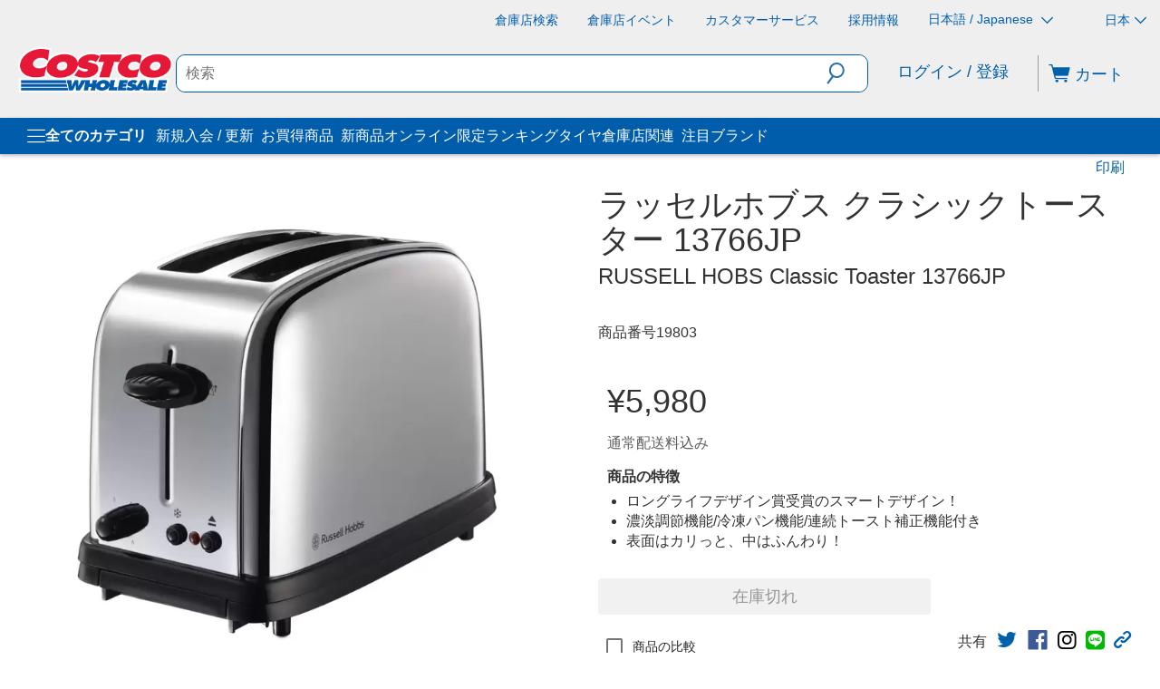

--- FILE ---
content_type: application/javascript
request_url: https://www.costco.co.jp/jD7h_G/F1V/V8r/soGDVQ/9zLELLJEQY3mppEG/HndgAQ/US53C/U1uIUYB
body_size: 169459
content:
(function(){if(typeof Array.prototype.entries!=='function'){Object.defineProperty(Array.prototype,'entries',{value:function(){var index=0;const array=this;return {next:function(){if(index<array.length){return {value:[index,array[index++]],done:false};}else{return {done:true};}},[Symbol.iterator]:function(){return this;}};},writable:true,configurable:true});}}());(function(){lT();l59();WO9();var mZ=function(WP,qm){return WP&qm;};var pP=function(Hx,Qn){return Hx>>>Qn|Hx<<32-Qn;};var fZ=function(){bc=["\x6c\x65\x6e\x67\x74\x68","\x41\x72\x72\x61\x79","\x63\x6f\x6e\x73\x74\x72\x75\x63\x74\x6f\x72","\x6e\x75\x6d\x62\x65\x72"];};var gs=function Qc(L6,Q3){'use strict';var zm=Qc;switch(L6){case KX:{mU.push(PZ);this[Db()[ZD(pH)](Q8,Ex)]=OH(Zx);var Bn=this[YD()[Z8(Q5)](t5,TH,IF)][Zx][AF(typeof YD()[Z8(Q8)],N6([],[][[]]))?YD()[Z8(QH)].apply(null,[Gm,B6,xH]):YD()[Z8(W7)](Nn,OH(NF),PH)];if(AF(Um()[Cb(kx)].call(null,OH(OH({})),YF,QH,Im,cY),Bn[Db()[ZD(xV)].call(null,T6,b3)]))throw Bn[AF(typeof NP()[rH(wH)],N6([],[][[]]))?NP()[rH(XD)](OH(NF),xP,Fx,nb):NP()[rH(RP)](T8,JH,Sx,BU)];var xC;return xC=this[NP()[rH(f7)](mm,n6,U6,lb)],mU.pop(),xC;}break;case Y1:{return this;}break;case SY:{var w3=Q3[ZI];var O6=Q3[Qr];var hn=Q3[Tr];mU.push(J7);w3[O6]=hn[RH(typeof NP()[rH(lH)],'undefined')?NP()[rH(V7)](Fx,cc,C8,BF):NP()[rH(XD)].apply(null,[Gb,tH,OH({}),qc])];mU.pop();}break;case zE:{var N7=Q3[ZI];mU.push(LD);var Ub=xM[NP()[rH(WH)].call(null,V7,WF,OH(Zx),Wr)](N7);var lZ=[];for(var CF in Ub)lZ[RH(typeof IV()[zn(B6)],'undefined')?IV()[zn(sF)](f7,Dm,GZ):IV()[zn(NF)](IF,Zm,cF)](CF);lZ[YD()[Z8(WF)].apply(null,[Xm,Un,JC])]();var cC;return cC=function UU(){mU.push(db);for(;lZ[IV()[zn(Zx)](OH(OH(NF)),ds,S7)];){var Ls=lZ[YD()[Z8(n3)](Lb,OH(OH(Zx)),fU)]();if(TZ(Ls,Ub)){var l5;return UU[RH(typeof NP()[rH(QH)],N6([],[][[]]))?NP()[rH(V7)](U6,cc,fP,IU):NP()[rH(XD)].apply(null,[OH(NF),Mn,Qb,jb])]=Ls,UU[Db()[ZD(pH)].call(null,Q8,Eq)]=OH(NF),mU.pop(),l5=UU,l5;}}UU[Db()[ZD(pH)](Q8,Eq)]=OH(Zx);var g6;return mU.pop(),g6=UU,g6;},mU.pop(),cC;}break;case s9:{mU.push(MF);this[Db()[ZD(pH)].apply(null,[Q8,MP])]=OH(Zx);var Tc=this[YD()[Z8(Q5)].call(null,x6,Sx,IF)][Zx][YD()[Z8(W7)](cx,OH({}),PH)];if(AF(RH(typeof Um()[Cb(NF)],N6([],[][[]]))?Um()[Cb(kx)](Cn,YF,QH,x7,UH):Um()[Cb(NF)](ds,wn,nc,JC,dF),Tc[Db()[ZD(xV)].apply(null,[T6,N5])]))throw Tc[NP()[rH(RP)](Gn,JH,EH,Cx)];var M6;return M6=this[NP()[rH(f7)](fP,n6,nU,bX)],mU.pop(),M6;}break;case JT:{var jP=Q3[ZI];var hC;mU.push(LZ);return hC=mH(RR,[NP()[rH(fb)](LH,Dn,OH([]),tb),jP]),mU.pop(),hC;}break;case G1:{var w5=Q3[ZI];mU.push(VF);var p6;return p6=mH(RR,[NP()[rH(fb)](OH([]),Dn,YH,x5),w5]),mU.pop(),p6;}break;case OX:{var f8=Q3[ZI];return typeof f8;}break;case w9:{var SU=Q3[ZI];var I8=Q3[Qr];var d6=Q3[Tr];mU.push(mm);SU[I8]=d6[AF(typeof NP()[rH(Kn)],'undefined')?NP()[rH(XD)](Ox,lc,OH({}),jH):NP()[rH(V7)].apply(null,[EH,cc,D8,V8])];mU.pop();}break;case CM:{return this;}break;case fR:{return this;}break;case YT:{var GU=Q3[ZI];mU.push(XF);var s3;return s3=GU&&H7(NP()[rH(sm)](OH([]),Jc,Q5,xZ),typeof xM[YD()[Z8(UD)](gH,bx,Fn)])&&AF(GU[YD()[Z8(Zx)].apply(null,[Jx,T8,YH])],xM[RH(typeof YD()[Z8(RP)],N6('',[][[]]))?YD()[Z8(UD)](gH,Mc,Fn):YD()[Z8(QH)].call(null,EH,NZ,gH)])&&RH(GU,xM[AF(typeof YD()[Z8(WC)],'undefined')?YD()[Z8(QH)].call(null,z5,cm,XC):YD()[Z8(UD)](gH,OH([]),Fn)][Db()[ZD(n6)].call(null,g7,m3)])?YD()[Z8(YZ)](Bc,EC,V5):typeof GU,mU.pop(),s3;}break;case Os:{var vn=Q3[ZI];var Rx=Q3[Qr];var I7=Q3[Tr];mU.push(Qx);try{var Ab=mU.length;var pb=OH([]);var MU;return MU=mH(RR,[Db()[ZD(xV)](T6,jx),Db()[ZD(DF)](K8,jc),NP()[rH(RP)](OH(Zx),JH,EH,I3),vn.call(Rx,I7)]),mU.pop(),MU;}catch(VP){mU.splice(S6(Ab,NF),Infinity,Qx);var b7;return b7=mH(RR,[Db()[ZD(xV)].call(null,T6,jx),Um()[Cb(kx)](gP,YF,QH,kx,RZ),RH(typeof NP()[rH(x7)],'undefined')?NP()[rH(RP)](mm,JH,IF,I3):NP()[rH(XD)](OH(Zx),IZ,OH(NF),sm),VP]),mU.pop(),b7;}mU.pop();}break;case F9:{var p7;mU.push(ZU);return p7=RH(typeof Um()[Cb(Ox)],N6(Db()[ZD(BZ)](fb,YE),[][[]]))?Um()[Cb(Cn)].apply(null,[OH(OH(Zx)),SP,V7,hH,Pn]):Um()[Cb(NF)](cm,cH,Fb,BZ,v8),mU.pop(),p7;}break;case dq:{return this;}break;case ss:{mU.push(Ix);var cn;return cn=Um()[Cb(Cn)].apply(null,[OH([]),SP,V7,RP,Vc]),mU.pop(),cn;}break;case tr:{var J8=Q3[ZI];return typeof J8;}break;case wR:{var MC=Q3[ZI];mU.push(RP);var dV=xM[NP()[rH(WH)].call(null,LH,WF,T8,pF)](MC);var A8=[];for(var Kx in dV)A8[IV()[zn(sF)](sD,Dm,mC)](Kx);A8[YD()[Z8(WF)].apply(null,[kC,V7,JC])]();var EZ;return EZ=function mF(){mU.push(DD);for(;A8[IV()[zn(Zx)](U6,ds,cb)];){var lU=A8[YD()[Z8(n3)](Rc,T6,fU)]();if(TZ(lU,dV)){var jF;return mF[RH(typeof NP()[rH(x7)],'undefined')?NP()[rH(V7)](tm,cc,fP,QD):NP()[rH(XD)](xV,T8,zH,Fn)]=lU,mF[Db()[ZD(pH)](Q8,VF)]=OH(Ax[NF]),mU.pop(),jF=mF,jF;}}mF[Db()[ZD(pH)](Q8,VF)]=OH(Zx);var j5;return mU.pop(),j5=mF,j5;},mU.pop(),EZ;}break;case Bs:{return this;}break;case Oj:{var g3=Q3[ZI];var v7;mU.push(M7);return v7=g3&&H7(NP()[rH(sm)](Cn,Jc,dZ,tF),typeof xM[YD()[Z8(UD)](d7,wF,Fn)])&&AF(g3[AF(typeof YD()[Z8(BZ)],'undefined')?YD()[Z8(QH)](tV,YZ,TD):YD()[Z8(Zx)](Rm,EC,YH)],xM[YD()[Z8(UD)](d7,JC,Fn)])&&RH(g3,xM[AF(typeof YD()[Z8(mm)],N6('',[][[]]))?YD()[Z8(QH)](t8,IZ,UC):YD()[Z8(UD)](d7,EH,Fn)][Db()[ZD(n6)](g7,E8)])?YD()[Z8(YZ)](Eb,HZ,V5):typeof g3,mU.pop(),v7;}break;case Tr:{var dx=Q3[ZI];var Yb=Q3[Qr];var B7=Q3[Tr];return dx[Yb]=B7;}break;case Dq:{var wp=Q3[ZI];var tN=Q3[Qr];var OG=Q3[Tr];return wp[tN]=OG;}break;case OW:{return this;}break;}};var zL=function(HJ,fv){return HJ^fv;};var AF=function(TJ,Gl){return TJ===Gl;};var gC=function(gG){var n4=gG[0]-gG[1];var U4=gG[2]-gG[3];var Wv=gG[4]-gG[5];var IS=xM["Math"]["sqrt"](n4*n4+U4*U4+Wv*Wv);return xM["Math"]["floor"](IS);};var bG=function(){return BA.apply(this,[KY,arguments]);};var rk=function TQ(NL,Lf){'use strict';var lA=TQ;switch(NL){case CX:{mU.push(qd);var b4=YD()[Z8(fP)](Y5,Un,Zw);try{var kN=mU.length;var Il=OH([]);b4=xM[Db()[ZD(EG)].call(null,Fn,Cw)][Db()[ZD(n6)].call(null,g7,cl)][RH(typeof Db()[ZD(fP)],'undefined')?Db()[ZD(V7)](Md,Pn):Db()[ZD(ql)](rG,hS)](NP()[rH(pk)].call(null,bx,Im,sD,CL))?Db()[ZD(sF)](EC,HQ):NP()[rH(U6)](x7,Fx,fU,wG);}catch(RB){mU.splice(S6(kN,NF),Infinity,qd);b4=Db()[ZD(fU)].apply(null,[YZ,kS]);}var sl;return mU.pop(),sl=b4,sl;}break;case Xq:{mU.push(sD);var Iv=YD()[Z8(fP)](Qg,WH,Zw);try{var x4=mU.length;var hl=OH(Qr);Iv=RH(typeof xM[Db()[ZD(ZA)].call(null,Qf,QS)],Um()[Cb(Zx)](V7,Cf,XD,ql,wA))?Db()[ZD(sF)](EC,dJ):AF(typeof NP()[rH(n6)],'undefined')?NP()[rH(XD)].call(null,Md,fC,x7,lG):NP()[rH(U6)].apply(null,[OH(OH(NF)),Fx,hQ,kv]);}catch(Lp){mU.splice(S6(x4,NF),Infinity,sD);Iv=Db()[ZD(fU)](YZ,WC);}var Ml;return mU.pop(),Ml=Iv,Ml;}break;case Hr:{mU.push(PQ);var qK=TZ(Db()[ZD(Pk)].call(null,Ox,t4),xM[IV()[zn(x7)].apply(null,[md,wl,qJ])])||tA(xM[Db()[ZD(EQ)](DD,zQ)][IV()[zn(JL)](OH(NF),HN,Vx)],Zx)||tA(xM[Db()[ZD(EQ)].apply(null,[DD,zQ])][IV()[zn(Jc)](YZ,fP,rA)],Zx);var mv=xM[IV()[zn(x7)](Ox,wl,qJ)][NP()[rH(JL)].apply(null,[UK,kQ,WH,v3])](YD()[Z8(GB)](HK,Ap,vJ))[IV()[zn(V5)](OH({}),YJ,p5)];var Uv=xM[IV()[zn(x7)](JS,wl,qJ)][NP()[rH(JL)].call(null,QH,kQ,B6,v3)](Db()[ZD(Kd)].apply(null,[Kn,WJ]))[IV()[zn(V5)](OH(OH(Zx)),YJ,p5)];var US=xM[IV()[zn(x7)].call(null,OH(Zx),wl,qJ)][NP()[rH(JL)](OH(OH(Zx)),kQ,HB,v3)](NP()[rH(Jc)].call(null,OH({}),hH,OH(OH([])),jA))[RH(typeof IV()[zn(QH)],N6([],[][[]]))?IV()[zn(V5)].call(null,cm,YJ,p5):IV()[zn(NF)].call(null,IZ,UC,nN)];var RQ;return RQ=Db()[ZD(BZ)].call(null,fb,MA)[NP()[rH(hH)].apply(null,[sF,Nw,xV,ON])](qK?Db()[ZD(sF)].apply(null,[EC,pB]):NP()[rH(U6)](D8,Fx,sF,IG),Op()[KQ(WH)].call(null,sK,vJ,NF,Zx,EQ))[NP()[rH(hH)](U6,Nw,xV,ON)](mv?Db()[ZD(sF)](EC,pB):AF(typeof NP()[rH(lH)],N6('',[][[]]))?NP()[rH(XD)](OH(OH([])),DD,ds,xH):NP()[rH(U6)](H4,Fx,sm,IG),Op()[KQ(WH)].apply(null,[sK,Gn,NF,nU,EQ]))[NP()[rH(hH)](YH,Nw,OH(OH([])),ON)](Uv?AF(typeof Db()[ZD(WC)],N6('',[][[]]))?Db()[ZD(ql)](Zd,Bg):Db()[ZD(sF)].call(null,EC,pB):NP()[rH(U6)].apply(null,[WC,Fx,OH({}),IG]),Op()[KQ(WH)].call(null,sK,UD,NF,OH(NF),EQ))[AF(typeof NP()[rH(f7)],'undefined')?NP()[rH(XD)](zN,SL,OH(OH(NF)),Yk):NP()[rH(hH)].apply(null,[md,Nw,Zw,ON])](US?Db()[ZD(sF)].call(null,EC,pB):NP()[rH(U6)].call(null,Bg,Fx,Un,IG)),mU.pop(),RQ;}break;case s9:{mU.push(kf);try{var TL=mU.length;var sv=OH(OH(ZI));var xA=Zx;var vB=xM[NP()[rH(WH)].call(null,CN,WF,Ok,sW)][RH(typeof NP()[rH(BZ)],N6('',[][[]]))?NP()[rH(Xk)](md,Cf,OH({}),zF):NP()[rH(XD)].call(null,fP,Zd,WK,Ed)](xM[NP()[rH(UD)](UK,Pd,Q5,U7)],FS()[xN(UK)].call(null,JC,Hk,OH([]),Kw,fP,dZ));if(vB){xA++;if(vB[NP()[rH(V7)].apply(null,[zp,cc,Mc,ln])]){vB=vB[NP()[rH(V7)].apply(null,[OH({}),cc,wF,ln])];xA+=N6(dA(vB[IV()[zn(Zx)](kx,ds,tq)]&&AF(vB[IV()[zn(Zx)](TH,ds,tq)],NF),NF),dA(vB[NP()[rH(tm)](dZ,sF,V7,U7)]&&AF(vB[NP()[rH(tm)](U6,sF,HZ,U7)],FS()[xN(UK)](W7,Hk,OH(Zx),Kw,RP,dZ)),Ax[BZ]));}}var fk;return fk=xA[YD()[Z8(CN)].apply(null,[sn,JC,ds])](),mU.pop(),fk;}catch(LL){mU.splice(S6(TL,NF),Infinity,kf);var s4;return s4=RH(typeof YD()[Z8(ql)],'undefined')?YD()[Z8(fP)](FH,DF,Zw):YD()[Z8(QH)](tH,WS,KN),mU.pop(),s4;}mU.pop();}break;case vE:{var FB=Lf[ZI];mU.push(IG);var kB;return kB=xM[NP()[rH(WH)](hw,WF,DJ,Dw)][NP()[rH(Xk)](OH(OH([])),Cf,EQ,w4)](xM[Db()[ZD(EQ)](DD,nw)][AF(typeof YD()[Z8(CN)],'undefined')?YD()[Z8(QH)](QA,ql,XL):YD()[Z8(Ap)].call(null,k7,HB,bK)],FB),mU.pop(),kB;}break;case rq:{mU.push(QA);var BN=function(FB){return TQ.apply(this,[vE,arguments]);};var VB=[Db()[ZD(WC)].apply(null,[zk,ZJ]),YD()[Z8(nl)].apply(null,[Mw,OH(Zx),Fv])];var Tk=VB[Db()[ZD(AA)](V7,vx)](function(wJ){mU.push(mC);var CG=BN(wJ);if(OH(OH(CG))&&OH(OH(CG[Db()[ZD(cm)](Dn,Rf)]))&&OH(OH(CG[Db()[ZD(cm)].apply(null,[Dn,Rf])][AF(typeof YD()[Z8(lH)],N6([],[][[]]))?YD()[Z8(QH)](pN,YB,YJ):YD()[Z8(CN)].apply(null,[En,vJ,ds])]))){CG=CG[Db()[ZD(cm)].call(null,Dn,Rf)][AF(typeof YD()[Z8(vJ)],N6('',[][[]]))?YD()[Z8(QH)](zH,sD,bQ):YD()[Z8(CN)](En,QH,ds)]();var bk=N6(AF(CG[Db()[ZD(D8)].call(null,PH,nk)](IV()[zn(fQ)].call(null,wF,nU,JJ)),Mp(NF)),dA(xM[Um()[Cb(sm)](OH(NF),fl,U6,W7,tv)](tA(CG[Db()[ZD(D8)].apply(null,[PH,nk])](IV()[zn(WF)](OH(NF),Jd,Kf)),Mp(NF))),NF));var zv;return mU.pop(),zv=bk,zv;}else{var OQ;return OQ=YD()[Z8(fP)](sS,hQ,Zw),mU.pop(),OQ;}mU.pop();});var zJ;return zJ=Tk[NP()[rH(Vd)](OH(Zx),wH,hQ,EF)](Db()[ZD(BZ)].apply(null,[fb,Om])),mU.pop(),zJ;}break;case fR:{mU.push(Gn);throw new (xM[YD()[Z8(cm)].call(null,XB,kx,dZ)])(YD()[Z8(jk)](hL,pH,md));}break;case Y1:{var Tf=Lf[ZI];var KS=Lf[Qr];mU.push(sB);if(H7(KS,null)||tA(KS,Tf[IV()[zn(Zx)].apply(null,[Un,ds,RN])]))KS=Tf[IV()[zn(Zx)].apply(null,[V7,ds,RN])];for(var UQ=Zx,pg=new (xM[IV()[zn(UD)].apply(null,[NN,UG,Ld])])(KS);MB(UQ,KS);UQ++)pg[UQ]=Tf[UQ];var pG;return mU.pop(),pG=pg,pG;}break;case Zq:{var EJ=Lf[ZI];var FJ=Lf[Qr];mU.push(VG);var Q4=H7(null,EJ)?null:WG(Um()[Cb(Zx)].call(null,B6,Cf,XD,md,EL),typeof xM[YD()[Z8(UD)].apply(null,[rK,OH([]),Fn])])&&EJ[xM[YD()[Z8(UD)](rK,Zx,Fn)][IV()[zn(T6)].apply(null,[Bg,kp,ww])]]||EJ[Um()[Cb(dZ)](OH(NF),Pk,Sx,Ap,P4)];if(WG(null,Q4)){var MJ,ZL,Cp,bv,hJ=[],hG=OH(FI[AF(typeof gS()[Nl(Cn)],N6([],[][[]]))?gS()[Nl(sF)](OH(OH(Zx)),LG,Q5,pk,Gd):gS()[Nl(n6)].apply(null,[QH,n6,QH,rd,YH])]()),rl=OH(NF);try{var SB=mU.length;var IK=OH(OH(ZI));if(Cp=(Q4=Q4.call(EJ))[NP()[rH(lH)](sF,TH,OH(NF),JV)],AF(Zx,FJ)){if(RH(xM[NP()[rH(WH)](lL,WF,Fx,PZ)](Q4),Q4)){IK=OH(ZI);return;}hG=OH(NF);}else for(;OH(hG=(MJ=Cp.call(Q4))[Db()[ZD(pH)](Q8,Bf)])&&(hJ[IV()[zn(sF)](OH(OH([])),Dm,IG)](MJ[NP()[rH(V7)](bK,cc,Vd,cH)]),RH(hJ[IV()[zn(Zx)].call(null,lH,ds,DA)],FJ));hG=OH(Zx));}catch(pL){rl=OH(Zx),ZL=pL;}finally{mU.splice(S6(SB,NF),Infinity,VG);try{var sJ=mU.length;var YA=OH(OH(ZI));if(OH(hG)&&WG(null,Q4[IV()[zn(WF)].call(null,nU,Jd,nx)])&&(bv=Q4[IV()[zn(WF)](OH(OH(NF)),Jd,nx)](),RH(xM[NP()[rH(WH)](Vd,WF,zk,PZ)](bv),bv))){YA=OH(OH([]));return;}}finally{mU.splice(S6(sJ,NF),Infinity,VG);if(YA){mU.pop();}if(rl)throw ZL;}if(IK){mU.pop();}}var Sk;return mU.pop(),Sk=hJ,Sk;}mU.pop();}break;case TX:{var mN=Lf[ZI];mU.push(vp);if(xM[IV()[zn(UD)](YH,UG,rZ)][NP()[rH(cc)].call(null,EH,T6,U6,TA)](mN)){var YN;return mU.pop(),YN=mN,YN;}mU.pop();}break;case tW:{var SC=Lf[ZI];return SC;}break;case mj:{mU.push(Xw);if(OH(TZ(Db()[ZD(Jc)](YJ,Fb),xM[RH(typeof Db()[ZD(EQ)],'undefined')?Db()[ZD(EQ)].apply(null,[DD,mA]):Db()[ZD(ql)](rK,KL)]))){var EA;return mU.pop(),EA=null,EA;}var nQ=xM[Db()[ZD(EQ)](DD,mA)][Db()[ZD(Jc)](YJ,Fb)];var zg=nQ[NP()[rH(Pk)].apply(null,[YH,KN,EQ,EK])];var v4=nQ[Db()[ZD(V5)](lH,Hg)];var SQ=nQ[RH(typeof Db()[ZD(jk)],N6([],[][[]]))?Db()[ZD(xV)].apply(null,[T6,rS]):Db()[ZD(ql)](gL,tK)];var Af;return Af=[zg,AF(v4,Zx)?Zx:tA(v4,Zx)?Mp(NF):Mp(JC),SQ||Um()[Cb(DF)](hQ,RK,sF,pH,lC)],mU.pop(),Af;}break;case Tr:{var c4={};var O4={};mU.push(ZU);try{var YG=mU.length;var Rk=OH(Qr);var bw=new (xM[NP()[rH(Kd)](Q5,zH,Ok,w6)])(Zx,Zx)[NP()[rH(Tl)](mm,Hk,TH,jc)](YD()[Z8(zH)](Kk,OH(NF),wA));var rL=bw[YD()[Z8(JS)](zj,UD,pk)](Db()[ZD(Tl)](n3,g5));var Jw=bw[YD()[Z8(vJ)].call(null,En,OH(OH({})),pv)](rL[Db()[ZD(Pw)].apply(null,[NN,FU])]);var m4=bw[YD()[Z8(vJ)].call(null,En,sD,pv)](rL[AF(typeof IV()[zn(wH)],N6('',[][[]]))?IV()[zn(NF)](XD,JJ,lp):IV()[zn(GB)](Zx,EQ,HC)]);c4=mH(RR,[IV()[zn(Kd)](V7,Kd,En),Jw,YD()[Z8(Kn)].call(null,Sc,hw,kQ),m4]);var HG=new (xM[NP()[rH(Kd)](V7,zH,mm,w6)])(Zx,Ax[sm])[NP()[rH(Tl)](OL,Hk,EH,jc)](AF(typeof IV()[zn(fQ)],N6('',[][[]]))?IV()[zn(NF)](H4,UG,dg):IV()[zn(jw)].apply(null,[QH,Dn,mh]));var N4=HG[YD()[Z8(JS)](zj,jd,pk)](Db()[ZD(Tl)](n3,g5));var KA=HG[AF(typeof YD()[Z8(C8)],N6([],[][[]]))?YD()[Z8(QH)](f4,Dn,f4):YD()[Z8(vJ)](En,QH,pv)](N4[Db()[ZD(Pw)].apply(null,[NN,FU])]);var jL=HG[YD()[Z8(vJ)](En,wF,pv)](N4[IV()[zn(GB)](OH(OH(Zx)),EQ,HC)]);O4=mH(RR,[Db()[ZD(lk)](n6,tC),KA,gS()[Nl(Vd)](OH(OH(NF)),XD,PN,XC,UD),jL]);}finally{mU.splice(S6(YG,NF),Infinity,ZU);var Vw;return Vw=mH(RR,[Db()[ZD(cg)].call(null,CN,T5),c4[IV()[zn(Kd)](Un,Kd,En)]||null,NP()[rH(FN)].apply(null,[YH,ds,vJ,D7]),c4[YD()[Z8(Kn)].call(null,Sc,wl,kQ)]||null,NP()[rH(NB)].call(null,dZ,nB,fb,Hg),O4[Db()[ZD(lk)].apply(null,[n6,tC])]||null,Db()[ZD(rf)].apply(null,[EQ,Rv]),O4[gS()[Nl(Vd)].apply(null,[OH({}),XD,wl,XC,UD])]||null]),mU.pop(),Vw;}mU.pop();}break;case YT:{var kg=Lf[ZI];mU.push(dB);if(AF([IV()[zn(gP)].call(null,EC,Md,DZ),NP()[rH(vN)].call(null,wl,ql,bK,fS),Op()[KQ(bK)](Rg,Mc,ql,UK,dZ)][Db()[ZD(D8)](PH,Xx)](kg[RH(typeof IV()[zn(Yd)],'undefined')?IV()[zn(D8)](n3,Cf,hZ):IV()[zn(NF)].call(null,OH(OH(Zx)),hk,sL)][YD()[Z8(IZ)].call(null,q8,OH(OH(NF)),Lg)]),Mp(NF))){mU.pop();return;}xM[Um()[Cb(bK)](PN,Gn,Sx,lH,EK)](function(){mU.push(wG);var MK=OH(OH(ZI));try{var rQ=mU.length;var Xp=OH([]);if(OH(MK)&&kg[IV()[zn(D8)].call(null,BZ,Cf,R7)]&&(kg[IV()[zn(D8)](OH(Zx),Cf,R7)][IV()[zn(V5)](OH([]),YJ,tn)](YD()[Z8(Kd)](fg,kx,tv))||kg[IV()[zn(D8)](Fx,Cf,R7)][IV()[zn(V5)](OH([]),YJ,tn)](YD()[Z8(jw)](gZ,UK,nl)))){MK=OH(OH([]));}}catch(ML){mU.splice(S6(rQ,NF),Infinity,wG);kg[IV()[zn(D8)](WF,Cf,R7)][Db()[ZD(Nw)](BZ,D4)](new (xM[IV()[zn(cg)].call(null,LH,Sx,tG)])(AF(typeof YD()[Z8(TH)],N6([],[][[]]))?YD()[Z8(QH)].call(null,Sf,YZ,Rc):YD()[Z8(AA)].call(null,Ad,UD,UD),mH(RR,[NP()[rH(g4)](OH([]),n3,cm,mf),OH(OH(Qr)),AF(typeof FS()[xN(U6)],N6(Db()[ZD(BZ)](fb,XJ),[][[]]))?FS()[xN(V7)].call(null,zp,Rc,Fx,NZ,fP,Fd):FS()[xN(zN)](UK,LH,f7,tL,OH([]),Sx),OH({}),YD()[Z8(UJ)](MF,zH,sw),OH(OH([]))])));}if(OH(MK)&&AF(kg[FS()[xN(hH)](lL,nv,XD,Tg,OH({}),XD)],YD()[Z8(MG)].apply(null,[Tw,wl,ZG]))){MK=OH(OH(Qr));}if(MK){kg[IV()[zn(D8)](B6,Cf,R7)][Db()[ZD(Nw)](BZ,D4)](new (xM[IV()[zn(cg)](Sx,Sx,tG)])(Um()[Cb(Q5)].call(null,OH([]),x7,x7,ql,NQ),mH(RR,[NP()[rH(g4)](pH,n3,OH(OH({})),mf),OH(ZI),FS()[xN(zN)](C8,LH,sD,tL,sm,Sx),OH([]),YD()[Z8(UJ)](MF,NZ,sw),OH(OH({}))])));}mU.pop();},FI[gS()[Nl(n6)](Cn,n6,Fx,Vf,YH)]());mU.pop();}break;case fh:{mU.push(lQ);xM[NP()[rH(UD)](YZ,Pd,nU,CU)][NP()[rH(sw)](vJ,YB,OH(OH([])),xH)](YD()[Z8(wH)].apply(null,[U5,sF,mG]),function(kg){return TQ.apply(this,[YT,arguments]);});mU.pop();}break;case gt:{mU.push(UC);throw new (xM[YD()[Z8(cm)](Ob,Ok,dZ)])(YD()[Z8(jk)](kw,WK,md));}break;case wM:{var Kl=Lf[ZI];var np=Lf[Qr];mU.push(bl);if(H7(np,null)||tA(np,Kl[IV()[zn(Zx)](Ox,ds,wQ)]))np=Kl[IV()[zn(Zx)].apply(null,[wl,ds,wQ])];for(var Wg=Zx,kd=new (xM[RH(typeof IV()[zn(Jk)],N6([],[][[]]))?IV()[zn(UD)].apply(null,[BZ,UG,CJ]):IV()[zn(NF)](EQ,bl,zl)])(np);MB(Wg,np);Wg++)kd[Wg]=Kl[Wg];var ll;return mU.pop(),ll=kd,ll;}break;case Gq:{var wB=Lf[ZI];var VN=Lf[Qr];mU.push(DK);var dk=H7(null,wB)?null:WG(Um()[Cb(Zx)](V7,Cf,XD,Cn,tw),typeof xM[RH(typeof YD()[Z8(fU)],N6('',[][[]]))?YD()[Z8(UD)].call(null,f6,OH([]),Fn):YD()[Z8(QH)].call(null,NQ,IF,qk)])&&wB[xM[RH(typeof YD()[Z8(WH)],N6('',[][[]]))?YD()[Z8(UD)].apply(null,[f6,Vd,Fn]):YD()[Z8(QH)](l4,Q5,AS)][IV()[zn(T6)](ds,kp,nZ)]]||wB[RH(typeof Um()[Cb(Ox)],N6(Db()[ZD(BZ)].apply(null,[fb,Xt]),[][[]]))?Um()[Cb(dZ)].call(null,NN,Pk,Sx,fU,qk):Um()[Cb(NF)](kx,xf,sp,NN,Rl)];if(WG(null,dk)){var Ng,bS,L4,Jl,zC=[],cf=OH(Zx),Ql=OH(NF);try{var nf=mU.length;var xB=OH([]);if(L4=(dk=dk.call(wB))[AF(typeof NP()[rH(NN)],N6('',[][[]]))?NP()[rH(XD)].apply(null,[pH,Ag,jd,Jx]):NP()[rH(lH)].apply(null,[mm,TH,Q5,Ic])],AF(Ax[sm],VN)){if(RH(xM[NP()[rH(WH)](Dn,WF,PN,D5)](dk),dk)){xB=OH(OH([]));return;}cf=OH(NF);}else for(;OH(cf=(Ng=L4.call(dk))[Db()[ZD(pH)](Q8,Q7)])&&(zC[IV()[zn(sF)].call(null,Q8,Dm,t4)](Ng[NP()[rH(V7)].apply(null,[HZ,cc,OH(OH(Zx)),bN])]),RH(zC[IV()[zn(Zx)].call(null,OH(Zx),ds,Ig)],VN));cf=OH(Zx));}catch(r4){Ql=OH(Zx),bS=r4;}finally{mU.splice(S6(nf,NF),Infinity,DK);try{var rg=mU.length;var cw=OH([]);if(OH(cf)&&WG(null,dk[IV()[zn(WF)](vJ,Jd,On)])&&(Jl=dk[IV()[zn(WF)](WK,Jd,On)](),RH(xM[NP()[rH(WH)](pH,WF,TH,D5)](Jl),Jl))){cw=OH(ZI);return;}}finally{mU.splice(S6(rg,NF),Infinity,DK);if(cw){mU.pop();}if(Ql)throw bS;}if(xB){mU.pop();}}var qG;return mU.pop(),qG=zC,qG;}mU.pop();}break;case QX:{var vQ=Lf[ZI];mU.push(XQ);if(xM[IV()[zn(UD)].apply(null,[OH(NF),UG,B3])][NP()[rH(cc)](OH(OH([])),T6,XD,mK)](vQ)){var FQ;return mU.pop(),FQ=vQ,FQ;}mU.pop();}break;case CT:{var Qv=Lf[ZI];mU.push(ng);var Vl;return Vl=xM[NP()[rH(WH)](WC,WF,wl,xF)][AF(typeof NP()[rH(YL)],N6([],[][[]]))?NP()[rH(XD)](hw,AL,OH({}),BF):NP()[rH(YB)](sD,lL,DJ,d8)](Qv)[RH(typeof Db()[ZD(Qb)],N6('',[][[]]))?Db()[ZD(AA)](V7,Oc):Db()[ZD(ql)](Kn,Cg)](function(Cv){return Qv[Cv];})[Zx],mU.pop(),Vl;}break;case JM:{var QG=Lf[ZI];mU.push(nl);var rN=QG[Db()[ZD(AA)].call(null,V7,X5)](function(Qv){return TQ.apply(this,[CT,arguments]);});var jG;return jG=rN[NP()[rH(Vd)].apply(null,[HZ,wH,UK,vL])](AF(typeof Op()[KQ(Fx)],N6([],[][[]]))?Op()[KQ(QH)](CJ,XG,OK,OH([]),vS):Op()[KQ(WH)].call(null,kp,sD,NF,OH(NF),EQ)),mU.pop(),jG;}break;case qT:{mU.push(S4);try{var CA=mU.length;var jS=OH([]);var pQ=N6(N6(N6(N6(N6(N6(N6(N6(N6(N6(N6(N6(N6(N6(N6(N6(N6(N6(N6(N6(N6(N6(N6(N6(xM[Um()[Cb(sm)].apply(null,[OH([]),fl,U6,PN,WB])](xM[Db()[ZD(EQ)](DD,Xv)][Db()[ZD(fN)](tk,jN)]),dA(xM[Um()[Cb(sm)].call(null,CN,fl,U6,BZ,WB)](xM[AF(typeof Db()[ZD(BZ)],N6('',[][[]]))?Db()[ZD(ql)](cN,wn):Db()[ZD(EQ)].apply(null,[DD,Xv])][YD()[Z8(bl)](Xd,Md,BG)]),NF)),dA(xM[AF(typeof Um()[Cb(tm)],N6(AF(typeof Db()[ZD(Sx)],N6([],[][[]]))?Db()[ZD(ql)].apply(null,[zw,JQ]):Db()[ZD(BZ)](fb,Fp),[][[]]))?Um()[Cb(NF)](n6,vJ,Xg,zk,Gw):Um()[Cb(sm)](T6,fl,U6,UD,WB)](xM[AF(typeof Db()[ZD(fJ)],N6([],[][[]]))?Db()[ZD(ql)].call(null,PN,xd):Db()[ZD(EQ)](DD,Xv)][RH(typeof NP()[rH(NF)],N6('',[][[]]))?NP()[rH(Fv)](hw,mG,YZ,MV):NP()[rH(XD)](Ox,YJ,dZ,Hd)]),JC)),dA(xM[Um()[Cb(sm)](n3,fl,U6,JC,WB)](xM[Db()[ZD(EQ)](DD,Xv)][YD()[Z8(Xk)](Xg,NZ,UJ)]),Ax[n6])),dA(xM[Um()[Cb(sm)](CN,fl,U6,RP,WB)](xM[YD()[Z8(U6)](G4,XD,Jk)][NP()[rH(fN)].apply(null,[jd,g4,RP,H8])]),sF)),dA(xM[Um()[Cb(sm)](EC,fl,U6,EC,WB)](xM[Db()[ZD(EQ)](DD,Xv)][RH(typeof Db()[ZD(bK)],'undefined')?Db()[ZD(Ik)].apply(null,[NF,vw]):Db()[ZD(ql)](wQ,Ip)]),QH)),dA(xM[Um()[Cb(sm)].apply(null,[mm,fl,U6,wl,WB])](xM[Db()[ZD(EQ)].apply(null,[DD,Xv])][IV()[zn(nB)].call(null,LH,WS,LN)]),ql)),dA(xM[Um()[Cb(sm)](EQ,fl,U6,JC,WB)](xM[Db()[ZD(EQ)](DD,Xv)][IV()[zn(VA)].apply(null,[Ap,mC,l7])]),U6)),dA(xM[Um()[Cb(sm)].call(null,hw,fl,U6,YB,WB)](xM[RH(typeof Db()[ZD(vN)],'undefined')?Db()[ZD(EQ)].call(null,DD,Xv):Db()[ZD(ql)](xP,ZK)][NP()[rH(wl)].call(null,bx,gv,jd,N8)]),x7)),dA(xM[RH(typeof Um()[Cb(fb)],N6([],[][[]]))?Um()[Cb(sm)](OH(OH({})),fl,U6,Dn,WB):Um()[Cb(NF)](Zw,Dk,XK,JS,nl)](xM[Db()[ZD(EQ)].apply(null,[DD,Xv])][YD()[Z8(fN)](YV,HB,xl)]),Ax[CN])),dA(xM[Um()[Cb(sm)](D8,fl,U6,RP,WB)](xM[Db()[ZD(EQ)].apply(null,[DD,Xv])][IV()[zn(xS)](pH,nB,Fb)]),Sx)),dA(xM[Um()[Cb(sm)].call(null,Fx,fl,U6,WC,WB)](xM[Db()[ZD(EQ)](DD,Xv)][IV()[zn(Aw)](OH([]),Vd,Dd)]),UD)),dA(xM[Um()[Cb(sm)](WK,fl,U6,Im,WB)](xM[Db()[ZD(EQ)].call(null,DD,Xv)][Db()[ZD(HN)](bK,kL)]),BZ)),dA(xM[Um()[Cb(sm)](OH({}),fl,U6,zp,WB)](xM[Db()[ZD(EQ)](DD,Xv)][RH(typeof NP()[rH(Xk)],'undefined')?NP()[rH(Ik)](EC,OL,pH,pm):NP()[rH(XD)](hQ,QH,Fx,Mw)]),dZ)),dA(xM[Um()[Cb(sm)](NZ,fl,U6,Q8,WB)](xM[Db()[ZD(EQ)](DD,Xv)][YD()[Z8(Pl)](gx,lH,Cd)]),HZ)),dA(xM[Um()[Cb(sm)].apply(null,[OH(OH({})),fl,U6,DJ,WB])](xM[Db()[ZD(EQ)](DD,Xv)][Um()[Cb(YB)](NZ,WK,tm,U6,Gv)]),cm)),dA(xM[Um()[Cb(sm)](WK,fl,U6,sm,WB)](xM[Db()[ZD(EQ)].call(null,DD,Xv)][gS()[Nl(WF)](OH(NF),Ox,NZ,Gv,Dl)]),kx)),dA(xM[Um()[Cb(sm)](T6,fl,U6,DJ,WB)](xM[Db()[ZD(EQ)].apply(null,[DD,Xv])][NP()[rH(HN)].apply(null,[OH(NF),PN,OH(OH(Zx)),PB])]),WH)),dA(xM[Um()[Cb(sm)](Ox,fl,U6,Gb,WB)](xM[AF(typeof Db()[ZD(JC)],'undefined')?Db()[ZD(ql)].apply(null,[Al,Jg]):Db()[ZD(EQ)].call(null,DD,Xv)][YD()[Z8(Ik)].call(null,TA,OH({}),Dg)]),V7)),dA(xM[Um()[Cb(sm)](x7,fl,U6,Ap,WB)](xM[Db()[ZD(EQ)](DD,Xv)][YD()[Z8(YB)](Xg,dZ,fJ)]),bx)),dA(xM[AF(typeof Um()[Cb(n3)],'undefined')?Um()[Cb(NF)](cm,Qx,XB,DJ,WA):Um()[Cb(sm)](U6,fl,U6,T6,WB)](xM[Db()[ZD(EQ)].call(null,DD,Xv)][NP()[rH(DN)].call(null,Gn,FN,OH([]),Yv)]),Cn)),dA(xM[Um()[Cb(sm)](Gb,fl,U6,EH,WB)](xM[Db()[ZD(EQ)](DD,Xv)][NP()[rH(Mv)](OH(OH(Zx)),tv,bK,JA)]),sm)),dA(xM[RH(typeof Um()[Cb(sF)],N6(Db()[ZD(BZ)](fb,Fp),[][[]]))?Um()[Cb(sm)].apply(null,[Gb,fl,U6,CN,WB]):Um()[Cb(NF)](H4,kl,ZA,fP,SS)](xM[Db()[ZD(EQ)].apply(null,[DD,Xv])][YD()[Z8(HN)](Pt,Ok,RL)]),fU)),dA(xM[Um()[Cb(sm)](NF,fl,U6,sm,WB)](xM[YD()[Z8(bx)](AP,OH([]),Td)][NP()[rH(Sx)](OH(OH(NF)),bx,hw,tL)]),tm)),dA(xM[Um()[Cb(sm)](fb,fl,U6,hQ,WB)](xM[YD()[Z8(U6)](G4,OH([]),Jk)][YD()[Z8(DN)](Iw,hQ,lG)]),UK));var sd;return mU.pop(),sd=pQ,sd;}catch(Xf){mU.splice(S6(CA,NF),Infinity,S4);var Lv;return Lv=FI[gS()[Nl(n6)].call(null,XD,n6,W7,xL,YH)](),mU.pop(),Lv;}mU.pop();}break;case FY:{mU.push(v8);var A4=xM[IV()[zn(x7)].call(null,EC,wl,VQ)][NP()[rH(sw)].call(null,XD,YB,bK,Qx)]?NF:Zx;var vG=xM[IV()[zn(x7)].apply(null,[OH(OH({})),wl,VQ])][RH(typeof YD()[Z8(fd)],N6([],[][[]]))?YD()[Z8(PH)].apply(null,[Yg,OH({}),Fw]):YD()[Z8(QH)](PH,B6,Rf)]?NF:Zx;var M4=xM[AF(typeof IV()[zn(Pl)],'undefined')?IV()[zn(NF)](H4,Pd,pp):IV()[zn(x7)](f7,wl,VQ)][YD()[Z8(VJ)](CU,OH(OH([])),B6)]?NF:Zx;var dl=xM[IV()[zn(x7)](HZ,wl,VQ)][IV()[zn(bl)](OH(OH([])),Gn,S3)]?NF:Zx;var lB=xM[IV()[zn(x7)](vJ,wl,VQ)][AF(typeof NP()[rH(wH)],'undefined')?NP()[rH(XD)](lH,Ek,OH(Zx),EC):NP()[rH(g7)](jd,IZ,Zw,JG)]?NF:Zx;var wk=xM[IV()[zn(x7)].call(null,UK,wl,VQ)][NP()[rH(Jd)](hQ,T8,WC,mh)]?NF:Zx;var BC=xM[IV()[zn(x7)].call(null,OH(OH({})),wl,VQ)][AF(typeof NP()[rH(NZ)],N6('',[][[]]))?NP()[rH(XD)].call(null,IF,pS,hw,pk):NP()[rH(DD)](mm,Tl,WS,SJ)]?NF:Zx;var cG=xM[IV()[zn(x7)](OH(Zx),wl,VQ)][Op()[KQ(RP)].apply(null,[TK,cm,QH,U6,TH])]?NF:Zx;var Bv=xM[IV()[zn(x7)](OH(OH(Zx)),wl,VQ)][gS()[Nl(fU)].apply(null,[Im,ql,tm,Bd,fN])]?Ax[NF]:Zx;var CB=xM[NP()[rH(I4)](pH,Jd,lH,z8)][Db()[ZD(n6)].call(null,g7,CS)].bind?NF:Zx;var IA=xM[IV()[zn(x7)](kx,wl,VQ)][IV()[zn(fN)](Qb,pH,OV)]?Ax[NF]:Zx;var Vp=xM[IV()[zn(x7)](wF,wl,VQ)][IV()[zn(Ik)](lL,DN,QL)]?NF:Zx;var K4;var tl;try{var FL=mU.length;var GQ=OH(Qr);K4=xM[IV()[zn(x7)].apply(null,[OH(NF),wl,VQ])][RH(typeof NP()[rH(fU)],N6('',[][[]]))?NP()[rH(sp)].call(null,sm,DN,Fx,kJ):NP()[rH(XD)].apply(null,[UD,qw,Zw,DK])]?NF:Zx;}catch(Df){mU.splice(S6(FL,NF),Infinity,v8);K4=Zx;}try{var Hl=mU.length;var gN=OH(OH(ZI));tl=xM[IV()[zn(x7)](D8,wl,VQ)][Um()[Cb(f7)](hH,MG,Sx,gP,XN)]?NF:Ax[sm];}catch(nA){mU.splice(S6(Hl,NF),Infinity,v8);tl=Zx;}var Dv;return mU.pop(),Dv=N6(N6(N6(N6(N6(N6(N6(N6(N6(N6(N6(N6(N6(A4,dA(vG,NF)),dA(M4,JC)),dA(dl,n6)),dA(lB,sF)),dA(wk,QH)),dA(BC,ql)),dA(cG,U6)),dA(K4,Ax[JC])),dA(tl,XD)),dA(Bv,Sx)),dA(CB,UD)),dA(IA,BZ)),dA(Vp,dZ)),Dv;}break;}};var rq,wR,ZI,Qr,pj,nY,E0,Sq,Tr,tE,SY;var Rw=function(Fk,Cl){return Fk instanceof Cl;};var Rp=function(zd,OS){var rB=xM["Math"]["round"](xM["Math"]["random"]()*(OS-zd)+zd);return rB;};var tA=function(Of,wg){return Of>wg;};var Kv=function E4(HA,MQ){var tQ=E4;var KB=hf(new Number(d0),bA);var bL=KB;KB.set(HA);while(bL+HA!=IR){switch(bL+HA){case tW:{var dQ=MQ[ZI];HA+=Tt;mU.push(Dk);var FK=dQ[RH(typeof YD()[Z8(XG)],N6('',[][[]]))?YD()[Z8(W7)].apply(null,[Ag,Md,PH]):YD()[Z8(QH)].apply(null,[nw,cm,XL])]||{};FK[Db()[ZD(xV)].apply(null,[T6,kk])]=Db()[ZD(DF)].call(null,K8,vA),delete FK[NP()[rH(47)](OH(OH(0)),208,28,1248)],dQ[YD()[Z8(W7)](Ag,Dn,PH)]=FK;mU.pop();}break;case F:{HA-=gW;return mU.pop(),Ak=hB[Jp],Ak;}break;case jR:{var hB=MQ[ZI];var Jp=MQ[Qr];var fA=MQ[Tr];mU.push(pp);xM[NP()[rH(WH)](lH,WF,TH,Tw)][IV()[zn(dZ)](cm,Rl,d5)](hB,Jp,mH(RR,[NP()[rH(V7)].call(null,OH([]),cc,OH(OH([])),lN),fA,Op()[KQ(Zx)](Dd,Ap,Sx,OH([]),I4),OH(Zx),RH(typeof IV()[zn(HZ)],'undefined')?IV()[zn(cm)].apply(null,[hw,fd,sV]):IV()[zn(NF)](OH(OH(Zx)),IF,EN),OH(Zx),gS()[Nl(JC)].apply(null,[OH(OH(NF)),x7,XD,df,Sd]),OH(Zx)]));HA-=dj;var Ak;}break;case PY:{return mU.pop(),qS=HS[Uf],qS;}break;case LM:{var RA=WG(xM[IV()[zn(x7)].apply(null,[NN,wl,mQ])][AF(typeof NP()[rH(f7)],N6([],[][[]]))?NP()[rH(XD)](OH(OH({})),tG,n6,ff):NP()[rH(UD)].apply(null,[cm,Pd,OH([]),JM])][Um()[Cb(LH)](HB,IJ,cm,OL,vA)][NP()[rH(JS)](V7,Pw,Fx,IC)](NP()[rH(mp)](CN,Jk,OH([]),R4)),null)?Db()[ZD(sF)](EC,Rn):NP()[rH(U6)].call(null,OH([]),Fx,W7,wf);var Jv=[gd,jK,Hv,bg,cK,YK,RA];HA-=C;var fp=Jv[NP()[rH(Vd)].call(null,OH(NF),wH,OH(OH([])),v3)](Op()[KQ(WH)](Qd,EH,NF,ql,EQ));var RS;return mU.pop(),RS=fp,RS;}break;case AM:{HA-=YR;var pf=MQ[ZI];mU.push(Og);var DL=mH(RR,[Db()[ZD(NZ)](W7,r8),pf[Zx]]);TZ(NF,pf)&&(DL[IV()[zn(RP)](Ok,Q5,CC)]=pf[Ax[NF]]),TZ(Ax[BZ],pf)&&(DL[Db()[ZD(RP)](v8,Lx)]=pf[JC],DL[RH(typeof Um()[Cb(fU)],'undefined')?Um()[Cb(bx)].call(null,OH(OH({})),cL,x7,T6,f4):Um()[Cb(NF)].apply(null,[XD,Mf,VA,kx,Sv])]=pf[n6]),this[YD()[Z8(Q5)].call(null,HF,UD,IF)][IV()[zn(sF)](OH(OH(NF)),Dm,Zp)](DL);mU.pop();}break;case Z:{var Vk=MQ[ZI];mU.push(vk);var gB=Vk[YD()[Z8(W7)](cU,OH(OH([])),PH)]||{};HA+=Xj;gB[Db()[ZD(xV)](T6,Ym)]=Db()[ZD(DF)](K8,Om),delete gB[RH(typeof NP()[rH(16)],'undefined')?NP()[rH(47)](56,208,6,1681):NP()[rH(9)](OH(0),672,96,881)],Vk[RH(typeof YD()[Z8(EQ)],N6([],[][[]]))?YD()[Z8(W7)](cU,BZ,PH):YD()[Z8(QH)].apply(null,[jQ,WK,xQ])]=gB;mU.pop();}break;case lj:{if(RH(bf,undefined)&&RH(bf,null)&&tA(bf[IV()[zn(Zx)](Ox,ds,wC)],Zx)){try{var V4=mU.length;var B4=OH(OH(ZI));var AJ=xM[NP()[rH(zk)].apply(null,[fP,JC,zH,Ed])](bf)[Op()[KQ(ql)].call(null,Kg,C8,QH,OH(Zx),SA)](RH(typeof Op()[KQ(XD)],N6([],[][[]]))?Op()[KQ(fU)].call(null,Fg,CN,NF,OH(OH(NF)),BB):Op()[KQ(QH)](mL,XG,AA,OL,nU));if(tA(AJ[AF(typeof IV()[zn(nU)],N6('',[][[]]))?IV()[zn(NF)](EH,Hd,jk):IV()[zn(Zx)](mm,ds,wC)],QH)){Av=xM[NP()[rH(Sx)].apply(null,[cm,bx,fU,lC])](AJ[QH],Sx);}}catch(bp){mU.splice(S6(V4,NF),Infinity,UN);}}HA-=pR;}break;case dq:{var HS=MQ[ZI];var Uf=MQ[Qr];HA+=pR;var jJ=MQ[Tr];mU.push(db);xM[NP()[rH(WH)](U6,WF,HB,DR)][IV()[zn(dZ)].call(null,B6,Rl,bF)](HS,Uf,mH(RR,[NP()[rH(V7)].call(null,Fx,cc,W7,IU),jJ,Op()[KQ(Zx)].apply(null,[I3,tm,Sx,YH,I4]),OH(Zx),IV()[zn(cm)].call(null,OH(NF),fd,X6),OH(Zx),gS()[Nl(JC)](ql,x7,Mc,sU,Sd),OH(Zx)]));var qS;}break;case MT:{var IQ=MQ[ZI];mU.push(Lg);var Ol=mH(RR,[Db()[ZD(NZ)].apply(null,[W7,gp]),IQ[Zx]]);TZ(NF,IQ)&&(Ol[AF(typeof IV()[zn(Im)],N6('',[][[]]))?IV()[zn(NF)](TH,WS,Zg):IV()[zn(RP)].call(null,C8,Q5,Y6)]=IQ[NF]),TZ(JC,IQ)&&(Ol[Db()[ZD(RP)].call(null,v8,Hb)]=IQ[JC],Ol[AF(typeof Um()[Cb(YZ)],'undefined')?Um()[Cb(NF)](Fx,wF,Cg,ds,lf):Um()[Cb(bx)](Qb,cL,x7,Ok,Wk)]=IQ[n6]),this[YD()[Z8(Q5)].apply(null,[Vf,OH({}),IF])][IV()[zn(sF)].call(null,V7,Dm,SG)](Ol);HA+=fh;mU.pop();}break;case KM:{var zA=MQ[ZI];mU.push(KL);var AQ=zA[YD()[Z8(W7)](W5,OH(OH(NF)),PH)]||{};AQ[Db()[ZD(xV)].call(null,T6,Kf)]=AF(typeof Db()[ZD(Un)],'undefined')?Db()[ZD(ql)](MP,Ag):Db()[ZD(DF)](K8,lD),delete AQ[RH(typeof NP()[rH(24)],N6('',[][[]]))?NP()[rH(47)].apply(null,[OH(1),208,38,1579]):NP()[rH(9)](43,705,OH(1),622)],zA[YD()[Z8(W7)](W5,T8,PH)]=AQ;HA+=WT;mU.pop();}break;case sE:{var Hf;return mU.pop(),Hf=Av,Hf;}break;case bI:{mU.push(w4);var gd=xM[AF(typeof IV()[zn(g4)],N6('',[][[]]))?IV()[zn(NF)](sm,PA,NF):IV()[zn(x7)](DJ,wl,mQ)][Db()[ZD(DN)](Gn,cD)]||xM[RH(typeof NP()[rH(mm)],'undefined')?NP()[rH(UD)].apply(null,[OH(NF),Pd,Sx,JM]):NP()[rH(XD)](Im,Lg,WH,Zl)][RH(typeof Db()[ZD(EQ)],'undefined')?Db()[ZD(DN)].call(null,Gn,cD):Db()[ZD(ql)](Pd,fl)]?Db()[ZD(sF)].call(null,EC,Rn):NP()[rH(U6)].call(null,xV,Fx,D8,wf);var jK=WG(xM[IV()[zn(x7)](Qb,wl,mQ)][NP()[rH(UD)].apply(null,[T8,Pd,Gn,JM])][Um()[Cb(LH)](Bg,IJ,cm,ql,vA)][NP()[rH(JS)](Gb,Pw,OH(Zx),IC)](Op()[KQ(sm)].call(null,Qg,WC,XD,n3,fN)),null)?Db()[ZD(sF)](EC,Rn):AF(typeof NP()[rH(v8)],N6([],[][[]]))?NP()[rH(XD)].call(null,OH(OH([])),f7,OH({}),hg):NP()[rH(U6)](pH,Fx,mm,wf);var Hv=WG(typeof xM[Db()[ZD(EQ)](DD,Ig)][Op()[KQ(sm)].call(null,Qg,hH,XD,WF,fN)],Um()[Cb(Zx)](JC,Cf,XD,B6,Wp))&&xM[RH(typeof Db()[ZD(vN)],'undefined')?Db()[ZD(EQ)](DD,Ig):Db()[ZD(ql)](ZS,UA)][Op()[KQ(sm)].apply(null,[Qg,x7,XD,LH,fN])]?Db()[ZD(sF)].call(null,EC,Rn):NP()[rH(U6)](BZ,Fx,OH(Zx),wf);var bg=WG(typeof xM[IV()[zn(x7)](n3,wl,mQ)][Op()[KQ(sm)].apply(null,[Qg,UK,XD,OH({}),fN])],Um()[Cb(Zx)](n6,Cf,XD,ql,Wp))?AF(typeof Db()[ZD(NZ)],N6([],[][[]]))?Db()[ZD(ql)](ZU,sf):Db()[ZD(sF)].apply(null,[EC,Rn]):RH(typeof NP()[rH(zp)],N6('',[][[]]))?NP()[rH(U6)].call(null,vJ,Fx,WK,wf):NP()[rH(XD)](Vd,Jc,Qb,qk);HA+=bh;var cK=RH(typeof xM[IV()[zn(x7)](n3,wl,mQ)][YD()[Z8(Mv)].apply(null,[QP,jd,VJ])],Um()[Cb(Zx)](JC,Cf,XD,zH,Wp))||RH(typeof xM[NP()[rH(UD)].apply(null,[OH([]),Pd,Qb,JM])][YD()[Z8(Mv)](QP,tm,VJ)],AF(typeof Um()[Cb(YB)],'undefined')?Um()[Cb(NF)](vJ,YS,EB,W7,OJ):Um()[Cb(Zx)].call(null,QH,Cf,XD,zN,Wp))?Db()[ZD(sF)](EC,Rn):NP()[rH(U6)](NZ,Fx,CN,wf);var YK=WG(xM[IV()[zn(x7)](DJ,wl,mQ)][NP()[rH(UD)].call(null,Im,Pd,OH(OH({})),JM)][Um()[Cb(LH)](NN,IJ,cm,ds,vA)][NP()[rH(JS)](OH(NF),Pw,HB,IC)](YD()[Z8(mp)](OB,Cn,jw)),null)?Db()[ZD(sF)].apply(null,[EC,Rn]):NP()[rH(U6)].apply(null,[Q5,Fx,Fx,wf]);}break;case SW:{var F4;mU.push(fw);return F4=[xM[Db()[ZD(EQ)](DD,xg)][IV()[zn(LJ)](ql,Jc,GS)]?xM[Db()[ZD(EQ)](DD,xg)][IV()[zn(LJ)](HB,Jc,GS)]:Db()[ZD(J7)].call(null,Fw,Sw),xM[Db()[ZD(EQ)](DD,xg)][Db()[ZD(sQ)].call(null,tS,sx)]?xM[Db()[ZD(EQ)](DD,xg)][Db()[ZD(sQ)](tS,sx)]:Db()[ZD(J7)].apply(null,[Fw,Sw]),xM[Db()[ZD(EQ)].apply(null,[DD,xg])][AF(typeof YD()[Z8(Mc)],N6([],[][[]]))?YD()[Z8(QH)].call(null,Tw,OH([]),hN):YD()[Z8(JH)].call(null,L5,hw,W7)]?xM[Db()[ZD(EQ)].apply(null,[DD,xg])][YD()[Z8(JH)](L5,YZ,W7)]:Db()[ZD(J7)](Fw,Sw),WG(typeof xM[Db()[ZD(EQ)](DD,xg)][Db()[ZD(WC)](zk,LC)],Um()[Cb(Zx)].apply(null,[Q8,Cf,XD,md,UB]))?xM[Db()[ZD(EQ)].apply(null,[DD,xg])][Db()[ZD(WC)](zk,LC)][IV()[zn(Zx)].apply(null,[OH({}),ds,X4])]:Mp(NF)],mU.pop(),F4;}break;case Cj:{var bf=MQ[ZI];HA+=sq;var Av;mU.push(UN);}break;case Th:{HA-=UW;return String(...MQ);}break;case A1:{return parseInt(...MQ);}break;}}};var TZ=function(dC,pA){return dC in pA;};var GJ=function(ZQ){return xM["unescape"](xM["encodeURIComponent"](ZQ));};var ZB=function(){var sN;if(typeof xM["window"]["XMLHttpRequest"]!=='undefined'){sN=new (xM["window"]["XMLHttpRequest"])();}else if(typeof xM["window"]["XDomainRequest"]!=='undefined'){sN=new (xM["window"]["XDomainRequest"])();sN["onload"]=function(){this["readyState"]=4;if(this["onreadystatechange"] instanceof xM["Function"])this["onreadystatechange"]();};}else{sN=new (xM["window"]["ActiveXObject"])('Microsoft.XMLHTTP');}if(typeof sN["withCredentials"]!=='undefined'){sN["withCredentials"]=true;}return sN;};var Hw=function(Rd){try{if(Rd!=null&&!xM["isNaN"](Rd)){var bd=xM["parseFloat"](Rd);if(!xM["isNaN"](bd)){return bd["toFixed"](2);}}}catch(dw){}return -1;};var TB=function(){return BA.apply(this,[vt,arguments]);};var wd=function(){return mB.apply(this,[j0,arguments]);};var gg=function(hp,Pf){return hp|Pf;};var tp=function(xv,NS){return xv%NS;};var If=function(W4){return ~W4;};var sG=function(){return BA.apply(this,[hh,arguments]);};var S6=function(QQ,pC){return QQ-pC;};var AN=function(IL){if(IL===undefined||IL==null){return 0;}var BS=IL["replace"](/[\w\s]/gi,'');return BS["length"];};var xw=function(XS){if(XS===undefined||XS==null){return 0;}var BQ=XS["toLowerCase"]()["replace"](/[^0-9]+/gi,'');return BQ["length"];};var DG=function(IN){var RG=['text','search','url','email','tel','number'];IN=IN["toLowerCase"]();if(RG["indexOf"](IN)!==-1)return 0;else if(IN==='password')return 1;else return 2;};var Yw=function kG(Gg,LQ){'use strict';var NG=kG;switch(Gg){case tE:{mU.push(tw);var Yl=OH(OH(ZI));try{var nJ=mU.length;var Od=OH({});if(xM[RH(typeof IV()[zn(bK)],N6([],[][[]]))?IV()[zn(x7)](OH(OH(NF)),wl,qf):IV()[zn(NF)].apply(null,[sm,nL,AA])][YD()[Z8(NN)].apply(null,[Ed,Ox,EQ])]){xM[IV()[zn(x7)].apply(null,[OH(OH([])),wl,qf])][YD()[Z8(NN)].apply(null,[Ed,YZ,EQ])][gS()[Nl(Cn)](Zx,U6,fP,Yf,mp)](Db()[ZD(gP)](Vd,Vm),Db()[ZD(md)].apply(null,[Pl,KU]));xM[AF(typeof IV()[zn(Ox)],'undefined')?IV()[zn(NF)](JS,Lg,zN):IV()[zn(x7)](pH,wl,qf)][YD()[Z8(NN)](Ed,zk,EQ)][YD()[Z8(D8)](LP,Zw,hL)](Db()[ZD(gP)](Vd,Vm));Yl=OH(OH({}));}}catch(dp){mU.splice(S6(nJ,NF),Infinity,tw);}var lw;return mU.pop(),lw=Yl,lw;}break;case wR:{mU.push(DQ);var JN=Db()[ZD(Bg)].apply(null,[tv,V6]);var dd=Db()[ZD(PG)].call(null,HN,hK);for(var QJ=Zx;MB(QJ,Nd);QJ++)JN+=dd[Db()[ZD(dZ)](DF,TF)](xM[YD()[Z8(U6)](bP,wF,Jk)][Db()[ZD(wF)](YH,XP)](hd(xM[YD()[Z8(U6)](bP,NZ,Jk)][YD()[Z8(WS)].call(null,N3,IZ,WF)](),dd[IV()[zn(Zx)](x7,ds,cQ)])));var wv;return mU.pop(),wv=JN,wv;}break;case vE:{var BL=LQ[ZI];mU.push(Vv);var Fl=AF(typeof YD()[Z8(DJ)],'undefined')?YD()[Z8(QH)](Sd,YB,V8):YD()[Z8(fP)].call(null,NC,fU,Zw);try{var Nk=mU.length;var ml=OH([]);if(BL[Db()[ZD(EQ)].call(null,DD,tG)][FS()[xN(tm)](WH,Aw,nU,NA,f7,BZ)]){var Up=BL[Db()[ZD(EQ)](DD,tG)][FS()[xN(tm)].call(null,C8,Aw,wl,NA,YZ,BZ)][AF(typeof YD()[Z8(Q8)],N6('',[][[]]))?YD()[Z8(QH)].apply(null,[WA,OH(OH([])),lC]):YD()[Z8(CN)](cP,HB,ds)]();var WL;return mU.pop(),WL=Up,WL;}else{var KC;return mU.pop(),KC=Fl,KC;}}catch(Lk){mU.splice(S6(Nk,NF),Infinity,Vv);var p4;return mU.pop(),p4=Fl,p4;}mU.pop();}break;case zR:{var gl=LQ[ZI];mU.push(Pl);var J4=IV()[zn(cc)](wl,Pk,jp);var Tv=IV()[zn(cc)](wF,Pk,jp);if(gl[RH(typeof NP()[rH(zp)],N6([],[][[]]))?NP()[rH(UD)](zH,Pd,WS,jB):NP()[rH(XD)](Sx,qL,XG,RN)]){var bJ=gl[AF(typeof NP()[rH(Mc)],N6('',[][[]]))?NP()[rH(XD)](PN,GC,Fx,LB):NP()[rH(UD)].apply(null,[Dn,Pd,WS,jB])][FS()[xN(UK)](YB,Hk,wl,dG,XG,dZ)](Op()[KQ(Ox)](dG,f7,ql,TH,Vd));var nd=bJ[NP()[rH(Tl)].call(null,DJ,Hk,bK,Zf)](YD()[Z8(zH)](jf,UK,wA));if(nd){var VL=nd[YD()[Z8(JS)](qk,gP,pk)](Db()[ZD(Tl)].apply(null,[n3,PJ]));if(VL){J4=nd[YD()[Z8(vJ)].call(null,d7,n6,pv)](VL[AF(typeof Db()[ZD(Gb)],N6([],[][[]]))?Db()[ZD(ql)].call(null,Ll,gw):Db()[ZD(Pw)](NN,Kp)]);Tv=nd[YD()[Z8(vJ)].call(null,d7,fU,pv)](VL[AF(typeof IV()[zn(cc)],'undefined')?IV()[zn(NF)](WH,TH,sm):IV()[zn(GB)].call(null,pH,EQ,Ew)]);}}}var QB;return QB=mH(RR,[NP()[rH(Pw)](Fx,YJ,UK,mg),J4,AF(typeof Db()[ZD(HZ)],N6([],[][[]]))?Db()[ZD(ql)].apply(null,[HK,Fb]):Db()[ZD(Jk)](Lw,VF),Tv]),mU.pop(),QB;}break;case Zq:{var gJ=LQ[ZI];var NJ;mU.push(Sl);return NJ=OH(OH(gJ[Db()[ZD(EQ)].call(null,DD,PL)]))&&OH(OH(gJ[Db()[ZD(EQ)].call(null,DD,PL)][Db()[ZD(WC)](zk,tB)]))&&gJ[Db()[ZD(EQ)].call(null,DD,PL)][Db()[ZD(WC)](zk,tB)][Zx]&&AF(gJ[Db()[ZD(EQ)](DD,PL)][Db()[ZD(WC)].call(null,zk,tB)][Zx][RH(typeof YD()[Z8(Im)],N6('',[][[]]))?YD()[Z8(CN)].apply(null,[L7,x7,ds]):YD()[Z8(QH)].call(null,cH,T8,sf)](),YD()[Z8(gP)](dL,xV,YZ))?Db()[ZD(sF)].apply(null,[EC,LS]):AF(typeof NP()[rH(Pw)],'undefined')?NP()[rH(XD)](pH,qB,wl,rG):NP()[rH(U6)](ds,Fx,QH,df),mU.pop(),NJ;}break;case fR:{var rv=LQ[ZI];mU.push(Cw);var cv=rv[RH(typeof Db()[ZD(PN)],N6([],[][[]]))?Db()[ZD(EQ)].call(null,DD,EB):Db()[ZD(ql)](dB,pN)][AF(typeof IV()[zn(Jk)],N6('',[][[]]))?IV()[zn(NF)](OH(Zx),QN,wF):IV()[zn(VA)].apply(null,[xV,mC,rb])];if(cv){var ld=cv[YD()[Z8(CN)].call(null,mn,hH,ds)]();var TG;return mU.pop(),TG=ld,TG;}else{var GN;return GN=YD()[Z8(fP)](W8,Gn,Zw),mU.pop(),GN;}mU.pop();}break;case SY:{mU.push(YZ);throw new (xM[YD()[Z8(cm)].call(null,C4,Ap,dZ)])(Db()[ZD(wH)](H4,RZ));}break;case BW:{var LA=LQ[ZI];mU.push(hv);if(RH(typeof xM[YD()[Z8(UD)].apply(null,[lF,f7,Fn])],Um()[Cb(Zx)](OL,Cf,XD,RP,cp))&&WG(LA[xM[AF(typeof YD()[Z8(BZ)],N6('',[][[]]))?YD()[Z8(QH)](qN,kx,ck):YD()[Z8(UD)].apply(null,[lF,Fx,Fn])][AF(typeof IV()[zn(NF)],N6('',[][[]]))?IV()[zn(NF)].apply(null,[T8,ZK,KG]):IV()[zn(T6)].apply(null,[OH(NF),kp,kF])]],null)||WG(LA[AF(typeof Um()[Cb(tm)],N6([],[][[]]))?Um()[Cb(NF)].apply(null,[OH(OH(NF)),vJ,tf,hQ,vv]):Um()[Cb(dZ)](EQ,Pk,Sx,WC,AB)],null)){var xk;return xk=xM[IV()[zn(UD)](OH(OH(Zx)),UG,ZP)][RH(typeof YD()[Z8(Xk)],'undefined')?YD()[Z8(TH)].call(null,EV,fb,LH):YD()[Z8(QH)].apply(null,[qA,Im,hS])](LA),mU.pop(),xk;}mU.pop();}break;case rE:{var lS=LQ[ZI];var Id=LQ[Qr];mU.push(UG);if(H7(Id,null)||tA(Id,lS[AF(typeof IV()[zn(gP)],N6('',[][[]]))?IV()[zn(NF)](fb,bx,Wl):IV()[zn(Zx)](Mc,ds,RJ)]))Id=lS[IV()[zn(Zx)](OH(OH(NF)),ds,RJ)];for(var Uk=Zx,jg=new (xM[AF(typeof IV()[zn(n6)],N6('',[][[]]))?IV()[zn(NF)].call(null,ds,cS,Sw):IV()[zn(UD)].apply(null,[bK,UG,kw])])(Id);MB(Uk,Id);Uk++)jg[Uk]=lS[Uk];var gk;return mU.pop(),gk=jg,gk;}break;case Hr:{var pw=LQ[ZI];mU.push(wF);var T4=Db()[ZD(BZ)].call(null,fb,Xv);var xJ=Db()[ZD(BZ)].call(null,fb,Xv);var bB=Db()[ZD(Ff)](nK,Gn);var tg=[];try{var Qk=mU.length;var KJ=OH({});try{T4=pw[Db()[ZD(pk)].call(null,Un,rp)];}catch(k4){mU.splice(S6(Qk,NF),Infinity,wF);if(k4[Db()[ZD(sm)].call(null,WH,Ww)][NP()[rH(nl)].apply(null,[hw,qp,OH(OH(NF)),Nf])](bB)){T4=AF(typeof NP()[rH(YB)],N6('',[][[]]))?NP()[rH(XD)](XD,sw,f7,ww):NP()[rH(wH)].call(null,RP,gP,YH,GA);}}var AG=xM[YD()[Z8(U6)].call(null,Y4,WS,Jk)][Db()[ZD(wF)](YH,V6)](hd(xM[YD()[Z8(U6)](Y4,OH(OH({})),Jk)][AF(typeof YD()[Z8(n6)],N6('',[][[]]))?YD()[Z8(QH)](sL,YH,OJ):YD()[Z8(WS)](MP,TH,WF)](),Ax[xV]))[RH(typeof YD()[Z8(BZ)],'undefined')?YD()[Z8(CN)](dg,f7,ds):YD()[Z8(QH)](nN,OH(OH({})),f7)]();pw[AF(typeof Db()[ZD(sm)],N6([],[][[]]))?Db()[ZD(ql)](PH,Yk):Db()[ZD(pk)](Un,rp)]=AG;xJ=RH(pw[Db()[ZD(pk)](Un,rp)],AG);tg=[mH(RR,[Db()[ZD(cm)](Dn,ES),T4]),mH(RR,[YD()[Z8(JC)](N5,BZ,Bg),mZ(xJ,NF)[RH(typeof YD()[Z8(W7)],N6('',[][[]]))?YD()[Z8(CN)](dg,EQ,ds):YD()[Z8(QH)](MG,OH(OH([])),YQ)]()])];var cJ;return mU.pop(),cJ=tg,cJ;}catch(Mg){mU.splice(S6(Qk,NF),Infinity,wF);tg=[mH(RR,[AF(typeof Db()[ZD(sm)],'undefined')?Db()[ZD(ql)](Ok,Gp):Db()[ZD(cm)](Dn,ES),T4]),mH(RR,[YD()[Z8(JC)](N5,JS,Bg),xJ])];}var HL;return mU.pop(),HL=tg,HL;}break;case tY:{var nG=LQ[ZI];mU.push(xl);var xG=YD()[Z8(fP)].call(null,LS,sm,Zw);var fB=YD()[Z8(fP)](LS,f7,Zw);var vd=new (xM[Op()[KQ(cm)](HN,D8,ql,JS,Lw)])(new (xM[Op()[KQ(cm)].apply(null,[HN,WC,ql,OH(OH({})),Lw])])(gS()[Nl(tm)].apply(null,[OH([]),IF,n3,lv,Pk])));try{var MS=mU.length;var CQ=OH(OH(ZI));if(OH(OH(xM[IV()[zn(x7)](f7,wl,nS)][NP()[rH(WH)](H4,WF,DJ,ZK)]))&&OH(OH(xM[IV()[zn(x7)](WS,wl,nS)][RH(typeof NP()[rH(n3)],'undefined')?NP()[rH(WH)](ds,WF,zH,ZK):NP()[rH(XD)].apply(null,[NF,tG,D8,qg])][NP()[rH(Xk)].apply(null,[T8,Cf,f7,rJ])]))){var sA=xM[NP()[rH(WH)](fP,WF,WK,ZK)][RH(typeof NP()[rH(U6)],'undefined')?NP()[rH(Xk)](Gb,Cf,sF,rJ):NP()[rH(XD)](OH([]),HQ,NN,cB)](xM[IV()[zn(mC)](EC,XD,cH)][RH(typeof Db()[ZD(Tl)],'undefined')?Db()[ZD(n6)](g7,Wf):Db()[ZD(ql)].apply(null,[zS,KL])],YD()[Z8(md)](mL,RP,cc));if(sA){xG=vd[Db()[ZD(md)].apply(null,[Pl,fL])](sA[Db()[ZD(cm)](Dn,M7)][YD()[Z8(CN)].apply(null,[OU,Md,ds])]());}}fB=RH(xM[IV()[zn(x7)](OH({}),wl,nS)],nG);}catch(Eg){mU.splice(S6(MS,NF),Infinity,xl);xG=IV()[zn(jd)](H4,fU,z4);fB=IV()[zn(jd)].call(null,OH([]),fU,z4);}var Ov=N6(xG,dA(fB,NF))[AF(typeof YD()[Z8(EQ)],N6([],[][[]]))?YD()[Z8(QH)].call(null,dv,DF,Sf):YD()[Z8(CN)].call(null,OU,sm,ds)]();var lg;return mU.pop(),lg=Ov,lg;}break;case Y1:{mU.push(q4);var pJ=xM[NP()[rH(WH)](Un,WF,Un,mh)][IV()[zn(I4)](OH(NF),jk,mw)]?xM[AF(typeof NP()[rH(pk)],N6([],[][[]]))?NP()[rH(XD)].apply(null,[OH(OH(NF)),gA,lH,zN]):NP()[rH(WH)].call(null,OH(OH({})),WF,Un,mh)][NP()[rH(YB)].call(null,nU,lL,OH(OH({})),DC)](xM[AF(typeof NP()[rH(NZ)],'undefined')?NP()[rH(XD)](Ok,TS,nU,kJ):NP()[rH(WH)](nU,WF,sD,mh)][IV()[zn(I4)](OH({}),jk,mw)](xM[Db()[ZD(EQ)].call(null,DD,PJ)]))[NP()[rH(Vd)].apply(null,[sF,wH,Fx,Wp])](Op()[KQ(WH)].apply(null,[QN,QH,NF,OH(OH(NF)),EQ])):Db()[ZD(BZ)](fb,wD);var wS;return mU.pop(),wS=pJ,wS;}break;case F9:{mU.push(Kg);var WQ=YD()[Z8(fP)].apply(null,[HC,dZ,Zw]);try{var Ef=mU.length;var El=OH({});if(xM[Db()[ZD(EQ)](DD,IB)]&&xM[Db()[ZD(EQ)](DD,IB)][Db()[ZD(Jc)](YJ,zG)]&&xM[Db()[ZD(EQ)].apply(null,[DD,IB])][Db()[ZD(Jc)](YJ,zG)][Db()[ZD(V5)](lH,lN)]){var Zv=xM[Db()[ZD(EQ)](DD,IB)][Db()[ZD(Jc)].apply(null,[YJ,zG])][RH(typeof Db()[ZD(Zx)],'undefined')?Db()[ZD(V5)](lH,lN):Db()[ZD(ql)].call(null,W7,BB)][YD()[Z8(CN)](L3,sm,ds)]();var Sp;return mU.pop(),Sp=Zv,Sp;}else{var Ug;return mU.pop(),Ug=WQ,Ug;}}catch(Np){mU.splice(S6(Ef,NF),Infinity,Kg);var Dp;return mU.pop(),Dp=WQ,Dp;}mU.pop();}break;case fh:{mU.push(wN);var WN=YD()[Z8(fP)](VC,XD,Zw);try{var Mk=mU.length;var wL=OH({});if(xM[Db()[ZD(EQ)](DD,K7)][RH(typeof Db()[ZD(U6)],'undefined')?Db()[ZD(WC)](zk,Jx):Db()[ZD(ql)].apply(null,[Pk,Md])]&&xM[Db()[ZD(EQ)](DD,K7)][Db()[ZD(WC)](zk,Jx)][Ax[sm]]&&xM[Db()[ZD(EQ)].call(null,DD,K7)][Db()[ZD(WC)](zk,Jx)][Zx][Zx]&&xM[Db()[ZD(EQ)].call(null,DD,K7)][AF(typeof Db()[ZD(wl)],N6([],[][[]]))?Db()[ZD(ql)](jv,LN):Db()[ZD(WC)](zk,Jx)][Zx][FI[gS()[Nl(n6)](EQ,n6,BZ,tJ,YH)]()][NP()[rH(cA)].call(null,WK,nS,vJ,zj)]){var lJ=AF(xM[Db()[ZD(EQ)].call(null,DD,K7)][Db()[ZD(WC)].call(null,zk,Jx)][Zx][Zx][NP()[rH(cA)](HZ,nS,UD,zj)],xM[RH(typeof Db()[ZD(Q5)],'undefined')?Db()[ZD(EQ)].apply(null,[DD,K7]):Db()[ZD(ql)](BJ,EG)][Db()[ZD(WC)].apply(null,[zk,Jx])][Zx]);var GG=lJ?Db()[ZD(sF)].call(null,EC,B5):NP()[rH(U6)].call(null,OH(NF),Fx,Sx,Ig);var Bw;return mU.pop(),Bw=GG,Bw;}else{var FA;return mU.pop(),FA=WN,FA;}}catch(Z4){mU.splice(S6(Mk,NF),Infinity,wN);var Ep;return mU.pop(),Ep=WN,Ep;}mU.pop();}break;case pj:{mU.push(VS);var Qw=YD()[Z8(fP)](Wr,fP,Zw);if(xM[Db()[ZD(EQ)](DD,fG)]&&xM[Db()[ZD(EQ)](DD,fG)][Db()[ZD(WC)](zk,Tp)]&&xM[Db()[ZD(EQ)].apply(null,[DD,fG])][Db()[ZD(WC)].apply(null,[zk,Tp])][YD()[Z8(Pw)](Xl,Qb,Xk)]){var MN=xM[AF(typeof Db()[ZD(JC)],'undefined')?Db()[ZD(ql)](kA,Sd):Db()[ZD(EQ)](DD,fG)][Db()[ZD(WC)].call(null,zk,Tp)][YD()[Z8(Pw)](Xl,HB,Xk)];try{var Qp=mU.length;var dS=OH({});var Gf=xM[YD()[Z8(U6)](FW,OH(OH({})),Jk)][AF(typeof Db()[ZD(Ox)],N6('',[][[]]))?Db()[ZD(ql)](Gk,Q5):Db()[ZD(wF)].call(null,YH,zs)](hd(xM[YD()[Z8(U6)].apply(null,[FW,mm,Jk])][YD()[Z8(WS)].apply(null,[Nx,OH(Zx),WF])](),zf))[AF(typeof YD()[Z8(jk)],N6('',[][[]]))?YD()[Z8(QH)](SN,hQ,qv):YD()[Z8(CN)].call(null,zV,JC,ds)]();xM[Db()[ZD(EQ)](DD,fG)][Db()[ZD(WC)](zk,Tp)][AF(typeof YD()[Z8(Md)],N6([],[][[]]))?YD()[Z8(QH)].apply(null,[Jf,NZ,Q5]):YD()[Z8(Pw)](Xl,Zw,Xk)]=Gf;var gQ=AF(xM[RH(typeof Db()[ZD(Q5)],N6('',[][[]]))?Db()[ZD(EQ)](DD,fG):Db()[ZD(ql)].apply(null,[rd,Ap])][Db()[ZD(WC)].apply(null,[zk,Tp])][YD()[Z8(Pw)](Xl,OH(NF),Xk)],Gf);var Sg=gQ?Db()[ZD(sF)](EC,TF):NP()[rH(U6)](OH(OH([])),Fx,V7,Uw);xM[Db()[ZD(EQ)](DD,fG)][RH(typeof Db()[ZD(I4)],N6([],[][[]]))?Db()[ZD(WC)](zk,Tp):Db()[ZD(ql)](hA,sg)][YD()[Z8(Pw)].apply(null,[Xl,XD,Xk])]=MN;var d4;return mU.pop(),d4=Sg,d4;}catch(dN){mU.splice(S6(Qp,NF),Infinity,VS);if(RH(xM[Db()[ZD(EQ)].apply(null,[DD,fG])][Db()[ZD(WC)].apply(null,[zk,Tp])][YD()[Z8(Pw)](Xl,NN,Xk)],MN)){xM[Db()[ZD(EQ)].apply(null,[DD,fG])][Db()[ZD(WC)].call(null,zk,Tp)][YD()[Z8(Pw)](Xl,Sx,Xk)]=MN;}var qQ;return mU.pop(),qQ=Qw,qQ;}}else{var Pv;return mU.pop(),Pv=Qw,Pv;}mU.pop();}break;case Kq:{mU.push(rS);var gf=YD()[Z8(fP)].call(null,jm,LH,Zw);try{var PS=mU.length;var Bp=OH(Qr);if(xM[Db()[ZD(EQ)](DD,vC)][Db()[ZD(WC)].apply(null,[zk,TN])]&&xM[Db()[ZD(EQ)].call(null,DD,vC)][Db()[ZD(WC)].apply(null,[zk,TN])][Ax[sm]]){var xK=AF(xM[RH(typeof Db()[ZD(Jk)],N6('',[][[]]))?Db()[ZD(EQ)].apply(null,[DD,vC]):Db()[ZD(ql)].apply(null,[CL,Ow])][Db()[ZD(WC)](zk,TN)][IV()[zn(Ff)].call(null,Ap,Pw,Ev)](Ax[Un]),xM[Db()[ZD(EQ)](DD,vC)][Db()[ZD(WC)](zk,TN)][Zx]);var j4=xK?Db()[ZD(sF)].call(null,EC,tP):NP()[rH(U6)](OH({}),Fx,sF,Ul);var Yp;return mU.pop(),Yp=j4,Yp;}else{var Pg;return mU.pop(),Pg=gf,Pg;}}catch(Pp){mU.splice(S6(PS,NF),Infinity,rS);var OA;return mU.pop(),OA=gf,OA;}mU.pop();}break;case vs:{mU.push(mS);try{var vg=mU.length;var vl=OH(OH(ZI));var DB=Zx;var mJ=xM[NP()[rH(WH)](ql,WF,jd,qP)][NP()[rH(Xk)].call(null,LH,Cf,B6,xH)](xM[AF(typeof Db()[ZD(NN)],N6([],[][[]]))?Db()[ZD(ql)].apply(null,[jw,EG]):Db()[ZD(Cd)].call(null,WK,Sb)][Db()[ZD(n6)](g7,Yf)],Db()[ZD(Cf)](md,hV));if(mJ){DB++;OH(OH(mJ[Db()[ZD(cm)].apply(null,[Dn,XA])]))&&tA(mJ[Db()[ZD(cm)](Dn,XA)][YD()[Z8(CN)](A6,f7,ds)]()[Db()[ZD(D8)](PH,vb)](IV()[zn(pk)].call(null,QH,sD,FP)),Mp(NF))&&DB++;}var Zk=DB[RH(typeof YD()[Z8(QH)],N6([],[][[]]))?YD()[Z8(CN)](A6,QH,ds):YD()[Z8(QH)](Al,OH({}),jl)]();var Ud;return mU.pop(),Ud=Zk,Ud;}catch(GL){mU.splice(S6(vg,NF),Infinity,mS);var zB;return zB=RH(typeof YD()[Z8(kx)],'undefined')?YD()[Z8(fP)].call(null,Tb,vJ,Zw):YD()[Z8(QH)](rw,OH(OH(NF)),vf),mU.pop(),zB;}mU.pop();}break;case QE:{mU.push(pS);if(xM[RH(typeof IV()[zn(Ap)],'undefined')?IV()[zn(x7)].apply(null,[Zx,wl,ZN]):IV()[zn(NF)](IZ,JB,Vg)][IV()[zn(mC)].apply(null,[Ox,XD,hF])]){if(xM[NP()[rH(WH)].call(null,OH([]),WF,LH,gD)][NP()[rH(Xk)](sm,Cf,Cn,b3)](xM[IV()[zn(x7)](xV,wl,ZN)][IV()[zn(mC)](DJ,XD,hF)][Db()[ZD(n6)](g7,Ym)],AF(typeof NP()[rH(wF)],N6([],[][[]]))?NP()[rH(XD)](OH(Zx),Sw,V7,Pw):NP()[rH(mC)](IZ,LJ,lL,LV))){var Bl;return Bl=Db()[ZD(sF)].call(null,EC,r3),mU.pop(),Bl;}var Hp;return Hp=IV()[zn(jd)](jd,fU,gm),mU.pop(),Hp;}var mk;return mk=YD()[Z8(fP)](Bx,T6,Zw),mU.pop(),mk;}break;case TE:{var Wd;mU.push(JH);return Wd=OH(TZ(RH(typeof Db()[ZD(T8)],N6([],[][[]]))?Db()[ZD(n6)](g7,Nv):Db()[ZD(ql)].apply(null,[jx,fP]),xM[IV()[zn(x7)].apply(null,[OH(OH(NF)),wl,Bd])][gS()[Nl(fU)](Mc,ql,Ok,Ck,fN)][AF(typeof gS()[Nl(sF)],N6(Db()[ZD(BZ)].call(null,fb,vC),[][[]]))?gS()[Nl(sF)].apply(null,[x7,MP,XG,Bf,Hg]):gS()[Nl(UK)](TH,U6,sm,UL,jd)][Um()[Cb(Un)](bx,ds,UD,cm,dF)])||TZ(Db()[ZD(n6)].apply(null,[g7,Nv]),xM[IV()[zn(x7)].apply(null,[JS,wl,Bd])][gS()[Nl(fU)](OH(OH(Zx)),ql,Gn,Ck,fN)][gS()[Nl(UK)](wF,U6,BZ,UL,jd)][RH(typeof YD()[Z8(kx)],'undefined')?YD()[Z8(Jk)](DS,HZ,Dn):YD()[Z8(QH)](Fg,zN,QC)])),mU.pop(),Wd;}break;case Rt:{mU.push(Bk);try{var Z1T=mU.length;var fK=OH(Qr);var kYT=new (xM[IV()[zn(x7)].call(null,C8,wl,Nf)][gS()[Nl(fU)].call(null,Dn,ql,Ok,DC,fN)][gS()[Nl(UK)](Ok,U6,YB,dc,jd)][Um()[Cb(Un)](EH,ds,UD,Dn,zj)])();var g0T=new (xM[IV()[zn(x7)](OH(Zx),wl,Nf)][gS()[Nl(fU)](Gb,ql,UK,DC,fN)][gS()[Nl(UK)](ds,U6,IZ,dc,jd)][YD()[Z8(Jk)].call(null,Z7,C8,Dn)])();var bOT;return mU.pop(),bOT=OH({}),bOT;}catch(Vz){mU.splice(S6(Z1T,NF),Infinity,Bk);var FOT;return FOT=AF(Vz[YD()[Z8(Zx)].call(null,zV,DJ,YH)][NP()[rH(tm)](NN,sF,WK,p5)],YD()[Z8(cm)](lm,OH(NF),dZ)),mU.pop(),FOT;}mU.pop();}break;case Zr:{mU.push(jWT);if(OH(xM[IV()[zn(x7)](gP,wl,SP)][Db()[ZD(Kn)](IF,G9T)])){var HhT=AF(typeof xM[IV()[zn(x7)](OH(Zx),wl,SP)][Db()[ZD(FN)](dZ,KK)],Um()[Cb(Zx)](OH(OH([])),Cf,XD,zp,SRT))?Db()[ZD(sF)].apply(null,[EC,Jn]):IV()[zn(jd)](pH,fU,FqT);var zRT;return mU.pop(),zRT=HhT,zRT;}var qET;return qET=RH(typeof YD()[Z8(Vd)],N6('',[][[]]))?YD()[Z8(fP)](gV,zN,Zw):YD()[Z8(QH)].call(null,TH,Bg,pp),mU.pop(),qET;}break;case Hj:{mU.push(PN);var PXT=Db()[ZD(WH)](Hk,N9T);var NET=OH({});try{var rjT=mU.length;var trT=OH({});var MjT=Zx;try{var YYT=xM[AF(typeof NP()[rH(YH)],N6([],[][[]]))?NP()[rH(XD)](sm,FhT,IZ,QMT):NP()[rH(I4)].apply(null,[vJ,Jd,NF,s6])][Db()[ZD(n6)].call(null,g7,k9T)][YD()[Z8(CN)](B3,QH,ds)];xM[NP()[rH(WH)](EC,WF,bx,mS)][Um()[Cb(n6)].call(null,fb,GB,ql,Vd,kQ)](YYT)[YD()[Z8(CN)](B3,CN,ds)]();}catch(JhT){mU.splice(S6(rjT,NF),Infinity,PN);if(JhT[Db()[ZD(NB)](OL,Qx)]&&AF(typeof JhT[AF(typeof Db()[ZD(DJ)],'undefined')?Db()[ZD(ql)].call(null,QTT,cc):Db()[ZD(NB)](OL,Qx)],NP()[rH(Cn)].call(null,Ok,ZA,UK,COT))){JhT[Db()[ZD(NB)](OL,Qx)][Op()[KQ(ql)](Fv,WH,QH,nU,SA)](YD()[Z8(YJ)].call(null,lp,Gn,wH))[Um()[Cb(WH)](sm,PtT,U6,md,VQ)](function(VMT){mU.push(tV);if(VMT[NP()[rH(nl)](xV,qp,EQ,X6)](NP()[rH(xl)](OH(OH(Zx)),Q9T,ds,Dx))){NET=OH(OH(Qr));}if(VMT[NP()[rH(nl)](YH,qp,OH([]),X6)](Db()[ZD(YL)](fU,bM))){MjT++;}mU.pop();});}}PXT=AF(MjT,sF)||NET?Db()[ZD(sF)](EC,tw):NP()[rH(U6)](Ox,Fx,Fx,WJ);}catch(GhT){mU.splice(S6(rjT,NF),Infinity,PN);PXT=Db()[ZD(fU)].apply(null,[YZ,EH]);}var ZET;return mU.pop(),ZET=PXT,ZET;}break;case Wt:{mU.push(Ip);var JMT=RH(typeof YD()[Z8(Cf)],N6([],[][[]]))?YD()[Z8(fP)](L8,HZ,Zw):YD()[Z8(QH)].call(null,gp,OH([]),Ll);try{var phT=mU.length;var bTT=OH({});JMT=RH(typeof xM[NP()[rH(Ff)](WH,IF,WF,dn)],Um()[Cb(Zx)].apply(null,[zH,Cf,XD,Zx,q4]))?Db()[ZD(sF)](EC,mV):RH(typeof NP()[rH(cA)],N6('',[][[]]))?NP()[rH(U6)].call(null,WH,Fx,XG,fz):NP()[rH(XD)].call(null,RP,ntT,XG,EB);}catch(bqT){mU.splice(S6(phT,NF),Infinity,Ip);JMT=Db()[ZD(fU)](YZ,NA);}var PMT;return mU.pop(),PMT=JMT,PMT;}break;}};var M9T=function(){mU=(FI.sjs_se_global_subkey?FI.sjs_se_global_subkey.push(RWT):FI.sjs_se_global_subkey=[RWT])&&FI.sjs_se_global_subkey;};var TTT=function(dqT,Q0T){return dqT>=Q0T;};var JOT=function(dK){var UET=1;var tqT=[];var B1T=xM["Math"]["sqrt"](dK);while(UET<=B1T&&tqT["length"]<6){if(dK%UET===0){if(dK/UET===UET){tqT["push"](UET);}else{tqT["push"](UET,dK/UET);}}UET=UET+1;}return tqT;};var sTT=function(nqT,R1T){return nqT>>R1T;};var Dz=function(){return BA.apply(this,[Bs,arguments]);};var xjT=function(){return mB.apply(this,[XM,arguments]);};var bET=function RYT(XqT,JRT){var L0T=RYT;for(XqT;XqT!=LM;XqT){switch(XqT){case jt:{var RjT;XqT=LM;return mU.pop(),RjT=qz,RjT;}break;case vt:{XqT=LM;for(var kTT=Zx;MB(kTT,mYT[bc[Zx]]);++kTT){Um()[mYT[kTT]]=OH(S6(kTT,NF))?function(){kMT=[];RYT.call(this,k9,[mYT]);return '';}:function(){var IET=mYT[kTT];var ERT=Um()[IET];return function(bWT,ghT,Cz,w2,IrT){if(AF(arguments.length,Zx)){return ERT;}var qjT=RYT(CX,[OH([]),ghT,Cz,OL,IrT]);Um()[IET]=function(){return qjT;};return qjT;};}();}}break;case IW:{Sz=S6(Q2,mU[S6(mU.length,NF)]);XqT=A0;}break;case f0:{for(var n2=Zx;MB(n2,U9T[IV()[zn(Zx)](gP,ds,kK)]);n2=N6(n2,NF)){var r1T=U9T[Db()[ZD(dZ)](DF,EN)](n2);var s1T=Pz[r1T];qz+=s1T;}XqT=jt;}break;case jT:{XqT+=MY;return ZrT;}break;case A0:{XqT-=Wj;while(tA(shT,Zx)){if(RH(POT[bc[JC]],xM[bc[NF]])&&TTT(POT,H0T[bc[Zx]])){if(H7(H0T,kMT)){ZrT+=BA(wI,[Sz]);}return ZrT;}if(AF(POT[bc[JC]],xM[bc[NF]])){var hz=dET[H0T[POT[Zx]][Zx]];var F1T=RYT.call(null,CX,[EC,POT[NF],shT,hz,N6(Sz,mU[S6(mU.length,NF)])]);ZrT+=F1T;POT=POT[Zx];shT-=mH(C9,[F1T]);}else if(AF(H0T[POT][bc[JC]],xM[bc[NF]])){var hz=dET[H0T[POT][Zx]];var F1T=RYT(CX,[gP,Zx,shT,hz,N6(Sz,mU[S6(mU.length,NF)])]);ZrT+=F1T;shT-=mH(C9,[F1T]);}else{ZrT+=BA(wI,[Sz]);Sz+=H0T[POT];--shT;};++POT;}}break;case CX:{var TOT=JRT[ZI];var POT=JRT[Qr];var shT=JRT[Tr];var H0T=JRT[SY];var Q2=JRT[tE];XqT+=RM;if(AF(typeof H0T,bc[n6])){H0T=kMT;}var ZrT=N6([],[]);}break;case k9:{var mYT=JRT[ZI];XqT-=BW;}break;case hr:{var U9T=JRT[ZI];var Pz=JRT[Qr];mU.push(J9T);XqT=f0;var qz=Db()[ZD(BZ)].call(null,fb,Yk);}break;case OW:{mU.push(l0T);var lTT={'\x36':RH(typeof Db()[ZD(Zx)],N6([],[][[]]))?Db()[ZD(sF)].apply(null,[EC,tq]):Db()[ZD(ql)].apply(null,[LC,LrT]),'\x39':NP()[rH(n6)](gP,Zw,ds,E),'\x44':Db()[ZD(U6)](xS,Z0),'\x47':Db()[ZD(x7)](Tl,fG),'\x49':YD()[Z8(n6)](FW,DJ,T6),'\x4b':AF(typeof NP()[rH(NF)],N6('',[][[]]))?NP()[rH(XD)](WH,VA,UK,sK):NP()[rH(sF)].call(null,D8,rf,NN,Pt),'\x4c':IV()[zn(U6)].apply(null,[OH(Zx),B6,Nr]),'\x4e':AF(typeof NP()[rH(ql)],N6([],[][[]]))?NP()[rH(XD)].apply(null,[Im,OET,Q8,E0T]):NP()[rH(U6)](fU,Fx,OH(Zx),m3),'\x63':Db()[ZD(Sx)].call(null,Pw,Bf),'\x73':Db()[ZD(UD)](Dg,BXT),'\x76':YD()[Z8(sF)].apply(null,[Gh,WK,WH])};XqT=LM;var hqT;return hqT=function(ETT){return RYT(hr,[ETT,lTT]);},mU.pop(),hqT;}break;}}};var MWT=function(){return ["\x6c\x65\x6e\x67\x74\x68","\x41\x72\x72\x61\x79","\x63\x6f\x6e\x73\x74\x72\x75\x63\x74\x6f\x72","\x6e\x75\x6d\x62\x65\x72"];};var jrT=function(){return ["[\x00\t\x07B\f-a\v;","/\f\x3f","_D","6C\b\fMb/\'H","G!>","Z","Z\rC\nk#/\x40\fC\x00k(\fE\x07H","Z\n","34f/N","+y,4}\r*D\"H\fZ6",";A1\v$D$C","\b]\x00\nQ\"M","4\vBC#\t.\t\x07\b\r%F\'\x3fF","\r","\fF.4.P","[&H\f","","U+.M l;Z6","#3#","C\vG","T","U0","Ry","R5>\nhV5Uy\x40uP K 9~2/J 9 9X)\bz^#^\rZ ;ar\'h/\b0<U$hS\x007L 6[\vM,m\x00#\x07B JS\ng2QJ%p6\nHl/fpH\"^\flSR#>F%Ui\x00<z->yN9\"c\x3f%;*o\b\"\t(U1$bS\x00\'L [M#q\x00&-B\"JSg&o\x07u\f#iupdH )\flSp#9/F UW\x009z-3yN%%Y9%/*h/\b+<U\x00\v$hS\x00/L 6[M,m\x00!-B JS(\ng-QJ%p6\n/l/rpH$)\flSF#>F$Ui\x00=P->.k\x07\"c,%;*m/\b\"\t,U1$yS\x00\'L \f[M,_\x00&-B0JS\r]&QJVu\f#n/upH )\f~Sp#=F U\vu\x009z-4yN%\"9*7*h/\b)<U$hS\x00;L 6[M,m\x00%B v$\ng&QJ%w&\n\t+l/wpH\")\flS#>F4Ui\x009P->yN\"c6%;*hX\b\"\tU1$S\x00\'L%6[M#m\x00&-B)JSM&QJNu\f\x00#oupH )\fkSp#=F !K\x009z-(yN%!Y9%*h/\b7<UF$hS\x00LL 6[\bM,m\x00#\x07B J\\\ng/QJ%q6\n#l/fpH \flS`#>F%Ui\x00=z->yN)\"c=%;*k\b\"\nU1$dS\x00\'L%\f[\tO\x00&+J\'\x3fC<}%\x3f\"k+:5(:PQ&\"l.U9j7QZ\"F>F 2\bg!`+| &QJ\"7n\\.l\'2w\x07G~\x40SQl 6[\n|&\"g5*P!>-^ &\"PNRG\nh=:\r,\b\nj\vu 0$>\nc&3\x07N \x3fC<S)\"o9u.1\rG&+L6M_\'#y;\f[lq>Z &\rwIC\x00P\nh $\fCu5\"M$\v)~6A~$\b\nh +L C >\ncSN29u>\nY(\"l+\"y\x00\f\nh=y=V>\\7^\x00l9u >\nc&3\x07N JS\nh+5c9s5>\bK\rl \"G(~G \v} *G>&414` 9u;^\rZ ;P8;h#\"l\fMl\b\nj\v1} *G>%JVoN9u;a\"l+P\x00\f\nhy=V>n55l +<a9&&AN9u;]&$Z ;P8=\fl&\"l 5`-8h \nVx\r~m>\nh\"V\v^ 9_1|\r0uY9u02n& z5<U=8h#2%Trw<h);c#Z\b.|Y&Z$9u2\th &\'B3\vuoS\x00\"O 9b\x00%c\t9 :.q+:u\r(u2\th \".h9u>{l ~r,E46A/C<\nh &!wY9u)N:&","iZ\tB\'P#\v*\v[","G7(L","B1G(H\r\vl].)E",",c18(_X","NQ,","34^&\x3f\r;g/)-c","]Z69M\r","34","G\x07","34/6z","^17.H4\nW4]/\x3f","7d-\"H\fZ6","\rZ","*]/B","*[\nY\x407\r.","\nA\rS#kJ\x00\x00EA\x406&Y","D\x07\f","\\\'","#\rR$9","H\x00\n`+.F","\r\x40\r1H\x00Q0","<L","R$","6%_\x00\v\nI\"U0(]&_F","j$,","L63$J",".]\x00","/MS","\t\x00A\b_","~F#.|Y\v","\x00,`","\f]\nU","U/\"LNA\b\\6R8L\f_","ZS.M","$KG\"NV#\v","D#.p","P\'\t\"JJ\nC\x07","1h2,&i>*q\f;{$5<z$:s","<\x40\fZ","j*\v\x3fY[;LqN","n8J[","\x40","IQ9_G\x00\n[XW-.tA","\x40","\nC\b\v\\","!","\b.K\n5;d\'9j\t\rH\f]-","Id+\x07.E3D","L\r\rQ%N","\n\"J\n3\n\x40Xd.\n,\b\t","]\x00\vG","\"_\n","EQ\f\n&K","]WV2u","krD!/L<G","D*U5A!F\b\t^","^","\x40\b\f","v>A]7LX\x00\fQ","=L","_\f\v","}\f/}","8]\x00y\bQ1\v*D","\x00D\r0Q+#]","]1*]&UD6$G","6\f/","","D\'q",".%N","&%","$D B\f\x40+%j\t_X\'\r","\x00I\'U&YC\x07t-J;+N\x07k\r$D\b",")E","-J","Y\x00\x00O\r\rF","E\bP\'","v\b\tB\n","A.L\nB4]1\v","H\f","5/st8Z,","L\\\'\f","\b\rAP\'/","9v;o&/*g*4y\f0x347x7/l%*KK](\'D\b\\\v\x407\t<QSSK\x00wI|XLL","GrOy","\f;L\x00\f_",">/F\"l,<Q6(]","D+DQ,","H7C,/9FY<Q19\x40\f_","G\'9L","\\#\r/^\x00nW7\r9L","0","6Yn\x00\vQ","I\x00","\bL\f","Q:(\\\rJ","2\r$M~","!%]\b\tH","%\\\f_","Y\x00\nS\'\v","__","H\fu&9L","Z\tH/[0.[(\tDq0\r$[","\x00L\rQ&/#H\f\x40","u:","$\r*D",",<","\f>","_\t\x07B","","NU6L~\bZ#\x40\f\fX","J\fd0\x3fFH.","","N+H\x00\n\x40 *]5H\fU/","X-*]\b\b\r","*N\x3f","3\n$]\x00","KH","E\v\x40,&L","^\x407\f","\fLLF\n%J\fC","_\fU6$G3H","\fN\v%L4\x00_Z","$G\f\b^\rD","G6","$F\n","W*(B2\f]1\n[6(F\r","\f.Z\fC2\f[0,L","M\vL8","\b_\x00\f[0"," EY\'_L\f\bHA<Q1\x3fFG5DQ0","F\'\v>[","+*a","(_","C\x00]%\x3fF7_\fG1$G"," \nF#",">Dn\rZ6","34","(b-,^X","L\bX;9>G"," <LDF\n%J","G78JH","s-,EG&L\f\\b/\'\\J\nC"," C1\x40\'\r*]","\"E","",">\'5)MH9G;(l\x00XF","#-","\x00","A","Zx","\b3LY\v=H\r\x07","\rW1","^\bZ#8","1*G","R+.y\bH\fM","\"]Q2z]","$G\x07XV.","G1\v","\x00wNCG[Qp","MD\r","\f\bnZ\'\x3f\x40\t","]\rF\'","\f\b^[5","$G,K#F6","\r\bo1","Z\b","Q.\v*q","L\x00\v3A\x00Q0W\x3fDHG$A4]4\bF\tNUq,)EC}\r\rSo6%\tITQ\x00\x40k","v\x07\x07_\bQ0 >G]P","$GI\v\x40#\v.J\t\rJ","<r\rG6(*]\b B]0","Y","r","\nU5A!F\b\t^","7\fD\fQ0:=L","\b\t\rH0Q+#]","v=\x00\"","\b[",",L3AQ6\r2a\x07H>[06%E\b\t","]\rM",">Z\t","\v^9D0>>]\f^,g","\x3fF\v","~\'7p\"]^9v0<ge$$v0z72","","E\v_Q8P0ND66%O","","KI1G6;*]\x00"];};var PhT=function(XWT,fET){return XWT/fET;};var L1T=function(){rOT=["\'&\x00T\t.!%","[66uT[/\vN","#./","K)V%Na","#5$",")a3","%ABEH8\x00^\x071\"8","]%+UTB%\t","Pff","S8\t\x40",";\'I\x00",";6FE\f","32N<Y\n)T4W[B","|&7|\x00&>\"=[)J","e#Y8;UN+)0vt\"","\x00\v#2\x3f2","Z%F","*\"/$:Z)","N","R\".*5#2K)","73$/y-L","v","-L^$Y$\nS[R&]X\\7=M\x07\"#bw\x00\\\x3f:L\x3f;o","#_<","3N\t)","8>\"U\x003(1","\\\v\'Q*","%[7:I3","97U\n","#=\"","\\0=","A","0oxf2A>lx\nI\x07|\x07DI|mH~*793r\rJ\f+Ew","","\"\\\b(51>O\x3fQ$","U0l;-\\Px\x3fM\x077\x00K\r\"","[+N6","3b",">\tV:7","1I\v","/D<]","K\x00:\x00R+\"\n67","#\"02<\\8]","%B\x40`/K","&]jS$","q\\(I4\x40PX.]\v;[","91:H L^\bN<5APDj3J1 ","2_>","53(","","RY","Y\b&20#\r\\ M","mQD#\rJ\x3f1$Q\x073\"","Z*&","NC[w",".L","/2/m>W\n%H*2WzP","+]\n","22<","~&Y","f5>YR339:+IlLjO#0WTRj\x40M=&O\f+\"|>5N8Y)Y}H{[%\tKt&\vg.(2)\\.Tf=-\\W8\tN\x40;0X4g1\"(IlP<Ys#ne3M\fz;X\x003(.\nslU>T<&","\t72n>S(]\f/N","S3I#","0/;","%R>\'AFW-","1&5;\fT(L","\b\bX ]#I>{qs)J&6O","=95R8+P\x3fbSU&\\\x405!R\\R\b2)\x3f#2R\"","hu\x3fwmcs\x3f`$\x3f0z>","Z+","\r5(/$O%_$u -^TB/","5>X=\"+992H!","\x3fM\r:Y=&WQo#C",":=_\x00\v","JZP","jB\'[Cp>\rVM\n LD9f\"m2i","!\\",".Y%+QPr+N","&);","eivFtvy;v^r>,6W!eD:M ~Q","\t","D76b#-:;:N9L:Z;4Qoz\'I\x3f","H\x3f[:,A","Y=!]QS","U>]\'K","+O5\\eD%\vJ-",">|=<i\t","8R\"^8Q#AFA%\tK","\x3fO60","Y#V",":;4R>","68^)K\r#^:.[AOgY !","[/\rC",".$4","3/99",";\b</","3&>","ao","H>T","Y:Y=&q]_&","%586X8J)}\v\\SZ#G","","A","\f]\x3f","VY$J==","*3-\tih/N-\\[S)F","=M\t $N\f.+5#\"^$Y-Y",";","Rfnf","s","21E","\" 585","B_.G","g!&] 6eTB#\tn&&","!2N%Z&U\';aAW>","N62^TU/","/N\f","k%_85SCSj=C<","THa499(R>g+H2",".S07_PX>6\x40","RS>>C\r1<N0&;:P)","=!&T\v(2(e^8Q\b/","\'%\x00I","Q-K\n","dU2$+VA^p[\x40W$*[","#l;-FZf\"[5!","$\'\x00","/3(\'(\x07c",":\tJ\x00","A!!Y)","nC",")Z9U$H ","`QOp","","Z\"*>8X\bY\n+","X=<7E\"4/>4S\tJ\f%N","\b&=X=\f-","Gs",")(+","&#V","RS>3F\b<O>=;.X\x3f","&i\"5","75/>Q\b]>T","\x07)&0;\"q#[","\x07fVZMe","D","FZC)J","X<\f]Ab8L","L","#",".23>E^","\r:Y6!ZfO$G=!","\r(+3%X<L",":N<6]AO:","J\x00:&>T\x073586X8J)}&6]EY9","1.;6/R>","9\"X\v#","u2U>7_U+CV 3VR.=9w>E/].Y7","\'4T\"L8h*2W","+\\S","\x3f#\\RC+J","2^\x40Q#\\\"\'&","\f]A_,L==","\x3f%\"M8W","\"#99/T-T\r","q:!\x40ZE%[V/24^N\v.*2{m MgU=","Y!4[VS]&","%O","Pee","88H!]>","_","X)\v99\x3fX>]\f","&U6,F}S#G","\f1W[B","00WTB/4M7&\'o>","L:5","","AAO&","K","BY"," ",";J:","[,;%O14\"","I$/\x3f65^)T",">","\x40","X6.FT{%J","AS<","E\x3f\b_07n53","i\vC# Z>>5Y%Vc","2494K)|>]","(2(I","\x00(#9\"M)","k/da","AAY:","\"2",">Q)U$H7^Y.","3,ur5q\rbdd/z 7\f\v(\\\r#\":03T&S\'R<2CGE>Y-(B\f\x40]srj`cc"," 3X","\vZ","_\x0714^\x07",")_6.WGW>\x40","$3\x00N(+(=#","6 J\v5","K\n+N\'","J=\x3fI","R\r\"","QS<L\r;&R","\':O\x3f]","<O+"];};var dA=function(FTT,wWT){return FTT<<wWT;};var nYT=function(){return xM["window"]["navigator"]["userAgent"]["replace"](/\\|"/g,'');};var mH=function LhT(J0T,NTT){var W0T=LhT;while(J0T!=fI){switch(J0T){case TX:{(function(HrT,X9T){return BA.apply(this,[FE,arguments]);}(['N','sGG9GDNNNNNN','IKLKss9','sGcv9','L9LLsNcDNNNNNN','G6GIsvK','KNIL','9KcsL','v','6','9','6G','6NNN','Ivvv','vvv','6NKI','K','KGN','KKKK','6N','KN6','6DI9','6c'],tm));Ax=BA(TX,[['INvGDNNNNNN','6','L','9','KGGDNNNNNN','sGG9GDNNNNNN','sGcv9','IKvIvscKvGDNNNNNN','IKLKss9','L9LLsNcDNNNNNN','6Kc','LLLLLLL','K','6NKI','9sNN','INvs','L6vK','6s9LI','I','s','KN','N','6NNNNNNN','69','K9','Kc','9K','6s','6N','6NNN','IKvIvscKvs','9NNN','6NN6','Kvvv','6NNNN','6G','KNNN','G','KN6s','vvvvvv','6Dc9','KD66','6K','v','66','9sNNNNN','6DL6','6Dsc','6DI9','cs'],OH(OH(Zx))]);UT=function FdGVTJEXKR(){function hH(){this["Lz"]=this["Lz"]<<15|this["Lz"]>>>17;this.RY=lg;}s2();qg();T4();function VD(){return TD.apply(this,[Xv,arguments]);}function C5(){return Fv.apply(this,[hX,arguments]);}function ZE(){return JX.apply(this,[nv,arguments]);}var ON;function P(PX,pI){var K1=P;switch(PX){case b1:{var wI=pI[Q1];if(W2(this[HX].length,Vv))this[HX]=Object.assign(this[HX],wI);}break;case zN:{var Ql=pI[Q1];Ql[Ql[K](I1)]=function(){var r1=this[PV]();var L7=Ql[Zl]();if(this[gN](r1)){this[jT](lI.E,L7);}};P(pO,[Ql]);}break;case J7:{Xl=function(){return b2.apply(this,[J7,arguments]);};ON=function(Hx,Gx,q5,qn){return b2.apply(this,[Rl,arguments]);};sV=function(fn){this[HX]=[fn[HI].B];};N5=function(Q2,U7){return P.apply(this,[zT,arguments]);};LT=function(cD,Bl){return P.apply(this,[Mv,arguments]);};CO=function(){this[HX][this[HX].length]={};};tV=function(){this[HX].pop();};E1=function(){return [...this[HX]];};Av=function(wI){return P.apply(this,[b1,arguments]);};A=function(){this[HX]=[];};Ux=function(){return b2.apply(this,[Xv,arguments]);};DN=function(){return b2.apply(this,[LD,arguments]);};N1=function(Z5,ZN,O7,BE){return QN.apply(this,[h2,arguments]);};fV=function(){return QN.apply(this,[tX,arguments]);};QV=function(){return QN.apply(this,[T1,arguments]);};RT=function(){return QN.apply(this,[F5,arguments]);};VV=function(MN,PI,NN){return P.apply(this,[L5,arguments]);};TD(Yv,[]);YI=SO();XX();JX.call(this,WX,[O3()]);R2=P3();PD.call(this,CX,[O3()]);w3();JX.call(this,NV,[O3()]);b3();TD.call(this,LD,[O3()]);qO=Cn();JX.call(this,dV,[O3()]);HE=BI();TD.call(this,zT,[O3()]);WT=TD(YV,[['hx','V1V','xxx','x$VVL$$$$$$','x$VKL$$$$$$'],VX(xD)]);lI={E:WT[Vv],m:WT[xD],C:WT[XV]};;Qn=class Qn {constructor(){this[Cx]=[];this[U]=[];this[HX]=[];this[h7]=Vv;En(vX,[this]);this[IX()[m3(NE)].call(null,Sl,NE,G5)]=VV;}};return Qn;}break;case Mv:{var cD=pI[Q1];var Bl=pI[nv];for(var M1 of [...this[HX]].reverse()){if(Yx(cD,M1)){return Bl[Bv](M1,cD);}}throw wl()[vT(xD)](VX({}),Vv,vD,VX(Vv));}break;case pO:{var A2=pI[Q1];A2[A2[K](J3)]=function(){this[HX].push(this[gN]()&&this[gN]());};}break;case r2:{var VO=pI[Q1];VO[VO[K](BO)]=function(){this[HX].push(sI(this[gN](),this[gN]()));};P(zN,[VO]);}break;case hl:{var Zn=pI[Q1];Zn[Zn[K](QE)]=function(){this[HX].push(this[nV](this[H1]()));};P(CX,[Zn]);}break;case zT:{var Q2=pI[Q1];var U7=pI[nv];return this[HX][bN(this[HX].length,xD)][Q2]=U7;}break;case CX:{var Xx=pI[Q1];Xx[Xx[K](YT)]=function(){this[HX].push(k7(this[gN](),this[gN]()));};P(r2,[Xx]);}break;case L5:{var MN=pI[Q1];var PI=pI[nv];var NN=pI[pX];this[U]=this[wn](PI,NN);this[HI]=this[Kn](MN);this[Jl]=new sV(this);this[jT](lI.E,Vv);try{while(Y5(this[Cx][lI.E],this[U].length)){var W7=this[PV]();this[W7](this);}}catch(Ov){}}break;}}function Tv(){return B.apply(this,[Lx,arguments]);}function Vq(){return gA()+pz("\x38\x33\x33\x38\x64\x34\x31")+3;}var qO;function zn(){return P.apply(this,[CX,arguments]);}function cO(){return P.apply(this,[pO,arguments]);}function qg(){F5=! +[]+! +[]+! +[]+! +[],EO=+ ! +[]+! +[]+! +[],Q1=+[],h2=+ ! +[]+! +[]+! +[]+! +[]+! +[]+! +[],WN=[+ ! +[]]+[+[]]-+ ! +[]-+ ! +[],LD=[+ ! +[]]+[+[]]-[],pX=! +[]+! +[],hX=+ ! +[]+! +[]+! +[]+! +[]+! +[],nv=+ ! +[],b1=+ ! +[]+! +[]+! +[]+! +[]+! +[]+! +[]+! +[],FI=[+ ! +[]]+[+[]]-+ ! +[];}var nv,WN,h2,EO,hX,Q1,b1,FI,LD,F5,pX;function lg(){this["Lz"]=(this["Lz"]&0xffff)*0x1b873593+(((this["Lz"]>>>16)*0x1b873593&0xffff)<<16)&0xffffffff;this.RY=Ss;}function k7(dE,UO){return dE+UO;}function G3(){return TD.apply(this,[LD,arguments]);}function VX(J5){return !J5;}function sN(){return IT.apply(this,[bT,arguments]);}function D2(){return qX.apply(this,[lN,arguments]);}function B(G7,m){var xn=B;switch(G7){case Rx:{var s1=m[Q1];s1[s1[K](cX)]=function(){this[HX].push(this[DV]());};Fv(Nv,[s1]);}break;case WN:{var BN=m[Q1];BN[BN[K](gI)]=function(){this[HX].push(Y5(this[gN](),this[gN]()));};B(Rx,[BN]);}break;case zx:{var Jn=m[Q1];Jn[Jn[K](sn)]=function(){var lE=this[PV]();var AN=this[PV]();var vl=this[Zl]();var FX=E1.call(this[Jl]);var t3=this[HI];this[HX].push(function(...MX){var PT=Jn[HI];lE?Jn[HI]=t3:Jn[HI]=Jn[Kn](this);var vV=bN(MX.length,AN);Jn[h7]=k7(vV,xD);while(Y5(vV++,Vv)){MX.push(undefined);}for(let T of MX.reverse()){Jn[HX].push(Jn[Kn](T));}Av.call(Jn[Jl],FX);var Dn=Jn[Cx][lI.E];Jn[jT](lI.E,vl);Jn[HX].push(MX.length);Jn[lX]();var fT=Jn[gN]();while(b7(--vV,Vv)){Jn[HX].pop();}Jn[jT](lI.E,Dn);Jn[HI]=PT;return fT;});};B(WN,[Jn]);}break;case Lx:{var dO=m[Q1];dO[dO[K](U)]=function(){var gl=this[PV]();var Ln=dO[Zl]();if(VX(this[gN](gl))){this[jT](lI.E,Ln);}};B(zx,[dO]);}break;case lN:{var VT=m[Q1];VT[VT[K](t2)]=function(){var Yn=[];var hV=this[PV]();while(hV--){switch(this[HX].pop()){case Vv:Yn.push(this[gN]());break;case xD:var XD=this[gN]();for(var GT of XD){Yn.push(GT);}break;}}this[HX].push(this[V7](Yn));};B(Lx,[VT]);}break;case dI:{var c1=m[Q1];c1[c1[K](kO)]=function(){CO.call(this[Jl]);};B(lN,[c1]);}break;case Wx:{var xT=m[Q1];xT[xT[K](O1)]=function(){this[HX].push(this[Kn](undefined));};B(dI,[xT]);}break;case kV:{var pn=m[Q1];pn[pn[K](s3)]=function(){this[jT](lI.E,this[Zl]());};B(Wx,[pn]);}break;case X5:{var Pv=m[Q1];Pv[Pv[K](C2)]=function(){var SV=this[PV]();var ST=this[HX].pop();var r5=this[HX].pop();var Dv=this[HX].pop();var rv=this[Cx][lI.E];this[jT](lI.E,ST);try{this[lX]();}catch(N2){this[HX].push(this[Kn](N2));this[jT](lI.E,r5);this[lX]();}finally{this[jT](lI.E,Dv);this[lX]();this[jT](lI.E,rv);}};B(kV,[Pv]);}break;case EE:{var FN=m[Q1];FN[FN[K](x5)]=function(){this[HX].push(this[Zl]());};B(X5,[FN]);}break;}}function m3(zD){return O3()[zD];}function XX(){Z7=["}-6`\t_2uX\tL.[f","I","",";D\tA","VRIn*hCZmJVN>vwN%(>1)P\'B[E{NXFm"];}var Av;function I(){return PD.apply(this,[CX,arguments]);}function gg(){this["Sm"]=(this["Sm"]&0xffff)*0x85ebca6b+(((this["Sm"]>>>16)*0x85ebca6b&0xffff)<<16)&0xffffffff;this.RY=hq;}function Sx(){return En.apply(this,[LD,arguments]);}function DT(){return En.apply(this,[vX,arguments]);}function O3(){var n1=['sv','Q5','Y3','YX','f'];O3=function(){return n1;};return n1;}function wl(){var Zv=Object['\x63\x72\x65\x61\x74\x65'](Object['\x70\x72\x6f\x74\x6f\x74\x79\x70\x65']);wl=function(){return Zv;};return Zv;}function sI(Hn,A7){return Hn>>>A7;}function GN(){var g5=[]['\x65\x6e\x74\x72\x69\x65\x73']();GN=function(){return g5;};return g5;}function Xq(a,b,c){return a.indexOf(b,c);}function Fv(JV,X2){var hx=Fv;switch(JV){case EO:{var b5=X2[Q1];b5[b5[K](C)]=function(){this[HX].push(bN(this[gN](),this[gN]()));};P(hl,[b5]);}break;case S3:{var rN=X2[Q1];rN[rN[K](XI)]=function(){this[HX]=[];A.call(this[Jl]);this[jT](lI.E,this[U].length);};Fv(EO,[rN]);}break;case Q1:{var w1=X2[Q1];w1[w1[K](Xn)]=function(){this[HX].push(WO(this[gN](),this[gN]()));};Fv(S3,[w1]);}break;case bT:{var pV=X2[Q1];pV[pV[K](Vv)]=function(){this[HX].push(UN(this[gN](),this[gN]()));};Fv(Q1,[pV]);}break;case zN:{var K2=X2[Q1];K2[K2[K](lX)]=function(){this[HX].push(XN(this[gN](),this[gN]()));};Fv(bT,[K2]);}break;case FI:{var I3=X2[Q1];I3[I3[K](EV)]=function(){this[HX].push(RD(this[gN](),this[gN]()));};Fv(zN,[I3]);}break;case hX:{var xN=X2[Q1];xN[xN[K](qI)]=function(){tV.call(this[Jl]);};Fv(FI,[xN]);}break;case RO:{var HD=X2[Q1];HD[HD[K](B5)]=function(){this[HX].push(U2(this[gN](),this[gN]()));};Fv(hX,[HD]);}break;case J7:{var ZD=X2[Q1];ZD[ZD[K](v2)]=function(){var RE=[];var MT=this[HX].pop();var H2=bN(this[HX].length,xD);for(var bD=Vv;Y5(bD,MT);++bD){RE.push(this[Il](this[HX][H2--]));}this[nT](IX()[m3(XV)](PN,XV,kI),RE);};Fv(RO,[ZD]);}break;case Nv:{var JI=X2[Q1];JI[JI[K](hN)]=function(){var mN=this[PV]();var IV=this[gN]();var E2=this[gN]();var l5=this[Bv](E2,IV);if(VX(mN)){var lT=this;var V1={get(Y){lT[HI]=Y;return E2;}};this[HI]=new Proxy(this[HI],V1);}this[HX].push(l5);};Fv(J7,[JI]);}break;}}function QT(){return qX.apply(this,[JD,arguments]);}function V3(){return IT.apply(this,[RO,arguments]);}function n4(){return BY(l()[rD(xD)]+'',Vq(),R9()-Vq());}function nE(jD,Nl){return jD<<Nl;}var YI;function UN(px,Hl){return px|Hl;}var N1;function nD(){return qX.apply(this,[dI,arguments]);}var QV;function R7(){return P.apply(this,[zN,arguments]);}function PD(n,gV){var QI=PD;switch(n){case dD:{var jO=gV[Q1];var l7=gV[nv];var V=gV[pX];var Dl=gV[EO];var tx=k7([],[]);var z7=XN(k7(jO,P7()),F1);var D7=v5[V];var t1=Vv;while(Y5(t1,D7.length)){var EN=w7(D7,t1);var WI=w7(ZE.fX,z7++);tx+=TD(k3,[Mx(q1(Mx(EN,WI)),UN(EN,WI))]);t1++;}return tx;}break;case EO:{var Bx=gV[Q1];ZE=function(C3,LN,dl,d){return PD.apply(this,[dD,arguments]);};return RT(Bx);}break;case h2:{var n7=gV[Q1];var r7=gV[nv];var nO=gV[pX];var j1=KX[q2];var mO=k7([],[]);var VN=KX[r7];var YD=bN(VN.length,xD);if(RD(YD,Vv)){do{var d1=XN(k7(k7(YD,n7),P7()),j1.length);var BX=w7(VN,YD);var pN=w7(j1,d1);mO+=TD(k3,[Mx(q1(Mx(BX,pN)),UN(BX,pN))]);YD--;}while(RD(YD,Vv));}return TD(c2,[mO]);}break;case CX:{var IE=gV[Q1];fV(IE[Vv]);for(var B3=Vv;Y5(B3,IE.length);++B3){l()[IE[B3]]=function(){var gD=IE[B3];return function(Pl,wx,Pn,Yl){var x2=N1(Pl,F1,Pn,O1);l()[gD]=function(){return x2;};return x2;};}();}}break;case lx:{var TO=gV[Q1];var kN=gV[nv];var NT=gV[pX];var ID=gV[EO];var Bn=k7([],[]);var GE=XN(k7(NT,P7()),RX);var Zx=HE[kN];var E5=Vv;while(Y5(E5,Zx.length)){var cI=w7(Zx,E5);var E7=w7(OD.j2,GE++);Bn+=TD(k3,[UN(Mx(q1(cI),E7),Mx(q1(E7),cI))]);E5++;}return Bn;}break;case Lx:{var O=gV[Q1];OD=function(FT,k1,jn,XO){return PD.apply(this,[lx,arguments]);};return QV(O);}break;case dV:{var BD=gV[Q1];var dx=gV[nv];var cx=GN()[vO(lX)].call(null,C2,jN(n5),Y1,VX({}));for(var D1=Vv;Y5(D1,BD[l()[rD(Vv)](NE,I2,YO,ZI)]);D1=k7(D1,xD)){var KO=BD[g3()[Fx(XV)](NE,jN(Gl))](D1);var zv=dx[KO];cx+=zv;}return cx;}break;case Tn:{var Q={'\x24':GN()[vO(XV)].call(null,XV,Bv,xD,zI),'\x31':g3()[Fx(Vv)](XV,jN(vD)),'\x4b':wl()[vT(Vv)].apply(null,[Vv,xD,jN(AD),n2]),'\x4c':g3()[Fx(xD)].apply(null,[xD,jN(Ex)]),'\x56':Sv()[Wl(Vv)].call(null,bO,P2,xD,gI),'\x68':IX()[m3(xD)].apply(null,[jN(b),Vv,hN]),'\x78':GN()[vO(NE)].apply(null,[G5,jN(GV),q2,Kv])};return function(x7){return PD(dV,[x7,Q]);};}break;case Q1:{var pE=gV[Q1];var xv=gV[nv];var qx=gV[pX];var bn=gV[EO];var U3=k7([],[]);var Y7=XN(k7(xv,P7()),MV);var vN=qO[qx];var EI=Vv;if(Y5(EI,vN.length)){do{var LI=w7(vN,EI);var HN=w7(ON.ET,Y7++);U3+=TD(k3,[Mx(q1(Mx(LI,HN)),UN(LI,HN))]);EI++;}while(Y5(EI,vN.length));}return U3;}break;case rn:{var bV=gV[Q1];ON=function(VI,GD,WD,DD){return PD.apply(this,[Q1,arguments]);};return Ux(bV);}break;}}function RZ(){this["Sm"]^=this["Sm"]>>>16;this.RY=gg;}function rV(Jx,C1){return Jx^C1;}function s7(FV){this[HX]=Object.assign(this[HX],FV);}function IX(){var On={};IX=function(){return On;};return On;}var v5;var KX;function UP(){if(this["wY"]<pz(this["hY"]))this.RY=W4;else this.RY=Xm;}function f1(){return qX.apply(this,[kV,arguments]);}function vn(){return En.apply(this,[lx,arguments]);}var VV;function W2(IN,lD){return IN===lD;}function Xm(){this["Sm"]^=this["wA"];this.RY=RZ;}function K5(){return qX.apply(this,[Lx,arguments]);}function bl(){return qX.apply(this,[mE,arguments]);}function JX(x3,Ev){var HT=JX;switch(x3){case WX:{var SI=Ev[Q1];Xl(SI[Vv]);for(var D5=Vv;Y5(D5,SI.length);++D5){g3()[SI[D5]]=function(){var G1=SI[D5];return function(m2,AE){var bE=VD(m2,AE);g3()[G1]=function(){return bE;};return bE;};}();}}break;case kv:{var sT=Ev[Q1];var f2=Ev[nv];var UD=Ev[pX];var fE=Ev[EO];var j7=HE[NE];var lO=k7([],[]);var UE=HE[f2];var Ll=bN(UE.length,xD);while(RD(Ll,Vv)){var t=XN(k7(k7(Ll,UD),P7()),j7.length);var CI=w7(UE,Ll);var tN=w7(j7,t);lO+=TD(k3,[UN(Mx(q1(CI),tN),Mx(q1(tN),CI))]);Ll--;}return PD(Lx,[lO]);}break;case dI:{var tD=Ev[Q1];var kx=Ev[nv];var K7=Ev[pX];var A5=Ev[EO];var vx=k7([],[]);var zX=XN(k7(K7,P7()),RX);var B1=R2[tD];for(var S=Vv;Y5(S,B1.length);S++){var Ul=w7(B1,S);var M2=w7(N1.nI,zX++);vx+=TD(k3,[Mx(q1(Mx(Ul,M2)),UN(Ul,M2))]);}return vx;}break;case RO:{var zl=Ev[Q1];N1=function(KI,cN,g7,pv){return JX.apply(this,[dI,arguments]);};return fV(zl);}break;case dV:{var cl=Ev[Q1];Ux(cl[Vv]);for(var m7=Vv;Y5(m7,cl.length);++m7){GN()[cl[m7]]=function(){var z5=cl[m7];return function(l2,WV,Qv,bv){var fv=ON(x5,WV,Qv,XV);GN()[z5]=function(){return fv;};return fv;};}();}}break;case NV:{var hI=Ev[Q1];DN(hI[Vv]);var tE=Vv;while(Y5(tE,hI.length)){IX()[hI[tE]]=function(){var Nx=hI[tE];return function(qv,XE,xx){var mv=r.apply(null,[qv,XE,ml]);IX()[Nx]=function(){return mv;};return mv;};}();++tE;}}break;case nv:{var s=Ev[Q1];var TT=Ev[nv];var ZX=Ev[pX];var U1=Ev[EO];var GX=v5[NE];var rO=k7([],[]);var pl=v5[ZX];var ZO=bN(pl.length,xD);if(RD(ZO,Vv)){do{var rT=XN(k7(k7(ZO,s),P7()),GX.length);var wE=w7(pl,ZO);var sx=w7(GX,rT);rO+=TD(k3,[Mx(q1(Mx(wE,sx)),UN(wE,sx))]);ZO--;}while(RD(ZO,Vv));}return PD(EO,[rO]);}break;}}var HE;function g3(){var RV=[];g3=function(){return RV;};return RV;}function fO(){return TD.apply(this,[zT,arguments]);}function KQ(){this["Sm"]=(this["Xs"]&0xffff)+0x6b64+(((this["Xs"]>>>16)+0xe654&0xffff)<<16);this.RY=XH;}return P.call(this,J7);function gm(){this["Sm"]^=this["Sm"]>>>16;this.RY=CA;}function XN(tl,nn){return tl%nn;}function t7(){return B.apply(this,[dI,arguments]);}function PE(cE,Gv){return cE==Gv;}var sV;var Z7;function Fl(){return B.apply(this,[Rx,arguments]);}function fg(hY,Dm){var XU={hY:hY,Sm:Dm,wA:0,wY:0,RY:W4};while(!XU.RY());return XU["Sm"]>>>0;}function BY(a,b,c){return a.substr(b,c);}function Cn(){return ["L.\v=","","\"H^Y&\x3f}H4","~\v5x\tbto","m4u5\f","",""];}function fl(){return En.apply(this,[zx,arguments]);}function rD(fx){return O3()[fx];}function b7(X1,sX){return X1>sX;}function vI(){return En.apply(this,[pO,arguments]);}function b2(gv,rl){var lv=b2;switch(gv){case hX:{var N3=rl[Q1];var xX=k7([],[]);var TN=bN(N3.length,xD);if(RD(TN,Vv)){do{xX+=N3[TN];TN--;}while(RD(TN,Vv));}return xX;}break;case Yv:{var JT=rl[Q1];VD.jE=b2(hX,[JT]);while(Y5(VD.jE.length,gI))VD.jE+=VD.jE;}break;case J7:{Xl=function(O2){return b2.apply(this,[Yv,arguments]);};TD.apply(null,[Xv,[Vv,jN(sE)]]);}break;case Rl:{var d2=rl[Q1];var Un=rl[nv];var V5=rl[pX];var dN=rl[EO];var I5=qO[XV];var c5=k7([],[]);var v1=qO[V5];var wV=bN(v1.length,xD);while(RD(wV,Vv)){var wN=XN(k7(k7(wV,Un),P7()),I5.length);var W3=w7(v1,wV);var Vl=w7(I5,wN);c5+=TD(k3,[Mx(q1(Mx(W3,Vl)),UN(W3,Vl))]);wV--;}return PD(rn,[c5]);}break;case dD:{var Z1=rl[Q1];var cn=k7([],[]);for(var P5=bN(Z1.length,xD);RD(P5,Vv);P5--){cn+=Z1[P5];}return cn;}break;case kv:{var fD=rl[Q1];ON.ET=b2(dD,[fD]);while(Y5(ON.ET.length,qI))ON.ET+=ON.ET;}break;case Xv:{Ux=function(fI){return b2.apply(this,[kv,arguments]);};ON(AT,jN(Al),NE,I2);}break;case FO:{var UI=rl[Q1];var L3=k7([],[]);var gE=bN(UI.length,xD);while(RD(gE,Vv)){L3+=UI[gE];gE--;}return L3;}break;case tn:{var RN=rl[Q1];r.p2=b2(FO,[RN]);while(Y5(r.p2.length,qN))r.p2+=r.p2;}break;case LD:{DN=function(Wn){return b2.apply(this,[tn,arguments]);};PD(h2,[jN(Tx),xD,qE]);}break;}}function b9(a,b){return a.charCodeAt(b);}function b3(){v5=["$\r\bG_\x3f89T\tW\'s \b","","i_/9+6OR*\x07H5%L3f","#+\\Hxb>=Lacpayi|5fDx,QLkd4*u`2"];}function jN(CV){return -CV;}function Ss(){this["Sm"]^=this["Lz"];this.RY=Qq;}function w3(){KX=["w","Rs\x07Bv\t\x40E8:5\x07~{E1\x07","\x00&\"U\b","","N>]H4R\n!\x3f","{~ xqTl\x3f,(2["];}var w5,mE,Xv,dI,wv,WX,JD,Rl,X5,pO,dV,NV,S3,lx,tn,Wx,T1,Mv,zN,rn,CX,EE,L5,k3,f3,OE,Tn,NI,r2,zx,Yv,S1,vX,lN,c2,kv,Rx,FO,zT,YV,hl,J7,Lx,dD,kV,bT,RO,Nn,tX,Nv;function gA(){return Xq(l()[rD(xD)]+'',"0x"+"\x38\x33\x33\x38\x64\x34\x31");}function l(){var P1={};l=function(){return P1;};return P1;}function SO(){return ["\x61\x70\x70\x6c\x79","\x66\x72\x6f\x6d\x43\x68\x61\x72\x43\x6f\x64\x65","\x53\x74\x72\x69\x6e\x67","\x63\x68\x61\x72\x43\x6f\x64\x65\x41\x74"];}var N5;function QX(){return B.apply(this,[Wx,arguments]);}function ZV(l3,Tl){return l3<=Tl;}var Xl;function G2(){return IT.apply(this,[L5,arguments]);}function Wl(rx){return O3()[rx];}function r(){return PD.apply(this,[h2,arguments]);}function DE(){return B.apply(this,[X5,arguments]);}function Sv(){var U5=Object['\x63\x72\x65\x61\x74\x65'](Object['\x70\x72\x6f\x74\x6f\x74\x79\x70\x65']);Sv=function(){return U5;};return U5;}function Z9(){this["wY"]++;this.RY=UP;}var Ux;function QN(k2,Fn){var H3=QN;switch(k2){case h2:{var j=Fn[Q1];var KE=Fn[nv];var p1=Fn[pX];var V2=Fn[EO];var E=R2[Vv];var f7=k7([],[]);var CN=R2[j];var W5=bN(CN.length,xD);if(RD(W5,Vv)){do{var z=XN(k7(k7(W5,p1),P7()),E.length);var T5=w7(CN,W5);var K3=w7(E,z);f7+=TD(k3,[Mx(q1(Mx(T5,K3)),UN(T5,K3))]);W5--;}while(RD(W5,Vv));}return JX(RO,[f7]);}break;case zT:{var hT=Fn[Q1];var c=k7([],[]);var xl=bN(hT.length,xD);while(RD(xl,Vv)){c+=hT[xl];xl--;}return c;}break;case X5:{var KN=Fn[Q1];N1.nI=QN(zT,[KN]);while(Y5(N1.nI.length,D3))N1.nI+=N1.nI;}break;case tX:{fV=function(cV){return QN.apply(this,[X5,arguments]);};N1.call(null,xD,kI,jN(QO),OX);}break;case wv:{var rX=Fn[Q1];var LV=k7([],[]);var g2=bN(rX.length,xD);if(RD(g2,Vv)){do{LV+=rX[g2];g2--;}while(RD(g2,Vv));}return LV;}break;case pO:{var xO=Fn[Q1];OD.j2=QN(wv,[xO]);while(Y5(OD.j2.length,QD))OD.j2+=OD.j2;}break;case T1:{QV=function(S7){return QN.apply(this,[pO,arguments]);};JX.call(null,kv,[p3,XV,jN(jx),sn]);}break;case f3:{var d5=Fn[Q1];var IO=k7([],[]);var d3=bN(d5.length,xD);while(RD(d3,Vv)){IO+=d5[d3];d3--;}return IO;}break;case Nv:{var AX=Fn[Q1];ZE.fX=QN(f3,[AX]);while(Y5(ZE.fX.length,WE))ZE.fX+=ZE.fX;}break;case F5:{RT=function(xI){return QN.apply(this,[Nv,arguments]);};JX(nv,[jN(BV),VX(xD),XV,O1]);}break;}}function s2(){JN=[]['\x65\x6e\x74\x72\x69\x65\x73']();xD=1;l()[rD(xD)]=FdGVTJEXKR;if(typeof window!==''+[][[]]){An=window;}else if(typeof global!==[]+[][[]]){An=global;}else{An=this;}}function mX(){return IT.apply(this,[T1,arguments]);}var A;function OD(){return JX.apply(this,[kv,arguments]);}function q1(YN){return ~YN;}function ln(){return B.apply(this,[WN,arguments]);}function BI(){return ["\x00M\"WB\b\n.10SV\b)9FfEED)0J(U\'9F\"","f","/xD40\x00","*t\x40z[Iv3UTK9YCyc#(E%","(\n=4O/V\r-!.SJD8<G#A90P5[KD\";6]W\"-)BA\x3f<L("];}function R9(){return Xq(l()[rD(xD)]+'',";",gA());}function Mx(RI,El){return RI&El;}function J(){return Fv.apply(this,[EO,arguments]);}var CO;function WA(){if([10,13,32].includes(this["Lz"]))this.RY=Z9;else this.RY=qU;}function Cd(){return BY(l()[rD(xD)]+'',0,gA());}function Y5(nx,Ol){return nx<Ol;}function Fx(wO){return O3()[wO];}var WT;function h3(){return IT.apply(this,[lx,arguments]);}function U2(NO,nX){return NO!==nX;}function P3(){return ["v1|R_{ `bQK9<a(&&Jh3r,5{:\"N","#I\\iuS","K:\n]L","H=\x07\bJP"];}function wT(){return B.apply(this,[zx,arguments]);}0x8338d41,3411808701;function W4(){this["Lz"]=b9(this["hY"],this["wY"]);this.RY=WA;}function Wz(){return fg(ks(),515930);}var RT;function FE(){return IT.apply(this,[Q1,arguments]);}function FD(){return Fv.apply(this,[S3,arguments]);}function tI(){return JX.apply(this,[NV,arguments]);}function w7(T3,k){return T3[YI[NE]](k);}function dv(){return Fv.apply(this,[RO,arguments]);}function En(x,n3){var kn=En;switch(x){case zx:{var KV=n3[Q1];KV[DV]=function(){var Mn=GN()[vO(lX)].call(null,B5,jN(n5),Y1,R1);for(let Hv=Vv;Y5(Hv,RX);++Hv){Mn+=this[PV]().toString(XV).padStart(RX,GN()[vO(XV)].call(null,F,Bv,xD,R5));}var Q7=parseInt(Mn.slice(xD,MV),XV);var Kx=Mn.slice(MV);if(PE(Q7,Vv)){if(PE(Kx.indexOf(GN()[vO(NE)](VX(VX([])),jN(GV),q2,zI)),jN(xD))){return Vv;}else{Q7-=WT[NE];Kx=k7(GN()[vO(XV)](cT,Bv,xD,VX(VX(xD))),Kx);}}else{Q7-=WT[lX];Kx=k7(GN()[vO(NE)].call(null,G5,jN(GV),q2,U),Kx);}var TE=Vv;var AV=xD;for(let rE of Kx){TE+=nN(AV,parseInt(rE));AV/=XV;}return nN(TE,Math.pow(XV,Q7));};qX(mE,[KV]);}break;case c2:{var D=n3[Q1];D[wn]=function(CT,kD){var GI=atob(CT);var m5=Vv;var X7=[];var h5=Vv;for(var OV=Vv;Y5(OV,GI.length);OV++){X7[h5]=GI.charCodeAt(OV);m5=rV(m5,X7[h5++]);}qX(Lx,[this,XN(k7(m5,kD),jV)]);return X7;};En(zx,[D]);}break;case pO:{var Kl=n3[Q1];Kl[PV]=function(){return this[U][this[Cx][lI.E]++];};En(c2,[Kl]);}break;case lN:{var j5=n3[Q1];j5[gN]=function(T7){return this[Il](T7?this[HX][bN(this[HX][l()[rD(Vv)].apply(null,[NE,QD,YO,z1])],xD)]:this[HX].pop());};En(pO,[j5]);}break;case LD:{var II=n3[Q1];II[Il]=function(LO){return PE(typeof LO,l()[rD(xD)](XV,VX(VX({})),bX,H1))?LO.B:LO;};En(lN,[II]);}break;case lx:{var dT=n3[Q1];dT[nV]=function(bx){return LT.call(this[Jl],bx,this);};En(LD,[dT]);}break;case dV:{var p=n3[Q1];p[nT]=function(v,Dx,GO){if(PE(typeof v,l()[rD(xD)].call(null,XV,O1,bX,L2))){GO?this[HX].push(v.B=Dx):v.B=Dx;}else{N5.call(this[Jl],v,Dx);}};En(lx,[p]);}break;case vX:{var OI=n3[Q1];OI[jT]=function(X3,dn){this[Cx][X3]=dn;};OI[mn]=function(S5){return this[Cx][S5];};En(dV,[OI]);}break;}}function TX(){return P.apply(this,[r2,arguments]);}function gX(){return B.apply(this,[EE,arguments]);}var R2;function RD(VE,jI){return VE>=jI;}var tV;function IT(Ax,PO){var f5=IT;switch(Ax){case Q1:{var N=PO[Q1];N[N[K](L)]=function(){var X=this[HX].pop();var J2=this[PV]();if(N7(typeof X,l()[rD(xD)](XV,Zl,bX,VX(VX(xD))))){throw wl()[vT(XV)](gx,lX,jN(sO),VX(VX({})));}if(b7(J2,xD)){X.B++;return;}this[HX].push(new Proxy(X,{get(DI,M3,ZT){if(J2){return ++DI.B;}return DI.B++;}}));};B(EE,[N]);}break;case EE:{var A1=PO[Q1];A1[A1[K](zE)]=function(){this[HX].push(W2(this[gN](),this[gN]()));};IT(Q1,[A1]);}break;case bT:{var UV=PO[Q1];UV[UV[K](bO)]=function(){this[HX].push(this[H1]());};IT(EE,[UV]);}break;case Lx:{var sD=PO[Q1];sD[sD[K](TI)]=function(){var rI=this[PV]();var lV=this[PV]();var v7=this[PV]();var hD=this[gN]();var g1=[];for(var R=Vv;Y5(R,v7);++R){switch(this[HX].pop()){case Vv:g1.push(this[gN]());break;case xD:var AO=this[gN]();for(var J1 of AO.reverse()){g1.push(J1);}break;default:throw new Error(Sv()[Wl(xD)].apply(null,[jN(dX),OX,Vv,VX(VX({}))]));}}var r3=hD.apply(this[HI].B,g1.reverse());rI&&this[HX].push(this[Kn](r3));};IT(bT,[sD]);}break;case dD:{var NX=PO[Q1];NX[NX[K](ll)]=function(){this[HX].push(rV(this[gN](),this[gN]()));};IT(Lx,[NX]);}break;case lx:{var h1=PO[Q1];h1[h1[K](qV)]=function(){this[HX].push(I7(this[gN](),this[gN]()));};IT(dD,[h1]);}break;case RO:{var MO=PO[Q1];MO[MO[K](E3)]=function(){this[nT](this[HX].pop(),this[gN](),this[PV]());};IT(lx,[MO]);}break;case L5:{var Qx=PO[Q1];Qx[Qx[K](gN)]=function(){this[HX].push(this[PV]());};IT(RO,[Qx]);}break;case T1:{var Uv=PO[Q1];Uv[Uv[K](OO)]=function(){this[HX].push(nE(this[gN](),this[gN]()));};IT(L5,[Uv]);}break;case FO:{var W1=PO[Q1];W1[W1[K](K)]=function(){this[HX].push(nN(this[gN](),this[gN]()));};IT(T1,[W1]);}break;}}function lj(){this["Sm"]=(this["Sm"]&0xffff)*0xc2b2ae35+(((this["Sm"]>>>16)*0xc2b2ae35&0xffff)<<16)&0xffffffff;this.RY=gm;}function Cl(){return Fv.apply(this,[Nv,arguments]);}function XH(){this["wA"]++;this.RY=Z9;}function s5(){return Fv.apply(this,[Q1,arguments]);}function Ml(){return IT.apply(this,[EE,arguments]);}function Yx(SD,c7){return SD in c7;}function AI(){return En.apply(this,[c2,arguments]);}function k5(){return B.apply(this,[kV,arguments]);}var Qn;function ks(){return Cd()+sj()+typeof An[l()[rD(xD)].name];}function Vn(){return JX.apply(this,[dV,arguments]);}function Qq(){this["Sm"]=this["Sm"]<<13|this["Sm"]>>>19;this.RY=Sj;}function nN(In,ND){return In*ND;}function LX(){return qX.apply(this,[NV,arguments]);}function Sn(){return Fv.apply(this,[J7,arguments]);}var xD,XV,NE,Vv,lX,q2,Y1,R1,RX,gI,w,gT,cX,F7,sE,SN,W,H1,w2,G,C2,sl,OX,YO,qE,mV,qI,AT,Al,I2,F1,qN,Tx,O1,sO,dX,Bv,zI,vD,AD,n2,Ex,bO,P2,b,hN,G5,GV,Kv,n5,ZI,Gl,MV,D3,kI,QO,QD,p3,jx,sn,x5,ml,WE,BV,HX,HI,K,J3,gN,I1,PV,Zl,jT,BO,YT,QE,nV,C,XI,Jl,U,Xn,EV,B5,v2,Il,nT,PN,DV,Kn,h7,Cx,t2,V7,kO,s3,L,bX,gx,zE,TI,ll,qV,E3,OO,mI,B2,jV,h,F,R5,cT,wn,z1,L2,mn,Sl;var lI;function P7(){var rd;rd=n4()-Wz();return P7=function(){return rd;},rd;}var An;function TD(wX,v3){var kE=TD;switch(wX){case LD:{var gO=v3[Q1];RT(gO[Vv]);var j3=Vv;if(Y5(j3,gO.length)){do{Sv()[gO[j3]]=function(){var g=gO[j3];return function(T2,zO,zV,t5){var pD=ZE(T2,SN,zV,VX(VX(Vv)));Sv()[g]=function(){return pD;};return pD;};}();++j3;}while(Y5(j3,gO.length));}}break;case WN:{var O5=v3[Q1];var S2=v3[nv];var CE=k7([],[]);var d7=XN(k7(S2,P7()),W);var MI=Z7[O5];var qT=Vv;while(Y5(qT,MI.length)){var BT=w7(MI,qT);var HV=w7(VD.jE,d7++);CE+=TD(k3,[Mx(UN(q1(BT),q1(HV)),UN(BT,HV))]);qT++;}return CE;}break;case dV:{var Y2=v3[Q1];VD=function(q3,kX){return TD.apply(this,[WN,arguments]);};return Xl(Y2);}break;case bT:{var JO=v3[Q1];var qD=v3[nv];var tO=v3[pX];var x1=k7([],[]);var Ix=XN(k7(JO,P7()),H1);var Gn=KX[qD];for(var Z3=Vv;Y5(Z3,Gn.length);Z3++){var M7=w7(Gn,Z3);var L1=w7(r.p2,Ix++);x1+=TD(k3,[Mx(q1(Mx(M7,L1)),UN(M7,L1))]);}return x1;}break;case c2:{var LE=v3[Q1];r=function(q,z2,Iv){return TD.apply(this,[bT,arguments]);};return DN(LE);}break;case zT:{var kl=v3[Q1];QV(kl[Vv]);var OT=Vv;while(Y5(OT,kl.length)){wl()[kl[OT]]=function(){var XT=kl[OT];return function(MD,kT,TV,SE){var hn=OD(w2,kT,TV,G);wl()[XT]=function(){return hn;};return hn;};}();++OT;}}break;case Xv:{var H5=v3[Q1];var EX=v3[nv];var nl=Z7[lX];var ql=k7([],[]);var Q3=Z7[H5];var ME=bN(Q3.length,xD);while(RD(ME,Vv)){var R3=XN(k7(k7(ME,EX),P7()),nl.length);var F3=w7(Q3,ME);var hE=w7(nl,R3);ql+=TD(k3,[Mx(UN(q1(F3),q1(hE)),UN(F3,hE))]);ME--;}return TD(dV,[ql]);}break;case k3:{var wD=v3[Q1];if(ZV(wD,NI)){return An[YI[XV]][YI[xD]](wD);}else{wD-=OE;return An[YI[XV]][YI[xD]][YI[Vv]](null,[k7(I7(wD,gT),Nn),k7(XN(wD,S1),w5)]);}}break;case YV:{var Z=v3[Q1];var DO=v3[nv];var bI=[];var xE=PD(Tn,[]);var fN=DO?An[GN()[vO(Vv)](VX(VX(Vv)),jN(C2),lX,sl)]:An[IX()[m3(Vv)](jN(H1),lX,Vv)];for(var p7=Vv;Y5(p7,Z[l()[rD(Vv)](NE,OX,YO,qE)]);p7=k7(p7,xD)){bI[GN()[vO(xD)].call(null,VX(VX(Vv)),jN(mV),Vv,VX([]))](fN(xE(Z[p7])));}return bI;}break;case Yv:{xD=+ ! ![];XV=xD+xD;NE=xD+XV;Vv=+[];lX=XV-xD+NE;q2=lX+NE*xD-XV;Y1=q2+lX-NE;R1=Y1+xD;RX=Y1+q2-R1+lX*xD;gI=RX*q2+xD+XV-R1;w=Y1+lX-NE*xD+XV;gT=q2+w-R1+NE;cX=XV+NE*R1+gT;F7=lX+cX*xD+R1*w;sE=F7*Y1-R1+NE*cX;SN=xD*Y1*w-lX*RX;W=NE+Y1+RX+xD;H1=XV*gT-R1+NE+lX;w2=cX-xD-RX+R1*gT;G=gT+Y1*w+q2*R1;C2=XV*Y1*R1+w-NE;sl=q2+Y1*w+cX*xD;OX=gT-NE+cX-R1+xD;YO=NE+RX-lX+cX*R1;qE=q2*XV*xD+gT*R1;mV=Y1+gT+F7*q2+NE;qI=XV*lX+q2+NE+RX;AT=w-gT*xD+cX*NE;Al=F7*R1+RX+NE-q2;I2=cX-w+RX+R1-lX;F1=q2-xD+w+gT;qN=w+R1+cX-RX-xD;Tx=F7*R1+cX-q2*Y1;O1=Y1-NE+lX*gT+cX;sO=F7+RX*R1;dX=R1*F7-RX-w+q2;Bv=lX*cX+XV-q2+RX;zI=RX+w+XV-xD+R1;vD=RX*cX+xD+NE*XV;AD=Y1+cX*RX+XV-R1;n2=Y1*gT+w;Ex=RX*XV*w-lX;bO=RX-Y1+cX*NE+w;P2=cX+XV*q2*xD-Y1;b=lX-gT+NE*Y1*cX;hN=NE*gT;G5=gT-XV+R1+RX+cX;GV=R1-RX+NE*q2+F7;Kv=xD*R1+lX+RX-XV;n5=F7*q2-cX-lX+w;ZI=cX-lX*XV+w*R1;Gl=NE-xD+XV*cX;MV=RX+lX;D3=RX*XV;kI=lX*R1+RX+gT+Y1;QO=F7*R1-XV+Y1*NE;QD=Y1*xD+R1*RX;p3=gT+XV+cX+NE-w;jx=gT*w*xD*RX-XV;sn=xD*Y1-XV+cX+q2;x5=gT*w+XV-R1+RX;ml=xD+cX+gT*q2-XV;WE=cX-Y1+NE+gT+w;BV=RX-NE-gT+F7*R1;HX=gT+F7+Y1*RX-xD;HI=w*NE+R1*lX;K=RX+cX+q2*lX*R1;J3=gT*cX-F7-Y1-q2;gN=NE+XV*cX+F7;I1=xD+R1*lX*RX;PV=xD+w*R1+lX*cX;Zl=Y1*XV*NE+q2-w;jT=gT*RX+cX*xD*q2;BO=F7*NE-R1*gT;YT=xD+w+R1*cX-RX;QE=lX*RX*xD*R1+gT;nV=xD+F7+R1*NE-lX;C=Y1*lX+cX*R1-RX;XI=NE*F7-R1-cX-w;Jl=XV*F7+cX-gT;U=q2*w-XV+R1;Xn=F7*NE-R1-RX*q2;EV=w+gT+lX-XV;B5=R1+XV+RX+w;v2=w+NE+xD+Y1+gT;Il=w+F7+NE+cX;nT=cX-Y1-NE+w*R1;PN=lX+q2*cX+w-RX;DV=lX*xD+F7+RX*NE;Kn=xD+gT*NE*lX+cX;h7=R1+F7+XV-q2;Cx=cX*NE-lX+q2+w;t2=XV*cX+gT-q2;V7=cX+XV+R1*lX*q2;kO=cX+gT*lX;s3=cX+Y1+lX*w+NE;L=Y1-R1-RX+F7+gT;bX=xD*w*Y1-gT+XV;gx=R1*xD+lX*NE-q2;zE=gT+Y1*RX*XV-lX;TI=F7+Y1*xD+gT*lX;ll=XV+q2*RX*lX-R1;qV=q2*cX*xD-R1+lX;E3=gT+RX*NE+cX*lX;OO=gT*w*XV-Y1+q2;mI=F7+Y1*lX+w*R1;B2=R1+w*q2*lX+NE;jV=R1+Y1*lX*gT+w;h=RX+gT+XV*cX+xD;F=cX-XV+w+q2*R1;R5=cX*NE*xD-gT-RX;cT=q2+gT*w-xD-RX;wn=F7+w*xD*lX;z1=Y1*w-q2-gT-RX;L2=gT+XV+RX-q2;mn=Y1*cX*xD-R1-NE;Sl=q2+gT*w-cX+xD;}break;}}function H7(){return Fv.apply(this,[zN,arguments]);}function l1(){return P.apply(this,[hl,arguments]);}function pz(a){return a.length;}function pT(){return Fv.apply(this,[bT,arguments]);}function sj(){return BY(l()[rD(xD)]+'',R9()+1);}function N7(UX,vE){return UX!=vE;}function WO(H,mD){return H/mD;}function xV(){return IT.apply(this,[Lx,arguments]);}function CD(){return JX.apply(this,[WX,arguments]);}function F2(){return qX.apply(this,[YV,arguments]);}function Z2(){return En.apply(this,[dV,arguments]);}var fV;function ED(){return En.apply(this,[lN,arguments]);}function hO(){return Fv.apply(this,[FI,arguments]);}function T4(){dV=b1+pX*LD,NI=hX+EO*LD+hX*LD*LD+hX*LD*LD*LD+h2*LD*LD*LD*LD,dI=F5+hX*LD,JD=nv+pX*LD,dD=FI+hX*LD,tX=EO+EO*LD,Lx=FI+LD,S3=hX+pX*LD,rn=EO+pX*LD,bT=F5+LD,Yv=h2+pX*LD,J7=Q1+pX*LD,FO=WN+EO*LD,L5=nv+hX*LD,Rx=b1+EO*LD,kv=F5+pX*LD,Tn=b1+F5*LD,WX=pX+pX*LD,S1=F5+pX*LD+Q1*LD*LD+LD*LD*LD,Wx=h2+EO*LD,w5=Q1+pX*LD+EO*LD*LD+h2*LD*LD*LD+hX*LD*LD*LD*LD,vX=hX+F5*LD,hl=Q1+h2*LD,f3=pX+F5*LD,r2=hX+EO*LD,mE=nv+F5*LD,X5=nv+LD,zN=F5+F5*LD,wv=pX+hX*LD,Rl=FI+F5*LD,NV=WN+F5*LD,T1=Q1+EO*LD,lN=hX+hX*LD,zx=pX+h2*LD,Nv=FI+pX*LD,pO=b1+hX*LD,tn=hX+LD,Mv=b1+LD,lx=pX+EO*LD,Xv=EO+LD,RO=F5+EO*LD,OE=h2+EO*LD+hX*LD*LD+hX*LD*LD*LD+h2*LD*LD*LD*LD,c2=nv+h2*LD,k3=h2+LD,EE=nv+EO*LD,CX=EO+F5*LD,kV=Q1+hX*LD,zT=h2+F5*LD,YV=WN+LD,Nn=h2+FI*LD+pX*LD*LD+hX*LD*LD*LD+hX*LD*LD*LD*LD;}function qU(){this["Lz"]=(this["Lz"]&0xffff)*0xcc9e2d51+(((this["Lz"]>>>16)*0xcc9e2d51&0xffff)<<16)&0xffffffff;this.RY=hH;}var DN;function vO(M){return O3()[M];}var JN;function CA(){return this;}function bN(vv,gn){return vv-gn;}function Sj(){this["Xs"]=(this["Sm"]&0xffff)*5+(((this["Sm"]>>>16)*5&0xffff)<<16)&0xffffffff;this.RY=KQ;}function hq(){this["Sm"]^=this["Sm"]>>>13;this.RY=lj;}function KT(){return B.apply(this,[lN,arguments]);}function I7(C7,Rn){return C7>>Rn;}function mx(){return IT.apply(this,[dD,arguments]);}function Ox(){return qX.apply(this,[zN,arguments]);}function jv(){return IT.apply(this,[FO,arguments]);}var LT;function qX(q7,m1){var mT=qX;switch(q7){case NV:{var M5=m1[Q1];M5[M5[K](mI)]=function(){this[HX].push(nN(jN(xD),this[gN]()));};IT(FO,[M5]);}break;case dI:{var HO=m1[Q1];HO[HO[K](B2)]=function(){this[HX].push(Yx(this[gN](),this[gN]()));};qX(NV,[HO]);}break;case zN:{var YE=m1[Q1];qX(dI,[YE]);}break;case Lx:{var wU=m1[Q1];var mP=m1[nv];wU[K]=function(fA){return XN(k7(fA,mP),jV);};qX(zN,[wU]);}break;case YV:{var Md=m1[Q1];Md[lX]=function(){var cm=this[PV]();while(N7(cm,lI.C)){this[cm](this);cm=this[PV]();}};}break;case JD:{var Yd=m1[Q1];Yd[Bv]=function(kP,jP){return {get B(){return kP[jP];},set B(vH){kP[jP]=vH;}};};qX(YV,[Yd]);}break;case lN:{var tz=m1[Q1];tz[Kn]=function(Wm){return {get B(){return Wm;},set B(Mz){Wm=Mz;}};};qX(JD,[tz]);}break;case wv:{var kA=m1[Q1];kA[V7]=function(Gq){return {get B(){return Gq;},set B(lP){Gq=lP;}};};qX(lN,[kA]);}break;case kV:{var O9=m1[Q1];O9[H1]=function(){var rz=UN(nE(this[PV](),RX),this[PV]());var sQ=GN()[vO(lX)](h,jN(n5),Y1,VX(VX(xD)));for(var I4=Vv;Y5(I4,rz);I4++){sQ+=String.fromCharCode(this[PV]());}return sQ;};qX(wv,[O9]);}break;case mE:{var G9=m1[Q1];G9[Zl]=function(){var FU=UN(UN(UN(nE(this[PV](),qI),nE(this[PV](),D3)),nE(this[PV](),RX)),this[PV]());return FU;};qX(kV,[G9]);}break;}}function lY(){return qX.apply(this,[wv,arguments]);}var E1;function vT(gd){return O3()[gd];}}();FG={};Q1T=function(QtT){return LhT.apply(this,[Bs,arguments]);}([function(D0T,SWT){return LhT.apply(this,[Qt,arguments]);},function(f0T,WWT,ctT){'use strict';return UtT.apply(this,[zE,arguments]);}]);J0T-=L0;}break;case HY:{m1T=MWT();NtT();mRT=sqT();fZ();l9T=mMT();J0T=X1;}break;case rR:{dtT[NP()[rH(kx)](dZ,RP,gP,ln)]=function(S0T,A0T){return LhT.apply(this,[mj,arguments]);};dtT[RH(typeof gS()[Nl(JC)],'undefined')?gS()[Nl(Zx)].apply(null,[WH,NF,BZ,Yx,rw]):gS()[Nl(sF)].call(null,OH(OH([])),VET,H4,CL,MP)]=Db()[ZD(BZ)](fb,b5);var AXT;return AXT=dtT(dtT[Db()[ZD(bx)].apply(null,[AA,S5])]=NF),mU.pop(),AXT;}break;case r0:{J0T=fI;(function(){return LhT.apply(this,[IX,arguments]);}());mU.pop();}break;case Tr:{mU.pop();J0T+=wW;}break;case c0:{J0T=rR;dtT[Db()[ZD(WH)].call(null,Hk,wx)]=function(V0T){mU.push(fL);var Z2=V0T&&V0T[RH(typeof Um()[Cb(n6)],'undefined')?Um()[Cb(JC)](zH,UN,Sx,Md,Iw):Um()[Cb(NF)].call(null,OH([]),gA,SG,TH,VYT)]?function vTT(){var mTT;mU.push(Ul);return mTT=V0T[YD()[Z8(dZ)](Wn,WF,nK)],mU.pop(),mTT;}:function L2(){return V0T;};dtT[Db()[ZD(HZ)](nS,zj)](Z2,YD()[Z8(HZ)].apply(null,[r6,DJ,KN]),Z2);var DqT;return mU.pop(),DqT=Z2,DqT;};}break;case Sh:{J0T=Tt;for(var fOT=NF;MB(fOT,NTT[IV()[zn(Zx)](fP,ds,ROT)]);fOT++){var qrT=NTT[fOT];if(RH(qrT,null)&&RH(qrT,undefined)){for(var TMT in qrT){if(xM[NP()[rH(WH)](zH,WF,hH,GC)][Db()[ZD(n6)](g7,LG)][Db()[ZD(V7)](Md,qB)].call(qrT,TMT)){ZRT[TMT]=qrT[TMT];}}}}}break;case DE:{xM[RH(typeof NP()[rH(JC)],N6('',[][[]]))?NP()[rH(WH)](fb,WF,OH([]),EXT):NP()[rH(XD)].apply(null,[NZ,hWT,Bg,FET])][IV()[zn(dZ)].call(null,T8,Rl,wZ)](QXT,KOT,LhT(RR,[NP()[rH(V7)](HZ,cc,YH,q4),vXT,Op()[KQ(Zx)](Rc,zN,Sx,nU,I4),OH(Zx),AF(typeof IV()[zn(cA)],'undefined')?IV()[zn(NF)](NN,mS,xqT):IV()[zn(cm)](Fx,fd,VK),OH(Zx),gS()[Nl(JC)].call(null,OH(OH([])),x7,md,R9T,Sd),OH(Zx)]));var ZtT;return mU.pop(),ZtT=QXT[KOT],ZtT;}break;case W1:{BA(bI,[]);BA(SY,[BtT()]);BA(C9,[]);pTT=BA(d0,[]);BA(tM,[BtT()]);kMT=BA(mj,[]);BA(U9,[]);bET(k9,[BtT()]);J0T=TX;}break;case fj:{dtT[Db()[ZD(HZ)](nS,f5)]=function(ZOT,GOT,H9T){mU.push(CTT);if(OH(dtT[NP()[rH(kx)].apply(null,[OH({}),RP,RP,Fb])](ZOT,GOT))){xM[NP()[rH(WH)](NN,WF,Vd,Gw)][IV()[zn(dZ)](NF,Rl,n8)](ZOT,GOT,LhT(RR,[Op()[KQ(Zx)](WB,gP,Sx,DJ,I4),OH(ZI),Db()[ZD(cm)].call(null,Dn,Xd),H9T]));}mU.pop();};J0T=xr;}break;case At:{L1T();BA.call(this,vt,[ORT()]);J0T=W1;qMT=JTT();BA.call(this,HE,[ORT()]);mB(Yh,[]);UTT=mB(XW,[]);BA(rE,[BtT()]);BA(CX,[]);}break;case X1:{M9T();Yz();J0T-=h9;mB.call(this,j0,[ORT()]);TRT=jrT();mB.call(this,XM,[ORT()]);}break;case tY:{Hz=function(n0T,jqT,PRT,zhT){return mB.apply(this,[Tr,arguments]);};EhT=function(){return mB.apply(this,[C9,arguments]);};cWT=function(){return mB.apply(this,[OX,arguments]);};cRT=function(RTT,IhT,BET){return mB.apply(this,[vt,arguments]);};f9T=function(){return mB.apply(this,[G1,arguments]);};O1T=function(){return mB.apply(this,[nY,arguments]);};mB(tr,[]);HjT();J0T+=BY;}break;case L9:{J0T=fI;mU.pop();}break;case ZI:{J0T+=fI;cRT.zq=TRT[J7];mB.call(this,XM,[eS1_xor_2_memo_array_init()]);return '';}break;case Os:{bG.c9=A1T[hQ];mB.call(this,j0,[eS1_xor_3_memo_array_init()]);J0T+=lr;return '';}break;case nY:{var TXT=NTT[ZI];var P0T=Zx;for(var Rz=Zx;MB(Rz,TXT.length);++Rz){var c1T=bXT(TXT,Rz);if(MB(c1T,U)||tA(c1T,V0))P0T=N6(P0T,NF);}return P0T;}break;case HE:{Dz.OE=rOT[fP];BA.call(this,vt,[eS1_xor_1_memo_array_init()]);return '';}break;case m0:{J0T=fj;var nMT={};mU.push(XET);dtT[NP()[rH(HZ)](fP,AA,NF,C7)]=QtT;dtT[NP()[rH(cm)].apply(null,[DJ,Sx,Un,dD])]=nMT;}break;case Sq:{xM[AF(typeof IV()[zn(fU)],N6('',[][[]]))?IV()[zn(NF)].apply(null,[Sx,CtT,cF]):IV()[zn(x7)](lH,wl,pz)][NP()[rH(fU)].call(null,XG,Dm,Ap,rTT)]=function(bYT){mU.push(KqT);var PYT=Db()[ZD(BZ)].call(null,fb,tYT);var jtT=IV()[zn(V7)].apply(null,[Gb,GB,rJ]);var vrT=xM[NP()[rH(x7)].call(null,xV,XG,x7,PD)](bYT);for(var AYT,S1T,fYT=Zx,LRT=jtT;vrT[RH(typeof Db()[ZD(bx)],N6('',[][[]]))?Db()[ZD(dZ)].call(null,DF,V6):Db()[ZD(ql)](lQ,B2)](gg(fYT,FI[gS()[Nl(n6)].call(null,HZ,n6,Dn,QD,YH)]()))||(LRT=IV()[zn(bx)](UK,kx,AH),tp(fYT,NF));PYT+=LRT[Db()[ZD(dZ)].call(null,DF,V6)](mZ(Im,sTT(AYT,S6(Ax[JC],hd(tp(fYT,NF),x7)))))){S1T=vrT[YD()[Z8(WH)].call(null,tx,T6,tS)](fYT+=PhT(Ax[n6],sF));if(tA(S1T,Ax[sF])){throw new mOT(NP()[rH(UK)](UK,T9T,kx,wET));}AYT=gg(dA(AYT,x7),S1T);}var p9T;return mU.pop(),p9T=PYT,p9T;};J0T=L9;}break;case LX:{var GXT=NTT[ZI];var LOT=Zx;J0T+=fT;for(var tXT=Zx;MB(tXT,GXT.length);++tXT){var ttT=bXT(GXT,tXT);if(MB(ttT,U)||tA(ttT,V0))LOT=N6(LOT,NF);}return LOT;}break;case hr:{Hz.Zh=qMT[sQ];J0T+=E9;BA.call(this,HE,[eS1_xor_0_memo_array_init()]);return '';}break;case tE:{var KWT=NTT[ZI];var h0T=Zx;for(var tjT=Zx;MB(tjT,KWT.length);++tjT){var DET=bXT(KWT,tjT);if(MB(DET,U)||tA(DET,V0))h0T=N6(h0T,NF);}return h0T;}break;case vt:{mU.push(XOT);var EjT=NTT;var XYT=EjT[Zx];for(var dYT=NF;MB(dYT,EjT[AF(typeof IV()[zn(n6)],N6('',[][[]]))?IV()[zn(NF)].apply(null,[hH,zXT,MRT]):IV()[zn(Zx)](PN,ds,Zp)]);dYT+=JC){XYT[EjT[dYT]]=EjT[N6(dYT,NF)];}mU.pop();J0T=fI;}break;case DW:{dtT[Op()[KQ(JC)].apply(null,[jD,md,NF,T8,K1T])]=function(J1T,z1T){if(mZ(z1T,Ax[NF]))J1T=dtT(J1T);mU.push(Fz);if(mZ(z1T,x7)){var pET;return mU.pop(),pET=J1T,pET;}if(mZ(z1T,sF)&&AF(typeof J1T,YD()[Z8(BZ)](PP,OL,DF))&&J1T&&J1T[Um()[Cb(JC)].call(null,OH(Zx),UN,Sx,Cn,Kw)]){var pMT;return mU.pop(),pMT=J1T,pMT;}var zrT=xM[RH(typeof NP()[rH(sF)],N6([],[][[]]))?NP()[rH(WH)](vJ,WF,Ok,Tm):NP()[rH(XD)](JC,Ld,LH,b9T)][Um()[Cb(n6)].call(null,bK,GB,ql,xV,Jx)](null);dtT[RH(typeof IV()[zn(XD)],'undefined')?IV()[zn(HZ)].apply(null,[wF,I4,N8]):IV()[zn(NF)](vJ,Kg,GZ)](zrT);xM[NP()[rH(WH)](OH(OH([])),WF,TH,Tm)][IV()[zn(dZ)](OH(OH({})),Rl,Uc)](zrT,YD()[Z8(dZ)](sb,T6,nK),LhT(RR,[Op()[KQ(Zx)](nk,Q8,Sx,H4,I4),OH(OH({})),NP()[rH(V7)](zN,cc,JC,lP),J1T]));if(mZ(z1T,JC)&&WG(typeof J1T,NP()[rH(Cn)].apply(null,[WH,ZA,OH(Zx),bD])))for(var q2 in J1T)dtT[Db()[ZD(HZ)](nS,Zm)](zrT,q2,function(tTT){return J1T[tTT];}.bind(null,q2));var kET;return mU.pop(),kET=zrT,kET;};J0T-=V9;}break;case RR:{mU.push(r0T);J0T+=Uh;var nRT={};var KTT=NTT;for(var lrT=Zx;MB(lrT,KTT[IV()[zn(Zx)].apply(null,[WC,ds,dTT])]);lrT+=JC)nRT[KTT[lrT]]=KTT[N6(lrT,NF)];var V1T;return mU.pop(),V1T=nRT,V1T;}break;case N:{var dtT=function(dOT){mU.push(G4);if(nMT[dOT]){var F9T;return F9T=nMT[dOT][NP()[rH(dZ)](Q5,cA,OH([]),U8)],mU.pop(),F9T;}var OYT=nMT[dOT]=LhT(RR,[YD()[Z8(x7)].call(null,d5,OH(OH([])),PG),dOT,YD()[Z8(Sx)](rn,NZ,zN),OH([]),AF(typeof NP()[rH(BZ)],N6('',[][[]]))?NP()[rH(XD)].call(null,OH([]),lc,OH(OH(Zx)),N2):NP()[rH(dZ)](OH(NF),cA,ql,U8),{}]);QtT[dOT].call(OYT[NP()[rH(dZ)](OH(OH({})),cA,EH,U8)],OYT,OYT[RH(typeof NP()[rH(BZ)],N6([],[][[]]))?NP()[rH(dZ)](PN,cA,T6,U8):NP()[rH(XD)].call(null,OH(NF),xV,OH({}),dg)],dtT);OYT[YD()[Z8(Sx)](rn,Ok,zN)]=OH(OH(Qr));var z2;return z2=OYT[NP()[rH(dZ)].apply(null,[fb,cA,H4,U8])],mU.pop(),z2;};J0T=m0;}break;case C9:{var rhT=NTT[ZI];var vK=Zx;for(var zqT=Zx;MB(zqT,rhT.length);++zqT){var vMT=bXT(rhT,zqT);if(MB(vMT,U)||tA(vMT,V0))vK=N6(vK,NF);}return vK;}break;case xr:{dtT[IV()[zn(HZ)].apply(null,[B6,I4,Gx])]=function(P1T){return LhT.apply(this,[OW,arguments]);};J0T-=Q;}break;case OW:{var P1T=NTT[ZI];J0T+=Xj;mU.push(Ik);if(RH(typeof xM[YD()[Z8(UD)].apply(null,[S2,OH(OH(Zx)),Fn])],RH(typeof Um()[Cb(NF)],N6(Db()[ZD(BZ)](fb,GS),[][[]]))?Um()[Cb(Zx)].call(null,hQ,Cf,XD,RP,XXT):Um()[Cb(NF)](UD,lf,sQ,Ok,CJ))&&xM[RH(typeof YD()[Z8(Sx)],N6([],[][[]]))?YD()[Z8(UD)](S2,Q8,Fn):YD()[Z8(QH)](Im,sF,zQ)][Db()[ZD(kx)].apply(null,[zp,KrT])]){xM[AF(typeof NP()[rH(BZ)],'undefined')?NP()[rH(XD)](bK,J9T,Bg,Wz):NP()[rH(WH)](YB,WF,TH,gp)][RH(typeof IV()[zn(n6)],N6([],[][[]]))?IV()[zn(dZ)].call(null,IZ,Rl,S3):IV()[zn(NF)](Ox,AK,HZ)](P1T,xM[YD()[Z8(UD)].call(null,S2,fU,Fn)][AF(typeof Db()[ZD(NF)],N6([],[][[]]))?Db()[ZD(ql)](T8,ES):Db()[ZD(kx)](zp,KrT)],LhT(RR,[NP()[rH(V7)].call(null,LH,cc,jd,Jz),AF(typeof NP()[rH(NF)],N6('',[][[]]))?NP()[rH(XD)].apply(null,[lH,Rc,Q5,CtT]):NP()[rH(bx)].apply(null,[OH(Zx),fN,Sx,QD])]));}xM[NP()[rH(WH)](gP,WF,V7,gp)][RH(typeof IV()[zn(dZ)],N6([],[][[]]))?IV()[zn(dZ)](Gb,Rl,S3):IV()[zn(NF)].call(null,OH(OH(Zx)),Dm,Q8)](P1T,RH(typeof Um()[Cb(JC)],N6([],[][[]]))?Um()[Cb(JC)](OH(NF),UN,Sx,fU,RtT):Um()[Cb(NF)](OH({}),RWT,Mw,kx,xXT),LhT(RR,[RH(typeof NP()[rH(dZ)],'undefined')?NP()[rH(V7)](n3,cc,OH(OH(Zx)),Jz):NP()[rH(XD)].apply(null,[nU,zS,cm,Mw]),OH(OH([]))]));mU.pop();}break;case Tt:{var pOT;return mU.pop(),pOT=ZRT,pOT;}break;case mj:{var S0T=NTT[ZI];var A0T=NTT[Qr];mU.push(zl);var fTT;return fTT=xM[NP()[rH(WH)](DF,WF,XG,Hn)][RH(typeof Db()[ZD(Zx)],N6([],[][[]]))?Db()[ZD(n6)](g7,vc):Db()[ZD(ql)].call(null,rK,YET)][Db()[ZD(V7)](Md,MH)].call(S0T,A0T),mU.pop(),fTT;}break;case Bs:{J0T+=Fr;var QtT=NTT[ZI];}break;case wR:{var k0T=NTT[ZI];var SXT=NTT[Qr];mU.push(wA);J0T+=ZY;if(AF(k0T,null)||AF(k0T,undefined)){throw new (xM[YD()[Z8(cm)].apply(null,[z5,BZ,dZ])])(YD()[Z8(kx)].apply(null,[tF,Un,nv]));}var ZRT=xM[NP()[rH(WH)](Q8,WF,Im,GC)](k0T);}break;case Hh:{var MET=NTT[ZI];mU.push(krT);this[Db()[ZD(sm)].apply(null,[WH,I0T])]=MET;mU.pop();J0T=fI;}break;case IX:{var mOT=function(MET){return LhT.apply(this,[Hh,arguments]);};mU.push(xQ);if(AF(typeof xM[RH(typeof NP()[rH(BZ)],'undefined')?NP()[rH(fU)](XD,Dm,zH,rTT):NP()[rH(XD)](WC,XB,sm,Nv)],NP()[rH(sm)](DF,Jc,CN,ztT))){var BqT;return mU.pop(),BqT=OH([]),BqT;}mOT[Db()[ZD(n6)].call(null,g7,cOT)]=new (xM[IV()[zn(kx)].call(null,Im,PN,FW)])();mOT[RH(typeof Db()[ZD(Zx)],N6([],[][[]]))?Db()[ZD(n6)].call(null,g7,cOT):Db()[ZD(ql)](LS,kK)][RH(typeof NP()[rH(fU)],N6('',[][[]]))?NP()[rH(tm)](NZ,sF,OH(OH(NF)),jMT):NP()[rH(XD)](EQ,kx,OH(OH([])),YRT)]=IV()[zn(WH)](JC,RP,PK);J0T-=ws;}break;case Qt:{var D0T=NTT[ZI];var SWT=NTT[Qr];mU.push(B2);if(RH(typeof xM[NP()[rH(WH)](x7,WF,UD,gWT)][Db()[ZD(Cn)].call(null,UK,jH)],NP()[rH(sm)](zp,Jc,ds,RK))){xM[NP()[rH(WH)](OH(Zx),WF,OH(OH([])),gWT)][IV()[zn(dZ)](XG,Rl,kP)](xM[NP()[rH(WH)](OH(OH({})),WF,fU,gWT)],Db()[ZD(Cn)](UK,jH),LhT(RR,[NP()[rH(V7)].call(null,U6,cc,pH,kK),function(k0T,SXT){return LhT.apply(this,[wR,arguments]);},gS()[Nl(JC)].call(null,OH(Zx),x7,TH,QYT,Sd),OH(OH({})),IV()[zn(cm)](H4,fd,hm),OH(ZI)]));}J0T=r0;}break;case Cr:{var UhT=NTT[ZI];var YTT=NTT[Qr];J0T=fI;var gtT=NTT[Tr];mU.push(MXT);xM[NP()[rH(WH)].apply(null,[lH,WF,bx,L5])][IV()[zn(dZ)].apply(null,[OH({}),Rl,t5])](UhT,YTT,LhT(RR,[NP()[rH(V7)].call(null,zN,cc,Sx,V9T),gtT,Op()[KQ(Zx)].apply(null,[HMT,hH,Sx,LH,I4]),OH(Zx),IV()[zn(cm)](H4,fd,Ks),OH(Zx),AF(typeof gS()[Nl(U6)],N6([],[][[]]))?gS()[Nl(sF)](vJ,XQ,n6,rA,FhT):gS()[Nl(JC)](HZ,x7,lL,LC,Sd),OH(Zx)]));var DtT;return mU.pop(),DtT=UhT[YTT],DtT;}break;case Nt:{var KMT=NTT[ZI];mU.push(P4);var q1T=LhT(RR,[Db()[ZD(NZ)](W7,B3),KMT[Zx]]);TZ(NF,KMT)&&(q1T[IV()[zn(RP)](BZ,Q5,Nr)]=KMT[NF]),TZ(JC,KMT)&&(q1T[Db()[ZD(RP)](v8,m5)]=KMT[Ax[BZ]],q1T[Um()[Cb(bx)](NF,cL,x7,hQ,tL)]=KMT[n6]),this[YD()[Z8(Q5)](lF,DJ,IF)][RH(typeof IV()[zn(WF)],N6([],[][[]]))?IV()[zn(sF)].apply(null,[f7,Dm,qYT]):IV()[zn(NF)].call(null,WF,h9T,TN)](q1T);J0T-=g1;mU.pop();}break;case R0:{var zWT=NTT[ZI];J0T+=nr;mU.push(nS);var IOT=zWT[RH(typeof YD()[Z8(UK)],'undefined')?YD()[Z8(W7)](gYT,OH(OH({})),PH):YD()[Z8(QH)](mtT,Q5,tS)]||{};IOT[Db()[ZD(xV)].apply(null,[T6,R9T])]=Db()[ZD(DF)](K8,S2),delete IOT[NP()[rH(47)].apply(null,[74,208,OH(OH({})),960])],zWT[YD()[Z8(W7)](gYT,WS,PH)]=IOT;mU.pop();}break;case KW:{var QXT=NTT[ZI];J0T=DE;var KOT=NTT[Qr];var vXT=NTT[Tr];mU.push(qp);}break;case JE:{var thT=NTT[ZI];J0T=fI;mU.push(dF);var btT=LhT(RR,[Db()[ZD(NZ)].apply(null,[W7,rRT]),thT[Zx]]);TZ(NF,thT)&&(btT[AF(typeof IV()[zn(GB)],N6([],[][[]]))?IV()[zn(NF)](OH(NF),DD,sB):IV()[zn(RP)](OH([]),Q5,Ux)]=thT[NF]),TZ(JC,thT)&&(btT[Db()[ZD(RP)].apply(null,[v8,D5])]=thT[JC],btT[Um()[Cb(bx)](EC,cL,x7,tm,SJ)]=thT[n6]),this[RH(typeof YD()[Z8(XD)],N6([],[][[]]))?YD()[Z8(Q5)].call(null,X4,OH(OH(NF)),IF):YD()[Z8(QH)].call(null,V5,Q5,PtT)][IV()[zn(sF)].apply(null,[Fx,Dm,g1T])](btT);mU.pop();}break;}}};var TWT=function drT(VqT,UWT){'use strict';var qXT=drT;switch(VqT){case YT:{var DRT=UWT[ZI];mU.push(jb);var rMT=Db()[ZD(BZ)](fb,k7);var O9T=YD()[Z8(PqT)](kF,TH,BhT);var mrT=Zx;var ktT=DRT[Db()[ZD(kQ)](fJ,wRT)]();while(MB(mrT,ktT[IV()[zn(Zx)].call(null,zH,ds,Nt)])){if(TTT(O9T[Db()[ZD(D8)].apply(null,[PH,JZ])](ktT[Db()[ZD(dZ)](DF,jn)](mrT)),Zx)||TTT(O9T[RH(typeof Db()[ZD(sD)],'undefined')?Db()[ZD(D8)](PH,JZ):Db()[ZD(ql)].apply(null,[hw,pF])](ktT[Db()[ZD(dZ)].call(null,DF,jn)](N6(mrT,NF))),Zx)){rMT+=NF;}else{rMT+=Zx;}mrT=N6(mrT,JC);}var mqT;return mU.pop(),mqT=rMT,mqT;}break;case I0:{var gXT;var b1T;mU.push(fqT);var bz;for(gXT=Zx;MB(gXT,UWT[IV()[zn(Zx)](OH(OH([])),ds,hXT)]);gXT+=NF){bz=UWT[gXT];}b1T=bz[FS()[xN(n3)].apply(null,[W7,pk,lH,YET,Bg,QH])]();if(xM[IV()[zn(x7)](OH(OH([])),wl,VTT)].bmak[NP()[rH(qN)](OH({}),zk,md,S7)][b1T]){xM[IV()[zn(x7)](Ap,wl,VTT)].bmak[NP()[rH(qN)].apply(null,[IF,zk,CN,S7])][b1T].apply(xM[IV()[zn(x7)].call(null,V7,wl,VTT)].bmak[NP()[rH(qN)].call(null,f7,zk,Im,S7)],bz);}mU.pop();}break;case W9:{mU.push(wK);var CYT=mp;var CK=Db()[ZD(BZ)](fb,m7);for(var WtT=Ax[sm];MB(WtT,CYT);WtT++){CK+=AF(typeof YD()[Z8(cg)],N6([],[][[]]))?YD()[Z8(QH)](pF,hw,wET):YD()[Z8(WS)].apply(null,[ZV,OH(OH(Zx)),WF]);CYT++;}mU.pop();}break;case BW:{mU.push(dJ);xM[Um()[Cb(bK)](cm,Gn,Sx,NN,jH)](function(){return drT.apply(this,[W9,arguments]);},zf);mU.pop();}break;}};var WET=function(j2){var hOT=j2%4;if(hOT===2)hOT=3;var ltT=42+hOT;var d1T;if(ltT===42){d1T=function PTT(GK,K0T){return GK*K0T;};}else if(ltT===43){d1T=function jXT(x1T,KET){return x1T+KET;};}else{d1T=function hRT(nWT,hjT){return nWT-hjT;};}return d1T;};var mB=function ART(Gz,RrT){var EMT=ART;while(Gz!=RW){switch(Gz){case Is:{Gz+=gR;N5=n6*x7+JC+PG*U6;mjT=NF+Sx*U6+PG*ql;z4=sF-XD*n6+ql*PG;rtT=n6+PG*XD+Sx-NF;}break;case wW:{vC=U6*PG+Sx*ql-JC;Bk=x7*YZ*sF-PG;whT=ql*U6+JC*Sx*YZ;Nv=U6+sF-YZ+PG*QH;jWT=sF*PG+U6-YZ+Sx;Gz+=JI;}break;case mr:{HB=ql*XD*NF+Sx;bK=YZ-XD+x7+U6-sF;EC=QH*JC*NF+Sx*U6;T8=JC*YZ+Sx-QH;Gz+=R0;jd=XD*Sx*NF-n6*JC;DF=x7*QH+NF+JC-U6;nU=YZ+ql+sF*XD+n6;n3=Sx+x7+n6+ql*sF;}break;case tY:{JtT=NF+JC*ql+QH*PG;Gz+=LR;ZU=n6*QH*XD*NF*sF;LD=XD*n6+x7*PG-ql;db=QH*JC*n6*x7*sF;Aw=ql*YZ-QH+JC-XD;MF=sF+Sx*U6*x7+QH;}break;case H:{TN=U6*PG-YZ-QH-n6;BTT=NF*n6*PG-JC+YZ;R0T=sF*PG+U6*YZ-x7;LtT=NF-sF+YZ*U6*JC;OXT=PG*x7+QH*Sx-n6;cH=PG*U6+YZ-QH*ql;Gz+=lr;}break;case PT:{Iw=n6*YZ*Sx*NF-sF;rK=YZ+U6*PG+Sx;VET=sF+PG*n6*JC+x7;CL=PG*ql-QH-x7-YZ;MP=Sx*PG-QH*JC*n6;Gz+=hI;gWT=PG*Sx-YZ*n6-NF;RK=sF*PG-YZ-QH;z5=U6*x7+Sx+QH*PG;}break;case c0:{ZXT=ql*x7*Sx;cB=Sx*PG-x7*ql+QH;Kz=ql-n6+JC+U6*YZ;sET=XD+sF*PG+QH;qp=PG+ql*sF+XD*U6;M1T=ql+JC*YZ*NF*sF;Gz=KR;}break;case Jq:{E8=XD-U6+PG*ql-sF;RMT=YZ*XD-NF-JC+x7;nc=JC*x7*ql*QH-XD;Gz-=L0;xf=Sx*JC*ql*x7+QH;RRT=PG*ql+x7+YZ;W1T=PG*n6+sF+QH*XD;}break;case fj:{ql=QH+sF-n6;U6=ql+NF;Gz=jE;XD=ql+sF-n6*NF+JC;Sx=QH+XD-U6+n6;}break;case Mt:{QqT=U6-YZ+PG*XD+ql;hS=n6*U6*XD*sF*NF;s0T=n6+x7*YZ-ql+NF;Gz+=cW;Sf=x7*PG+U6+ql+Sx;XhT=YZ*Sx+PG+U6+sF;IYT=YZ*Sx-PG+x7-XD;}break;case hT:{Gz=qt;EN=Sx*PG-sF*ql*NF;XET=JC*YZ+QH+XD*PG;G4=Sx*PG-YZ*n6;CTT=ql*NF*U6+YZ*XD;}break;case Es:{C8=JC+n6*Sx+YZ-U6;H4=JC-U6+Sx*ql+QH;WK=YZ+sF*QH-JC+x7;Gz-=Ys;lL=Sx+JC+YZ+n6-XD;Q5=YZ+JC*QH*NF-ql;}break;case Sh:{while(TTT(vET,Zx)){brT+=pXT[vET];vET--;}return brT;}break;case Ch:{FET=U6*PG-QH-YZ-NF;G9T=XD*sF*JC*Sx+QH;vw=YZ+PG*x7-XD+Sx;ck=Sx*PG+n6-U6*YZ;vv=QH*n6+JC*U6*YZ;VWT=U6*ql*JC*x7+XD;Gz=Is;RXT=JC*Sx+QH*PG+YZ;sL=YZ*Sx-n6*XD-QH;}break;case wY:{Jg=Sx*n6*YZ-QH*U6;BG=sF+ql*YZ-x7+XD;HET=Sx*x7*XD+sF*U6;Gz=gY;Kg=PG*sF+U6+YZ-QH;}break;case fs:{Gz=gj;X0T=x7*PG-Sx-XD-JC;MTT=n6*PG-sF*Sx;TD=n6*YZ*Sx-XD*QH;OTT=Sx*x7*QH-XD;Cg=XD*NF*Sx*U6-JC;tK=U6*ql+PG*sF+QH;w0T=XD*ql*x7-U6+n6;}break;case hI:{m3=n6+Sx+YZ+ql*PG;OET=JC*NF+Sx*QH*U6;Q8=QH*U6*n6-ql-Sx;E0T=x7+XD*PG+sF*n6;Gz=RY;Pw=Sx+ql*x7*JC-sF;Bf=NF-sF*U6+x7*PG;}break;case D0:{W7=sF+U6+YZ-ql;YB=Sx*n6+sF*ql;V7=n6+ql+x7+NF;fU=NF*ql*XD-sF*x7;Gz=PY;WF=ql+XD*QH-U6;RP=JC*n6*U6-NF+ql;fb=YZ-ql+n6+Sx+XD;}break;case KR:{WRT=PG*ql+XD*x7+JC;qJ=ql+YZ*x7+JC-U6;ZhT=YZ+QH*XD*Sx+U6;Fn=n6+JC*YZ+PG;Qg=NF+XD*PG+ql-YZ;Gz=CW;Y4=U6+n6*sF*x7*ql;}break;case M0:{lk=sF+x7*QH+PG;l4=n6*XD*QH+sF+x7;Gz=fX;MqT=n6+sF*NF*YZ*ql;nhT=PG*U6+ql*Sx-NF;}break;case IM:{g7=x7*ql*n6+sF+QH;jQ=ql*YZ+Sx+U6+PG;Gz-=fq;R9T=Sx*QH*ql-n6+XD;YH=JC*ql*U6+XD-n6;TH=Sx*XD+JC-U6+x7;Bg=Sx+ql*XD+QH*U6;RL=PG+x7*U6;}break;case D9:{Gz=l9;zw=Sx+n6*ql+x7*PG;JQ=JC-NF+XD*QH*Sx;HN=PG+ql*Sx+YZ+sF;Mv=QH*ql*U6-x7-n6;w4=PG*x7-QH*XD;mp=JC*PG-XD+Sx-NF;}break;case VW:{while(TTT(KtT,Zx)){p0T+=SK[KtT];KtT--;}Gz=RW;return p0T;}break;case mY:{gYT=QH*PG-JC-U6+YZ;MhT=JC+n6*NF*Sx*YZ;PtT=PG+sF-n6+YZ*x7;jhT=JC*Sx*sF*U6;Gz=ER;z0T=XD+sF+ql+PG*x7;N9T=x7*JC+sF+YZ*XD;tJ=PG*n6*JC+YZ*x7;}break;case Et:{NWT=NF*PG*x7+JC+n6;Xd=PG*ql-x7*JC*n6;Jd=NF+Sx*n6*sF+YZ;ZS=QH*PG-XD+NF;SRT=U6-ql*NF+QH*PG;lz=ql-QH+PG+Sx*YZ;Gz=IY;}break;case FT:{HZ=U6*NF+sF*n6-QH;Ap=U6+XD+Sx*n6-QH;Cn=JC*Sx-U6+n6+sF;BZ=x7+sF;mm=QH*XD-JC+U6;Gz+=tt;}break;case Dh:{var wqT=N6([],[]);var HXT=qMT[LYT];Gz-=BR;var PWT=S6(HXT.length,NF);while(TTT(PWT,Zx)){var YtT=tp(S6(N6(PWT,xYT),mU[S6(mU.length,NF)]),MtT.length);var C1T=bXT(HXT,PWT);var TtT=bXT(MtT,YtT);wqT+=BA(wI,[mZ(If(mZ(C1T,TtT)),gg(C1T,TtT))]);PWT--;}}break;case mj:{mS=YZ*JC*Sx-QH*x7;Gz+=LR;Cd=QH*n6*NF+ql+PG;Cf=JC*x7*QH+U6*ql;pS=XD*U6*ql*JC+NF;XQ=PG+Sx+n6*U6*XD;JH=n6*YZ*JC+NF+XD;}break;case RM:{dg=Sx*PG+NF-QH*JC;Gw=n6*YZ*XD-U6;WB=YZ+U6+sF*PG;S2=QH+JC+U6*Sx*x7;XXT=sF+ql*Sx*QH+XD;zQ=sF*PG+XD*U6;KrT=PG*U6-NF-YZ-sF;Gz=rM;}break;case nM:{for(var xhT=Zx;MB(xhT,rrT.length);++xhT){IV()[rrT[xhT]]=OH(S6(xhT,NF))?function(){return mH.apply(this,[ZI,arguments]);}:function(){var jET=rrT[xhT];return function(YXT,W9T,OWT){var VRT=cRT(f7,W9T,OWT);IV()[jET]=function(){return VRT;};return VRT;};}();}Gz+=fW;}break;case IY:{qB=PG*ql-sF-U6-JC;Gd=Xd+Jd+ZS-SRT-lz+qB;Gz+=QI;hXT=PG*XD-sF-QH*JC;kw=XD*PG-QH*U6+sF;}break;case tT:{IWT=PG*ql*NF-U6;mf=XD*PG-x7+YZ-n6;SrT=PG*U6+YZ-n6+QH;Gz+=RT;nB=PG+sF+x7*Sx*NF;lc=ql*YZ*NF-U6-n6;gOT=Sx+JC+YZ*sF*ql;rz=YZ*QH*NF+n6*x7;Fv=U6+XD*QH*sF+n6;}break;case bE:{YJ=U6+PG+JC-QH;gP=YZ+QH+XD*U6-sF;wC=Sx*JC*YZ-sF-U6;tS=n6+JC*YZ+PG-XD;f4=Sx+sF+PG*ql+YZ;sp=YZ*sF+U6*Sx;Gp=PG*U6+x7+JC;Gz=cT;Y2=JC+YZ*ql*n6-PG;}break;case bq:{Az=U6*PG-ql-JC*QH;Gz=X0;hWT=ql*Sx*U6+XD-PG;KYT=JC+YZ-n6+ql*PG;kS=x7*YZ+ql-U6*QH;cqT=JC+NF+PG*XD-x7;ptT=sF*x7*NF*U6+Sx;}break;case xt:{Gz-=zY;ZK=QH*sF*YZ;O0T=PG*sF-QH+NF+YZ;SN=ql*U6*XD-n6-JC;ZqT=PG*x7+ql+sF-n6;COT=x7*ql-sF+QH*PG;wOT=YZ+ql*x7*XD+JC;XtT=JC+n6+sF*PG-ql;}break;case CW:{qk=x7+QH+XD+PG*U6;Gz=Qq;xZ=QH*Sx*U6+YZ;X4=XD*PG-JC+QH*U6;dF=PG*n6+XD*JC+QH;}break;case rY:{jb=U6*n6*YZ-JC-XD;SET=PG*n6+YZ-QH+ql;Gz=zY;QC=sF*PG+QH;sOT=ql+U6+n6*QH*Sx;qA=ql*x7+JC*PG-sF;Og=ql*PG-x7-XD-YZ;}break;case W1:{CMT=x7*QH*Sx*NF-PG;qYT=XD*YZ+QH+JC*PG;BMT=U6-PG+Sx*x7*XD;Gz+=OM;q0T=Sx+U6*x7*n6*QH;GWT=QH*PG-ql*x7-YZ;g9T=QH+Sx*NF*U6*XD;vhT=PG*XD-x7+JC-NF;VXT=x7-n6-Sx+PG*U6;}break;case fq:{Gz=pt;if(MB(SOT,lXT.length)){do{var rWT=bXT(lXT,SOT);var vRT=bXT(Dz.OE,FXT++);sjT+=BA(wI,[mZ(If(mZ(rWT,vRT)),gg(rWT,vRT))]);SOT++;}while(MB(SOT,lXT.length));}}break;case B1:{Rm=Sx*PG-sF*YZ-n6;mWT=U6*PG+x7;LB=PG*NF*n6+JC-QH;HMT=XD*Sx*JC*sF-NF;rA=ql+Sx+PG*QH+n6;FhT=XD-sF+Sx+PG*x7;Gz-=fh;Xl=ql+sF*n6*Sx*x7;OqT=PG*x7+sF*NF*YZ;}break;case mR:{OtT=YZ*ql*n6+U6*x7;Gz=rY;Wf=PG*sF-n6*QH;UJ=sF*YZ*NF+JC;XF=ql-YZ+sF*PG+n6;UC=YZ*sF*ql-JC*U6;pp=XD*YZ-JC+Sx+ql;Vg=NF*QH*PG+ql+Sx;bhT=NF+YZ+PG*JC+XD;}break;case l0:{Pk=U6+PG-Sx+YZ;Kd=ql+Sx*JC+QH+PG;Gz=Oh;jw=PG+x7*n6+U6+NF;Gk=x7*PG+ql*XD;}break;case gj:{hk=JC+PG*XD+YZ+x7;tET=QH+x7*ql*n6+PG;LqT=PG*n6+XD*sF-YZ;RET=NF-Sx*JC+PG*QH;Gz+=VX;JET=PG*ql+JC*Sx+NF;}break;case Bq:{PN=YZ-JC+XD+QH*U6;Gz+=Rh;sD=n6+ql+x7*U6+NF;NZ=NF*XD*ql-Sx+JC;CXT=YZ*Sx*JC-ql-NF;UG=PG+Sx*ql+NF-n6;hg=PG*x7-YZ*sF+QH;EqT=NF+XD*sF*x7;xS=U6-JC+ql*Sx*n6;}break;case KT:{return v0T;}break;case BT:{PK=sF+Sx*x7*U6;pz=ql+XD*YZ+QH+sF;cF=YZ*ql+PG+Sx-n6;Gz-=YY;rJ=XD*JC*n6*x7;wET=Sx*x7*n6*sF+U6;SS=YZ*x7+PG+U6;}break;case J:{ZN=x7*PG-XD;ShT=ql+Sx*PG-sF*x7;qv=ql*n6-QH+PG*U6;Gz=sT;jjT=YZ-x7+NF+XD*PG;hK=JC+PG*XD-n6-NF;xP=U6*PG-x7+ql-JC;g2=NF+U6*YZ*JC-PG;IXT=n6*ql+XD*QH*Sx;}break;case kE:{Gz+=bY;while(MB(G0T,Y9T.length)){YD()[Y9T[G0T]]=OH(S6(G0T,QH))?function(){return mH.apply(this,[Os,arguments]);}:function(){var c0T=Y9T[G0T];return function(CqT,qqT,KRT){var F2=bG(CqT,zp,KRT);YD()[c0T]=function(){return F2;};return F2;};}();++G0T;}}break;case Dt:{Gz+=Jt;wrT=XD*YZ+U6+JC*QH;hN=YZ*x7+PG*QH*NF;Bd=Sx*sF*ql+XD-U6;pqT=sF*YZ-n6+PG*ql;HRT=QH*Sx*ql*JC+YZ;}break;case PW:{M0T=U6*Sx+ql*QH*x7;Dw=x7*Sx+n6+XD*PG;Gz=g1;TET=n6+x7-sF+YZ*U6;BB=JC-NF+Sx*n6*x7;k1T=sF-QH+n6+Sx*YZ;E2=JC-XD+sF+Sx*PG;lN=QH*PG+YZ*sF+Sx;}break;case RT:{return BA(jX,[wqT]);}break;case FR:{f2=PG*U6+x7+n6-QH;OK=sF*NF*PG*JC;Gz=Vq;j9T=U6-NF-sF+ql*PG;WjT=Sx+sF+XD*PG+QH;vWT=YZ+JC*PG*sF-U6;BJ=x7-sF+U6*YZ*JC;XN=YZ*x7*NF-QH*JC;Mf=YZ+U6*PG+XD-JC;}break;case TI:{LG=n6+QH*XD*Sx;Nd=ql*YZ-x7-NF+n6;Gz=D9;LJ=x7+PG*JC-n6*QH;QWT=YZ*XD-n6+NF;S4=PG*sF-n6*XD+NF;Fp=XD*PG+Sx+ql+x7;}break;case d0:{wF=Sx-JC+U6+x7+YZ;WS=n6*x7+sF*ql+QH;Gz=mr;T6=XD+U6+YZ-x7-NF;wl=ql*NF+U6*x7;IZ=YZ-sF*JC+XD*U6;WC=U6+YZ+sF*x7+JC;fP=n6*ql+U6*Sx-XD;}break;case WW:{QL=x7*JC*YZ-ql-PG;EXT=PG*ql+sF*YZ;Gz-=ct;BrT=ql*x7*Sx+JC;ftT=U6*x7+QH+XD*PG;jc=QH*YZ*sF+Sx-JC;r9T=ql*Sx*sF+PG;Gn=YZ*n6*NF-Sx-x7;tB=ql+x7*QH*XD-Sx;}break;case NI:{gK=QH*ql*x7-sF+PG;QS=n6*QH+XD*ql*U6;SA=XD+YZ*U6-x7-sF;fRT=YZ*Sx-U6+sF*XD;Gz=bq;}break;case YM:{Hg=XD*sF*x7*JC;RZ=XD+x7*YZ-U6+PG;Gz=R9;MA=x7*PG-QH-U6*JC;pK=PG*QH-YZ-sF+XD;}break;case Wh:{lK=PG*x7+ql*XD-JC;Gz=RW;TK=n6*PG-JC-Sx*sF;}break;case S9:{Gz=xt;Ow=PG*x7-JC+ql*Sx;cb=QH*PG-x7*JC;I2=U6-JC+x7+YZ*Sx;kXT=NF*YZ+Sx*XD*x7;}break;case Ar:{g1T=sF*NF*PG-n6-x7;TYT=YZ+U6*PG+n6+XD;VTT=n6-ql+JC*XD*YZ;VK=Sx*PG+n6-YZ+XD;GMT=n6+Sx*QH*ql+PG;Gz=MM;mA=PG*JC*n6+U6-ql;S9T=n6*NF+PG+x7*YZ;}break;case zE:{Gz=n9;R4=ql-XD+x7*PG;D2=YZ*QH+PG-sF;ATT=YZ*ql*QH+XD-NF;nv=PG+YZ*sF-U6*JC;qN=Sx*YZ-PG-ql-QH;gv=XD*x7*NF*n6+sF;}break;case jr:{U2=NF-U6+PG*x7-XD;Rv=sF+U6*PG-ql-YZ;AS=PG*Sx-U6-XD-YZ;Gz=f1;UXT=NF-XD+Sx*PG+sF;fXT=Sx+x7+YZ+PG*U6;qTT=n6*YZ+QH*x7*U6;}break;case QI:{Gz=kT;U1T=QH+XD+PG*ql+NF;Jz=PG*ql-Sx*sF-YZ;t4=sF+ql*QH*x7*n6;Wk=U6+YZ*XD-QH*x7;CJ=x7+JC-QH+PG*XD;zG=ql*x7*Sx+PG-QH;}break;case v9:{tv=Sx*XD*JC-ql+QH;Gz=q9;Ew=YZ*n6+PG*x7-QH;GRT=U6*PG+NF-XD*QH;fw=QH-NF+PG*ql;fd=YZ+Sx*sF+PG+U6;xXT=x7*U6*XD+PG-sF;}break;case Tr:{var ItT=RrT[ZI];var LYT=RrT[Qr];var hMT=RrT[Tr];var xYT=RrT[SY];var MtT=qMT[sQ];Gz+=T0;}break;case Vt:{YqT=JC+NF+PG*sF+n6;Gz-=E9;HTT=YZ*QH-n6+PG*ql;H1T=JC-PG+YZ*n6*QH;prT=x7-ql+U6*YZ+PG;v1T=n6+sF*x7+XD*PG;Tp=NF-x7+PG*U6-JC;}break;case UR:{KN=ql*QH*JC+YZ*n6;c9T=x7+Sx*ql*U6+PG;frT=PG+Sx+ql*U6+XD;Gz=SX;Qf=QH*YZ*NF-U6+sF;tk=PG-x7+YZ*JC+ql;Td=PG+QH+YZ+XD*n6;}break;case Hr:{var SK=RrT[ZI];var p0T=N6([],[]);Gz+=Bh;var KtT=S6(SK.length,NF);}break;case Os:{Gz=RW;var MYT=RrT[ZI];cRT.zq=ART(Hr,[MYT]);while(MB(cRT.zq.length,R1))cRT.zq+=cRT.zq;}break;case kT:{Vf=x7*PG+U6-YZ+n6;FtT=ql*Sx*x7*JC-NF;kv=YZ+x7*ql*QH;P2=sF+x7+n6*PG+XD;N0T=NF+XD*Sx*sF;Gz=Xh;EtT=U6+n6*PG+XD;}break;case gq:{wQ=U6+Sx+PG*QH+ql;t9T=YZ-U6+ql*PG*NF;PL=x7*Sx*U6-PG-QH;Gz=cE;VtT=PG*JC+YZ-U6;bQ=NF-U6+QH*x7*Sx;}break;case rR:{LMT=QH*NF*PG-ql;sYT=XD*PG+ql*NF+x7;ErT=U6+ql*sF*Sx+XD;OJ=sF*PG-n6-XD*x7;mET=NF*x7*YZ+PG*U6;Gz+=PM;}break;case C9:{mU.push(T9T);Gz=RW;EhT=function(m2){return ART.apply(this,[Os,arguments]);};cRT.call(null,Zw,fJ,QMT);mU.pop();}break;case v0:{cx=YZ+ql+QH+PG*XD;Gz=Ch;sf=NF+n6+JC*YZ*Sx;rG=Sx*PG+JC-x7*U6;EB=n6+x7*PG;vS=n6*PG+x7*ql+JC;ON=n6*PG-U6-YZ-XD;UL=U6*YZ-Sx+NF+PG;}break;case kR:{NQ=JC*x7*YZ+U6-sF;pWT=U6-JC+Sx+QH*PG;Sv=NF+PG*x7-JC+YZ;tH=U6*x7*Sx+XD+n6;rRT=PG*XD+sF-U6;Gz=dX;Zl=XD*YZ+PG+n6;}break;case B:{h9T=YZ+JC+U6*sF*QH;Hk=n6+QH*YZ*NF+x7;VQ=JC-QH+ql*Sx*n6;SP=sF*PG+NF+Sx+U6;Rl=Sx+x7*NF*n6*U6;Gz=v9;}break;case Xh:{Qx=ql+sF+x7*n6*Sx;Gz=EM;bRT=ql*PG+YZ+n6*QH;OjT=XD*sF*Sx*NF-JC;fMT=PG*NF*XD+ql+JC;EET=sF+n6-YZ+PG*ql;jf=x7*JC*YZ+QH-sF;}break;case Kh:{zTT=x7*PG+Sx*sF+n6;Gz=j9;lC=ql*x7*Sx-NF;Lz=U6*QH*n6*ql;nL=U6*YZ*n6+ql*JC;qf=x7*PG+XD;PJ=Sx+x7*QH+PG*U6;tG=JC-NF+ql*XD*Sx;NA=JC+U6+QH*x7*Sx;}break;case Y1:{Gz+=jT;var pXT=RrT[ZI];var brT=N6([],[]);var vET=S6(pXT.length,NF);}break;case k1:{GqT=U6+NF-ql+PG*XD;Gz+=j1;qc=Sx+YZ+x7*PG+QH;PET=PG*Sx+NF-XD-sF;FRT=PG*x7-XD*QH-ql;}break;case rM:{gp=YZ+U6*PG+sF*JC;Wz=ql*PG-Sx-QH-sF;AK=PG*n6-U6*Sx;ES=QH+sF*YZ*JC;Rc=NF*Sx*XD+ql*YZ;Gz=pT;CtT=x7+sF+YZ+PG*QH;Mw=U6*NF+PG*x7+ql;}break;case n9:{Iz=YZ*U6-NF-XD;qOT=YZ*n6*XD+PG+sF;Gz+=hY;jv=XD*sF*U6-n6*Sx;dJ=U6*PG-ql+XD*x7;wK=PG*XD-YZ+Sx;}break;case nX:{fG=x7*PG-Sx*NF;DJ=YZ-ql-n6+XD*U6;Gz=hI;rf=sF*YZ+JC-QH+x7;VA=U6+QH*Sx*JC;sK=Sx-JC+YZ*x7+n6;}break;case qT:{Tg=U6+PG+ql*XD*x7;Gz+=lE;GYT=PG*x7+XD*U6-JC;AMT=PG*ql*JC-U6*YZ;OB=x7*PG-sF*XD+QH;N1T=YZ+XD*PG+x7*ql;dv=Sx*JC*NF*YZ+PG;Ck=YZ*XD+sF+ql;U0T=YZ+PG*sF+U6+n6;}break;case Lj:{B6=U6+x7-sF+XD*ql;IF=YZ-JC*sF+XD*QH;T9T=ql*YZ+x7+JC*sF;fJ=n6+ql+QH*YZ+x7;QMT=PG-x7+sF*YZ*NF;Gz=Bq;hw=n6+Sx+QH+x7+JC;}break;case dh:{return BA(kX,[CrT]);}break;case HY:{Nf=YZ*ql*NF*QH;cp=n6*YZ*JC*sF*NF;NYT=ql+YZ*JC*n6*sF;Kp=NF+PG*XD+Sx+QH;Gz=nj;LXT=U6*PG+Sx*n6+NF;xWT=NF*PG*x7+QH*XD;}break;case Xj:{vOT=PG*JC-n6+x7*YZ;IqT=NF-ql*n6+PG*XD;xtT=QH*PG-U6;Gz=pr;j0T=PG*U6-JC+ql*n6;TS=Sx*sF*ql+PG*U6;zMT=YZ*x7+Sx*ql+PG;}break;case CE:{fC=PG*U6-sF+Sx+XD;YOT=XD+ql*PG+YZ*U6;FMT=ql*PG+JC+XD+x7;Gz=jr;JJ=QH*PG-x7+ql;XK=Sx+ql+QH+U6*YZ;TA=U6+ql*PG+QH*n6;E9T=JC+Sx*XD*x7-YZ;XC=Sx*JC*YZ-ql;}break;case bI:{X1T=QH*PG-XD-ql;Xg=Sx+PG*x7+XD-JC;gH=Sx+YZ+sF+U6*PG;xL=x7+U6*Sx*QH+PG;xd=PG*sF+x7*U6-JC;YS=U6*PG+sF*NF+x7;Gz=mt;}break;case g1:{Gz=W1;hTT=XD*PG-n6*x7;KG=PG*x7+U6-Sx-NF;w1T=sF*QH*YZ-x7*n6;kL=NF+PG*QH+YZ;URT=PG*QH+ql-x7+NF;}break;case qI:{gz=XD*YZ+n6-sF*NF;cYT=U6*PG-Sx*XD;h1T=n6-U6+YZ*x7-NF;StT=YZ*U6+XD+JC*sF;PA=XD+PG*U6+QH-n6;Gz-=Ws;Bz=n6+PG*QH*NF-YZ;tRT=YZ*x7+ql+Sx+PG;}break;case bY:{var n1T=S6(s2.length,NF);Gz=dh;while(TTT(n1T,Zx)){var DYT=tp(S6(N6(n1T,d0T),mU[S6(mU.length,NF)]),YjT.length);var lRT=bXT(s2,n1T);var YrT=bXT(YjT,DYT);CrT+=BA(wI,[mZ(If(mZ(lRT,YrT)),gg(lRT,YrT))]);n1T--;}}break;case j9:{jB=QH*XD*Sx;Gz=v0;d7=U6*PG-QH+Sx-ql;gw=XD-ql+n6+QH*PG;mg=ql-n6+JC*YZ*sF;}break;case SY:{hv=ql*PG-QH+Sx*x7;s9T=XD*YZ-ql+NF+JC;tL=Sx*U6*x7-n6*XD;cA=U6+n6*NF+PG+JC;mC=ql-n6+Sx+PG;Gz=c0;I4=U6-x7+n6*QH+PG;xl=NF*x7*XD+YZ+Sx;Ff=PG-Sx+JC+YZ-XD;}break;case fX:{Pd=YZ*XD-PG+Sx-ql;fl=XD*ql*U6*NF;M7=sF+JC-x7+Sx*YZ;f1T=Sx*ql*XD-NF-U6;lQ=ql+sF*U6*YZ-PG;Gz+=NT;dB=U6*YZ*NF*n6;wG=XD+QH+ql*Sx*U6;Nw=Sx*x7+YZ+U6*QH;}break;case Vs:{tMT=NF-sF+Sx*YZ-XD;EOT=JC+NF+sF+PG*ql;ds=QH+ql*XD+YZ*NF;Gz=bE;jYT=YZ+U6-sF+XD*PG;XRT=YZ+JC+x7*PG;DA=U6*PG+ql-n6-JC;}break;case dq:{var xrT=RrT[ZI];Gz=RW;Dz.OE=ART(Y1,[xrT]);while(MB(Dz.OE.length,UG))Dz.OE+=Dz.OE;}break;case k9:{bx=n6-sF+JC*Sx;Vd=U6+JC+x7+XD;Gz=FT;dZ=x7+ql+NF-JC;NN=n6-NF+JC*YZ;}break;case q9:{WqT=PG*QH+XD*ql-x7;BWT=ql+XD+YZ+PG*sF;QRT=sF-XD*QH+PG*ql;jA=ql+U6*PG+XD-NF;Gz+=g9;mG=x7+YZ+QH*sF*U6;mz=YZ*XD+Sx*U6+x7;}break;case OX:{Gz+=RY;mU.push(CXT);cWT=function(AOT){return ART.apply(this,[dq,arguments]);};BA.call(null,Bs,[PN,hg]);mU.pop();}break;case vt:{var r2=RrT[ZI];var dRT=RrT[Qr];Gz=bY;var d0T=RrT[Tr];var YjT=TRT[J7];var CrT=N6([],[]);var s2=TRT[dRT];}break;case WM:{Jx=JC+sF+U6+XD*PG;Gz-=LE;nk=PG*ql+U6*QH*XD;Zm=Sx*PG+n6-NF-x7;gA=PG*sF-XD-n6+U6;SG=NF+XD+U6*YZ-x7;VYT=sF+n6+x7*U6*XD;}break;case dr:{F0T=XD+x7*PG-JC-ql;wMT=U6-Sx*XD+PG*ql;RJ=PG*NF*QH-n6-Sx;Gz+=js;Qd=YZ*XD+JC+PG*QH;EL=PG*QH-x7+U6-Sx;zET=n6*QH*ql*x7+PG;zz=Sx*XD+QH*PG-NF;Qz=x7+PG*n6-QH*XD;}break;case NM:{Gz-=js;UrT=JC*QH*x7*Sx-PG;Ww=QH-Sx+PG*sF+n6;fWT=Sx+XD*PG+U6+YZ;rYT=n6*U6*YZ+sF+Sx;htT=JC+PG*x7+ql+YZ;}break;case pr:{fS=sF+XD*PG-Sx-QH;nXT=YZ*JC*x7-Sx+n6;hA=XD-Sx+ql+QH*PG;Ev=PG*ql-sF*NF;Al=U6*Sx*XD+YZ;Gz=Pr;}break;case cI:{UD=NF*n6+JC*sF;zp=QH+Sx*XD-NF-x7;Gz-=O1;hQ=sF*U6+x7+Sx+ql;sm=XD+Sx+sF-JC;Fx=x7+XD+JC-NF+U6;cm=Sx+JC+x7-QH;}break;case cE:{sWT=Sx*PG+NF+n6-QH;Tw=PG*XD+sF-ql*x7;YWT=YZ*n6*sF;D9T=PG*ql-YZ*QH-XD;V2=JC*PG-U6+YZ*n6;Gz=FR;pB=Sx*n6+XD*PG+NF;}break;case pT:{RtT=sF*NF*x7*XD+n6;K1T=PG+QH*YZ-Sx;Kw=NF+QH+XD*PG+n6;Ld=YZ*Sx*n6-U6-ql;Gz=WM;b9T=QH*n6+YZ*U6*sF;}break;case xT:{KL=U6*PG-sF+x7*XD;bN=Sx*PG-XD+n6-QH;YET=PG*U6+QH-YZ;UOT=sF-ql+XD*PG-Sx;kk=XD-U6+PG*ql-x7;Hd=Sx+ql*PG+JC+NF;Gz=ms;}break;case Er:{NqT=PG*NF*x7+XD*U6;NRT=n6*XD*NF+x7*PG;Gv=JC-Sx-sF+PG*QH;C4=Sx*QH*XD-YZ-NF;QD=x7*YZ*JC-U6*ql;q4=JC*x7*YZ-Sx;Gz-=H0;}break;case zR:{var w9T=RrT[ZI];var n9T=N6([],[]);for(var NOT=S6(w9T.length,NF);TTT(NOT,Zx);NOT--){n9T+=w9T[NOT];}return n9T;}break;case fR:{var dWT=RrT[ZI];Hz.Zh=ART(zR,[dWT]);Gz=RW;while(MB(Hz.Zh.length,Gr))Hz.Zh+=Hz.Zh;}break;case F0:{Uw=ql*Sx+QH+PG*U6;Vc=JC+n6+YZ+ql*PG;Gz-=Jh;srT=x7*QH*JC+YZ*Sx;Yv=YZ*n6*x7+XD*QH;x9T=JC+U6*QH*x7*n6;}break;case OR:{tOT=sF*QH+XD+PG*x7;dG=XD*YZ-QH-JC;B0T=PG*QH+sF*ql-JC;Gz-=Jh;AB=YZ+ql+U6*PG;}break;case L:{Jc=YZ-U6+PG+JC-XD;lv=JC+XD*ql*sF-NF;WA=x7*PG+NF-sF*YZ;wn=QH*YZ*n6;Y1T=PG+YZ*QH*sF+NF;ChT=YZ+PG*sF-ql-JC;Gz-=HX;}break;case G1:{Gz=RW;mU.push(EqT);f9T=function(TjT){return ART.apply(this,[fR,arguments]);};Hz.apply(null,[OH(Zx),xS,CN,tMT]);mU.pop();}break;case GW:{Gz+=cr;var hYT=tp(S6(M2,mU[S6(mU.length,NF)]),UD);var E1T=A1T[p2];var kqT=Zx;while(MB(kqT,E1T.length)){var K9T=bXT(E1T,kqT);var qtT=bXT(bG.c9,hYT++);v0T+=BA(wI,[mZ(If(mZ(K9T,qtT)),gg(K9T,qtT))]);kqT++;}}break;case WE:{nET=NF*PG*QH-ql*sF;CS=PG*sF-QH+JC*XD;Gz-=tj;DWT=NF*ql*PG+U6*JC;WrT=PG-n6+JC*U6*Sx;OOT=Sx+QH+PG*U6+JC;wz=x7*YZ+NF-Sx+JC;k9T=U6*x7*ql+Sx-NF;}break;case Oh:{Nz=QH*PG-sF+Sx-n6;kf=U6+PG*x7+JC+NF;QA=QH+YZ*NF+U6*PG;IG=ql*U6+YZ*n6*sF;AA=sF-ql+PG+YZ+JC;Gz=mR;}break;case N1:{ZMT=n6+XD*sF+PG*JC;vA=YZ*x7+ql*PG-XD;LN=XD*PG+QH+YZ*NF;O2=QH-XD+YZ*n6*x7;STT=QH-n6+x7*PG;Gz+=js;}break;case Vr:{sQ=PG+ql*NF+Sx*sF;Ox=XD*JC+NF+n6+QH;Im=QH+Sx*XD-YZ+NF;LH=QH-n6+ql+Sx+YZ;Ok=JC*U6+YZ+Sx*n6;Dn=x7+ql-JC+XD*QH;Gz-=lr;}break;case Sq:{var m0T=RrT[ZI];var z9T=N6([],[]);for(var dMT=S6(m0T.length,NF);TTT(dMT,Zx);dMT--){z9T+=m0T[dMT];}return z9T;}break;case MM:{lhT=NF+PG*x7-Sx-U6;Gz=tt;v9T=PG+x7*Sx*n6+ql;Wp=x7*PG+n6*ql*sF;cN=sF+x7-YZ+PG*U6;SqT=ql*n6-NF+sF*PG;wtT=NF+x7*U6*JC*sF;mK=x7*YZ+PG-XD-U6;}break;case r1:{gRT=XD+n6*sF*Sx*U6;nb=PG*ql-U6-sF-Sx;Gz=HY;Bc=XD+n6+PG*QH-sF;AWT=NF+U6*PG-YZ*QH;Ag=NF+JC+x7*PG+XD;XA=PG*Sx-JC-QH*YZ;}break;case hr:{Gz+=O;var QrT=RrT[ZI];bG.c9=ART(Sq,[QrT]);while(MB(bG.c9.length,Oq))bG.c9+=bG.c9;}break;case vM:{nS=x7*Sx*n6+XD-PG;T2=x7*PG+ql*XD+QH;Sw=PG*x7-ql-U6-QH;tV=U6*sF*YZ-PG-ql;Gz=AM;GZ=YZ*QH*ql-PG-n6;qhT=n6*XD*YZ+NF;RqT=JC-Sx+PG*U6-XD;}break;case SM:{dL=ql*NF*PG-n6*Sx;Gz=H;ntT=Sx+ql*QH*U6*n6;Mn=JC+YZ+U6*PG+XD;njT=Sx*YZ-JC-NF+PG;HQ=PG*XD+sF*x7-QH;mtT=JC*ql+x7*YZ;Ll=YZ*NF*Sx;}break;case lY:{ztT=YZ*XD-JC*ql;cOT=PG*QH+x7*ql*NF;LS=PG*XD+YZ-ql-sF;YRT=U6*x7+YZ*Sx;jMT=XD*Sx*ql*NF-n6;Gz+=tE;}break;case ps:{NrT=NF*XD*JC*YZ+PG;t1T=JC+Sx*U6*XD+QH;UH=Sx*XD*x7-U6*QH;HK=ql*XD*U6+Sx-NF;Gz-=FX;nK=Sx+PG+ql*x7-NF;xH=n6+Sx+YZ*sF*U6;}break;case Lt:{zXT=n6*sF+YZ*Sx+XD;MRT=U6*YZ*sF+Sx;r0T=U6+QH*n6*YZ+x7;dTT=PG*XD-U6*sF-YZ;Yf=XD*YZ*n6+sF-QH;Gz=IM;}break;case nY:{mU.push(O2);O1T=function(wYT){return ART.apply(this,[hr,arguments]);};Gz+=Nh;BA.call(null,KY,[STT,OH(OH(NF)),YL]);mU.pop();}break;case Kj:{Zw=Sx-n6+YZ-U6+NF;WH=NF*U6+sF+x7-JC;zN=ql*XD-QH-Sx-x7;Gz-=Hs;XG=ql*Sx+XD;lH=NF-n6+Sx*QH;}break;case XM:{Gz+=OX;var rrT=RrT[ZI];EhT(rrT[Zx]);}break;case m0:{tWT=Sx+YZ+PG*XD-NF;Kk=PG*XD-x7-JC*U6;Yg=U6*YZ+sF+PG+n6;cS=PG*x7*NF-U6-Sx;t0T=sF*PG+QH+Sx*U6;Gz=WE;nrT=PG*XD-Sx-ql-YZ;}break;case dX:{Ig=YZ*ql*QH-n6*NF;KK=QH+PG*x7-NF-YZ;L9T=PG*XD-YZ+Sx-JC;rqT=sF-Sx+n6*ql*YZ;GET=x7*Sx*U6+n6*NF;Gz=gq;BF=Sx+JC*YZ*x7;}break;case qt:{Ik=NF+XD*U6+sF*YZ;GS=PG*U6+YZ+x7+QH;Fz=sF+NF+PG*x7+XD;fL=PG+sF*ql*YZ-NF;Ul=x7*QH+n6*YZ*U6;Gz-=vh;zl=PG*x7+YZ*JC*NF;B2=XD*sF*Sx-x7+n6;}break;case wj:{var M2=RrT[ZI];var p1T=RrT[Qr];var p2=RrT[Tr];var v0T=N6([],[]);Gz=GW;}break;case X0:{lMT=ql*sF*YZ+Sx*XD;JqT=n6*PG+Sx-XD;YMT=sF+Sx+PG*U6-QH;sz=x7*PG-Sx-YZ-QH;Gz=dr;YhT=n6+PG-Sx+YZ*U6;IMT=n6*PG+sF*JC;}break;case rr:{g4=x7*JC*XD-sF;JYT=PG*x7+YZ+U6-XD;Gz+=xX;lG=YZ+x7+PG;Yd=x7*XD+U6*Sx*NF;v8=sF*YZ+QH+XD-n6;JXT=JC*XD*ql*Sx-PG;N2=PG*n6-ql+YZ+Sx;Xw=XD+ql*QH+YZ*Sx;}break;case EM:{Zg=QH+Sx*ql*x7-JC;Xz=PG*U6-QH*XD*sF;mQ=n6-Sx-sF+x7*PG;DN=JC*PG+ql+NF-XD;Gz-=dE;zH=YZ-NF-x7+U6*Sx;JS=YZ*n6-U6+XD-ql;}break;case sT:{ZWT=YZ*sF+XD+PG*x7;BRT=Sx*ql*XD+QH+PG;Dl=YZ+NF+U6*sF*XD;qL=sF*ql+Sx*U6*x7;Kf=ql*sF+XD*PG+NF;Jf=U6*PG-JC*NF*YZ;ww=YZ+PG*U6-ql;Xv=U6+QH+XD*YZ*JC;Gz-=fh;}break;case S0:{UMT=PG*ql+XD;fhT=ql*QH*YZ+n6;SMT=x7*PG-n6*QH+NF;b0T=QH*PG-U6*sF*JC;Gz-=T1;fz=XD-NF+ql*PG;DrT=ql*PG+Sx-YZ*QH;}break;case rh:{crT=sF*x7*Sx-U6-YZ;I0T=x7*PG+U6-XD-sF;JG=NF*XD*YZ-QH+PG;sB=YZ*x7-QH+U6*NF;VG=YZ*x7+PG+XD-NF;Gz-=Sq;vp=XD*Sx*n6*JC+YZ;qRT=Sx*x7+YZ*NF*QH;MG=n6*YZ+NF+QH*U6;}break;case G9:{Sl=JC*PG+YZ-Sx;Cw=XD*JC*x7*sF-QH;PQ=sF*QH*JC*ql-XD;nl=PG+QH+NF+JC;Gz=SY;wH=YZ*n6-sF+QH+XD;V8=x7+sF*PG-XD*n6;Xk=x7-ql+YZ*n6+XD;}break;case gX:{wA=Sx+NF+PG+XD*x7;Gz=L;xQ=QH*YZ+ql+U6+PG;krT=sF+XD*Sx*QH-JC;KqT=YZ*XD+PG+NF+sF;}break;case cT:{DhT=XD+ql+Sx+PG*x7;Dm=XD*NF-QH+PG*JC;QN=JC*PG*n6-QH-YZ;zf=QH*ql*NF*YZ+Sx;Gz=Lt;XOT=PG*n6-U6+sF-Sx;Zp=ql*PG-JC+Sx+x7;}break;case A0:{hrT=PG*sF-U6-JC-XD;G1T=n6*ql*XD+U6*PG;Uz=sF*PG-NF+n6*x7;ZJ=XD*PG-QH-sF*ql;C2=QH*XD*Sx-PG+n6;Gz+=Gq;}break;case pj:{var l2=RrT[ZI];bG=function(EYT,NXT,QhT){return ART.apply(this,[wj,arguments]);};Gz+=T1;return O1T(l2);}break;case hs:{YL=YZ*sF+XD-U6*JC;OL=ql-n6+sF*Sx+YZ;l0T=U6*YZ+PG*JC+x7;LC=YZ-ql+Sx+U6*PG;LrT=QH*JC+XD*PG-ql;Tl=ql-U6-x7+PG+Sx;Gz-=fh;}break;case l9:{Gz-=zr;Q9T=ql*YZ+NF-n6+XD;BhT=x7+YZ*ql;sS=Sx+QH+ql+PG*XD;jl=PG*ql-U6+n6*YZ;K8=ql+PG*JC+n6;LWT=n6+sF*QH*Sx+x7;}break;case R9:{HWT=sF+n6+YZ*x7*JC;cQ=ql*Sx+x7+PG*XD;Gz-=JR;C9T=ql+U6*YZ*sF-NF;xMT=Sx*YZ+PG*ql-JC;Ad=QH*PG-x7+U6+NF;ITT=NF+U6*sF*x7;JrT=YZ*JC*sF+Sx;UYT=n6*PG-sF-NF+XD;}break;case ms:{gTT=n6+YZ-U6+ql*PG;LET=Sx+x7*n6+YZ*sF;kl=Sx*YZ+n6*sF;tf=JC*PG-U6+x7-YZ;Gz+=XY;Ek=U6*PG-ql-YZ-Sx;}break;case zY:{vk=ql+x7*XD*sF*n6;tYT=x7*ql+sF+XD*PG;nN=Sx*XD*U6-QH;Y0T=x7*YZ+NF+n6*JC;vL=PG*QH-Sx*n6-x7;VF=QH*JC*x7*U6-sF;jTT=JC*PG-NF+x7+YZ;Ix=NF*Sx*ql*XD+U6;Gz=th;}break;case YX:{XTT=sF+JC*n6+XD*PG;rp=U6+Sx+JC*sF*YZ;t8=QH*PG-sF+n6-x7;Gz=k1;PB=YZ*XD*JC-sF-Sx;FYT=QH-YZ*NF+PG*Sx;}break;case j0:{var Y9T=RrT[ZI];O1T(Y9T[Zx]);Gz+=wr;var G0T=Zx;}break;case ER:{x0T=n6-JC+QH*PG+ql;Ez=Sx*QH+XD*PG+n6;CRT=XD*PG-ql+x7*n6;JWT=Sx*U6*XD+YZ-ql;fg=JC-PG+XD*ql*Sx;H2=n6*ql*YZ-x7;Gz-=C9;}break;case Fh:{W2=PG*U6+YZ-QH+ql;HOT=YZ+PG*U6+x7+NF;cXT=NF+XD+x7*YZ+Sx;df=PG*sF+U6+YZ-Sx;c2=x7*sF+Sx*YZ-JC;AL=YZ*U6+ql*Sx*n6;Gz=kR;}break;case mt:{EK=QH*NF+n6+x7*PG;pN=ql*XD+YZ*JC*x7;D1T=Sx*YZ*JC-U6-XD;mw=QH*sF*YZ+NF-ql;Rg=x7*PG-sF*ql;Gz+=ZM;UqT=n6*YZ*ql-sF+PG;kJ=x7*PG+YZ+U6*Sx;}break;case pt:{Gz+=Fh;return sjT;}break;case vq:{P9T=YZ*sF*U6-n6+XD;cz=n6+Sx+ql+YZ*x7;Gz-=Rh;xRT=PG+YZ*Sx+XD-ql;UA=sF*NF-n6+YZ*U6;}break;case x0:{xV=XD+n6+NF+ql+Sx;EH=n6+JC*Sx*sF*NF;D8=Sx*ql+YZ+NF-n6;Qb=U6*XD*NF+sF+QH;Mc=YZ*JC*NF+ql-QH;Gz=Lj;EQ=ql*sF*n6-JC-XD;Gb=YZ+Sx*sF;zk=NF+YZ+Sx*QH-JC;}break;case Yh:{Gz-=tY;xET=[[x7],Mp(sm),Fx,cm,Mp(bx),U6,Mp(Vd),cm,[dZ],Mp(NN),sF,Zx,Mp(UD),NF,Mp(n6),HZ,Mp(Ap),Vd,Cn,n6,Mp(BZ),n6,Mp(QH),n6,JC,Mp(n6),Mp(BZ),JC,HZ,Zx,Mp(mm),[cm],NF,Mp(NF),sF,NF,Mp(Zw),bx,HZ,JC,Mp(WH),dZ,sm,Zx,[BZ],Mp(NF),Zx,Mp(XD),Mp(JC),WH,[ql],Mp(JC),dZ,Mp(UD),JC,U6,Mp(UD),NF,Sx,Mp(U6),zN,n6,Mp(JC),Mp(XG),lH,Mp(BZ),JC,Mp(W7),YB,bx,Mp(sF),V7,Mp(V7),dZ,XD,Mp(fU),[HZ],UD,Mp(WH),dZ,ql,Mp(cm),Mp(NF),Mp(U6),cm,Zx,Mp(cm),[BZ],ql,Mp(U6),ql,Mp(JC),cm,Mp(mm),lH,Mp(n6),x7,Mp(sF),Mp(HZ),dZ,Mp(cm),ql,Mp(JC),Vd,Mp(Fx),XD,Mp(BZ),V7,Mp(JC),[sF],Mp(n6),Zx,QH,Mp(dZ),HZ,Mp(HZ),cm,Mp(UD),NF,Mp(n6),HZ,UD,Mp(JC),Mp(WF),[cm],Mp(JC),Mp(BZ),bx,[ql],Ap,ql,Mp(cm),dZ,n6,zN,Mp(dZ),Mp(sF),n6,sm,Mp(W7),YZ,Mp(bx),bx,Mp(cm),Mp(JC),cm,Mp(RP),[Zx],Mp(NF),Mp(fb),f7,Mp(CN),bx,BZ,Mp(x7),JC,dZ,Mp(WH),XD,Mp(QH),Mp(pH),[Zx],n6,Mp(YZ),HZ,QH,Mp(kx),Mp(UD),sF,Mp(x7),Mp(UD),sm,Mp(NF),Mp(XD),Mp(UD),V7,cm,Mp(dZ),Mp(sF),bx,Mp(cm),Mp(hH),[Zx],NF,WH,Mp(Sx),[x7],Mp(UK),UK,x7,JC,n6,U6,QH,Mp(n6),Mp(JC),x7,Mp(XD),dZ,XD,[sF],Mp(NF),Mp(sm),YZ,sF,[ql],QH,Cn,Mp(NF),Mp(QH),Mp(BZ),BZ,Mp(JC),n6,Mp(sF),Mp(U6),cm,Mp(cm),QH,JC,QH,Mp(NF),Mp(hH),[HZ],[JC],Mp(QH),NF,[JC],Mp(tm),bx,HZ,Mp(HZ),cm,Mp(ql),WH,Mp(Sx),NF,Mp(NF),Mp(sF),JC,n6,UD,Mp(Un),zN,Mp(NF),Mp(HZ),V7,Mp(QH),Mp(x7),Mp(QH),Mp(pH),Mp(NF),C8,Mp(Sx),Mp(n6),Mp(XD),Mp(HZ),YZ,Mp(Sx),n6,ql,Mp(dZ),Mp(Un),fb,Zx,Mp(WH),UK,H4,Mp(V7),WH,Mp(WK),Mp(WF),QH,Mp(U6),WH,Mp(RP),WF,Mp(UD),NF];}break;case th:{DD=JC+QH*x7*sF-U6;RN=NF+XD*JC*YZ;fqT=x7*U6*Sx-n6;PZ=PG*XD+JC+x7+U6;Gz=rh;WMT=n6+PG*ql+U6+YZ;lf=YZ+x7*PG+ql+QH;}break;case GM:{hhT=sF-NF+JC*U6*YZ;Eb=sF*U6+XD*ql*x7;cTT=NF*PG*XD-U6*n6;BOT=XD+NF-ql+PG*U6;Gz=cj;wXT=ql*sF+YZ*U6-x7;DTT=NF*U6+PG*x7-YZ;}break;case gY:{jRT=NF-x7*JC+PG*Sx;jk=PG-ql+XD+JC*sF;Gz=vM;pk=n6*ql+PG+XD-Sx;P4=x7*QH+sF*n6*YZ;}break;case bs:{Gz-=fh;cg=PG+XD*NF*sF;sw=JC+ql+PG+YZ-n6;vN=NF*YZ*sF+Sx-n6;Fd=PG*ql+Sx-x7+n6;}break;case tE:{V9T=QH*Sx-NF+XD*PG;GtT=x7+PG*Sx-YZ;MXT=NF*XD*JC+ql*PG;Ed=YZ*QH+JC+PG*U6;Gz=wY;WJ=XD*YZ+ql-U6*n6;}break;case Pr:{vf=QH*YZ*ql-Sx-JC;Gz-=Tj;xTT=n6+U6*PG*NF+YZ;JK=Sx*PG-ql*U6+QH;FqT=YZ+x7*PG+XD+sF;}break;case SX:{Fw=sF+QH*YZ+XD-x7;Lw=PG-NF+x7*XD;hL=JC*YZ-n6+PG+XD;sg=U6*ql+YZ*sF-NF;Gz+=hq;kQ=YZ+x7*QH+PG+NF;}break;case q1:{Gz+=ZT;CWT=U6*JC+YZ*ql;ZG=PG*NF*JC+U6+ql;dz=XD+ql+sF*QH*Sx;PqT=XD+PG*JC+x7-NF;}break;case Q9:{Kn=PG+YZ-ql-x7+QH;FN=sF+YZ-U6-QH+PG;NB=QH+YZ-ql*JC+PG;BK=QH+ql*U6*x7;Ip=sF*PG+NF;qd=NF+PG+U6*JC*XD;EG=sF*NF+PG+x7*n6;ZA=Sx+sF+XD+ql+PG;Gz-=rM;}break;case m1:{vJ=JC*x7*ql;md=XD-Sx*NF+YZ*n6;FrT=PG*ql-QH-n6*XD;Gz+=MW;SL=Sx+PG*ql-U6;T1T=ql*PG-YZ-x7-sF;jOT=PG*x7+Sx*QH+U6;}break;case nj:{Gz-=WR;nTT=YZ-JC+x7*PG-XD;zYT=U6*XD*Sx-x7*QH;DS=Sx*YZ*JC+n6+PG;C0T=PG-ql+YZ*x7-sF;qw=sF*x7+YZ*XD-JC;}break;case Hs:{XJ=NF*YZ*Sx*n6-ql;VJ=n6*ql+PG+YZ;kp=Sx+PG+JC+x7*QH;jp=ql*PG-Sx+U6;Gz=AY;}break;case Qq:{Dk=XD*x7*ql-QH+Sx;BYT=U6*PG-n6-QH*sF;Gz=tY;LTT=Sx*JC*YZ-x7*NF;ThT=XD+PG*QH+Sx*sF;l1T=n6+sF*ql*YZ-JC;LZ=JC*x7+sF*QH*YZ;}break;case jE:{YZ=JC+n6*U6+Sx;PG=sF+YZ*NF+U6*XD;x7=ql+QH-U6+sF*NF;RWT=n6*JC+PG*U6-x7;Zx=+[];Gz-=mW;f7=XD*n6+U6*sF;J7=PG*JC+sF+n6*NF;}break;case XW:{return [[lL,Mp(U6),x7,Mp(x7),XD,ql],[],[sF,Mp(QH),NF,sF],[],[Mp(dZ),HZ,Mp(sF),Mp(n6),Sx,Mp(WH)],[],[Mp(UD),ql,Mp(NF)],[],[NF,WH,Mp(dZ),Mp(ql),JC],[],[],[],[dZ,Mp(RP),WF],[bx,Mp(UD),ql],[Q5,Mp(XD),Mp(UD)],[hQ,Mp(NF),Mp(QH)]];}break;case cj:{WYT=ql*PG-U6-n6*QH;JA=sF*YZ*n6-x7*NF;Gz=qI;WhT=PG*n6-U6-x7*QH;lOT=PG*Sx+JC-QH*sF;zOT=XD*PG-QH*U6+n6;IjT=U6*YZ-x7+XD*ql;}break;case RY:{Gz=hT;Dg=XD+PG+n6+YZ;BXT=YZ*QH+Sx*x7*XD;J9T=YZ*QH*JC+XD*n6;Yk=PG*Sx-YZ*n6+ql;kK=U6*PG-NF-QH-x7;}break;case n1:{lqT=QH*YZ*NF*sF+ql;Gz=Vt;dhT=XD*PG+ql+x7-n6;GA=PG*ql-JC-sF-XD;jx=JC-n6+x7+sF*PG;IB=n6+sF+Sx*JC*YZ;Rf=Sx*JC+PG*n6+ql;ZYT=PG*x7-XD*n6*U6;}break;case Vq:{DMT=PG*QH+U6+ql+NF;YQ=JC*U6*YZ+Sx+NF;nw=sF*x7*n6*U6-JC;Gz+=wt;sRT=XD*PG+ql+YZ+x7;WOT=JC*XD+ql+x7*PG;Fg=JC*ql*YZ+Sx*QH;}break;case b1:{DXT=sF+ql+Sx*x7*XD;lp=ql*PG-YZ+NF-U6;UN=n6*PG-XD+YZ-sF;MrT=n6*x7*QH*ql;Gz=WW;tF=U6*YZ-QH+PG+XD;hET=XD*ql*Sx-YZ-n6;}break;case vW:{HYT=x7*NF+YZ*n6*XD;Gz=NI;JB=YZ*Sx+x7+PG*QH;OMT=JC-QH*U6+x7*PG;xg=PG*x7-n6+ql+YZ;I9T=ql*PG+U6+Sx;xqT=XD*PG-n6*U6-ql;}break;case DY:{fN=YZ+x7*XD-Sx+PG;Dd=n6-NF+sF*PG+Sx;wf=ql-PG+x7*sF*YZ;nz=PG*U6-YZ+QH+ql;Fb=XD+PG*QH;Gz+=Ys;Md=x7+Sx+JC*YZ+NF;}break;case AT:{Gm=PG*ql+NF-Sx+YZ;Zf=NF-U6+Sx*YZ-QH;jN=YZ+JC+QH*PG-Sx;wRT=Sx*XD*NF*x7-JC;Gz-=Lr;MMT=PG*sF-QH+ql+U6;rw=Sx*YZ+JC*U6;}break;case AY:{Lg=YZ*JC+NF+PG;xz=U6*PG-x7-XD+QH;jH=XD*PG-n6*ql-NF;pv=JC*QH*U6*n6;Wl=ql*U6*NF*XD-Sx;CET=U6-Sx+XD*PG-NF;Gz+=zR;}break;case f1:{kOT=sF-JC+PG*QH-YZ;UB=Sx*XD*x7+U6-ql;Gz-=n0;mhT=n6*U6+sF*NF*PG;IRT=x7*XD*U6+YZ+ql;XrT=sF*PG-U6+JC-QH;XjT=XD*YZ*NF+Sx*x7;}break;case tt:{nOT=PG+n6+U6*JC*YZ;pF=PG*NF*ql+JC-Sx;SJ=U6*ql*Sx*NF;XL=YZ+XD*Sx*x7+NF;Gz+=K0;Mz=n6-ql+PG*x7-Sx;VOT=sF*PG-JC*QH*n6;Pn=ql*U6*QH*n6+NF;}break;case MR:{IJ=Sx*U6*NF*sF-x7;Vv=QH*U6*Sx-YZ-x7;Pl=PG-ql-JC+n6*YZ;cc=sF*n6+YZ+Sx*ql;Gz=G9;GB=NF*x7+sF+PG-ql;Zd=QH+JC*PG*sF+ql;}break;case p9:{YF=sF+x7*NF*QH*Sx;JL=NF+PG+U6*n6-sF;V5=n6*U6-QH+sF+PG;wN=PG*x7-ql-XD-QH;VS=PG*ql-JC-YZ-U6;rS=XD*sF+QH*PG-Sx;Gz-=EX;}break;case HR:{QTT=Sx*x7*n6*sF-ql;ng=JC+x7*PG-NF+QH;Jk=ql+U6+XD*Sx;Oz=PG*x7+QH+Sx+NF;zS=Sx+YZ+QH*PG+x7;tw=PG*Sx-YZ*U6+ql;DQ=U6*QH+sF+PG*ql;fQ=PG-sF*NF-ql+YZ;Gz-=gY;}break;case PY:{CN=Sx*QH-n6-ql+JC;pH=NF*ql-JC+YZ+QH;kx=x7*JC;hH=ql*JC*n6+QH-XD;Gz=Es;UK=JC*sF+QH+n6+x7;tm=QH-NF+XD+Sx;Un=n6*Sx;}break;case pq:{ff=sF*XD*U6-NF-QH;T0T=QH+x7-YZ+U6*PG;gMT=U6+x7*PG-YZ-sF;cL=U6*JC*YZ-XD+sF;gL=YZ*n6*Sx-XD-x7;cl=QH*n6*YZ-U6+XD;Gz-=Hr;}break;case Br:{rd=Sx*XD*QH+sF+JC;pRT=U6+x7*YZ+n6-ql;Gz=ps;bl=QH+XD+ql*n6*Sx;DK=ql*PG+QH*Sx+x7;kA=sF*YZ*QH+XD*n6;qg=XD*PG-JC+x7*NF;}break;case Y9:{var lET=RrT[ZI];var qWT=RrT[Qr];var sjT=N6([],[]);var FXT=tp(S6(qWT,mU[S6(mU.length,NF)]),Ox);var lXT=rOT[lET];var SOT=Zx;Gz=fq;}break;case F1:{GC=PG*sF*JC-x7*XD;ROT=U6-n6+QH*PG+x7;QYT=XD-YZ-JC+PG*QH;Sd=QH*n6+x7*YZ*NF;Gz=lY;XB=n6*PG+YZ*QH-NF;rTT=XD*PG+ql*JC*sF;}break;case AM:{D4=NF-YZ-x7+PG*XD;WTT=x7+ql+XD+U6*PG;mL=x7*XD*ql+PG+Sx;kRT=U6*PG-ql+x7*YZ;Gz=Et;cMT=XD+PG*U6-JC*ql;PH=Sx*QH*n6;zK=ql*PG-U6-sF+Sx;}break;case DM:{var Tz=RrT[ZI];Dz=function(Zz,pYT){return ART.apply(this,[Y9,arguments]);};return cWT(Tz);}break;case tr:{NF=+ ! ![];JC=NF+NF;n6=NF+JC;Gz-=zt;sF=JC-NF+n6;QH=sF+n6*NF-JC;}break;}}};var Mp=function(vz){return -vz;};var hd=function(TrT,NK){return TrT*NK;};var MB=function(KhT,cET){return KhT<cET;};var PrT=function vYT(OhT,QK){'use strict';var FWT=vYT;switch(OhT){case L0:{var EWT=QK[ZI];var QOT=QK[Qr];var rET=QK[Tr];mU.push(cMT);try{var AtT=mU.length;var QET=OH([]);var A9T;return A9T=mH(RR,[Db()[ZD(xV)](T6,Gk),Db()[ZD(DF)](K8,AC),NP()[rH(RP)](JS,JH,D8,Jm),EWT.call(QOT,rET)]),mU.pop(),A9T;}catch(ArT){mU.splice(S6(AtT,NF),Infinity,cMT);var stT;return stT=mH(RR,[RH(typeof Db()[ZD(x7)],N6('',[][[]]))?Db()[ZD(xV)].apply(null,[T6,Gk]):Db()[ZD(ql)](xWT,qd),Um()[Cb(kx)].apply(null,[WS,YF,QH,Zx,Mw]),NP()[rH(RP)].apply(null,[NF,JH,LH,Jm]),ArT]),mU.pop(),stT;}mU.pop();}break;case wI:{return this;}break;case YT:{var FjT=QK[ZI];var G2;mU.push(WS);return G2=mH(RR,[NP()[rH(fb)](md,Dn,WK,dTT),FjT]),mU.pop(),G2;}break;case Qr:{return this;}break;case nY:{return this;}break;case zE:{mU.push(mQ);var d9T;return d9T=Um()[Cb(Cn)].apply(null,[OH(OH(NF)),SP,V7,YH,QqT]),mU.pop(),d9T;}break;case HE:{var q9T=QK[ZI];mU.push(Mc);var Z0T=xM[NP()[rH(WH)](OH({}),WF,JC,VET)](q9T);var khT=[];for(var LK in Z0T)khT[IV()[zn(sF)](UK,Dm,AA)](LK);khT[YD()[Z8(WF)](s6,T6,JC)]();var rXT;return rXT=function J2(){mU.push(gTT);for(;khT[IV()[zn(Zx)](JC,ds,kRT)];){var B9T=khT[YD()[Z8(n3)](HTT,sF,fU)]();if(TZ(B9T,Z0T)){var kWT;return J2[AF(typeof NP()[rH(YB)],N6('',[][[]]))?NP()[rH(XD)].call(null,WH,nOT,OH(OH({})),vJ):NP()[rH(V7)](OH(OH(NF)),cc,Fx,db)]=B9T,J2[Db()[ZD(pH)](Q8,kF)]=OH(NF),mU.pop(),kWT=J2,kWT;}}J2[AF(typeof Db()[ZD(YB)],'undefined')?Db()[ZD(ql)](Wz,h9T):Db()[ZD(pH)].apply(null,[Q8,kF])]=OH(Zx);var NMT;return mU.pop(),NMT=J2,NMT;},mU.pop(),rXT;}break;case fh:{mU.push(nl);this[Db()[ZD(pH)](Q8,Fb)]=OH(Zx);var SYT=this[YD()[Z8(Q5)](wRT,OH(Zx),IF)][Zx][YD()[Z8(W7)].apply(null,[Zg,wl,PH])];if(AF(Um()[Cb(kx)].apply(null,[OH(OH([])),YF,QH,ds,QMT]),SYT[RH(typeof Db()[ZD(Nw)],N6('',[][[]]))?Db()[ZD(xV)](T6,qJ):Db()[ZD(ql)](gv,Tw)]))throw SYT[NP()[rH(RP)].apply(null,[B6,JH,OH(OH(NF)),WjT])];var VrT;return VrT=this[AF(typeof NP()[rH(zp)],N6([],[][[]]))?NP()[rH(XD)](gP,qf,Ox,VXT):NP()[rH(f7)](YH,n6,wl,RRT)],mU.pop(),VrT;}break;case mY:{var vqT=QK[ZI];var VhT=QK[Qr];mU.push(xQ);var sMT;var AhT;var grT;var ZTT;var R2=gS()[Nl(ql)](lH,NF,zH,gK,Cd);var xOT=vqT[Op()[KQ(ql)].call(null,QS,WS,QH,Qb,SA)](R2);for(ZTT=Zx;MB(ZTT,xOT[IV()[zn(Zx)].call(null,T6,ds,EOT)]);ZTT++){sMT=tp(mZ(sTT(VhT,Ax[JC]),FI[IV()[zn(Cn)](QH,xV,fRT)]()),xOT[IV()[zn(Zx)].apply(null,[HB,ds,EOT])]);VhT*=Ax[ql];VhT&=Ax[U6];VhT+=FI[IV()[zn(sm)].apply(null,[Qb,frT,Az])]();VhT&=Ax[XD];AhT=tp(mZ(sTT(VhT,x7),Ax[QH]),xOT[IV()[zn(Zx)](zp,ds,EOT)]);VhT*=FI[IV()[zn(fU)](zk,Ox,BD)]();VhT&=Ax[U6];VhT+=Ax[x7];VhT&=FI[Um()[Cb(ql)](BZ,hWT,kx,dZ,RK)]();grT=xOT[sMT];xOT[sMT]=xOT[AhT];xOT[AhT]=grT;}var MOT;return MOT=xOT[NP()[rH(Vd)].call(null,Md,wH,zN,KYT)](R2),mU.pop(),MOT;}break;case I0:{var bMT=QK[ZI];mU.push(DXT);if(RH(typeof bMT,RH(typeof NP()[rH(zN)],N6([],[][[]]))?NP()[rH(Cn)](W7,ZA,n3,w7):NP()[rH(XD)].call(null,OH(Zx),AWT,DF,Un))){var Z9T;return Z9T=AF(typeof Db()[ZD(Ap)],N6('',[][[]]))?Db()[ZD(ql)].apply(null,[WMT,XOT]):Db()[ZD(BZ)](fb,DH),mU.pop(),Z9T;}var j1T;return j1T=bMT[Db()[ZD(LH)](xl,Qm)](new (xM[Op()[KQ(cm)](Ag,HZ,ql,XD,Lw)])(NP()[rH(Dn)](sm,Fx,T6,Nt),Op()[KQ(kx)].call(null,XA,Zw,NF,C8,sD)),YD()[Z8(LH)].call(null,nD,BZ,Q8))[AF(typeof Db()[ZD(Dn)],N6([],[][[]]))?Db()[ZD(ql)](Nf,ES):Db()[ZD(LH)].call(null,xl,Qm)](new (xM[Op()[KQ(cm)](Ag,JC,ql,HZ,Lw)])(Db()[ZD(hQ)](JS,Y7),Op()[KQ(kx)](XA,lL,NF,Sx,sD)),Db()[ZD(WS)](wH,M8))[Db()[ZD(LH)].apply(null,[xl,Qm])](new (xM[Op()[KQ(cm)](Ag,lH,ql,OH(OH(NF)),Lw)])(Db()[ZD(YB)].call(null,QH,DhT),Op()[KQ(kx)].call(null,XA,Ox,NF,WK,sD)),Db()[ZD(f7)](Pk,SF))[Db()[ZD(LH)].apply(null,[xl,Qm])](new (xM[Op()[KQ(cm)](Ag,mm,ql,T6,Lw)])(AF(typeof YD()[Z8(dZ)],N6([],[][[]]))?YD()[Z8(QH)].call(null,UD,Vd,Bg):YD()[Z8(hQ)].apply(null,[cp,Vd,PN]),Op()[KQ(kx)].apply(null,[XA,XG,NF,zk,sD])),IV()[zn(wF)](tm,Fw,LP))[Db()[ZD(LH)](xl,Qm)](new (xM[AF(typeof Op()[KQ(U6)],'undefined')?Op()[KQ(QH)].apply(null,[Wf,Im,NYT,f7,Kp]):Op()[KQ(cm)](Ag,kx,ql,Q5,Lw)])(IV()[zn(Dn)].apply(null,[Gn,YL,LXT]),Op()[KQ(kx)](XA,V7,NF,H4,sD)),NP()[rH(C8)].call(null,OH(Zx),NN,mm,xWT))[Db()[ZD(LH)].apply(null,[xl,Qm])](new (xM[Op()[KQ(cm)].call(null,Ag,WF,ql,lL,Lw)])(NP()[rH(WK)].apply(null,[OH(NF),nU,zH,jRT]),Op()[KQ(kx)](XA,OL,NF,RP,sD)),FS()[xN(UD)].apply(null,[bK,Y0T,bK,nTT,OH(OH(NF)),JC]))[Db()[ZD(LH)](xl,Qm)](new (xM[Op()[KQ(cm)](Ag,ds,ql,RP,Lw)])(NP()[rH(H4)](Zw,Ik,wl,t3),Op()[KQ(kx)](XA,n6,NF,NN,sD)),IV()[zn(C8)](D8,V7,B8))[Db()[ZD(LH)].call(null,xl,Qm)](new (xM[Op()[KQ(cm)](Ag,DF,ql,PN,Lw)])(IV()[zn(WK)](vJ,mp,tn),Op()[KQ(kx)](XA,UD,NF,OH({}),sD)),NP()[rH(EQ)](Sx,Fv,EH,pS))[YD()[Z8(RP)](kU,QH,Mv)](Zx,PG),mU.pop(),j1T;}break;case XM:{var jz=QK[ZI];var XMT=QK[Qr];mU.push(lp);var gET;return gET=N6(xM[YD()[Z8(U6)].apply(null,[sH,Qb,Jk])][AF(typeof Db()[ZD(Vd)],N6([],[][[]]))?Db()[ZD(ql)](ZqT,PqT):Db()[ZD(wF)].apply(null,[YH,nm])](hd(xM[YD()[Z8(U6)].call(null,sH,EH,Jk)][YD()[Z8(WS)].call(null,YP,jd,WF)](),N6(S6(XMT,jz),FI[IV()[zn(lH)](T6,zN,W8)]()))),jz),mU.pop(),gET;}break;case k9:{var kz=QK[ZI];mU.push(hET);var HqT=new (xM[AF(typeof NP()[rH(fU)],N6([],[][[]]))?NP()[rH(XD)](XG,QL,Fx,lc):NP()[rH(HB)](QH,VQ,OH(OH(NF)),mw)])();var KXT=HqT[Db()[ZD(Im)].apply(null,[EH,QRT])](kz);var chT=Db()[ZD(BZ)](fb,AP);KXT[Um()[Cb(WH)].call(null,UK,PtT,U6,XG,Xv)](function(AET){mU.push(QL);chT+=xM[NP()[rH(x7)](OH({}),XG,fb,j8)][RH(typeof NP()[rH(Cn)],'undefined')?NP()[rH(Fx)].call(null,Q8,f7,pH,h8):NP()[rH(XD)](Qb,mET,fb,Rg)](AET);mU.pop();});var wTT;return wTT=xM[NP()[rH(fU)](OH(Zx),Dm,Ap,HH)](chT),mU.pop(),wTT;}break;case fq:{mU.push(Ox);var TqT;return TqT=new (xM[YD()[Z8(WK)](ZXT,YZ,RP)])()[YD()[Z8(H4)].call(null,gL,Vd,ql)](),mU.pop(),TqT;}break;case rI:{mU.push(hH);var mXT=[NP()[rH(NN)].call(null,Cn,EG,NN,UM),YD()[Z8(wl)].call(null,Xv,md,nU),AF(typeof YD()[Z8(T6)],N6('',[][[]]))?YD()[Z8(QH)](JL,zk,EH):YD()[Z8(Im)].call(null,dL,Un,NN),Db()[ZD(XG)](pk,jk),Db()[ZD(IF)](FN,q4),YD()[Z8(HB)](tWT,Bg,g4),IV()[zn(HB)].apply(null,[OH([]),g7,Vx]),YD()[Z8(B6)](BrT,OH({}),Jc),YD()[Z8(sD)](NrT,JS,UG),IV()[zn(B6)](H4,n6,hv),YD()[Z8(Mc)](Lw,DF,T9T),IV()[zn(sD)].call(null,EQ,Gb,Kk),NP()[rH(XG)].call(null,Mc,jv,WC,f1T),IV()[zn(Mc)](zk,Pl,PQ),RH(typeof NP()[rH(pH)],N6([],[][[]]))?NP()[rH(IF)].apply(null,[OH(OH([])),Bg,OH(OH([])),Kc]):NP()[rH(XD)].call(null,NZ,PZ,zN,db),IV()[zn(NN)].call(null,fU,C8,hET),IV()[zn(XG)].call(null,gP,wH,UP),IV()[zn(IF)].call(null,ql,Td,Yg),NP()[rH(T8)](OH(OH([])),tf,OH(OH(Zx)),xd),AF(typeof gS()[Nl(WH)],'undefined')?gS()[Nl(sF)].call(null,NN,Y4,lH,gRT,Xg):gS()[Nl(HZ)](OH({}),Zw,x7,Jc,ds),Db()[ZD(T8)].call(null,Td,DJ),NP()[rH(Qb)].apply(null,[Im,xl,OH(OH([])),kp]),NP()[rH(Gb)](x7,lk,jd,KrT),FS()[xN(BZ)](wF,H4,sm,Tl,Sx,cm),RH(typeof IV()[zn(Ap)],N6('',[][[]]))?IV()[zn(T8)](WC,BZ,xP):IV()[zn(NF)](ql,cS,md),Db()[ZD(Qb)].call(null,NZ,LH),Db()[ZD(Gb)](HZ,ds)];if(H7(typeof xM[Db()[ZD(EQ)].apply(null,[DD,Wk])][Db()[ZD(WC)].apply(null,[zk,Td])],Um()[Cb(Zx)].apply(null,[Q5,Cf,XD,Un,nS]))){var OrT;return mU.pop(),OrT=null,OrT;}var vtT=mXT[IV()[zn(Zx)].call(null,bK,ds,N0T)];var GTT=Db()[ZD(BZ)](fb,pN);for(var k2=Zx;MB(k2,vtT);k2++){var AqT=mXT[k2];if(RH(xM[Db()[ZD(EQ)](DD,Wk)][Db()[ZD(WC)](zk,Td)][AqT],undefined)){GTT=Db()[ZD(BZ)].call(null,fb,pN)[AF(typeof NP()[rH(WH)],N6([],[][[]]))?NP()[rH(XD)](QH,t0T,lL,rTT):NP()[rH(hH)](OH([]),Nw,OH([]),hQ)](GTT,Op()[KQ(WH)](OL,Cn,NF,T6,EQ))[AF(typeof NP()[rH(QH)],N6('',[][[]]))?NP()[rH(XD)].apply(null,[OH(OH(NF)),nrT,HZ,Yd]):NP()[rH(hH)].apply(null,[C8,Nw,WC,hQ])](k2);}}var x2;return mU.pop(),x2=GTT,x2;}break;case rq:{mU.push(BrT);var X2;return X2=AF(typeof xM[IV()[zn(x7)](n3,wl,Vg)][RH(typeof FS()[xN(WH)],'undefined')?FS()[xN(dZ)](WF,lL,cm,PK,U6,WH):FS()[xN(V7)](dZ,nET,YZ,mQ,OL,NB)],RH(typeof NP()[rH(hQ)],N6([],[][[]]))?NP()[rH(sm)](OH(OH(Zx)),Jc,fb,EL):NP()[rH(XD)](OH(Zx),N0T,V7,CS))||AF(typeof xM[IV()[zn(x7)](zk,wl,Vg)][Db()[ZD(PN)](cc,X4)],NP()[rH(sm)](PN,Jc,WS,EL))||AF(typeof xM[RH(typeof IV()[zn(tm)],'undefined')?IV()[zn(x7)](DF,wl,Vg):IV()[zn(NF)](V7,AK,Ld)][IV()[zn(Qb)](OH({}),IF,DWT)],NP()[rH(sm)](sD,Jc,OH([]),EL)),mU.pop(),X2;}break;case G0:{mU.push(BG);try{var K2=mU.length;var lYT=OH(Qr);var gqT;return gqT=OH(OH(xM[IV()[zn(x7)](YB,wl,WrT)][RH(typeof IV()[zn(fb)],N6('',[][[]]))?IV()[zn(Gb)].call(null,sm,PH,zK):IV()[zn(NF)].apply(null,[wF,OOT,wz])])),mU.pop(),gqT;}catch(sXT){mU.splice(S6(K2,NF),Infinity,BG);var WXT;return mU.pop(),WXT=OH([]),WXT;}mU.pop();}break;case Ft:{mU.push(ftT);try{var dXT=mU.length;var m9T=OH({});var A2;return A2=OH(OH(xM[RH(typeof IV()[zn(Cn)],N6([],[][[]]))?IV()[zn(x7)].call(null,OH(OH({})),wl,qOT):IV()[zn(NF)].apply(null,[x7,fL,k9T])][YD()[Z8(NN)](A7,OH([]),EQ)])),mU.pop(),A2;}catch(NhT){mU.splice(S6(dXT,NF),Infinity,ftT);var RhT;return mU.pop(),RhT=OH(Qr),RhT;}mU.pop();}break;case rs:{mU.push(Ok);var DOT;return DOT=OH(OH(xM[IV()[zn(x7)](OH(OH([])),wl,jk)][YD()[Z8(XG)].apply(null,[Fz,XG,Q5])])),mU.pop(),DOT;}break;case gX:{mU.push(jc);try{var lWT=mU.length;var HtT=OH(Qr);var I1T=N6(xM[Um()[Cb(sm)].apply(null,[WF,fl,U6,EQ,W2])](xM[IV()[zn(x7)](OH(OH({})),wl,whT)][YD()[Z8(IF)](DhT,Mc,mm)]),dA(xM[Um()[Cb(sm)](HZ,fl,U6,lL,W2)](xM[IV()[zn(x7)](V7,wl,whT)][FS()[xN(HZ)](f7,Kz,n6,OMT,Zx,hH)]),NF));I1T+=N6(dA(xM[AF(typeof Um()[Cb(QH)],'undefined')?Um()[Cb(NF)].apply(null,[OH(OH(Zx)),nb,HOT,T6,wf]):Um()[Cb(sm)](WF,fl,U6,Im,W2)](xM[IV()[zn(x7)].call(null,Un,wl,whT)][AF(typeof IV()[zn(f7)],N6([],[][[]]))?IV()[zn(NF)].call(null,sm,Ll,lQ):IV()[zn(WC)].call(null,OH(NF),JS,x3)]),Ax[BZ]),dA(xM[Um()[Cb(sm)](sD,fl,U6,x7,W2)](xM[RH(typeof IV()[zn(XG)],'undefined')?IV()[zn(x7)].apply(null,[CN,wl,whT]):IV()[zn(NF)](OH([]),Cw,tF)][NP()[rH(WC)].apply(null,[NN,h9T,HZ,EU])]),FI[AF(typeof NP()[rH(zN)],N6([],[][[]]))?NP()[rH(XD)].call(null,Bg,gA,n6,FN):NP()[rH(PN)](YB,Q8,EC,Gk)]()));I1T+=N6(dA(xM[Um()[Cb(sm)].call(null,IZ,fl,U6,wF,W2)](xM[IV()[zn(x7)](Un,wl,whT)][RH(typeof NP()[rH(wF)],N6([],[][[]]))?NP()[rH(OL)].call(null,OH([]),EQ,Bg,xD):NP()[rH(XD)](n3,PK,Bg,cXT)]),sF),dA(xM[Um()[Cb(sm)](Q8,fl,U6,Dn,W2)](xM[IV()[zn(x7)](T8,wl,whT)][Db()[ZD(OL)].apply(null,[sD,nZ])]),QH));I1T+=N6(dA(xM[Um()[Cb(sm)](fU,fl,U6,TH,W2)](xM[IV()[zn(x7)].call(null,Mc,wl,whT)][IV()[zn(PN)].call(null,OH({}),Fn,BP)]),ql),dA(xM[AF(typeof Um()[Cb(QH)],N6([],[][[]]))?Um()[Cb(NF)](gP,EXT,Dl,U6,df):Um()[Cb(sm)](OH([]),fl,U6,WS,W2)](xM[IV()[zn(x7)](B6,wl,whT)][AF(typeof Db()[ZD(U6)],N6([],[][[]]))?Db()[ZD(ql)].call(null,JYT,c2):Db()[ZD(Ok)](hQ,cQ)]),U6));I1T+=N6(dA(xM[Um()[Cb(sm)](hH,fl,U6,UK,W2)](xM[RH(typeof IV()[zn(OL)],N6('',[][[]]))?IV()[zn(x7)].call(null,jd,wl,whT):IV()[zn(NF)](YH,AL,Ew)][NP()[rH(Ok)](U6,VJ,YZ,Xt)]),x7),dA(xM[Um()[Cb(sm)](BZ,fl,U6,Qb,W2)](xM[IV()[zn(x7)](Dn,wl,whT)][RH(typeof NP()[rH(kx)],'undefined')?NP()[rH(nU)].apply(null,[wl,mm,OL,DXT]):NP()[rH(XD)].apply(null,[fU,ITT,OH(OH(Zx)),Kn])]),XD));I1T+=N6(dA(xM[Um()[Cb(sm)](Ap,fl,U6,JS,W2)](xM[IV()[zn(x7)].call(null,OH(NF),wl,whT)][RH(typeof IV()[zn(lL)],N6('',[][[]]))?IV()[zn(OL)].call(null,YB,Nd,OZ):IV()[zn(NF)].apply(null,[RP,fz,db])]),Sx),dA(xM[Um()[Cb(sm)].call(null,CN,fl,U6,B6,W2)](xM[IV()[zn(x7)](vJ,wl,whT)][Db()[ZD(nU)].call(null,mC,Y3)]),UD));I1T+=N6(dA(xM[Um()[Cb(sm)](OH(Zx),fl,U6,cm,W2)](xM[IV()[zn(x7)](EC,wl,whT)][IV()[zn(Ok)](Zx,bl,FtT)]),BZ),dA(xM[Um()[Cb(sm)].apply(null,[OH(OH(NF)),fl,U6,EC,W2])](xM[RH(typeof IV()[zn(tm)],N6('',[][[]]))?IV()[zn(x7)].apply(null,[OH([]),wl,whT]):IV()[zn(NF)](B6,Ek,DF)][AF(typeof NP()[rH(OL)],N6([],[][[]]))?NP()[rH(XD)](OH([]),NQ,V7,pWT):NP()[rH(fP)](TH,wA,B6,vU)]),Ax[tm]));I1T+=N6(dA(xM[Um()[Cb(sm)](zH,fl,U6,Ok,W2)](xM[IV()[zn(x7)].apply(null,[OH([]),wl,whT])][YD()[Z8(T8)](rC,PN,zp)]),HZ),dA(xM[Um()[Cb(sm)].apply(null,[WS,fl,U6,Dn,W2])](xM[IV()[zn(x7)](C8,wl,whT)][AF(typeof IV()[zn(T6)],N6([],[][[]]))?IV()[zn(NF)](OH(OH(NF)),kXT,JH):IV()[zn(nU)](xV,zk,wP)]),FI[YD()[Z8(Qb)].call(null,Ic,WK,EG)]()));I1T+=N6(dA(xM[AF(typeof Um()[Cb(n6)],'undefined')?Um()[Cb(NF)](Sx,gYT,mWT,Dn,mw):Um()[Cb(sm)](JC,fl,U6,B6,W2)](xM[IV()[zn(x7)](n3,wl,whT)][Op()[KQ(bx)].call(null,DS,Zx,Cn,T6,fb)]),kx),dA(xM[Um()[Cb(sm)].apply(null,[OH(OH(Zx)),fl,U6,NN,W2])](xM[IV()[zn(x7)].apply(null,[ds,wl,whT])][RH(typeof IV()[zn(T6)],N6([],[][[]]))?IV()[zn(fP)](Q5,sOT,Sv):IV()[zn(NF)](JS,VG,JH)]),WH));I1T+=N6(dA(xM[RH(typeof Um()[Cb(V7)],N6(Db()[ZD(BZ)](fb,Hq),[][[]]))?Um()[Cb(sm)].call(null,bx,fl,U6,DF,W2):Um()[Cb(NF)](WS,nb,s0T,Cn,wl)](xM[IV()[zn(x7)](OH(NF),wl,whT)][YD()[Z8(Gb)](OC,hQ,cg)]),V7),dA(xM[Um()[Cb(sm)].apply(null,[cm,fl,U6,zp,W2])](xM[RH(typeof IV()[zn(hw)],N6([],[][[]]))?IV()[zn(x7)](Sx,wl,whT):IV()[zn(NF)].call(null,EC,C0T,tH)][YD()[Z8(WC)].apply(null,[QV,DF,dz])]),bx));I1T+=N6(dA(xM[Um()[Cb(sm)](LH,fl,U6,fU,W2)](xM[IV()[zn(x7)](Dn,wl,whT)][YD()[Z8(PN)](KF,Bg,VA)]),Cn),dA(xM[Um()[Cb(sm)](XG,fl,U6,jd,W2)](xM[IV()[zn(x7)](lL,wl,whT)][YD()[Z8(OL)](zP,xV,V7)]),sm));I1T+=N6(dA(xM[Um()[Cb(sm)](kx,fl,U6,WK,W2)](xM[RH(typeof IV()[zn(sF)],N6([],[][[]]))?IV()[zn(x7)](dZ,wl,whT):IV()[zn(NF)].apply(null,[md,XOT,ChT])][Um()[Cb(fU)].apply(null,[zH,[r9T,JC],Ox,Zx,DS])]),fU),dA(xM[Um()[Cb(sm)](DJ,fl,U6,f7,W2)](xM[IV()[zn(x7)](RP,wl,whT)][YD()[Z8(Ok)](rRT,OH(OH(Zx)),Fx)]),Ax[UK]));I1T+=N6(dA(xM[Um()[Cb(sm)](hw,fl,U6,nU,W2)](xM[IV()[zn(x7)].apply(null,[W7,wl,whT])][NP()[rH(EC)](D8,NZ,Gb,TP)]),UK),dA(xM[Um()[Cb(sm)](NF,fl,U6,DF,W2)](xM[IV()[zn(x7)].apply(null,[EH,wl,whT])][Op()[KQ(Cn)](OMT,CN,BZ,TH,zk)]),Fx));I1T+=N6(dA(xM[RH(typeof Um()[Cb(UD)],N6(Db()[ZD(BZ)](fb,Hq),[][[]]))?Um()[Cb(sm)](OH(OH(NF)),fl,U6,NF,W2):Um()[Cb(NF)].call(null,T8,zH,Kg,YB,Zl)](xM[IV()[zn(x7)].call(null,V7,wl,whT)][IV()[zn(EC)](Cn,NB,MP)]),Vd),dA(xM[Um()[Cb(sm)](sF,fl,U6,DJ,W2)](xM[IV()[zn(x7)].call(null,Im,wl,whT)][Db()[ZD(fP)](T8,RC)]),Ax[Fx]));I1T+=N6(dA(xM[RH(typeof Um()[Cb(U6)],'undefined')?Um()[Cb(sm)].apply(null,[QH,fl,U6,TH,W2]):Um()[Cb(NF)](C8,Ig,zS,zN,QWT)](xM[IV()[zn(x7)](pH,wl,whT)][IV()[zn(Gn)](sD,zH,zl)]),hw),dA(xM[AF(typeof Um()[Cb(Zx)],'undefined')?Um()[Cb(NF)](nU,fMT,zk,JS,Pw):Um()[Cb(sm)](OH({}),fl,U6,Im,W2)](xM[IV()[zn(x7)](UD,wl,whT)][Db()[ZD(EC)](MG,bn)]),xV));I1T+=N6(dA(xM[Um()[Cb(sm)](n3,fl,U6,Zw,W2)](xM[IV()[zn(x7)](DF,wl,whT)][NP()[rH(Gn)].call(null,zk,vJ,IF,F6)]),Un),dA(xM[RH(typeof Um()[Cb(sm)],'undefined')?Um()[Cb(sm)](hw,fl,U6,WC,W2):Um()[Cb(NF)](fb,vC,G4,TH,MXT)](xM[IV()[zn(x7)](wl,wl,whT)][IV()[zn(zk)].call(null,PN,ql,TU)]),zN));I1T+=N6(N6(dA(xM[Um()[Cb(sm)](WF,fl,U6,hQ,W2)](xM[NP()[rH(UD)].call(null,OH({}),Pd,EQ,HQ)][IV()[zn(EH)](OH({}),K8,F6)]),Ax[Vd]),dA(xM[Um()[Cb(sm)](OH(OH(NF)),fl,U6,XG,W2)](xM[IV()[zn(x7)](pH,wl,whT)][YD()[Z8(nU)].call(null,D4,XG,WK)]),YZ)),dA(xM[AF(typeof Um()[Cb(Cn)],N6(Db()[ZD(BZ)](fb,Hq),[][[]]))?Um()[Cb(NF)](x7,DhT,kf,ds,lc):Um()[Cb(sm)](zH,fl,U6,tm,W2)](xM[RH(typeof IV()[zn(lL)],N6([],[][[]]))?IV()[zn(x7)](hQ,wl,whT):IV()[zn(NF)](XG,qRT,LN)][AF(typeof gS()[Nl(sF)],'undefined')?gS()[Nl(sF)](wF,Xz,wF,kS,rf):gS()[Nl(cm)].call(null,hH,n6,bK,KK,YB)]),Zw));var GrT;return GrT=I1T[YD()[Z8(CN)].call(null,Hm,EC,ds)](),mU.pop(),GrT;}catch(lsT){mU.splice(S6(lWT,NF),Infinity,jc);var n8T;return n8T=AF(typeof NP()[rH(pH)],N6([],[][[]]))?NP()[rH(XD)](OH(OH(NF)),bRT,zH,fqT):NP()[rH(U6)](JC,Fx,OH(OH(NF)),L9T),mU.pop(),n8T;}mU.pop();}break;case Wq:{var vxT=QK[ZI];mU.push(tB);try{var UPT=mU.length;var MIT=OH({});if(AF(vxT[Db()[ZD(EQ)](DD,rqT)][Op()[KQ(sm)].call(null,t0T,Q8,XD,Q5,fN)],undefined)){var vHT;return vHT=YD()[Z8(fP)](sC,wl,Zw),mU.pop(),vHT;}if(AF(vxT[Db()[ZD(EQ)](DD,rqT)][Op()[KQ(sm)](t0T,tm,XD,wF,fN)],OH([]))){var IHT;return IHT=NP()[rH(U6)].call(null,Q8,Fx,tm,GET),mU.pop(),IHT;}var T3T;return T3T=AF(typeof Db()[ZD(Fx)],N6('',[][[]]))?Db()[ZD(ql)].apply(null,[WqT,sYT]):Db()[ZD(sF)](EC,Rb),mU.pop(),T3T;}catch(WnT){mU.splice(S6(UPT,NF),Infinity,tB);var MmT;return MmT=IV()[zn(jd)].apply(null,[OH(OH(NF)),fU,tV]),mU.pop(),MmT;}mU.pop();}break;case tj:{var O7T=QK[ZI];var KHT=QK[Qr];mU.push(Fb);if(WG(typeof xM[NP()[rH(UD)].call(null,XG,Pd,WS,KL)][AF(typeof IV()[zn(Md)],N6([],[][[]]))?IV()[zn(NF)].call(null,Zx,jTT,QRT):IV()[zn(Md)].call(null,OH(OH(NF)),Nw,V9T)],Um()[Cb(Zx)].call(null,x7,Cf,XD,T6,t9T))){xM[NP()[rH(UD)](T8,Pd,Ok,KL)][IV()[zn(Md)](LH,Nw,V9T)]=(AF(typeof Db()[ZD(WC)],'undefined')?Db()[ZD(ql)](PL,I0T):Db()[ZD(BZ)].apply(null,[fb,Q7]))[NP()[rH(hH)](wl,Nw,T6,jf)](O7T,RH(typeof IV()[zn(sm)],N6('',[][[]]))?IV()[zn(bx)].apply(null,[f7,kx,nn]):IV()[zn(NF)].call(null,T6,cXT,sp))[NP()[rH(hH)](IF,Nw,fb,jf)](KHT,Um()[Cb(tm)](WK,ITT,lH,Q8,FrT));}mU.pop();}break;case Cs:{var FUT=QK[ZI];var gIT=QK[Qr];mU.push(CJ);if(OH(Rw(FUT,gIT))){throw new (xM[YD()[Z8(cm)].apply(null,[Om,TH,dZ])])(AF(typeof Db()[ZD(RP)],'undefined')?Db()[ZD(ql)](EN,D9T):Db()[ZD(Gn)](Mc,dU));}mU.pop();}break;case XR:{var h5T=QK[ZI];var SnT=QK[Qr];mU.push(Gb);var VDT=SnT[NP()[rH(D8)].apply(null,[kx,fJ,OH({}),LrT])];var KxT=SnT[AF(typeof NP()[rH(tm)],N6('',[][[]]))?NP()[rH(XD)](JS,Qx,n6,gMT):NP()[rH(ds)](WS,jk,PN,OET)];var pnT=SnT[IV()[zn(md)].apply(null,[TH,Qb,nZ])];var fnT=SnT[NP()[rH(TH)].call(null,EC,Pk,OH(NF),Kz)];var B5T=SnT[FS()[xN(Cn)](JC,EH,DJ,mG,OH(NF),UD)];var GIT=SnT[IV()[zn(Bg)](EC,KN,hTT)];var DZT=SnT[AF(typeof YD()[Z8(n6)],N6([],[][[]]))?YD()[Z8(QH)].apply(null,[B2,Ox,jx]):YD()[Z8(EH)](R4,Ox,ZA)];var bjT=SnT[NP()[rH(zH)](zN,rz,n3,JQ)];var jmT;return jmT=Db()[ZD(BZ)](fb,R0T)[NP()[rH(hH)].call(null,JC,Nw,cm,TH)](h5T)[NP()[rH(hH)].call(null,OH({}),Nw,Sx,TH)](VDT,RH(typeof Op()[KQ(cm)],'undefined')?Op()[KQ(WH)](pk,EC,NF,NF,EQ):Op()[KQ(QH)].call(null,KK,f7,g9T,zp,rw))[NP()[rH(hH)].call(null,U6,Nw,jd,TH)](KxT,Op()[KQ(WH)](pk,zp,NF,OH(OH(NF)),EQ))[NP()[rH(hH)](ds,Nw,hw,TH)](pnT,RH(typeof Op()[KQ(tm)],N6([],[][[]]))?Op()[KQ(WH)](pk,gP,NF,OH(NF),EQ):Op()[KQ(QH)].apply(null,[Rg,YH,CET,tm,mf]))[NP()[rH(hH)](kx,Nw,vJ,TH)](fnT,Op()[KQ(WH)](pk,fb,NF,Q8,EQ))[NP()[rH(hH)](bK,Nw,OH([]),TH)](B5T,Op()[KQ(WH)].apply(null,[pk,Zw,NF,EQ,EQ]))[NP()[rH(hH)].apply(null,[EC,Nw,sD,TH])](GIT,Op()[KQ(WH)](pk,gP,NF,bK,EQ))[NP()[rH(hH)](H4,Nw,TH,TH)](DZT,Op()[KQ(WH)].call(null,pk,hw,NF,Sx,EQ))[NP()[rH(hH)].call(null,mm,Nw,TH,TH)](bjT,IV()[zn(Fx)](XG,JH,f2)),mU.pop(),jmT;}break;}};var WE,zY,RU,jV,VW,Br,QP,Zb,m0,Jt,E6,zU,Rh,OM,qZ,ln,OU,lF,ht,jt,c0,mE,rx,qU,V9,Vq,W9,xt,Rs,fR,RW,xc,ZM,Zq,A1,KU,lr,S8,UX,bP,WU,hr,PW,dD,k5,s5,Q,MW,K7,hF,Y1,Kb,vD,tM,OZ,zI,HC,wV,B,T9,PT,S5,wj,ks,YM,vV,BH,mn,F6,jr,q9,CM,KW,M3,HF,cV,I5,Zc,r5,gR,Fc,hh,Yx,DW,h9,hx,VD,wm,K3,Wb,IW,z3,rR,Fm,O1,ND,X7,F8,Kq,CP,Y6,DC,F1,l7,pR,bE,zb,pn,vF,JE,Sh,O7,D7,j3,Ob,t7,V0,p5,ls,v0,hq,nx,SX,z8,ms,UV,Th,S,NR,v6,FT,nF,TP,j0,QU,bM,m7,vm,D6,cW,Hs,FD,k7,q1,wx,J,fV,FR,S0,Wm,dH,lm,YX,kZ,kU,Vt,nX,CZ,UZ,hU,dr,lP,dR,Ar,H0,Xb,w7,Oc,EX,fq,f5,IR,CV,l9,qb,Pr,j1,L5,vH,JP,DU,d0,t6,gW,AM,Bs,kD,F7,Mm,ZZ,cD,BT,XE,xb,Oj,Tj,CE,r8,xr,wr,U9,HY,QF,c3,I3,bn,A7,NT,dE,I0,SW,BY,Mx,Jm,js,F5,XP,R7,JV,Hh,kT,H6,XV,vh,Gx,tq,BD,SD,Gs,RF,JD,D3,sU,cr,Hj,hD,xT,hm,IC,bb,kR,I6,nj,O0,Bm,OD,nM,PF,FC,Q9,TU,LP,Kj,EF,YE,T5,Fh,Zr,gD,zr,E3,Y3,cZ,rU,MH,fX,KT,xU,FZ,G6,KY,Em,Qm,WZ,Fr,g1,wI,OX,MD,rP,q5,RV,rV,ws,pm,hT,AD,AH,Om,R8,WY,GW,tb,j9,Ws,l0,lE,LU,qH,B5,qC,Tn,vY,OF,gt,DH,mx,rZ,xm,TE,L3,Gq,SV,CX,KH,MV,bD,b1,fD,T0,L9,gm,bC,Q7,rs,hP,CU,z6,EP,qF,LR,sC,nD,q8,pV,XM,ss,TI,NH,k9,UY,zF,jZ,WT,c6,m6,K5,J6,sb,G0,OP,TF,Y9,sT,SM,fF,Yn,F3,g5,mV,vE,VX,J5,tn,q6,Wx,k6,FW,U8,nn,lD,IX,QX,M8,s7,PD,B3,KV,Wh,OV,zs,JT,zZ,BW,mY,Mb,pU,A3,NV,V6,G3,Ib,RT,x6,EU,Vm,cY,k3,tr,w6,Hb,UM,Bq,YC,gx,Mt,C6,UP,AP,Ym,s6,RD,N3,O5,zD,Qt,t5,hs,FP,VZ,X6,O3,tC,n0,p8,v3,XU,sZ,JM,X8,NU,pZ,NI,cI,ZT,f6,GM,cP,Ac,C9,RR,pt,mh,R5,hb,vZ,Qh,P7,AU,LF,Zj,mb,S7,mj,zc,nP,Xh,ps,A6,nV,kb,vU,sn,Lb,W6,gY,ZP,L8,KP,Dc,nm,X3,r3,Dx,VH,CD,Rt,Wq,IY,fm,sP,tj,Z5,H8,n7,OW,jn,tT,JR,z7,YP,LV,XH,VT,j7,d5,rE,GV,r6,DM,Jh,dq,MY,Nm,Jn,f0,GH,U,xF,GY,X1,l8,Hc,Wn,hX,rb,U3,pq,CH,QZ,Cm,g0,Pt,Wj,L,VU,tY,tZ,YV,G8,sq,tD,vx,Wc,jU,m5,AV,Ux,d8,t3,Er,Wr,Ec,vP,wc,sW,C7,Qq,xn,qP,ZH,dP,WV,N1,vc,cU,PP,G1,Y5,nH,Rn,n9,Pc,wD,H5,sM,Pm,nC,g9,PY,hZ,ZV,b3,zP,ED,JF,DZ,HP,Z0,dn,Vn,qt,QE,JU,kF,dX,fI,PV,RY,b8,mr,wM,jX,U7,Es,x3,Xm,QV,YR,Uc,Nt,Os,YY,GF,E9,gb,IU,FY,IH,Hn,AY,rt,Z,Is,B8,P5,r0,lj,Tb,x8,jm,hV,SZ,AC,hY,ID,W3,km,dT,sx,XI,fT,pT,rh,gZ,zx,bh,qD,mt,Nn,FF,S9,kn,Cx,Y8,Bb,Nh,bF,j6,JZ,K0,kE,N,Ks,YU,XY,Oh,WM,SF,G7,mP,bH,pr,k1,V3,JI,jT,Lm,F,Ys,HV,ZY,tx,C3,s9,Vs,m1,NM,Us,WW,Xq,l6,bY,Hr,IM,th,NC,jD,hI,ZC,Sb,wb,TX,bm,RE,vt,Ft,KM,IP,fh,Nb,l3,UW,xX,Xx,h8,BU,Ex,Ic,DE,cj,OR,Sc,DR,mD,Q6,RC,Dt,Wt,H,n5,r7,fW,W8,O8,Uh,AT,L0,C,Xc,qn,cT,zV,Yc,gq,A0,PC,bX,bV,c7,XR,gE,Lj,T7,dc,XZ,Vx,wZ,BP,R6,H3,lY,CC,x0,Am,vM,f1,BR,MM,kP,DP,zE,At,k8,jC,wW,Z3,m8,HD,VV,J3,Cs,R3,DY,j8,qT,SH,Gr,fx,ZF,fs,ct,T1,cE,Nc,Vb,vb,kV,Dq,T3,px,zR,P8,vq,E5,bZ,jR,wY,Cr,xD,D9,B1,BV,tW,PU,F0,P3,C5,HE,PM,gF,rD,wt,FE,qI,sE,Z7,Kc,n8,Sm,FH,vs,LE,qx,rF,En,R1,rn,wP,G9,gV,K6,qV,E,HR,QI,FX,E7,TV,U5,S1,fj,R9,rI,Cc,MZ,KD,Bx,R,Jq,Ch,sH,w9,q3,GD,p3,OC,Pb,r1,nZ,Lx,S3,FU,g8,rm,bU,vW,Nx,An,dY,tU,b6,gj,Rj,bI,Bh,Xt,lV,LX,kH,Sj,CW,Xj,UR,dj,nr,KF,YT,FV,tP,A5,Tm,Hq,G5,gc,KZ,lx,Xn,L7,HU,Dh,On,WD,KR,Nr,TC,Lc,HX,rc,Lt,mW,Km,M5,gU,rC,VC,kX,b5,sV,Cj,W1,ER,M0,xx,s8,bs,DV,p0,Px,v5,GP,WR,mR,Y7,X5,EM,F9,dh,R0,Tx,LM,tt,c8,In,c5,AZ,MR,wU,gX,lb,HH,zj,v9,Jb,zt,kC,N8,EV,jE,XW,Et,q7,KX,f3,D0,UF,Lr,Hm,RM,MT,p9,D5,dU,Yh,CT,Rb,Tt,Kh,gn,P6,Sn,W5,rM,X0,bq,Oq,Zn,O,fH,x5,Gh,Eq,Gc,rY,Ih,Z6,n1,rr,pD,Ln,Vr;var mMT=function(){return [];};var bXT=function(fZT,ExT){return fZT[fmT[n6]](ExT);};var x8T=function(){return BA.apply(this,[SY,arguments]);};var qDT=function(){return BA.apply(this,[tM,arguments]);};var OH=function(bFT){return !bFT;};var TPT=function(OnT){if(OnT===undefined||OnT==null){return 0;}var LFT=OnT["toLowerCase"]()["replace"](/[^a-z]+/gi,'');return LFT["length"];};var W8T=function(){return bET.apply(this,[CX,arguments]);};var NtT=function(){AcT=["\x6c\x65\x6e\x67\x74\x68","\x41\x72\x72\x61\x79","\x63\x6f\x6e\x73\x74\x72\x75\x63\x74\x6f\x72","\x6e\x75\x6d\x62\x65\x72"];};var I6T=function(){return bET.apply(this,[k9,arguments]);};var H7=function(DnT,EIT){return DnT==EIT;};function l59(){Qr=+ ! +[],pj=+ ! +[]+! +[]+! +[]+! +[]+! +[]+! +[]+! +[],nY=+ ! +[]+! +[]+! +[]+! +[]+! +[]+! +[],ZI=+[],Tr=! +[]+! +[],E0=[+ ! +[]]+[+[]]-+ ! +[],wR=[+ ! +[]]+[+[]]-[],SY=+ ! +[]+! +[]+! +[],Sq=+ ! +[]+! +[]+! +[]+! +[]+! +[],rq=[+ ! +[]]+[+[]]-+ ! +[]-+ ! +[],tE=! +[]+! +[]+! +[]+! +[];}var RDT=function(DsT){return +DsT;};var PxT=function(){if(xM["Date"]["now"]&&typeof xM["Date"]["now"]()==='number'){return xM["Date"]["now"]();}else{return +new (xM["Date"])();}};var VbT=function smT(jDT,CmT){'use strict';var vcT=smT;switch(jDT){case mE:{var QDT=CmT[ZI];var vZT;mU.push(Y1T);return vZT=QDT&&H7(NP()[rH(sm)].call(null,BZ,Jc,JS,KL),typeof xM[AF(typeof YD()[Z8(JC)],'undefined')?YD()[Z8(QH)].call(null,Sw,xV,N0T):YD()[Z8(UD)](FD,pH,Fn)])&&AF(QDT[YD()[Z8(Zx)](bn,U6,YH)],xM[AF(typeof YD()[Z8(V7)],'undefined')?YD()[Z8(QH)](Ed,WC,GWT):YD()[Z8(UD)](FD,mm,Fn)])&&RH(QDT,xM[AF(typeof YD()[Z8(sm)],N6([],[][[]]))?YD()[Z8(QH)](JC,B6,J7):YD()[Z8(UD)](FD,Md,Fn)][Db()[ZD(n6)].call(null,g7,bb)])?RH(typeof YD()[Z8(Vd)],N6([],[][[]]))?YD()[Z8(YZ)](vhT,W7,V5):YD()[Z8(QH)](Ik,xV,g9T):typeof QDT,mU.pop(),vZT;}break;case jX:{var BsT=CmT[ZI];return typeof BsT;}break;case nY:{var DDT=CmT[ZI];var txT=CmT[Qr];var LsT=CmT[Tr];mU.push(V9T);DDT[txT]=LsT[NP()[rH(V7)](xV,cc,WS,DH)];mU.pop();}break;case wR:{var X8T=CmT[ZI];var PjT=CmT[Qr];var JPT=CmT[Tr];return X8T[PjT]=JPT;}break;case d0:{var bcT=CmT[ZI];var TnT=CmT[Qr];var tPT=CmT[Tr];mU.push(WJ);try{var NIT=mU.length;var l6T=OH([]);var QsT;return QsT=mH(RR,[RH(typeof Db()[ZD(hw)],N6([],[][[]]))?Db()[ZD(xV)].call(null,T6,l0T):Db()[ZD(ql)](RK,EH),Db()[ZD(DF)](K8,UrT),NP()[rH(RP)](LH,JH,Un,Lb),bcT.call(TnT,tPT)]),mU.pop(),QsT;}catch(QPT){mU.splice(S6(NIT,NF),Infinity,WJ);var vnT;return vnT=mH(RR,[Db()[ZD(xV)].call(null,T6,l0T),Um()[Cb(kx)](Q8,YF,QH,D8,Ww),RH(typeof NP()[rH(WF)],N6([],[][[]]))?NP()[rH(RP)](YH,JH,HB,Lb):NP()[rH(XD)](Ap,jOT,WH,fWT),QPT]),mU.pop(),vnT;}mU.pop();}break;case dj:{return this;}break;case bI:{var NUT=CmT[ZI];mU.push(RqT);var YbT;return YbT=mH(RR,[NP()[rH(fb)](RP,Dn,OH([]),H5),NUT]),mU.pop(),YbT;}break;case mj:{return this;}break;case zI:{return this;}break;case tW:{mU.push(WTT);var mFT;return mFT=Um()[Cb(Cn)](OH(OH(NF)),SP,V7,QH,Fz),mU.pop(),mFT;}break;case mY:{var CHT=CmT[ZI];mU.push(mL);var BjT=xM[NP()[rH(WH)](QH,WF,C8,jD)](CHT);var NmT=[];for(var tcT in BjT)NmT[IV()[zn(sF)].apply(null,[n6,Dm,fz])](tcT);NmT[YD()[Z8(WF)](TP,OH(OH({})),JC)]();var RHT;return RHT=function V6T(){mU.push(kRT);for(;NmT[AF(typeof IV()[zn(ql)],N6('',[][[]]))?IV()[zn(NF)].apply(null,[NF,Hg,DrT]):IV()[zn(Zx)].apply(null,[xV,ds,R7])];){var xxT=NmT[RH(typeof YD()[Z8(T6)],N6('',[][[]]))?YD()[Z8(n3)](Gs,CN,fU):YD()[Z8(QH)](xXT,f7,MrT)]();if(TZ(xxT,BjT)){var WmT;return V6T[NP()[rH(V7)](wF,cc,Cn,S7)]=xxT,V6T[Db()[ZD(pH)](Q8,Tm)]=OH(NF),mU.pop(),WmT=V6T,WmT;}}V6T[Db()[ZD(pH)](Q8,Tm)]=OH(Zx);var nxT;return mU.pop(),nxT=V6T,nxT;},mU.pop(),RHT;}break;case H:{mU.push(PH);this[Db()[ZD(pH)].call(null,Q8,zS)]=OH(Ax[sm]);var wcT=this[YD()[Z8(Q5)].call(null,dv,OH(OH(Zx)),IF)][Zx][YD()[Z8(W7)].apply(null,[jN,V7,PH])];if(AF(Um()[Cb(kx)].apply(null,[Md,YF,QH,lL,sB]),wcT[AF(typeof Db()[ZD(DF)],N6([],[][[]]))?Db()[ZD(ql)](Jx,U0T):Db()[ZD(xV)].call(null,T6,Ck)]))throw wcT[NP()[rH(RP)](T8,JH,EH,ftT)];var xPT;return xPT=this[NP()[rH(f7)](OH(OH({})),n6,fP,RqT)],mU.pop(),xPT;}break;case T9:{var H8T=CmT[ZI];mU.push(Wk);var zcT;return zcT=H8T&&H7(NP()[rH(sm)].call(null,OH(OH(Zx)),Jc,hH,Y0T),typeof xM[YD()[Z8(UD)].apply(null,[g9T,NF,Fn])])&&AF(H8T[YD()[Z8(Zx)].call(null,F0T,WK,YH)],xM[YD()[Z8(UD)].call(null,g9T,OH(OH({})),Fn)])&&RH(H8T,xM[RH(typeof YD()[Z8(XG)],N6('',[][[]]))?YD()[Z8(UD)](g9T,UD,Fn):YD()[Z8(QH)](JL,Fx,Fn)][Db()[ZD(n6)](g7,kL)])?YD()[Z8(YZ)](YWT,W7,V5):typeof H8T,mU.pop(),zcT;}break;case Zq:{var R8T=CmT[ZI];return typeof R8T;}break;case tY:{var b6T=CmT[ZI];var L6T;mU.push(EtT);return L6T=b6T&&H7(RH(typeof NP()[rH(Ox)],N6('',[][[]]))?NP()[rH(sm)](OH({}),Jc,Vd,dF):NP()[rH(XD)](fP,KL,OH(OH({})),hS),typeof xM[YD()[Z8(UD)].apply(null,[kA,OH([]),Fn])])&&AF(b6T[YD()[Z8(Zx)](Gd,OH(Zx),YH)],xM[YD()[Z8(UD)](kA,HB,Fn)])&&RH(b6T,xM[YD()[Z8(UD)](kA,DF,Fn)][Db()[ZD(n6)].call(null,g7,H2)])?YD()[Z8(YZ)].apply(null,[BWT,f7,V5]):typeof b6T,mU.pop(),L6T;}break;case T1:{var GZT=CmT[ZI];return typeof GZT;}break;case Wq:{var C5T=CmT[ZI];mU.push(IJ);var fjT;return fjT=C5T&&H7(NP()[rH(sm)](BZ,Jc,XG,Sd),typeof xM[YD()[Z8(UD)].apply(null,[WMT,bK,Fn])])&&AF(C5T[AF(typeof YD()[Z8(zN)],N6([],[][[]]))?YD()[Z8(QH)](Zg,YB,RL):YD()[Z8(Zx)].apply(null,[qf,OH(OH(NF)),YH])],xM[YD()[Z8(UD)](WMT,W7,Fn)])&&RH(C5T,xM[YD()[Z8(UD)].call(null,WMT,fP,Fn)][Db()[ZD(n6)].apply(null,[g7,mL])])?RH(typeof YD()[Z8(Ox)],N6([],[][[]]))?YD()[Z8(YZ)](YF,n3,V5):YD()[Z8(QH)].apply(null,[D9T,bK,hXT]):typeof C5T,mU.pop(),fjT;}break;case Qh:{var L5T=CmT[ZI];return typeof L5T;}break;case Zj:{var q3T=CmT[ZI];var zPT;mU.push(CJ);return zPT=q3T&&H7(NP()[rH(sm)].apply(null,[fb,Jc,U6,rtT]),typeof xM[YD()[Z8(UD)](Cm,n6,Fn)])&&AF(q3T[RH(typeof YD()[Z8(Zx)],N6('',[][[]]))?YD()[Z8(Zx)](xx,lL,YH):YD()[Z8(QH)](g1T,EQ,cXT)],xM[YD()[Z8(UD)](Cm,YH,Fn)])&&RH(q3T,xM[YD()[Z8(UD)](Cm,WF,Fn)][Db()[ZD(n6)](g7,l7)])?YD()[Z8(YZ)].apply(null,[An,xV,V5]):typeof q3T,mU.pop(),zPT;}break;case lj:{var YsT=CmT[ZI];return typeof YsT;}break;case gE:{var AsT=CmT[ZI];var tZT=CmT[Qr];var PZT=CmT[Tr];mU.push(sET);AsT[tZT]=PZT[NP()[rH(V7)](W7,cc,OH(OH({})),TYT)];mU.pop();}break;case gR:{var pHT=CmT[ZI];var THT=CmT[Qr];var MHT=CmT[Tr];return pHT[THT]=MHT;}break;case dY:{var LUT=CmT[ZI];var KUT=CmT[Qr];var TUT=CmT[Tr];mU.push(WRT);try{var fbT=mU.length;var gUT=OH({});var mnT;return mnT=mH(RR,[Db()[ZD(xV)](T6,JYT),RH(typeof Db()[ZD(sD)],'undefined')?Db()[ZD(DF)].apply(null,[K8,EF]):Db()[ZD(ql)](Iw,zQ),NP()[rH(RP)].apply(null,[DJ,JH,sF,Dc]),LUT.call(KUT,TUT)]),mU.pop(),mnT;}catch(t6T){mU.splice(S6(fbT,NF),Infinity,WRT);var IxT;return IxT=mH(RR,[Db()[ZD(xV)].call(null,T6,JYT),Um()[Cb(kx)](Zx,YF,QH,JS,fG),NP()[rH(RP)](Zx,JH,EH,Dc),t6T]),mU.pop(),IxT;}mU.pop();}break;}};var UDT=function(){return BA.apply(this,[HE,arguments]);};var WG=function(RsT,hPT){return RsT!=hPT;};var N6=function(QnT,lZT){return QnT+lZT;};var qFT=function(){return BA.apply(this,[rE,arguments]);};var V8T=function(){return xM["Math"]["floor"](xM["Math"]["random"]()*100000+10000);};var LnT=function(MxT){if(MxT==null)return -1;try{var KbT=0;for(var S7T=0;S7T<MxT["length"];S7T++){var HHT=MxT["charCodeAt"](S7T);if(HHT<128){KbT=KbT+HHT;}}return KbT;}catch(Y5T){return -2;}};var XcT=function(T8T){var CDT=0;for(var R3T=0;R3T<T8T["length"];R3T++){CDT=CDT+T8T["charCodeAt"](R3T);}return CDT;};var ZIT=function(){return BA.apply(this,[tE,arguments]);};function lT(){FI=Object['\x63\x72\x65\x61\x74\x65'](Object['\x70\x72\x6f\x74\x6f\x74\x79\x70\x65']);if(typeof window!=='undefined'){xM=window;}else if(typeof global!=='undefined'){xM=global;}else{xM=this;}}var JTT=function(){return ["\fF=\b!R ","\b#(","\nJ\'\r0m!,\x07=(",".Y","8=","6","\x3f9(5*>","OF;\n+","\b_","\\:H+\v)","0","*\tN","/T","LZ;","^\n=-\b*","=pB\x40","\r0\tU\b","#8;\f","\bB;","\t2.]1\b","\x07\r20&k0)/1\n","\x00\b","\t","C;6","6\rN.84\v","Q","/:\v","\r\v=/I4XV h*\v9e\x07\x0752^_;\r=:;U\b>i/;)>^, (\x006 \vbJ-L;O7.%Xi-9233/\f~w46B;=+-~X>*\x005\x3f>-e, h*$U\'|-\'\r==y:\v:;T-\fp<1h$)$c#\x00%K\x3f)8O</=\b=48Fi/ h\t(*# S\rF\x3f\"8d-y9(<n.>*}:J\t[\f)/e\x07=\x006(7=+-q,E\r-\rL> d+*$\bn\'262+8%\n*=\t\r\f>_/ h\\]1>*=*KeO9(-4\x00&&K!i,4o*&|\r\x009;$/lI$>+&.*q\x00h\v,3;~v.#\x3f&h/=*3=&.>5zX&^\t*\x3fT E\f2623\n2y32N1;\f!\t:o8#M\rQ*9a%==`0&9#c*&(\x00K;8\n*=%\f-b\fPZ\t(:$e\b\'620\b2y=\x3f9-Y+/ E8:Z\rB\v&2y;>4$-W>!E</\x3f+R\v9e-+;3k-oL\t=61V!N h\v0S(~}\x009JH$UV*\x3f8L6\x3f.7RN/ c\r%Bv\x006,\bb+.=(\x0077>(\b h%\b-e#y623\nmy*=\r\"=!i/h\t#(\x00G 66#-66|\x07&479I\\][R-|4\f/%HbX]-!J+&.b_h*(*/G!!\x000;>o>A<I7\v/\".>G\tVg\'(,g 2;/)>+T1)a=/*>!z k&\r\x07#v3*tO28>(5o\f;=D%\\1Pq6+!%5j*\x002=,`Y/^.\v&.-i/\f{[\f$,e;0\t11\n|9:=;0\b8i-7q1*\'=e\"GA81-r\t\n1>&*!i$\'H<\n*\"9e;; -UM8\v.9&=\f!iPSy(e/\x005\x00;8>(&V*::O\'2x/,d\n(* ,e\r\x0786-Z9*6\n+.M\x07k\b h+\n+-e9\x004J5-b\v1+l< \x07/!z h#/3i\x0067#s-y9/7:&.5,Kh\t-\nS/\x005\x00;8\x3f5V*9:4:Xih\t(>\tae)B8\b)Z9*6 .>\v^\t.\t\"Q}\'\r<1-r:\n8,=\f,!i/ h\x3f/D$e(\t;8P\v*=2:73;i,h\t!< S\v\"\x3f%\x00d-O*=)4H.>!lF\t[\f(,e7-!;-y9*2/\n.>\vn\rNF*$gv}y62;9\n*=.\r\f>rV h&\'!T9f| 660!-pJ\r=6+\v!N4Yh\t&S\x07w/\x0029-64y0Y=Q\"1i\b;\t(\x002\fx;:7m8`9#N\x3f=-(.K/\x07sp(*&qt9N\r8\b\x07` *4k&%(f\r G\x3f(*\"9e;+;3k-\n*- >)r)XC,>Z\t,J(\x006B>\n\\\x3f=:;;5(U:m\f(:$\fc2C!~J\fS8><\b+J\bG&^\t*\b=|\f261\x3fH;8+Q*=-\v2W>RO/h\t;%<v* 667#Kj&8O</=\b= >#J&)q\t\'&\tS\r\r;\"83.\n\x3f.>2f79{\'\x07$\tG(\b4-4C\r\x07+(|9:=I,\b.8i+5~Y\n/ve\x07H\x40*\b|<*->>!C_8\x3f-\n&*K\t666..l\rr\x40*>2 -0i#,k\t(#P*s\x3f8/-z=Z=;1.>._\fRM(&(\fe\x07 0;:0%MJ\f88\x3f,\b.8i\'n\bWn\' 32+8y;\b$$)\x00=Wj h%P&W,\vKs-y9-3\v&9N h\n>\\\tS\r\"G8b 9:;;5(U\rQc}\x3f,# p(\b5-&B;\x00$%y9*=0a\b\"\x07i/ Ap,g $/22A-nA,\v\x3f:/)P!i/\'F&Y\t$n\x3fO2>\t:~2!-5*\r59F/|^3o-)\vC\x006%\x00K4&\rZ\f=*<i\bh\t+\tQ,e 1\t87!\x40\x3fD=\x3f52[/ G#l#\x07\r),/\x009\x00:8=&.9\\n\x3f((p2;$^_9\t=&\f\'5J\x07m\t8*\'\tS\r08/-z%L:45G-j/ l*(*//q1!\x000;>o>A<I7\v/\".>2G&^\t*\t3$|\f262H\nn\vy*=\r9*\"=!i+h\t#-&K\'\x00=5\r0+O9(.9&-\f!iTz\x3f.$v6\x00/H$\rz=02\b!o\f&=3X7!p2\b.;8\rsD=\f&\r>!b\'7k\'\v*$m\x00\"6 \"A-b\"Y&%/L\r /0\t$n(!;8/}]D&\v#&*&/H#\x00\x3fA8\'o6\b=\x3f&`&.QP_kq\x07$\r\x40 6;H&A7;/&,,&y\f h$0vf9\x004H\v\v.K9*%.<5D\x07\x07h\t3\x3f+*#;+ -U!^2\fD\t>+q\\\tA+%c\f%2K;$-y:=(\x3f^\b!J/ c:\b\n\"< 61\t8.P25/R_\bm/ A;(*\b>|u6262$y;\n\x3f5>!C8\x3f(\t$n\b2;#YP\v*=4\b)U\b;kh*,-c7\"E%0=\b(y)*\x3fk\b\n(\b!k\rO#\")e(9F;&v/)=6:4\"[/ D81,\r=e#5A=2W9,\v5; )8+K&=/$e|&\x00; -V)^M.=:&.53$Yh\n\t,I!~ 2K8>$/\\<\x00=\f-i/\nY\\/e\x07=\x0056K7^9*21%6)\x3f>-e, h\rX,g&$//28\n\x00r!,\v\x3f;\r!f*/(\t$L2=\t ,\x3f)\bu5)=09&-\f!j+PA,.e\v&=*8.y9-,.+&.&{)\tZ\t(\x07#2\f\v0;:\t6o9D=;i/&^\t*\x3f|\f262\t\x00y\x3fN5\t VL_/$p%X~\x07 66;J4V*>iD !o nZ9/sp 6\x006;8/-y)k.>:|\n)c8\v\ne0\t806WI88=_.>\f\x40P^\t\v*$s$y61\x3f>\\H\n9a>.<7`$7p\x3f(*$On+/E;8\rL*;.=2i/;Z>^\v*c-\x00%\x00;8\x3f4\n*=05Xi,\fg\'03/\f\x40\x00v\x00\x00\x3f88yJ\f8=.<(jG82{2962,1-r*\n\b:=.<5D\th\t#9%\x07\t660.=+O9((2$\x00&*i/+p+2&(S<\x008>m=m!(i/\nYX\'B2\x004+36\v<I2k\t>!D8q1W\b\'}\r68-w8+`J6.<2F>9hQ*$q\'\x00=8,\x400\x3foA>=$6/i/ c, _$e(\x0028\'nH\x07\n\v\".>!j7;\t(\x07\'22","\f<E&:\x0016=L-(1\n\n\fI","G",":=\x40< ","!","HG\bL&\n\'K+ta\x07\b\r!=LQ","\b!J1&","V","H$\n\t/P \b","9]\n\n\b6","\b<*.\vZ\x00E","\f6\n","\x00 ","\t[/[)","85","-G >5","\r","/JJ<","*\t\x07\"A6","/S =.","\b","2>\tT\v","\x3f-\rmF:(\r+V;/\x07=\rT","(!5]\n4/4\v","Y-","U","\x3f]\x00>05\r\tK=\bN&\b\x07","9\v:M\x00e!\x00 A7","4\rJ;<","-$","#/\v","M\v\n<","X\bG<\f>","0=(\tJ\n","6\x00&q>","Z","[>\x40>\b\x00K.+/","(\b","1;\rM]|(\b\'R ","A1","H,8\v\nn\v\x00]=","u:","=[!\x07\f",")&/u>*","%L>\x00\b\x00K1\'.6\f=(","+",".\x0073V","=u4K","X=\fE.+\r","\r[#\x00G!\t/P,!/! Y\x07=","I*I","7dH6","*\n979",":W","I(E$\x3f=M* ","D\x07]:M* 2","%","","\t]\b","86\rM[","1)L","3\f09#J-,\x00%^\v]"," J",",\x00\"E<\x00 ","","\x07X3L&\r+V","\'","B#=\"=N","+\v\bM\bZ\x00-L\r/2",":M+\v9\x07\n 5V*,,",">","s5\by,D\v","$\'H)/a3&0(\x07\t>Q1\t","X\v","!4\x3f62","\b\b,\\\v","<=\t\n\r","/\r8,~\vM\'","H$","[i","<K\'L:\b\n<","K\v","7","1\b5","\'07",")*","#)T","\r\t:E\',\x00>,","M+*.\x00\x00Z468YX;8=O/\f]\tL\x40&I/ E(\'\"W\x3f8| Q+","\t6I2]:","P.;]","6:3","\nM\b\b06","\x00J+\f\x07\x00<K(+5","&P1>{X\\","\v]\f$\v7,*\b\\%L;\n\f>P*<",",W\f6","l,[:#-\nE7*7cmU:3S/=_G/-R>k6%|","6:.-1\v\\\x3f83%P\rY<\x00\v","T|","","\x3fehL+4G\x3fO\x07\t\v/M++3","\n\'.V","K\b04$\x07kG<","K=-\b*\r\nM","\b\x00D!","(","7","bF$:{","D)\x00\x07$*\x407+2","]","Pp","\x00Y\f\t8=","\b;H","\r2\x3f}-","1f\x07","bm[",",64O+DAy$\f\f \'%Z+62\b]\n","Io\'\x07(+P7\'\"","+>UK}Sh.F}m\x40e8X","\"\v=P$\"-#49","\rG+\b","<9xN!\x07","\x00Y\v57= ","#\x07M>\\&>T *","-K+((","0*#\x40D!","\'\\&\n\f!J","!9","\'3[\b8,","H\"","m\x40","6:\n]/\f","\fD\x07F","O","\nK=","+(","G:F","L","65\vP\f","(E,\"$2\n\v,.Y\x00\x3f","bHh9\x07)\t, aES!|\"h9;5y>*\b\fZ","8","c  $!|KX\n+9_]\x00\x40&","\t\t+t$7\v","3(!\n=\t\\\x00Z#","\\\x07\b8&","-0*\n\tI","K1\x00M\'8\n/W+( \x40E\n0 U\r/!\n\r\f","6(/W!\b","A=:6.","<5","/\r\t\\)]\b\x00>E!=","7,","&9W","\r\f*","3g\n-+9\r0Z\fY<","4,\n.=*","y\b+QGkE:$W\x008P4b5:K\bY(","=\x00T","=\x3f\x00M",">&",":T\"(+X\v","\\u\r","P\b6","\x40KOQ","\fG\x40&","V =1\t","16-\v\n","9G1\'","[<","M6\x40,","M","H<\n","6-\n\n","--\x07^\v","\r+=\x3f\v","JH",",0ZP\b\vV7!3","(1","]","2.\v",":{!\'2","","N6<\'E"," 5","G\x00","KZ\f~\\>LTA} \fK:V, &W\x07Y19L]\b=<G\f\\\bG;I\b\r/V$-5\tY<)Ky>G\b\"\x00]!\x07ZE<E+)$Y",";","\n!8",")>","<9)",">- \tV","=9#\n\t\tK\v"," 8","+6=\x00h\n<x1\n\rA\t\'J"];};var FmT=function(sDT){var N6T='';for(var mmT=0;mmT<sDT["length"];mmT++){N6T+=sDT[mmT]["toString"](16)["length"]===2?sDT[mmT]["toString"](16):"0"["concat"](sDT[mmT]["toString"](16));}return N6T;};var xM;var BA=function OIT(G7T,p7T){var IcT=OIT;while(G7T!=Us){switch(G7T){case c0:{var nIT=rOT[wHT];G7T=pR;}break;case dT:{var sIT=N6([],[]);BZT=S6(EUT,mU[S6(mU.length,NF)]);G7T=Ih;}break;case Ih:{while(tA(RZT,Zx)){if(RH(JxT[AcT[JC]],xM[AcT[NF]])&&TTT(JxT,v7T[AcT[Zx]])){if(H7(v7T,qZT)){sIT+=OIT(wI,[BZT]);}return sIT;}if(AF(JxT[AcT[JC]],xM[AcT[NF]])){var QIT=zHT[v7T[JxT[Zx]][Zx]];var ZxT=OIT.apply(null,[JT,[N6(BZT,mU[S6(mU.length,NF)]),QIT,RZT,Ok,JxT[NF]]]);sIT+=ZxT;JxT=JxT[Zx];RZT-=mH(nY,[ZxT]);}else if(AF(v7T[JxT][AcT[JC]],xM[AcT[NF]])){var QIT=zHT[v7T[JxT][Zx]];var ZxT=OIT(JT,[N6(BZT,mU[S6(mU.length,NF)]),QIT,RZT,JC,Zx]);sIT+=ZxT;RZT-=mH(nY,[ZxT]);}else{sIT+=OIT(wI,[BZT]);BZT+=v7T[JxT];--RZT;};++JxT;}G7T=rt;}break;case rI:{mU.pop();G7T=Us;}break;case FT:{for(var VFT=Zx;MB(VFT,r3T.length);VFT++){var D6T=bXT(r3T,VFT);var dnT=bXT(cRT.zq,qnT++);t3T+=OIT(wI,[mZ(If(mZ(D6T,dnT)),gg(D6T,dnT))]);}G7T=Us;return t3T;}break;case RR:{G7T+=Qr;for(var nPT=Zx;MB(nPT,NDT.length);nPT++){var YmT=bXT(NDT,nPT);var GFT=bXT(Hz.Zh,OFT++);MZT+=OIT(wI,[mZ(If(mZ(YmT,GFT)),gg(YmT,GFT))]);}}break;case Rj:{G7T=S1;for(var VcT=S6(DjT.length,NF);TTT(VcT,Zx);VcT--){var GmT=tp(S6(N6(VcT,bHT),mU[S6(mU.length,NF)]),KFT.length);var KZT=bXT(DjT,VcT);var RPT=bXT(KFT,GmT);tHT+=OIT(wI,[mZ(If(mZ(KZT,RPT)),gg(KZT,RPT))]);}}break;case UX:{G7T=Us;for(var AbT=Zx;MB(AbT,CcT[mRT[Zx]]);++AbT){gS()[CcT[AbT]]=OH(S6(AbT,sF))?function(){bxT=[];OIT.call(this,tM,[CcT]);return '';}:function(){var KPT=CcT[AbT];var qxT=gS()[KPT];return function(Z6T,PcT,cDT,tbT,F8T){if(AF(arguments.length,Zx)){return qxT;}var CnT=OIT(hh,[IF,PcT,dZ,tbT,F8T]);gS()[KPT]=function(){return CnT;};return CnT;};}();}}break;case wj:{while(tA(z5T,Zx)){if(RH(DcT[m1T[JC]],xM[m1T[NF]])&&TTT(DcT,hmT[m1T[Zx]])){if(H7(hmT,xET)){cIT+=OIT(wI,[PnT]);}return cIT;}if(AF(DcT[m1T[JC]],xM[m1T[NF]])){var xIT=UTT[hmT[DcT[Zx]][Zx]];var CjT=OIT(tE,[xIT,DcT[NF],EQ,N6(PnT,mU[S6(mU.length,NF)]),hw,z5T]);cIT+=CjT;DcT=DcT[Zx];z5T-=mH(LX,[CjT]);}else if(AF(hmT[DcT][m1T[JC]],xM[m1T[NF]])){var xIT=UTT[hmT[DcT][Zx]];var CjT=OIT(tE,[xIT,Zx,EQ,N6(PnT,mU[S6(mU.length,NF)]),EQ,z5T]);cIT+=CjT;z5T-=mH(LX,[CjT]);}else{cIT+=OIT(wI,[PnT]);PnT+=hmT[DcT];--z5T;};++DcT;}G7T-=zI;}break;case K0:{for(var c8T=Zx;MB(c8T,j8T.length);++c8T){Db()[j8T[c8T]]=OH(S6(c8T,ql))?function(){return mH.apply(this,[HE,arguments]);}:function(){var gDT=j8T[c8T];return function(TZT,qIT){var gjT=Dz.apply(null,[TZT,qIT]);Db()[gDT]=function(){return gjT;};return gjT;};}();}G7T+=mj;}break;case rt:{return sIT;}break;case B:{while(MB(q6T,H7T[AcT[Zx]])){Op()[H7T[q6T]]=OH(S6(q6T,QH))?function(){qZT=[];OIT.call(this,SY,[H7T]);return '';}:function(){var tmT=H7T[q6T];var dHT=Op()[tmT];return function(BxT,tFT,dsT,OsT,NZT){if(AF(arguments.length,Zx)){return dHT;}var kIT=OIT(JT,[BxT,EC,dsT,sm,NZT]);Op()[tmT]=function(){return kIT;};return kIT;};}();++q6T;}G7T=Us;}break;case CX:{G7T=Us;qZT=[Mp(n6),ql,Mp(U6),Mp(Sx),JC,[n6],Mp(hH),lL,Mp(U6),x7,Mp(x7),XD,ql,[QH],Mp(JC),WH,Mp(V7),Mp(n6),Mp(Ox),QH,Mp(n6),Q5,Mp(x7),XD,Zx,Mp(Im),Mp(JC),dZ,x7,Mp(sm),V7,Mp(UD),dZ,Mp(QH),Mp(sF),Sx,Zx,[ql],Mp(V7),Mp(n6),XD,Mp(JC),UD,Mp(WF),YZ,Mp(QH),Zx,NF,XD,Zx,Cn,Mp(HZ),[Zx],Mp(HZ),fU,[NF],Mp(WH),cm,Zx,Mp(UD),Mp(NF),n6,Mp(YZ),UK,Mp(n6),Mp(JC),Mp(x7),x7,JC,n6,U6,bx,Mp(sF),Mp(cm),XD,QH,[ql],QH,n6,Mp(BZ),Mp(sF),U6,Mp(JC),UD,Zx,Mp(Fx),V7,[Zx],JC,Mp(dZ),U6,n6,Mp(U6),Mp(n6),Mp(cm),fU,Mp(XD),BZ,Mp(UD),NF,Mp(sm),zN,Mp(ql),QH,ql,Mp(LH),LH,Mp(U6),Ok,Mp(x7),cm,Mp(BZ),U6,Mp(UD),XD,U6,Mp(x7),Mp(x7),dZ,Mp(WH),NF,Sx,Mp(U6),NF,WH,Mp(dZ),Mp(ql),JC,Sx,n6,Mp(XD),Mp(sF),XD,ql,Mp(bx),bx,Mp(UD),ql,Mp(NF),Mp(cm),Mp(n6),Zx,U6,XD,Mp(n6),U6,Mp(HZ),dZ,Mp(HZ),WH,Mp(HZ),Mp(UD),dZ,Mp(BZ),XD,n6,Mp(QH),Mp(BZ),dZ,Mp(UD),JC,BZ,Zx,Mp(sF),n6,Mp(Dn),JC,Mp(bx),UD,Mp(sF),UD,bx,JC,Mp(Zw),LH,Mp(x7),Mp(WH),U6,[sF],wF,Mp(JC),cm,Mp(sm),WH,Mp(cm),WH,Mp(WH),BZ,ql,Mp(hQ),WS,QH,Mp(XD),Mp(UD),Mp(T6),Mp(V7),Mp(n6),JC,HZ,Mp(XD),dZ,Mp(WH),dZ,Zw,[n6],Mp(dZ),Mp(XD),bx,x7,Mp(QH),Mp(JC),WH,XD,Mp(sF),Mp(NF),Mp(JC),Mp(HZ),dZ,Mp(Ap),Ox,UD,Mp(sF),QH,ql,Mp(sm),dZ,Mp(UD),sm,Mp(n6),Mp(sF),Mp(n6),UD,[sF],lH,QH,Mp(n6),bx,Mp(bx),XD,XD,Mp(Sx),UD,x7,Mp(Ap),Vd,Cn,V7,ql,Mp(UD),Mp(UD),Fx,Mp(cm),Vd,Mp(RP),sF,Mp(HZ)];}break;case XI:{while(MB(bbT,JcT[m1T[Zx]])){FS()[JcT[bbT]]=OH(S6(bbT,V7))?function(){xET=[];OIT.call(this,rE,[JcT]);return '';}:function(){var CZT=JcT[bbT];var wxT=FS()[CZT];return function(NHT,dDT,SZT,H5T,jIT,lnT){if(AF(arguments.length,Zx)){return wxT;}var HxT=OIT.call(null,tE,[mm,dDT,IZ,H5T,WC,lnT]);FS()[CZT]=function(){return HxT;};return HxT;};}();++bbT;}G7T=Us;}break;case GY:{return mB(DM,[G8T]);}break;case bI:{zHT=[[U6,Mp(U6),XD,Mp(QH),BZ,Mp(x7)],[Mp(U6),XD,Mp(QH)],[],[WH,Mp(UD),dZ,Mp(WH)],[lH,n6,UD,Mp(wl)],[Mp(HZ),U6,Mp(U6)],[Mp(Sx),ql,Mp(NF)],[],[]];G7T+=p0;}break;case rE:{G7T=XI;var JcT=p7T[ZI];var bbT=Zx;}break;case JT:{var EUT=p7T[ZI];G7T=dT;var v7T=p7T[Qr];var RZT=p7T[Tr];var VZT=p7T[SY];var JxT=p7T[tE];if(AF(typeof v7T,AcT[n6])){v7T=qZT;}}break;case vt:{var j8T=p7T[ZI];G7T+=Rs;cWT(j8T[Zx]);}break;case Zq:{G7T+=sM;return MZT;}break;case k1:{for(var w8T=Zx;MB(w8T,HrT[AF(typeof IV()[zn(NF)],N6('',[][[]]))?IV()[zn(NF)](Q5,XRT,DA):IV()[zn(Zx)].apply(null,[H4,ds,jYT])]);w8T=N6(w8T,NF)){(function(){mU.push(YJ);var T7T=HrT[w8T];var xbT=MB(w8T,X9T);var ADT=xbT?IV()[zn(JC)](Qb,tS,f4):Db()[ZD(Zx)].call(null,gP,wC);var nbT=xbT?xM[Db()[ZD(JC)](sp,Gp)]:xM[IV()[zn(n6)](Dn,YB,zj)];var CIT=N6(ADT,T7T);FI[CIT]=function(){var XbT=nbT(mbT(T7T));FI[CIT]=function(){return XbT;};return XbT;};mU.pop();}());}G7T-=Fr;}break;case C9:{G7T=Us;bxT=[n6,Mp(YZ),UK,Sx,Mp(zN),Un,n6,Mp(JC),NF,Mp(cm),Mp(NF),Mp(dZ),XD,Mp(Sx),NF,dZ,Mp(dZ),dZ,Mp(HB),RP,Zx,Mp(sF),Mp(U6),Mp(sm),WH,UK,Mp(W7),V7,HZ,Zx,[QH],n6,Mp(x7),JC,QH,Mp(Q5),Ox,n6,XD,NF,NF,Mp(T6),bK,Mp(HZ),n6,fU,Mp(QH),Mp(WH),cm,Mp(JC),EC,Mp(Dn),n6,BZ,Mp(JC),Mp(n6),QH,Mp(n6),Mp(JC),x7,Mp(Zw),lL,JC,Mp(zN),fU,Mp(JC),U6,Mp(dZ),UD,U6,UD,Mp(HB),T8,Mp(cm),U6,Mp(U6),x7,Mp(x7),cm,Mp(JC),U6,XD,Mp(x7),Mp(YB),n6,Mp(U6),ql,Mp(UD),sF,Mp(x7),n6,Mp(XD),V7,Mp(QH),NF,WH,Mp(dZ),QH,Mp(XD),Mp(XG),bK,WF,[NF],Mp(jd),DF,YZ,Mp(JC),cm,U6,Mp(XD),sF,Mp(UD),ql,Mp(NF),Mp(nU),n3,Zw,Mp(UD),WH,Mp(XD),Mp(U6),Mp(cm),cm,Mp(UD),Mp(QH),NF,kx,n6,Mp(QH),sF,cm,Mp(U6),Mp(UD),WH,Mp(UD),ql,Mp(NF),Mp(nU),x7,Im,Mp(JC),cm,Mp(jd),XD,fU,DF,BZ,[NF],Mp(xV),V7,QH,Mp(Sx),UD,x7,Mp(fP),hQ,Mp(hQ),hQ,Mp(LH),Zx,Mp(XD),H4,zN,Mp(EH),hQ,V7,Mp(nU),D8,Mp(Qb),WC,Mp(jd),fU,Mp(zN),H4,Mp(NF),bx,Mp(dZ),bx,Mp(UD),dZ,Mp(WH),Mp(XG),Mc,BZ,Mp(UD),NF,Mp(XD),NF,Mp(JC),NF,V7,Mp(nU),EQ,Mp(NF),YZ,QH,Sx,Mp(n6),Mp(JC),Mp(x7),Mp(HZ),cm,Mp(CN),CN,Mp(cm),x7,NF,U6,Mp(U6),JC,Mp(ql),bx,Mp(cm),Mp(BZ),kx,Mp(sF),U6,Mp(x7),Mp(V7),Mp(n6),WH,NF,Mp(QH),n6,Mp(dZ),Cn,Mp(n6),Mp(XG),Gb,UD,Mp(cm),dZ,Mp(WH),bx,Mp(QH),n6,Mp(zk),NN,UD,Mp(Sx),HZ,[Zx],EC,JC,Mp(n6),U6,Mp(dZ),Mp(QH),NF,Mp(XG),B6,Mp(B6),U6,ql,n6,Mp(dZ),Sx,Mp(Sx),Mp(U6),U6,n6,Mp(n6),UD,QH,Mp(fU),QH,Mp(U6),dZ,Mp(U6),Mp(JC),Mp(dZ),BZ,sF,Mp(BZ),XD,Mp(dZ),Mp(NF),Mp(UD),WH,Mp(QH),Mp(XD),UD,Mp(bx),NF,Sx,Mp(U6),Mp(dZ),BZ,sF,Mp(kx),HZ,NF,Mp(lL),UK,Mp(NF),QH,Mp(x7),Mp(fU),Vd,Cn,Mp(W7),W7,Mp(ql),NF,Mp(cm),x7,Mp(WF),Zw,Zx,JC,HZ,Zx,Mp(JC),cm,Mp(hH),sm,sF,Mp(x7),Sx,ql,Mp(NF),Mp(LH),Zw,WH,Mp(UD),dZ,Mp(WH),Mp(bK),lL,UD,Mp(NF),Mp(ql),Mp(NF),sF,NF,Mp(bx),UD,Mp(Ap),WF,Mp(UD),NF,NF,U6,x7,Sx,[Zx],B6,Mp(B6),[ql],Mp(n6),Mp(QH),Mp(NN),XG,XD,U6,Mp(x7),Mp(Ok),[ql],XD,Mp(kx),Mp(XG),fP,Mp(XD),Mp(IF),jd,QH,Mp(XD),Mp(UD),Mp(XG),lH,sm,dZ,Mp(QH),Mp(sF),Sx,Zx,[QH],Mp(hH),bx,BZ,Mp(x7),Mp(NF),Mp(n6),Mp(ql),Cn,Mp(XD),JC,Mp(dZ),HZ,Zx,sF,Mp(sF),[JC],Zx,Zx,Mp(cm),WH,Mp(Sx),XD,Mp(BZ),Mp(dZ),Cn,Sx,Mp(n6),QH,Zx,Mp(x7),Mp(U6),Mp(cm),UD,UD,n6,Mp(YZ),n3,WH,Mp(WH),XD,ql,Mp(dZ),HZ,Mp(n6),Mp(NF),Mp(NF),QH,Mp(HZ),Mp(WH),WH,bx,Mp(sF),f7,Cn,Mp(V7),XD,Mp(hQ)];}break;case d0:{return [[Mp(EH),nU,NF,QH,Mp(jd)],[Mp(NF),ql,Mp(cm),XD,ql],[Zx,Zx,Zx],[],[],[Mp(Sx),ql,Mp(NF)],[zp,Mp(sm),UD]];}break;case O0:{var APT;G7T-=vY;return mU.pop(),APT=LHT,APT;}break;case Es:{G7T-=QI;return cIT;}break;case pR:{for(var OHT=S6(nIT.length,NF);TTT(OHT,Zx);OHT--){var MnT=tp(S6(N6(OHT,djT),mU[S6(mU.length,NF)]),ncT.length);var EZT=bXT(nIT,OHT);var zjT=bXT(ncT,MnT);G8T+=OIT(wI,[mZ(If(mZ(EZT,zjT)),gg(EZT,zjT))]);}G7T=GY;}break;case JE:{for(var x5T=Zx;MB(x5T,rFT.length);++x5T){NP()[rFT[x5T]]=OH(S6(x5T,XD))?function(){return mH.apply(this,[hr,arguments]);}:function(){var vIT=rFT[x5T];return function(Y6T,GjT,MUT,U5T){var UHT=Hz(tm,GjT,JC,U5T);NP()[vIT]=function(){return UHT;};return UHT;};}();}G7T=Us;}break;case L0:{G7T=RR;var jPT=p7T[ZI];var JmT=p7T[Qr];var Z5T=p7T[Tr];var C6T=p7T[SY];var MZT=N6([],[]);var OFT=tp(S6(C6T,mU[S6(mU.length,NF)]),zN);var NDT=qMT[JmT];}break;case jX:{var rUT=p7T[ZI];Hz=function(VmT,nUT,B8T,r5T){return OIT.apply(this,[L0,arguments]);};return f9T(rUT);}break;case VT:{if(AF(typeof hmT,m1T[n6])){hmT=xET;}var cIT=N6([],[]);G7T=wj;PnT=S6(MDT,mU[S6(mU.length,NF)]);}break;case S1:{return mB(pj,[tHT]);}break;case R:{G7T+=vt;while(tA(rIT,Zx)){if(RH(h6T[mRT[JC]],xM[mRT[NF]])&&TTT(h6T,n6T[mRT[Zx]])){if(H7(n6T,bxT)){OPT+=OIT(wI,[WHT]);}return OPT;}if(AF(h6T[mRT[JC]],xM[mRT[NF]])){var dxT=pTT[n6T[h6T[Zx]][Zx]];var H6T=OIT(hh,[sD,rIT,dxT,N6(WHT,mU[S6(mU.length,NF)]),h6T[NF]]);OPT+=H6T;h6T=h6T[Zx];rIT-=mH(tE,[H6T]);}else if(AF(n6T[h6T][mRT[JC]],xM[mRT[NF]])){var dxT=pTT[n6T[h6T][Zx]];var H6T=OIT.call(null,hh,[XD,rIT,dxT,N6(WHT,mU[S6(mU.length,NF)]),Zx]);OPT+=H6T;rIT-=mH(tE,[H6T]);}else{OPT+=OIT(wI,[WHT]);WHT+=n6T[h6T];--rIT;};++h6T;}}break;case wI:{var U8T=p7T[ZI];G7T=Us;if(hDT(U8T,Sj)){return xM[fmT[JC]][fmT[NF]](U8T);}else{U8T-=hX;return xM[fmT[JC]][fmT[NF]][fmT[Zx]](null,[N6(sTT(U8T,Sx),U),N6(tp(U8T,UM),UY)]);}}break;case Bs:{var wHT=p7T[ZI];G7T=c0;var djT=p7T[Qr];var ncT=rOT[fP];var G8T=N6([],[]);}break;case tE:{var hmT=p7T[ZI];var DcT=p7T[Qr];var t8T=p7T[Tr];var MDT=p7T[SY];var zUT=p7T[tE];G7T=VT;var z5T=p7T[Sq];}break;case mj:{return [Mp(Sx),Mp(JC),cm,Mp(T8),hQ,Sx,Mp(JC),Mp(QH),Cn,Mp(NF),Mp(QH),Mp(XD),n6,n6,Zx,Mp(sF),Sx,n6,XD,NF,NF,Mp(W7),bx,BZ,Mp(x7),Mp(JC),Mp(HZ),dZ,Mp(sF),Mp(dZ),BZ,Mp(x7),n6,Mp(sF),U6,Mp(x7),cm,n6,Mp(BZ),[Zx],Zx,hQ,Mp(QH),Mp(hw),YZ,Mp(JC),Mp(XD),QH,Mp(U6),Mp(bx),dZ,ql,n6,zN,Zx,Zx,T8,Mp(B6),x7,Mp(dZ),JC,JC,Sx,NF,Mp(cm),dZ,Mp(Zw),Zw,Mp(n6),QH,Mp(QH),Mp(BZ),BZ,Mp(n6),Mp(DF),Fx,dZ,Mp(Sx),x7,Mp(U6),dZ,Mp(HZ),cm,Mp(hH),sm,sF,Mp(x7),Sx,ql,Mp(NF),U6,Mp(QH),Mp(HZ),XD,Mp(Sx),Mp(tm),UK,HZ,Zx,Mp(V7),ql,Mp(JC),Mp(n6),UK,Mp(pH),[sF],cm,Mp(dZ),Mp(sF),bx,Mp(cm),Mp(QH),Mp(Ap),bK,cm,Mp(bx),Mp(NF),Mp(QH),QH,Mp(Un),cm,U6,Mp(U6),Mp(Sx),NF,NF,n6,QH,Mp(XD),Mp(NF),Zx,Ap,UD,Mp(cm),[NF],ql,Mp(NF),Mp(cm),dZ,Mp(Ox),V7,Mp(QH),kx,Mp(BZ),NF,Mp(bx),WH,JC,Mp(hH),zN,Mp(NF),Mp(n6),Mp(ql),Cn,Mp(sF),Mp(QH),[U6],n6,Mp(zk),XG,bx,Mp(sF),Mp(JC),Mp(WH),JC,WH,Mp(UD),QH,Mp(U6),Mp(T8),fP,Mp(dZ),sF,cm,Mp(JC),Mp(kx),Mp(JC),bx,[XD],Mp(nU),PN,Mp(ql),Cn,Mp(ql),Mp(XG),cm,JC,Mp(fb),RP,Mp(lL),Q5,Mp(T6),W7,Mp(n6),Mp(JC),NF,BZ,Mp(n6),Cn,Mp(HZ),cm,Mp(DF),zN,x7,Mp(DF),YZ,Mp(bx),bx,Mp(cm),n6,Mp(U6),ql,Mp(UD),sF,Mp(x7),Mp(sm),hw,Mp(UD),UK,Mp(JC),Mp(QH),Mp(XD),Mp(JC),NF,BZ,Mp(Ox),EC,Mp(cm),bx,Mp(BZ),Mp(CN),Mp(HZ),BZ,Mp(Ox),XG,bx,Mp(x7),Mp(U6),XD,Mp(dZ),HZ,Mp(YB),XD,WF,Mp(XD),Mp(EQ),Mp(BZ),kx,NF,Mp(WH),W7,zN,Mp(n6),Mp(sD),V7,Mp(JC),JC,n6,Mp(sm),kx,x7,JC,Mp(Sx),Zx,Sx,Mp(Sx),Zx,Mp(kx),lL,ql,U6,Mp(Fx),UD,Mp(BZ),V7,Mp(x7),Mp(x7),XD,ql,Mp(RP),lL,[UD],XD,ql,Mp(sD),sF,Mp(sF),Mp(HZ),XD,Mp(Sx),V7,ql,Mp(UD),Mp(UD),Mp(Vd),CN,Mp(cm),[NF],Mp(dZ),UD,U6,XD,Mp(n6),Mp(sF),XD,ql,Mp(Ox),Mp(JC),Mp(HZ),Mp(NF),Mp(Vd),XD,Mp(UD),xV,Mp(sF),cm,Mp(xV),fU,WH,Mp(sm),Zx,ql,HZ,Mp(W7),Zw,Mp(UD),WH,Mp(XD),Mp(U6),n6,Mp(UD),Mp(bx),bx,Zx,lL,Mp(Q5),sm,Mp(zN),Sx,[Zx],[Zx],UK,Mp(V7),Mp(n6),JC,HZ,[Sx],dZ,Mp(bx),Cn,Mp(kx),cm,Mp(XD),U6,sF,Mp(sm),U6,cm,Mp(U6),Mp(UD),WH,[XD],U6,Mp(XD),Zx,XD,n6,Mp(n3),hw,JC,QH,n6,n6,Mp(U6),Mp(sm),WH,bx,Mp(BZ),[U6],Mp(U6),Mp(sF),dZ,Mp(HZ),QH,Mp(Sx),UD,x7,Mp(DF),kx,BZ,NF,Mp(UD),Mp(hH),[U6],n6,XD,Mp(BZ),V7,Mp(JC),Mp(Cn),Mp(sF),WH,Mp(bK),[sF],Mp(BZ),Sx,Mp(n6),x7,XD,Mp(HZ),XD,QH,Mp(sF),n6,Mp(NZ),xV,bx,Mp(bx),Cn,Mp(dZ),x7,Mp(QH),Mp(JC),WH,Mp(jd),lL,Un,XD,Mp(XD),[NF],Mp(sm),Mp(JC),cm,Mp(hH),WH,U6,[UD],cm,Mp(JC),U6,Mp(fb),xV,Mp(sF),n6,NF,dZ,Mp(WF),Ap,n6,Mp(fb),hQ,Mp(NF),Mp(QH),NF,Mp(NF),sF,NF,QH,HZ,Mp(cm),dZ,Mp(W7),bK,Mp(BZ),Mp(V7),Mp(n6),Mp(WS),EQ,XD,NF,Mp(QH)];}break;case SY:{var H7T=p7T[ZI];G7T+=S;var q6T=Zx;}break;case HE:{var rFT=p7T[ZI];G7T=JE;f9T(rFT[Zx]);}break;case U9:{dET=[[Zx,Zx,Zx],[dZ,Mp(WH),bx,Mp(QH),n6],[],[],[tm,Mp(DF),lL,XD,JC,Mp(BZ)],[],[],[n3,Zx,Mp(n6)],[],[Mp(UD),ql,Mp(NF)],[Mp(XD),dZ,Mp(WH)],[Mp(U6),x7,Mp(x7)]];G7T=Us;}break;case FE:{var HrT=p7T[ZI];var X9T=p7T[Qr];mU.push(EOT);var mbT=bET(OW,[]);G7T=k1;}break;case RE:{return OPT;}break;case TX:{var ccT=p7T[ZI];var GHT=p7T[Qr];mU.push(Y2);G7T+=NR;var LHT=[];var psT=bET(OW,[]);var E3T=GHT?xM[IV()[zn(n6)].call(null,DF,YB,bM)]:xM[Db()[ZD(JC)](sp,bX)];for(var s7T=Zx;MB(s7T,ccT[IV()[zn(Zx)].apply(null,[WS,ds,DhT])]);s7T=N6(s7T,NF)){LHT[IV()[zn(sF)].call(null,Vd,Dm,QN)](E3T(psT(ccT[s7T])));}}break;case ks:{var tIT=p7T[ZI];var csT=p7T[Qr];var AUT=p7T[Tr];var t3T=N6([],[]);G7T=FT;var qnT=tp(S6(AUT,mU[S6(mU.length,NF)]),UD);var r3T=TRT[csT];}break;case kX:{var NFT=p7T[ZI];cRT=function(hZT,XUT,I8T){return OIT.apply(this,[ks,arguments]);};return EhT(NFT);}break;case KY:{var bHT=p7T[ZI];var rnT=p7T[Qr];var r8T=p7T[Tr];var KFT=A1T[hQ];G7T-=IW;var tHT=N6([],[]);var DjT=A1T[r8T];}break;case hh:{var LmT=p7T[ZI];var rIT=p7T[Qr];var n6T=p7T[Tr];var dbT=p7T[SY];var h6T=p7T[tE];G7T=R;if(AF(typeof n6T,mRT[n6])){n6T=bxT;}var OPT=N6([],[]);WHT=S6(dbT,mU[S6(mU.length,NF)]);}break;case tM:{G7T-=XE;var CcT=p7T[ZI];}break;}}};var jcT=function(SxT){return xM["Math"]["floor"](xM["Math"]["random"]()*SxT["length"]);};var cxT=function(){return BA.apply(this,[JT,arguments]);};var ZPT=function(CxT){if(xM["document"]["cookie"]){try{var snT=""["concat"](CxT,"=");var QUT=xM["document"]["cookie"]["split"]('; ');for(var LPT=0;LPT<QUT["length"];LPT++){var wsT=QUT[LPT];if(wsT["indexOf"](snT)===0){var k6T=wsT["substring"](snT["length"],wsT["length"]);if(k6T["indexOf"]('~')!==-1||xM["decodeURIComponent"](k6T)["indexOf"]('~')!==-1){return k6T;}}}}catch(mcT){return false;}}return false;};var RH=function(QZT,RcT){return QZT!==RcT;};var HjT=function(){fmT=["\x61\x70\x70\x6c\x79","\x66\x72\x6f\x6d\x43\x68\x61\x72\x43\x6f\x64\x65","\x53\x74\x72\x69\x6e\x67","\x63\x68\x61\x72\x43\x6f\x64\x65\x41\x74"];};var Yz=function(){A1T=["\n\"N5","+T",")R3\"","0Y7>-U71P$5","0/;^2","/_.\x3f","A1$6Z$+ i2:C","3V2%%/\rC",",C 2\x00H","\b>P","I:-Z<\n\'\fg0\r:D2","S:0\x40/","(R72&p$%;/G91/^","V1,-X3",";\x07<6Y$","\x00+","-\bC7#+X30\f+1S;\f^&\x3f\n\"","I","4C6\r6A$#4=T=\x00Q4\x3f\b","\'\x3f","\f:Z$\x3f\x07r-","/!\x07","$\x00","=Q","","\x3fQ1\v-^74H#/G$5","5\n:[$#\n:\tI: <[45 \x07a&\b6C8","2\x00,C","&4O7\f",")0g38\'O\"\fP2B2%K<R!Va!\'\rO \x00:70\x07;\b","$1\x07h\'%","[",",\x402",">\t$E I 3B&8","p","6//E.%\x3f",";\v:T5","O:\r\'R%)",">I0+","&/","_","+l","A$","70\x07;U","&\b;X,","2a[}","4^1","-+R","!+",">P8","/\x00Y(6:\rG&\f","7!\r","a\x40k;b6Y^)m9","5>-\bC:\r","+S8>>Z$","\tU\b>","\tR1+X3q+S8P6Da\x3f:\x40G:I=]$2","T.\x3f+R","\n3T(:\bC\'\x00\fG$4\b&(G\'","Q,6:\x3fR5:C2","!/","3X\"0\x07I&\b:","OVy]|","\b\x00/a$#\'H","3X24","~>^/\x3fC\'","6","m>-Z","*G\"\bPG1=:\x40v8r^/","A12>C547","C3(. T=\f","Q;Fk","%<4+","B1\x07:S","2$","\n7(=","G7","*2","0*c43n0J!]6Y",",_$","-I\x3f\x00Y 3\x07+","\x00E \'",":J","P$%4:J1+E8","J=\n","1=\n:I&","/\x00G)0:K5",",<\rR","","i","-H\'*T5>","u16T$<\vC&*1C 8+","R;:-^/6","C:","}:P",":\bR3<","A\x000^/%<ZE;\b,Rh","0V","91A =*\x40G 2G5q!\x40B1-B\"%<:r^54/J1I1D50-\b^ X35<\x40R;I:(%<D8\f\\Y.\x3fF/T5P0U+4\b:9+)0+\x40Gt2#&Z#>\x07`\tR1+X3\fCg\x40K10So","C ","O",",_","K#\r","-G ","/C0>-\\$#","-H \f+`(\x3f!","D)0+g&&u47\r+","\x3fy#\f;E(\'<\x3fU7/C7","eV4%(\tJ8","c","&\f-R29","\'","!C8","S&1C2\'R","B5","2X;\x07/K\'","G-$\f\'b5",":C)+U=","I8<C4\x07+O!4>C ","#N&:-n6O1-","U-0[","\x00:E,8=\tI:","E8\x001C","9\b","V54\x3f\'\rC2V5","9`Yt","6D8+S X1<C(\'","6_),h\n\v","<x\'",":","OVyR|","g\x00.\"j;","-^74","v&6D$","+X30\f+","U/S","4C6\r6A$#4N&","\'>#\x3fU!\v6C","0Z1>+","%_0\x071","8&T196Y5q)<Q\'\fg-$\fc\tH","9>R","&2%\n:K1\x07\x40(%!Rt\n+T)q<\x40\x40=\x073[8",",C","+R5>","24*\"C5\n1","9\x3f\fc","\rI!*G","u->\t","*1D5#-I&","7/[$%!","\n:\bt13C","9R","6=",">G1=-R=p] \'\n=T=","7J\b<B-0+","(R#::4C9-V3(8:T5",":Q $\x07:","\'+^74K\r\fO1\x07","0","E<\bX%4*:","I:*D$<8","/U#;","]2#\r","=#G$-R$>T \f\f^&\x3f\n\"","\x00K6\f","6:(C5\r:D2!U14>C ","%\n).G9\f","T;\x00+","87\rD;","3,n \x00\rR0$=","=","C9:~54","/R37*:T","&\f;R34","J0","R\x07-Rz","|AYb\t:7 R=Ci#B5C 15lI(H70YclV:V1d8<\t!\f\x00rK&Z#>\x07l] \x00:X\'q87\rD;^6C$#\n:Tk1T58 HR}:C4#n_$\f95,Q(H70Yi%B5C 15wMlS:\n6X/sVs_$\f9(,JrOqT.\x3f:S7-\n|l87\rD;VyC`lVK6qG3>!_$\fO}D8<\t!\fn\t/R.7K:\n AvJ\'$-O;\x07P-h*I;Ct-^\"%Iu2<C(>fI]&\f*E/q3[P5P:\n:,G ]i6<Co!!I \x00:.l`\bG\'&\x071g3>+R-Ebx#;-\b0\f6Y$!C&\t#K\'$-O;\x07X+3}gR-bRo\'\n\"C)Eb\'$-O;\x07Rb\n5(+\x40t:\t2U.=TK6eL<}s\b=-V5>2)+R30!x\nM> \" o \f>C.#2Bf\b&Y\"+G }-l\n`I\x076Y&\n)Zv)0+X%\'A\x00\b}\f\'$-O;\x07P95}b/+B3\x3fKL1\nqS$7 v&\x00:E5(C:LTx>[44Q+LC::E 3\x07+Z\x07dE0Y\'8\f;G6eq}<\tR5\v:\r`agLR-\"C3((H])ER}<2\n:N|Y$Q|7 R=wCm#G+I]&\f*E/q{i\f\r\"Q4\x3f\b:\tI:IwCm#G+LH}>Ea>V<F\x00&G\x00-X5>7Ct\x00,C \x3f\b+\x40tO-\r7}\ns/D>\f+\"#/C|^/E.%:V1\x40\\*\n/4n\n:\fjhj+S&\x07P6 }I\tH\":m*/\fS1S<wCm4G;I[}E\"Q4\x3f\b:\tI:IwCm#G+I] \t$E$%<] \x00:\rc\x3f<\rG8K\\>E&k`G8X-$x3G \nwCh*+S&\x07\v+N14QlN&\x07} #\ft[)q\x4030s\"\bG|*uS:\n6X/qfI])1T58 \x40_|\x40\v\"Q4\x3f\b:\tI:Iw:,/3T\v\"\f\'y\fb\n|1T58 H/+B3\x3fK:\bO\'Yv\f70n\r\v:T5\f+v&0C8!\n#Ty,yf.4Yvz&Mh\x07iTy.\b/\fJ|\\*gwC)]Q}R>Ea3V*NV&0C8!s\b$+X5(+]i6<Co2+R1Av\f\'$-O;\x07P5xBH1}c%<QvER-R5$ B{z-r 2fH\x40!\x07+^.\x3fC<I]2AsEmy\r;E \x0015x<R!C)8`\x3fO:4Ri#G:I[}\x40\rv<7 R=Oi#G+I]2<C(>n=EsBm2B5G&Ib_i#0\'=\n&Ev\f(7ClN&\x07}|l\x07`_$\fY$A #K(]Jz\b82l\r`G8dE$%<\'OV}X#;-iTwDhwM!NE5wDms4Q5\x00}~4E<U;:24Q5\x00v59 H2<C(>f/\x07X}Y$)lLRx\\<<xGfS:\n6X/ygH|K7E.&Ib\n!EvJhxQ+NT13A$ygNR<\fw\'$-O;\x07X+:7E8J!\fM+4y\rgxA*Y\"%! \x40\v-R5$ \x40H|K7E.&Ib\n!EvJhx-HJz\b8<\'\n<\x40Go\x00X+_(\"Gl\x3fO:4Rc}8J!\fJ9B/2\'H|\\-:7 R=Xix<R!Y$&K+H2<C(>f\n;\x40\v15}b\n;\x40\rv<#:T:IbV~0E:\bC:AsXhkfI[)\x40\r9B/2\'Ht%X+3}gP5P1\nc\"=C:\r;d50:B&\f*E/q\r;E \x001.}gO2AR:O$2:\tH3KMb\n/x&I#I:\x40a<T|K7:Y$#\n:Tt\x00V-#/_t1Y(\x3f\flI=X}T.<\"R1\rRb\n|\x3fB5\t\x40|K7E.&Is];\x407E.&K\'[T1-Y:\'\n\"Cn6SaaG*H1SQoJ<7<HCz+_.5V!LCz\b8\n(jPgP5P>\n$+\fC3\b:\f(7C/I]\"\bB|C/LC}R94x\'!TMbGh2 O:dE$%<!\r6Qis+RvTMbRo<:\bI0\x40qD$\x3fs\b\v1C|4E/Ao\f,Ra8\rfBR<(|lV+NK10Sh*(H\'/R/5*3R5}\n|lgN&\x07Y|s\b!\rV8\f:Sc}`T3RqS(\"/E<,\b<R1%!1G-Ph,\"Cv+B3\x3fIs]1G:C)>hFCz\b-B1%ClC 1m4E/A}Rb$)-R=\x07}\f70n<AsEm4Bu\t\x40|K0E,0\x07l]i\n^+N14B5\t\x40|\x07M:%>+_7/[$%*Bv,G$\x3f+=\f;m2E/AiTM/\">:\tH!\fK-R5$ P5:\r\"\n<\x07\n0:\r$!C)R+_3>l]i\n^+N14MhHHiK0Z1=:BvEqZ$%!v-X6sG+NG&M< #\fg[)1T58 \x40y|\\-:\'\n<\x40Ci^2R59*LHi^6C$#\n:T\f-d^\'y!\tBtYMb\n/x+S&\x07P-%4\x07+\x07G \fM1B-=GlN&\x07}\n|lhFRz\x00:E %<NT1-YgwC<NK10S|s+S&\x07RsEo0)]P;\x00\x07mC:LT}ER+_3>l]i^2R59*IZ(K:C4#lAi\fVy3+N;\rM}C)#9B\n&G-P|\x3f9\x40r-E3>fBr<\fP6C$#\n:Tt\r:Da\x3f:\x40V&6S$q\nnG\f[}a<:\bI0KYv1j/;TwYm%E\'C&\b0Em#E/A}R9c%<QvTMbXo%>&\f*E/q`\rC ;\nc%<QvEqV36V!NG&\\-%4\x07+\x07G \fM1B-=G>[P5P6\n.\n<\x07&\f*E/qq\t\b0:\bi#0:NT13C0+==G>[44G<NH1bCo\x3f6j;\n\\}E$%<uTM-,4&BrOX-,4&BiK:O5sG<NG&M)X(5K~I\n&G:[$6\n::31xQ\'Z&G:C)>sBR<(m#E/Ai\x07((+%T&w(%<R;P-R2$\x07:\x40O\'I0Ca0nD>\f+h}`C8\f>C$l;\fJxY\"Q4\x3f\b:\tI:I\x3fwCh*/&T\v+E8-ZRY-\"\fpq \x40RrOX-\"0-\bj;\nM+lp\fBbR=\x07P+gy`O:\b3N\r>\bs}f4\\- 7+j;\nM+lr\fBbN=^+E8:O1^/B29C<I[2<C(>n3 \x40\v)V3qs\b7/[$%!Z(\rdEo%>v\x07-Z =IbC8\f:3\n<\x07\n G0Z1=:\tI:T\"Q4\x3f\b:\tI:IwCh*&\tUz&r/%\'Ui2\v+E8-Z&+<\fG:N\x40;5>T)y$bN=YsC)8`C\'\fwqx(H70YaC:I]=X+:\'\n<\x40Ti+*jz8\rf&\f*E/q`G8X+z8\rfB\x40!\x07+^.\x3fIs]R-0Qa%E ^ \x40:C4#n=X~^2\n\x00HRz1P59BgP5P:\nl`G ]\x40!\x07+^.\x3fK<H/-zz\x40+\\Rz1P59Pg\t\x40|^<V-=C:LC}\x40:C4#n\b\"\b*R|%0+=\n&G0Y$lJLTo+B3\x3fK<NP5:\n7>*\x40x^;X/4VoP\n&K-R5$ \x40Hz\x07\'C|\x3f3C 1L/4:Zg)*Y\"%!AY$E$%<]\"\b*R{\'\'dE0Y$kJ~[&\f*E/q`T;+N14V*LO|\v\\}T.\x3f:S7-m*/\fS1SsT.\x3f\r\'\x07S&\b3R{p[3I\n=As\">=T!\n0Ec}8J!\fJ&\">(\tA!=[$kJ~x^;^2!\x07/h5bQi5G\"L\f:E %<&S:\n6X/sBb\b=7:Y$#\n:T<C(>sS:\n6X/ygP5P-\nc7 R=}\n|%>I2Iy5\b!U <C.#P<R!~3wMfiT\t#Kc T5-q4\x3f\b:\tI:KMb\ni#E*\tU$&y <2Tz\x072Rhxb\b9\b4\n\'$-O;\x07X+:#:T:I\x3f=]$2`C 90C.%>i2V\x3f=]$2`C 90C.%>i2AsShkC:Ny\v0C.4s\n2As[ms,+C&\b0E\x07$-O;\x07Rvm%E>I &G$l$,\nC7^<E$0+HD}E\"$\n9G$T*Y\"%! \x40\v-R5$ y\v\b\x07>^5k3\nA\bqG3>!_$\fYsQi)E>I &G$}\bbH\x40!\x07+^.\x3fCgT1-Ya%\'[}\x40\\:\x00\" o \f>C.#V6LCz\b&Y\"l\r;E \x0015}b\n;EvL7>*\x40iTM6gys0T;,Rhj/5T:\x40a)C=HRx\\1.xG\'I&\f*E/q`\tU\f:E %<&S:\n6X/yg_Gn\b^1R9%CgNR<\fw\'$-O;\x07X+:#:T:IqS.\x3fq\b\"\b*R{0E ^ AY\"h,G\vHD}EwUm=Gl\'C:\f>C.#IgL\x40|\v\\*i7 R=w:#:T:I7^2,BgL\x40|\v\\}C.<\tH3K\\wQ4\x3f\b:\tI:AY$E$%<5R\"%K\tH1+X3\fI3Ix\f^4R8\"V(H70Yi%B5G&Ibx#;- \x40\\:\n\fP(T|-/q \x40T}\f^/B29C I&\f*E/q`C\"\f,RixG(H70Ya%Cg\x40;XdRo= \x07R<RY$A #K ]Cz/hj(HHt\x00Eh#:T:IqA =+]Hx^;X/4VoQ\n :C4#n\b0:\n`aG:[x\f^)V-$=]hx^/E.%:V1T\v<X/\"<E e]m#=Rn1T58 HR}959=NV&\fb\x07m%\'\b:\f\b+\nq}&\tUz1C|%\'\b\v1C|\'\'dE7^2!CiHAsC)8`C8\f>C$l;\fJx6Do<:\bI0TR1R9%IbN=^>E&l!\tBtY\\+_(\"E:_\x07-^$\"E(T\b7xGo2wA #K<\x40O:I7^2xI:BiTqT)0d\x40VyXo2\n\"\f ,3xMhAO\'\'j#E=\fO7\fXnhwMfN=+-j|\'\'d\x40\rsD5>tS:\n6X/yB5N=^;X/4VoP\"\bC|%\'\b \tY5#+}d4^<X,!\x07+O;\x07K6Qis&I#KMb\n57C}-X6q`T3R:C4#nN=^-A =bO\'+T)-V \x001\r\'$-O;\x07X+:8\rfN=^;X/4B:\bT;P+\f70n ,\f\'$-O;\x07P:$}gT1-Ya0E:V1TR+_3>lLGz\b8\n5}`C,M:/wMf\b9\f7X%lI ^ K\\- #\fsI=\rPompJ \x40;X)V3qsN=^+E8:O1^3R/6&Mo\x07Nb\x07z|F I]\"\b^|%\'\b \tY5#+}:4\\>\n(\b!\rV8\f6X/j(H&+|lV\'NR&<0Th#:T:Iw$\x3flI=X65#EhT7^2<P}>Ea$V!NE5w^ms\b/E<%<h}\bs\b7\b3(}I(\tH5&{.2Ig[O2Ay\"x\' ,1#8\\Oz\n+T)-IT1-Ya4C\'NE57{.2GoPo\x00wC)8`T1L6\'8/\fJ-%<34;Ht\fX6\'8/\fJ-%<<4\x07==X*:8\rfN=^/E$\'W\'NE57{.2B<R!Ri8E-R7<0Tmp[gC8$^\'yJ-IR<(/4n%T&w5#nR52R/%K9\tR<+\"0-\b;P9^/0\x07\"}R959=NV&\fc^o7 J8<0Th#:T:Iw^o7 J8<0Th,3\n5\v*G5k\r;E \x0015}g\x40;X)V3qsN=^+E8:O1^3R/6&Mo\fNb\x07z|F+I]\"\bY|%\'\b \tY5#+}14K6Qi\x3fE:_c\n59=NV&\fy.\b/\fJ|\x07\\}Q(\x3f\n\"\f_}gw&\tUz:A}\x3fE(\tH5&{.2B5G&IbYz3+M)yis\t<G\x3fKMb\n5-lI:1B$sVs]R}OV65#EhTy3mV\'N\x40=\x073[8-F\x00|\x00M1B-=BuG&Ib^~8E-K$+^.\x3fQ5&\f*E/q\n`_$\fM+ \n<\x07&E`59=NK10S|s+RvE7^2+Ri\x00^9^/0\x07\"j;\n\\/{%\'\b7/[$%f)E0Z1=:2<C(>f\n&\x40\v6Qis&I#KMb\n57C}-X6q`T3R:C4#lT1\b}\n|l`_$\f\f#\">:\tH!\fRb\n|%E:V1V7^2+Ri^>E&kI<R!}\n|l`_$\fOwC)8`P5M+_(\"E/Ai^>E&}&\tUz+_.5VlC 1m%\'\b:\f\b+\nc4*BnK0E,0\x07l]i^+N14Mh\x00rA7^2+RiYsG<}\r\'O\'J9B/2\'H|Y$Q.#C8TtM+_(\"E:_\x07-^$\"E\"H3rz#UsPyDvL70n ,5#\vR&\x00,l3\fP\'1G6Y =\x077,I7TMbCh#:T:I7^2\b!\rV8\f:$\b!\rV8\f6X/}`\x40 \fX\"xGHC}E\x00\"Jm2\n:Nn1T58 HR}0Ei\'\n<\x40Ti6Do%7%H :Do= \x07R<DAdEl[uM\v&\x40\v)V3qsN=^+E8:O1+-jz8\rf\b \tX\"lVs/-/l`I9:C(>u\t\x40|K7E.&Is]:G&G$x8TtM1 #\fu31\x40\r-R5$ \x40I)7E.&K Qt,-X3yI\'\fJ13\"0-\b5:Z1%Ig\n0\f:P %\tC8\rJ9B/2\'H|\\-$x<R!C)8`C8\f>C$l\'C&\b0E{C:I\n&\f*[5\n#&E:O5-ZC)ER1R9%Is] ,,4&BrOX+_(\"E/Ai6SaaBb[)E\"Q4\x3f\b:\tI:IwCm#B5HH!b\n3-<^Rz1P59BhF&Tq[$\x3f\f:\bo-70ndEbY$&KT5X-z4W<[CBY1l$\fV:;C\tR:C4#n[2<C(>n EsRm\x3fG!LOx\bY$C3(8TtM+l(\fC/I\n7TqA =+E575x<R!A.8n \x40\r*%>+_T|\nYeg3>\'Cz,X-\'fz:Yi\x3fG!I[2<C(>n \x40\v-R5$ \x40\x40!\x07+^.\x3fCgP5P-\n59=LCi\b8B,4:&\f*E/q+2^24CfS:\n6X/yb\t/- l`V$\twEm4BuS:\n6X/qf/\x07X>.}b\n7ER1R9%Ib)1T58 \x40E|Y$Yi0G!LOx\\<c%<QvEvJ4y!\tBtYY\"h,!E;\x07:T5l\r;E \x001h*/ TwEixE#T\x3fAX9B/2\'HtX1:\'\n<\x40Oo+B3\x3fK<Hz>Giy\r;E \x0015x(T|RKvD68-\b G\x00-R7l`C,Y$T \"nP&\f*E/qs\b$+Da6b\b YM65+Ri]\\9B/2\'H|\x40\v)V3qs&AYqZ #\x00fH\x40!\x07+^.\x3fK:H/-/}b\n!Es[m7G=LNx\\)8}b\x07\n9E\x07sUmG6Ljo+B3\x3fK<Hz>Giy\r;E \x0015x(T|RKvD68-\b G\x00-R7l`C,Y$T \"nP&\f*E/qsS:\n6X/yB5\t\x40|HX}T.\x3f+R=}^/q/O3\b0Ehx+S&\x07P1B-=P8TtM1V78\f/I&G0Y/4\b:\tI:EbCo4\r(E \x00:c8!b G+Cz#:T:2s\x07|lV+_n\fNo\bl`QcR\n G&G$-lS8RJm0V(H70Yix<R!wV|>C<Hz-\\iy\r;E \x0015yB5C 13yB`T5XwQ4\x3f\b:\tI:AvL\'>f[}\x076C\"9C:NV&\fbCo\x3f6/\n,RaaQ\'v:E\x006 b5}^/q/O3\b0Eh*`C,Mm\f##/\v[&\f*E/q`D&\x00+c#:T:K\\1B-=BuG\'\fPm\r34;Ht^>U3$:H&\f*E/sG P=+X3=T1C0/NA186P):I$&>[44f;61S2sGl\rI6\x00:ms\n<N=<C4#lL6\x001R2\"IbBK;\r3ms\"R22ms\"R22a$#\'HvER*V\x07$\x07\"6C&0Yc}I9Qb]Rs\'$\x07\"6C&0Y\r8:B{}\x40K<V24K}ZE5}R/5ItC 15:V|\x40\r\"m%B3I}\x40^>G1=fN=\\>E&$+R\'\x40\rs^|7 R=w:#:T:IqV1!\x077HR<\x00sV36#H Y\"/l\r;E \x001h*/ T\v\"3l3[R&\v)V3qsC#I\x3f9Q22+H\b)V2y[bPz+t.\x3f+R|K\x07:U&=IgLHi\f^8R5:H\'\x001c.\f\'j\v\r=B&+B1-h(\x3f\r!BoM$A$\x3f!1G:C0/\rC \fwYo%!u,4\x00a/2y,2{h}+B1-\r$\f+v52R54f\b\'=d\n/2c-5\rr<\v\"a\x40\rdA #K!]H1PQ\'\"\b<C:*1A \"C~L}G:C>:^ AR(R#6\x07|Bx\x00M0&4\vR1\x076X/yI%d%/;R#$\fC:\r-R3 Iv\x40K-\n:\' I&[J0&4T5+R3y`5h(#r=\v.b;/\br\'gLT1\x07:E$#Yt\b3\fV30+C&Aqb*+c6\"y9\v2y,2{h,(\tH5&L34;H/\x00*a$\x3f! G:Y%>2H!sP1$9+B1-\r5+B1-K=\x3f\"\f\n3ma$\x3f!&G:Y%>|Z:3&!|2C:\r-R3k`C:\r-R3c2S8\r\"Jm%E ^ TFsg3>\'Cz\b38CgLH|\x40-v\"0-\b|1T58 H/+B3\x3f0}R>D$q]tC 1\"l`C:\\\ns}\x07sS:\n6X/ygO2A1-E (E\'g&&5xB<R!C<y4s(*Y\"%! EvL70n:3\n|%T J8SR*Y%4\r\'C0KQbC8!!\x07=X-wM:;u-0[o8+G K=%0l f=-V5>l==X1B-=Js/-/}b\t\n5Ebl}\bsAxM~z%7O2Ab$l`G8X+h+RxYMb\n3x\'\v:T5ygAi\fY-R5$ [EiHA\"R-\"nI&AK~\"lC ]Oz\n3[i4BgNB;\x07vgy`S\'X170\x07;x^3R/6&AiYdT|p[g[[7\b<_i%B5\fuY\\0\n5,\r\'G8\t$C3(\'u\nVyY4=\x07o]Cz+B3\x3fMhHGi\f^-R5$ Hx&5R\"%C/I\x07iTv34;H)1V-=5\t\x40|Y+_3>n[)+B3\x3fK;[|6\\=-\r;E \x0015}gO2AvL(7ClR&\x008|l7C;P+34;Ht\fX+3xP8Tt\x07MU+4\b:NV&0C8!`I\x076Y&\b/\fJ|YqD-8\b+HxDAv\f34;Hv&5R\"%Is]:OV+\">=T!\n0EgwC ]Rz\n1D5#-I&G>Z$xGl-G$KMb\n/-l3C KMb\n/n*<G-G-X,ygZ*Z$\x3f=BiT#KnCqZs=9vY5yTtXZe_\flhyTt#J5\x00:Shn*<G-M_qC$\"fk\fX+3xQ8O0I\x40\"JiGIZ(1T58 H/-X6q+\x00\x00:r3#<H\x07>[(5K/R1\x00+5>K*U <C4#nI:D+R30\t\"=\x07+V/2`<H\x07P0E%4nIt\v^54/J1EP1X/|\n<G-I=]$2=\x40K!_ \'n:\t2U.=E\'C&\b0EyBn\rC ;cxfI\n2T\x07}s\f}e4\\7\n4yBb\x0730+4O9\f60E,0fI\b&\f0[74R=,h\'\rC:7lC Qt-+Rh!3R&\x008h}sG\"\x00>C.#G*]_z<G4}\fs\b0\f6T$#T-EbNo9\n<Q5X/2<C:\n\ts\x40|(E\"H38Rm3V7NJ5\x07*V&4b%-G\x003V57<\r\n,T\tqB24\x07C:\\\n8\n>p16X/}`D&\x00+c#:T:K\\$C2kbU7eS=-;\fJx\neGm=\nt\n8\beUm5t\x07Z(\x073[m9\bt\r\n:\fe_m$\nt\n5J1=Q\vLS5\rJ9&!t[}R>D$qZ{ZE5}R/5ItC 15:V|\x40\r)V3q4b/[}EvJhxBuC 1\'$-O;\x07XvL34;Ht^>G1=fN=\\>E&$+R\'\x40\r\"hyBuG\'\fPk\r5]Rz1Cm%E:P\b$+z$\"/\x07Cz\n3[i%E:P\n Gnm\"\"\b7,RixP-U1IGeT \"lH0KJ-R5$ \x40Rz0Gix3I\n \x40\rvhj+S&\x07P9B/2\'H|Y$E$%< G/G-(C:\bO\'E-P4< U}\rw<xCg[",",R5/C\x07\x001V-","QcC6+ $!O8","6D4+G B/2\'H","\tH$",":E78\b+7I&-","+A8","T.=\x07+R\f;[$\"\tA:\b,","^%5 ","O#","D&\b;D","O$*;R","","#\tK1=\t/R2","2X;\'=\tD=+N\"9\n \x07C",":E\x006 b5","\n2G-4+","&G34=","\bJ\'","\"\x006U-4","0Q\'","T1)R",",[(2",",",":V%","3^$\x3f\tB ","\b\x00/z(\x3f<6C&0Y"," ","8\x07","0\'S-XCj\x00x",")T","=$6Z$>:Sg7)R"," \r","+g #\n#R1",">C ","+R =&0J!1z \x3f>J50Y","6Y24:2C$<R,4:4C,",",+O D1C$6\'T \fPs\x07","\x3fQ1\v-^74P5>C$","78\'O8\x00&T)0)","L6Y(%Dp","\rH:T.\x3f+Rt;R\'8+;P1B-=K:;\v:T5","u16T$<\vC&;8^2%/O;\x07","R.","4R8"];};var pUT=function(){if(xM["Date"]["now"]&&typeof xM["Date"]["now"]()==='number'){return xM["Math"]["round"](xM["Date"]["now"]()/1000);}else{return xM["Math"]["round"](+new (xM["Date"])()/1000);}};var sqT=function(){return ["\x6c\x65\x6e\x67\x74\x68","\x41\x72\x72\x61\x79","\x63\x6f\x6e\x73\x74\x72\x75\x63\x74\x6f\x72","\x6e\x75\x6d\x62\x65\x72"];};var UtT=function l5T(XPT,LDT){'use strict';var HnT=l5T;switch(XPT){case zE:{var pcT=function(d8T,MsT){mU.push(lv);if(OH(BcT)){for(var vbT=Zx;MB(vbT,YL);++vbT){if(MB(vbT,hH)||AF(vbT,lL)||AF(vbT,Zw)||AF(vbT,ds)){XxT[vbT]=Mp(NF);}else{XxT[vbT]=BcT[IV()[zn(Zx)].apply(null,[OH(OH([])),ds,WqT])];BcT+=xM[AF(typeof NP()[rH(HZ)],N6([],[][[]]))?NP()[rH(XD)](hw,HYT,lL,DD):NP()[rH(x7)](sF,XG,XG,jOT)][NP()[rH(Fx)].apply(null,[OH(NF),f7,dZ,JB])](vbT);}}}var HFT=Db()[ZD(BZ)].call(null,fb,OMT);for(var f7T=Zx;MB(f7T,d8T[IV()[zn(Zx)](NN,ds,WqT)]);f7T++){var l8T=d8T[Db()[ZD(dZ)](DF,xg)](f7T);var f5T=mZ(sTT(MsT,x7),Ax[QH]);MsT*=Ax[ql];MsT&=Ax[U6];MsT+=Ax[x7];MsT&=Ax[XD];var xsT=XxT[d8T[YD()[Z8(WH)].apply(null,[sZ,bK,tS])](f7T)];if(AF(typeof l8T[RH(typeof Op()[KQ(JC)],'undefined')?Op()[KQ(n6)](EtT,H4,UD,WC,gP):Op()[KQ(QH)].call(null,VA,DJ,I9T,HZ,xqT)],NP()[rH(sm)](C8,Jc,cm,QMT))){var W6T=l8T[Op()[KQ(n6)](EtT,hQ,UD,UK,gP)](Zx);if(TTT(W6T,hH)&&MB(W6T,Ax[Sx])){xsT=XxT[W6T];}}if(TTT(xsT,Zx)){var B7T=tp(f5T,BcT[IV()[zn(Zx)].call(null,HZ,ds,WqT)]);xsT+=B7T;xsT%=BcT[IV()[zn(Zx)].call(null,Zx,ds,WqT)];l8T=BcT[xsT];}HFT+=l8T;}var P5T;return mU.pop(),P5T=HFT,P5T;};var v8T=function(NbT){var bnT=[0x428a2f98,0x71374491,0xb5c0fbcf,0xe9b5dba5,0x3956c25b,0x59f111f1,0x923f82a4,0xab1c5ed5,0xd807aa98,0x12835b01,0x243185be,0x550c7dc3,0x72be5d74,0x80deb1fe,0x9bdc06a7,0xc19bf174,0xe49b69c1,0xefbe4786,0x0fc19dc6,0x240ca1cc,0x2de92c6f,0x4a7484aa,0x5cb0a9dc,0x76f988da,0x983e5152,0xa831c66d,0xb00327c8,0xbf597fc7,0xc6e00bf3,0xd5a79147,0x06ca6351,0x14292967,0x27b70a85,0x2e1b2138,0x4d2c6dfc,0x53380d13,0x650a7354,0x766a0abb,0x81c2c92e,0x92722c85,0xa2bfe8a1,0xa81a664b,0xc24b8b70,0xc76c51a3,0xd192e819,0xd6990624,0xf40e3585,0x106aa070,0x19a4c116,0x1e376c08,0x2748774c,0x34b0bcb5,0x391c0cb3,0x4ed8aa4a,0x5b9cca4f,0x682e6ff3,0x748f82ee,0x78a5636f,0x84c87814,0x8cc70208,0x90befffa,0xa4506ceb,0xbef9a3f7,0xc67178f2];var fxT=0x6a09e667;var SDT=0xbb67ae85;var msT=0x3c6ef372;var j3T=0xa54ff53a;var kxT=0x510e527f;var fIT=0x9b05688c;var rcT=0x1f83d9ab;var YHT=0x5be0cd19;var wUT=GJ(NbT);var rsT=wUT["length"]*8;wUT+=xM["String"]["fromCharCode"](0x80);var m6T=wUT["length"]/4+2;var Y3T=xM["Math"]["ceil"](m6T/16);var nnT=new (xM["Array"])(Y3T);for(var dIT=0;dIT<Y3T;dIT++){nnT[dIT]=new (xM["Array"])(16);for(var gmT=0;gmT<16;gmT++){nnT[dIT][gmT]=wUT["charCodeAt"](dIT*64+gmT*4)<<24|wUT["charCodeAt"](dIT*64+gmT*4+1)<<16|wUT["charCodeAt"](dIT*64+gmT*4+2)<<8|wUT["charCodeAt"](dIT*64+gmT*4+3)<<0;}}var D7T=rsT/xM["Math"]["pow"](2,32);nnT[Y3T-1][14]=xM["Math"]["floor"](D7T);nnT[Y3T-1][15]=rsT;for(var xHT=0;xHT<Y3T;xHT++){var FPT=new (xM["Array"])(64);var JjT=fxT;var sUT=SDT;var VsT=msT;var HcT=j3T;var UcT=kxT;var SHT=fIT;var QbT=rcT;var ZFT=YHT;for(var O6T=0;O6T<64;O6T++){var mHT=void 0,NPT=void 0,tnT=void 0,pFT=void 0,BFT=void 0,V5T=void 0;if(O6T<16)FPT[O6T]=nnT[xHT][O6T];else{mHT=pP(FPT[O6T-15],7)^pP(FPT[O6T-15],18)^FPT[O6T-15]>>>3;NPT=pP(FPT[O6T-2],17)^pP(FPT[O6T-2],19)^FPT[O6T-2]>>>10;FPT[O6T]=FPT[O6T-16]+mHT+FPT[O6T-7]+NPT;}NPT=pP(UcT,6)^pP(UcT,11)^pP(UcT,25);tnT=UcT&SHT^~UcT&QbT;pFT=ZFT+NPT+tnT+bnT[O6T]+FPT[O6T];mHT=pP(JjT,2)^pP(JjT,13)^pP(JjT,22);BFT=JjT&sUT^JjT&VsT^sUT&VsT;V5T=mHT+BFT;ZFT=QbT;QbT=SHT;SHT=UcT;UcT=HcT+pFT>>>0;HcT=VsT;VsT=sUT;sUT=JjT;JjT=pFT+V5T>>>0;}fxT=fxT+JjT;SDT=SDT+sUT;msT=msT+VsT;j3T=j3T+HcT;kxT=kxT+UcT;fIT=fIT+SHT;rcT=rcT+QbT;YHT=YHT+ZFT;}return [fxT>>24&0xff,fxT>>16&0xff,fxT>>8&0xff,fxT&0xff,SDT>>24&0xff,SDT>>16&0xff,SDT>>8&0xff,SDT&0xff,msT>>24&0xff,msT>>16&0xff,msT>>8&0xff,msT&0xff,j3T>>24&0xff,j3T>>16&0xff,j3T>>8&0xff,j3T&0xff,kxT>>24&0xff,kxT>>16&0xff,kxT>>8&0xff,kxT&0xff,fIT>>24&0xff,fIT>>16&0xff,fIT>>8&0xff,fIT&0xff,rcT>>24&0xff,rcT>>16&0xff,rcT>>8&0xff,rcT&0xff,YHT>>24&0xff,YHT>>16&0xff,YHT>>8&0xff,YHT&0xff];};var zDT=function(){var s8T=nYT();var JUT=-1;if(s8T["indexOf"]('Trident/7.0')>-1)JUT=11;else if(s8T["indexOf"]('Trident/6.0')>-1)JUT=10;else if(s8T["indexOf"]('Trident/5.0')>-1)JUT=9;else JUT=0;return JUT>=9;};var ImT=function(){var YcT=Q5T();var McT=xM["Object"]["prototype"]["hasOwnProperty"].call(xM["Navigator"]["prototype"],'mediaDevices');var mUT=xM["Object"]["prototype"]["hasOwnProperty"].call(xM["Navigator"]["prototype"],'serviceWorker');var YUT=! !xM["window"]["browser"];var mPT=typeof xM["ServiceWorker"]==='function';var Z8T=typeof xM["ServiceWorkerContainer"]==='function';var XZT=typeof xM["frames"]["ServiceWorkerRegistration"]==='function';var dFT=xM["window"]["location"]&&xM["window"]["location"]["protocol"]==='http:';var U6T=YcT&&(!McT||!mUT||!mPT||!YUT||!Z8T||!XZT)&&!dFT;return U6T;};var Q5T=function(){var YPT=nYT();var pjT=/(iPhone|iPad).*AppleWebKit(?!.*(Version|CriOS))/i["test"](YPT);var kPT=xM["navigator"]["platform"]==='MacIntel'&&xM["navigator"]["maxTouchPoints"]>1&&/(Safari)/["test"](YPT)&&!xM["window"]["MSStream"]&&typeof xM["navigator"]["standalone"]!=='undefined';return pjT||kPT;};var n7T=function(lxT){var j6T=xM["Math"]["floor"](xM["Math"]["random"]()*100000+10000);var N8T=xM["String"](lxT*j6T);var I5T=0;var qUT=[];var k8T=N8T["length"]>=18?true:false;while(qUT["length"]<6){qUT["push"](xM["parseInt"](N8T["slice"](I5T,I5T+2),10));I5T=k8T?I5T+3:I5T+2;}var UIT=gC(qUT);return [j6T,UIT];};var bIT=function(LZT){if(LZT===null||LZT===undefined){return 0;}var tUT=function AZT(LbT){return LZT["toLowerCase"]()["includes"](LbT["toLowerCase"]());};var A5T=0;(bPT&&bPT["fields"]||[])["some"](function(BPT){var mIT=BPT["type"];var ZDT=BPT["labels"];if(ZDT["some"](tUT)){A5T=wmT[mIT];if(BPT["extensions"]&&BPT["extensions"]["labels"]&&BPT["extensions"]["labels"]["some"](function(PsT){return LZT["toLowerCase"]()["includes"](PsT["toLowerCase"]());})){A5T=wmT[BPT["extensions"]["type"]];}return true;}return false;});return A5T;};var Q8T=function(gZT){if(gZT===undefined||gZT==null){return false;}var O5T=function PIT(b8T){return gZT["toLowerCase"]()===b8T["toLowerCase"]();};return R5T["some"](O5T);};var kUT=function(A7T){try{var BUT=new (xM["Set"])(xM["Object"]["values"](wmT));return A7T["split"](';')["some"](function(wbT){var S8T=wbT["split"](',');var IsT=xM["Number"](S8T[S8T["length"]-1]);return BUT["has"](IsT);});}catch(SmT){return false;}};var gxT=function(ZbT){var E8T='';var f6T=0;if(ZbT==null||xM["document"]["activeElement"]==null){return mH(RR,["elementFullId",E8T,"elementIdType",f6T]);}var VjT=['id','name','for','placeholder','aria-label','aria-labelledby'];VjT["forEach"](function(b5T){if(!ZbT["hasAttribute"](b5T)||E8T!==''&&f6T!==0){return;}var vjT=ZbT["getAttribute"](b5T);if(E8T===''&&(vjT!==null||vjT!==undefined)){E8T=vjT;}if(f6T===0){f6T=bIT(vjT);}});return mH(RR,["elementFullId",E8T,"elementIdType",f6T]);};var z7T=function(RUT){var zbT;if(RUT==null){zbT=xM["document"]["activeElement"];}else zbT=RUT;if(xM["document"]["activeElement"]==null)return -1;var bmT=zbT["getAttribute"]('name');if(bmT==null){var r7T=zbT["getAttribute"]('id');if(r7T==null)return -1;else return LnT(r7T);}return LnT(bmT);};var HDT=function(GbT){var k7T=-1;var C8T=[];if(! !GbT&&typeof GbT==='string'&&GbT["length"]>0){var X7T=GbT["split"](';');if(X7T["length"]>1&&X7T[X7T["length"]-1]===''){X7T["pop"]();}k7T=xM["Math"]["floor"](xM["Math"]["random"]()*X7T["length"]);var v5T=X7T[k7T]["split"](',');for(var lDT in v5T){if(!xM["isNaN"](v5T[lDT])&&!xM["isNaN"](xM["parseInt"](v5T[lDT],10))){C8T["push"](v5T[lDT]);}}}else{var s6T=xM["String"](Rp(1,5));var jxT='1';var HIT=xM["String"](Rp(20,70));var AjT=xM["String"](Rp(100,300));var wFT=xM["String"](Rp(100,300));C8T=[s6T,jxT,HIT,AjT,wFT];}return [k7T,C8T];};var S6T=function(HZT,VUT){var N7T=typeof HZT==='string'&&HZT["length"]>0;var x7T=!xM["isNaN"](VUT)&&(xM["Number"](VUT)===-1||pUT()<xM["Number"](VUT));if(!(N7T&&x7T)){return false;}var gnT='^([a-fA-F0-9]{31,32})$';return HZT["search"](gnT)!==-1;};var pbT=function(ZjT,cjT,EmT){var xUT;do{xUT=PrT(XM,[ZjT,cjT]);}while(AF(tp(xUT,EmT),Zx));return xUT;};var M7T=function(P6T){var t5T=Q5T(P6T);mU.push(UN);var N5T=xM[NP()[rH(WH)].apply(null,[C8,WF,WH,Rm])][AF(typeof Db()[ZD(n3)],N6('',[][[]]))?Db()[ZD(ql)].call(null,ZA,XB):Db()[ZD(n6)].call(null,g7,zYT)][Db()[ZD(V7)].apply(null,[Md,t4])].call(xM[Db()[ZD(Dn)](U6,qOT)][Db()[ZD(n6)].call(null,g7,zYT)],NP()[rH(wl)](HZ,gv,Un,K7));var jnT=xM[NP()[rH(WH)](YH,WF,fP,Rm)][Db()[ZD(n6)].apply(null,[g7,zYT])][Db()[ZD(V7)].apply(null,[Md,t4])].call(xM[Db()[ZD(Dn)](U6,qOT)][Db()[ZD(n6)].call(null,g7,zYT)],YD()[Z8(YB)](DS,NF,fJ));var qbT=OH(OH(xM[IV()[zn(x7)](V7,wl,C0T)][Db()[ZD(C8)](BG,dP)]));var EDT=AF(typeof xM[Db()[ZD(WK)].call(null,LET,sYT)],NP()[rH(sm)](OH(OH({})),Jc,OH(Zx),qw));var L8T=AF(typeof xM[YD()[Z8(f7)](UF,V7,D8)],NP()[rH(sm)](OH(OH(NF)),Jc,Q8,qw));var PbT=AF(typeof xM[IV()[zn(H4)](T8,EG,dB)][RH(typeof YD()[Z8(Dn)],N6([],[][[]]))?YD()[Z8(wF)](X1T,pH,qN):YD()[Z8(QH)](BB,OH({}),rA)],NP()[rH(sm)](H4,Jc,HB,qw));var WsT=xM[IV()[zn(x7)](Fx,wl,C0T)][IV()[zn(EQ)](B6,rf,E6)]&&AF(xM[IV()[zn(x7)](OH(OH([])),wl,C0T)][IV()[zn(EQ)](Vd,rf,E6)][AF(typeof NP()[rH(zN)],'undefined')?NP()[rH(XD)](H4,pRT,RP,Fx):NP()[rH(Im)].apply(null,[U6,fQ,HB,kb])],Db()[ZD(H4)].apply(null,[UD,OD]));var LxT=t5T&&(OH(N5T)||OH(jnT)||OH(EDT)||OH(qbT)||OH(L8T)||OH(PbT))&&OH(WsT);var TFT;return mU.pop(),TFT=LxT,TFT;};var WUT=function(ljT){mU.push(MrT);var IFT;return IFT=M6T()[Op()[KQ(HZ)].call(null,Xg,f7,QH,UK,ff)](function A8T(xFT){mU.push(tF);while(NF)switch(xFT[Db()[ZD(fb)].apply(null,[EG,gH])]=xFT[NP()[rH(lH)].call(null,OH(NF),TH,W7,bn)]){case Zx:if(TZ(YD()[Z8(Dn)](xL,OH(OH([])),Nd),xM[Db()[ZD(EQ)].call(null,DD,S2)])){xFT[AF(typeof NP()[rH(n6)],'undefined')?NP()[rH(XD)](xV,QL,OH(OH(Zx)),lG):NP()[rH(lH)].call(null,BZ,TH,OH(NF),bn)]=JC;break;}{var L7T;return L7T=xFT[AF(typeof gS()[Nl(cm)],N6([],[][[]]))?gS()[Nl(sF)](Mc,xd,Vd,lv,VQ):gS()[Nl(Sx)].apply(null,[OH(NF),ql,hQ,rJ,FN])](IV()[zn(WF)](zk,Jd,hm),null),mU.pop(),L7T;}case Ax[BZ]:{var OUT;return OUT=xFT[gS()[Nl(Sx)].call(null,EC,ql,W7,rJ,FN)](IV()[zn(WF)].apply(null,[WH,Jd,hm]),xM[Db()[ZD(EQ)].call(null,DD,S2)][AF(typeof YD()[Z8(Ap)],N6('',[][[]]))?YD()[Z8(QH)].apply(null,[Zp,sm,YS]):YD()[Z8(Dn)](xL,bK,Nd)][RH(typeof Db()[ZD(T6)],N6('',[][[]]))?Db()[ZD(wl)](g4,wZ):Db()[ZD(ql)](Az,EK)](ljT)),mU.pop(),OUT;}case n6:case YD()[Z8(lH)](KrT,HB,Dm):{var g8T;return g8T=xFT[Db()[ZD(mm)].apply(null,[bl,pN])](),mU.pop(),g8T;}}mU.pop();},null,null,null,xM[AF(typeof YD()[Z8(fU)],N6([],[][[]]))?YD()[Z8(QH)](whT,Gb,D1T):YD()[Z8(pH)].call(null,Z6,DJ,AA)]),mU.pop(),IFT;};var K5T=function(){if(OH(Qr)){}else if(OH([])){}else if(OH(OH([]))){return function WIT(WcT){mU.push(wC);var A6T=tp(WcT[RH(typeof IV()[zn(V7)],N6([],[][[]]))?IV()[zn(wl)](lH,zp,JXT):IV()[zn(NF)].apply(null,[bK,XJ,DhT])],Ax[fU]);var RIT=A6T;var UjT=xM[NP()[rH(Sx)](IF,bx,Mc,EK)](xM[NP()[rH(x7)].apply(null,[YB,XG,Fx,S7])][NP()[rH(Fx)].call(null,OH(OH({})),f7,EC,MH)](LH),Sx);for(var GPT=Zx;MB(GPT,QH);GPT++){var dPT=tp(xM[NP()[rH(Sx)].call(null,zk,bx,OH({}),EK)](PhT(A6T,xM[YD()[Z8(U6)](CV,DF,Jk)][NP()[rH(B6)](n3,HB,OH(OH([])),QqT)](Sx,GPT)),Sx),Sx);var BnT=N6(dPT,NF);var PPT=WET(dPT);RIT=PPT(RIT,BnT);}var BIT;return BIT=S6(RIT,UjT)[RH(typeof YD()[Z8(HZ)],'undefined')?YD()[Z8(CN)](kD,Un,ds):YD()[Z8(QH)].apply(null,[vC,jd,UqT])](),mU.pop(),BIT;};}else{}};var CsT=function(){mU.push(EXT);try{var ksT=mU.length;var OcT=OH(Qr);var cZT=PxT();var w6T=OZT()[Db()[ZD(LH)](xl,AD)](new (xM[Op()[KQ(cm)](Fz,Gn,ql,Q5,Lw)])(NP()[rH(Dn)].call(null,zH,Fx,IZ,nZ),Op()[KQ(kx)].apply(null,[XRT,sm,NF,OH(Zx),sD])),Db()[ZD(HB)](f7,v6));var cmT=PxT();var GcT=S6(cmT,cZT);var ZsT;return ZsT=mH(RR,[RH(typeof NP()[rH(dZ)],N6([],[][[]]))?NP()[rH(sD)](zk,Ff,TH,wx):NP()[rH(XD)].apply(null,[tm,jhT,OH(OH(Zx)),Gm]),w6T,RH(typeof YD()[Z8(DF)],N6([],[][[]]))?YD()[Z8(C8)].call(null,GP,OH({}),K8):YD()[Z8(QH)].call(null,jjT,B6,dz),GcT]),mU.pop(),ZsT;}catch(kHT){mU.splice(S6(ksT,NF),Infinity,EXT);var G6T;return mU.pop(),G6T={},G6T;}mU.pop();};var OZT=function(){mU.push(dTT);var kbT=xM[IV()[zn(Im)].apply(null,[B6,hw,W6])][AF(typeof Db()[ZD(Im)],'undefined')?Db()[ZD(ql)](lp,UK):Db()[ZD(B6)](kp,k3)]?xM[IV()[zn(Im)].apply(null,[Zx,hw,W6])][Db()[ZD(B6)].call(null,kp,k3)]:Mp(NF);var GUT=xM[IV()[zn(Im)](OH(OH(NF)),hw,W6)][Db()[ZD(sD)](Yd,Ib)]?xM[IV()[zn(Im)](lL,hw,W6)][Db()[ZD(sD)](Yd,Ib)]:Mp(NF);var KmT=xM[Db()[ZD(EQ)](DD,zj)][YD()[Z8(EQ)].call(null,kJ,lL,EC)]?xM[Db()[ZD(EQ)].call(null,DD,zj)][YD()[Z8(EQ)].apply(null,[kJ,OH({}),EC])]:Mp(NF);var d6T=xM[Db()[ZD(EQ)].apply(null,[DD,zj])][NP()[rH(Mc)](W7,UK,OH(OH(Zx)),XV)]?xM[Db()[ZD(EQ)](DD,zj)][NP()[rH(Mc)](OH(OH({})),UK,OL,XV)]():Mp(NF);var zZT=xM[Db()[ZD(EQ)].call(null,DD,zj)][Db()[ZD(Mc)](l4,LU)]?xM[Db()[ZD(EQ)].apply(null,[DD,zj])][RH(typeof Db()[ZD(hw)],N6([],[][[]]))?Db()[ZD(Mc)](l4,LU):Db()[ZD(ql)](cl,nU)]:Mp(NF);var h3T=Mp(Ax[NF]);var fsT=[Db()[ZD(BZ)](fb,KV),h3T,AF(typeof Db()[ZD(Cn)],'undefined')?Db()[ZD(ql)].apply(null,[nb,Sx]):Db()[ZD(NN)](JC,C6),PrT(rI,[]),PrT(G0,[]),PrT(Ft,[]),PrT(rs,[]),PrT(fq,[]),PrT(rq,[]),kbT,GUT,KmT,d6T,zZT];var UZT;return UZT=fsT[NP()[rH(Vd)](Ap,wH,fU,t3)](IV()[zn(Fx)](BZ,JH,Nx)),mU.pop(),UZT;};var kmT=function(){var KsT;mU.push(fN);return KsT=PrT(Wq,[xM[IV()[zn(x7)](cm,wl,IYT)]]),mU.pop(),KsT;};var KnT=function(){var QcT=[VIT,W5T];var HPT=ZPT(SFT);mU.push(Dd);if(RH(HPT,OH({}))){try{var IbT=mU.length;var wjT=OH([]);var nHT=xM[NP()[rH(zk)].apply(null,[Gn,JC,OH(OH(Zx)),FtT])](HPT)[AF(typeof Op()[KQ(x7)],N6(Db()[ZD(BZ)](fb,wf),[][[]]))?Op()[KQ(QH)](Gk,Md,nN,OH(NF),Jd):Op()[KQ(ql)].apply(null,[Jz,T8,QH,V7,SA])](Op()[KQ(fU)](BF,hw,NF,OH(OH({})),BB));if(TTT(nHT[IV()[zn(Zx)].call(null,EQ,ds,gp)],sF)){var dZT=xM[NP()[rH(Sx)](fP,bx,wl,Cw)](nHT[JC],Sx);dZT=xM[YD()[Z8(lL)](gn,zN,f7)](dZT)?VIT:dZT;QcT[Ax[sm]]=dZT;}}catch(r6T){mU.splice(S6(IbT,NF),Infinity,Dd);}}var hbT;return mU.pop(),hbT=QcT,hbT;};var gPT=function(){mU.push(MRT);var TcT=[Mp(NF),Mp(NF)];var SbT=ZPT(Q7T);if(RH(SbT,OH(Qr))){try{var BbT=mU.length;var q8T=OH(OH(ZI));var S5T=xM[NP()[rH(zk)](OH(OH(NF)),JC,EH,tC)](SbT)[Op()[KQ(ql)](Wb,RP,QH,xV,SA)](RH(typeof Op()[KQ(Zx)],N6([],[][[]]))?Op()[KQ(fU)](SD,fb,NF,vJ,BB):Op()[KQ(QH)](YJ,Fx,Ig,md,wQ));if(TTT(S5T[RH(typeof IV()[zn(n3)],N6('',[][[]]))?IV()[zn(Zx)](D8,ds,qU):IV()[zn(NF)](WF,CET,gA)],sF)){var qPT=xM[NP()[rH(Sx)](Fx,bx,Mc,Lb)](S5T[NF],Sx);var vUT=xM[NP()[rH(Sx)](OH(OH([])),bx,dZ,Lb)](S5T[n6],Sx);qPT=xM[YD()[Z8(lL)](vF,WH,f7)](qPT)?Mp(NF):qPT;vUT=xM[YD()[Z8(lL)].call(null,vF,OH(OH([])),f7)](vUT)?Mp(NF):vUT;TcT=[vUT,qPT];}}catch(OxT){mU.splice(S6(BbT,NF),Infinity,MRT);}}var ZmT;return mU.pop(),ZmT=TcT,ZmT;};var vsT=function(){mU.push(nz);var kjT=Db()[ZD(BZ)](fb,rF);var lUT=ZPT(Q7T);if(lUT){try{var ZHT=mU.length;var TmT=OH(Qr);var InT=xM[NP()[rH(zk)].call(null,mm,JC,Bg,K5)](lUT)[Op()[KQ(ql)](l1T,xV,QH,OH(OH({})),SA)](Op()[KQ(fU)].apply(null,[gOT,NN,NF,n3,BB]));kjT=InT[Zx];}catch(Z7T){mU.splice(S6(ZHT,NF),Infinity,nz);}}var PUT;return mU.pop(),PUT=kjT,PUT;};var V7T=function(){mU.push(B6);var CUT=ZPT(Q7T);if(CUT){try{var F6T=mU.length;var G5T=OH({});var UmT=xM[NP()[rH(zk)](tm,JC,UK,VET)](CUT)[RH(typeof Op()[KQ(sm)],N6(Db()[ZD(BZ)](fb,U1T),[][[]]))?Op()[KQ(ql)](fd,D8,QH,sD,SA):Op()[KQ(QH)](XJ,Bg,ZK,OH({}),VtT)](Op()[KQ(fU)].call(null,Pl,Un,NF,Ox,BB));if(TTT(UmT[IV()[zn(Zx)](ql,ds,bQ)],x7)){var j5T=xM[NP()[rH(Sx)](hQ,bx,RP,QMT)](UmT[U6],Sx);var sxT;return sxT=xM[YD()[Z8(lL)](sWT,EC,f7)](j5T)||AF(j5T,Mp(NF))?Mp(Ax[NF]):j5T,mU.pop(),sxT;}}catch(kcT){mU.splice(S6(F6T,NF),Infinity,B6);var jFT;return mU.pop(),jFT=Mp(NF),jFT;}}var rPT;return mU.pop(),rPT=Mp(NF),rPT;};var qsT=function(){mU.push(Jz);var B6T=ZPT(Q7T);if(B6T){try{var c7T=mU.length;var g7T=OH(OH(ZI));var gcT=xM[NP()[rH(zk)](cm,JC,OH(OH([])),b3)](B6T)[Op()[KQ(ql)].apply(null,[lN,dZ,QH,RP,SA])](Op()[KQ(fU)].apply(null,[CXT,WS,NF,OH({}),BB]));if(AF(gcT[IV()[zn(Zx)](EH,ds,Tw)],x7)){var jHT;return mU.pop(),jHT=gcT[ql],jHT;}}catch(tDT){mU.splice(S6(c7T,NF),Infinity,Jz);var pPT;return mU.pop(),pPT=null,pPT;}}var p6T;return mU.pop(),p6T=null,p6T;};var XsT=function(mZT,scT){mU.push(zG);for(var YDT=Zx;MB(YDT,scT[IV()[zn(Zx)](WC,ds,LrT)]);YDT++){var g6T=scT[YDT];g6T[Op()[KQ(Zx)](LZ,wF,Sx,NZ,I4)]=g6T[Op()[KQ(Zx)].apply(null,[LZ,C8,Sx,lH,I4])]||OH(Qr);g6T[IV()[zn(cm)](WC,fd,P5)]=OH(OH(Qr));if(TZ(NP()[rH(V7)](hH,cc,Cn,qg),g6T))g6T[gS()[Nl(JC)].call(null,Cn,x7,md,NrT,Sd)]=OH(ZI);xM[NP()[rH(WH)](pH,WF,zp,NV)][IV()[zn(dZ)](W7,Rl,JZ)](mZT,xnT(g6T[YD()[Z8(EC)](tWT,OH(OH({})),Iz)]),g6T);}mU.pop();};var MFT=function(nsT,FnT,XHT){mU.push(fU);if(FnT)XsT(nsT[Db()[ZD(n6)].call(null,g7,V2)],FnT);if(XHT)XsT(nsT,XHT);xM[NP()[rH(WH)](Q5,WF,OH(OH(Zx)),S2)][AF(typeof IV()[zn(bK)],'undefined')?IV()[zn(NF)](OH({}),Pk,gTT):IV()[zn(dZ)].call(null,xV,Rl,pB)](nsT,AF(typeof Db()[ZD(B6)],'undefined')?Db()[ZD(ql)].apply(null,[UOT,UqT]):Db()[ZD(n6)](g7,V2),mH(RR,[gS()[Nl(JC)].call(null,x7,x7,PN,lG,Sd),OH(OH(ZI))]));var vFT;return mU.pop(),vFT=nsT,vFT;};var xnT=function(LIT){mU.push(Vf);var W3T=M8T(LIT,NP()[rH(Cn)](lH,ZA,OH(NF),b6));var P8T;return P8T=H7(YD()[Z8(YZ)].call(null,Kw,WF,V5),KjT(W3T))?W3T:xM[NP()[rH(x7)].apply(null,[zN,XG,pH,Tx])](W3T),mU.pop(),P8T;};var M8T=function(nDT,AnT){mU.push(FtT);if(WG(YD()[Z8(BZ)](C5,NF,DF),KjT(nDT))||OH(nDT)){var nmT;return mU.pop(),nmT=nDT,nmT;}var vmT=nDT[xM[AF(typeof YD()[Z8(jd)],'undefined')?YD()[Z8(QH)](Ag,OL,x7):YD()[Z8(UD)].call(null,Vb,WS,Fn)][Db()[ZD(zk)](bx,qV)]];if(RH(EnT(Zx),vmT)){var tsT=vmT.call(nDT,AnT||YD()[Z8(dZ)](m6,xV,nK));if(WG(RH(typeof YD()[Z8(hw)],N6('',[][[]]))?YD()[Z8(BZ)](C5,OH(OH(Zx)),DF):YD()[Z8(QH)].call(null,vL,WS,k9T),KjT(tsT))){var zmT;return mU.pop(),zmT=tsT,zmT;}throw new (xM[YD()[Z8(cm)].call(null,x5,TH,dZ)])(YD()[Z8(Gn)](NH,kx,xV));}var RmT;return RmT=(AF(NP()[rH(Cn)].call(null,EC,ZA,OH(OH([])),Tb),AnT)?xM[NP()[rH(x7)](W7,XG,Sx,nV)]:xM[YD()[Z8(bx)](G7,zH,Td)])(nDT),mU.pop(),RmT;};var dUT=function(s5T){if(OH(s5T)){GsT=YH;lIT=PG;zxT=Fx;NnT=Cn;HsT=Cn;O8T=Cn;UFT=Ax[Cn];fHT=Cn;TIT=Cn;}};var WFT=function(){mU.push(Qx);hUT=Db()[ZD(BZ)](fb,OK);ZUT=Zx;lcT=FI[gS()[Nl(n6)].call(null,DF,n6,xV,SET,YH)]();ssT=Zx;w7T=Db()[ZD(BZ)](fb,OK);CPT=Zx;hxT=Zx;m7T=Zx;SsT=Db()[ZD(BZ)](fb,OK);T6T=Zx;fUT=Zx;x6T=Zx;gFT=Zx;JZT=FI[gS()[Nl(n6)].call(null,OH(OH(Zx)),n6,QH,SET,YH)]();mU.pop();mDT=Ax[sm];};var KDT=function(){mU.push(bRT);J6T=Ax[sm];FZT=RH(typeof Db()[ZD(bK)],'undefined')?Db()[ZD(BZ)].apply(null,[fb,FV]):Db()[ZD(ql)](UK,Pl);OmT={};kZT=Db()[ZD(BZ)].call(null,fb,FV);DbT=Zx;mU.pop();JFT=Zx;};var pxT=function(p5T,GnT,gbT){mU.push(VA);try{var ZZT=mU.length;var c6T=OH([]);var d7T=Zx;var X6T=OH(OH(ZI));if(RH(GnT,FI[IV()[zn(lH)](JS,zN,Kf)]())&&TTT(lcT,zxT)){if(OH(QmT[Db()[ZD(jd)](PG,kl)])){X6T=OH(OH([]));QmT[Db()[ZD(jd)].call(null,PG,kl)]=OH(ZI);}var fFT;return fFT=mH(RR,[YD()[Z8(EH)](JYT,LH,ZA),d7T,Db()[ZD(Md)].apply(null,[Jd,j9T]),X6T,YD()[Z8(jd)](An,fU,DJ),ZUT]),mU.pop(),fFT;}if(AF(GnT,Ax[NF])&&MB(ZUT,lIT)||RH(GnT,NF)&&MB(lcT,zxT)){var K7T=p5T?p5T:xM[IV()[zn(x7)].apply(null,[sD,wl,lG])][RH(typeof gS()[Nl(Zx)],'undefined')?gS()[Nl(kx)].call(null,Gn,QH,WS,JH,sET):gS()[Nl(sF)](ql,nS,f7,nB,LG)];var lFT=Mp(NF);var j7T=Mp(NF);if(K7T&&K7T[IV()[zn(Q8)](sm,sw,hS)]&&K7T[IV()[zn(YH)](x7,WK,WjT)]){lFT=xM[YD()[Z8(U6)].apply(null,[Jf,xV,Jk])][Db()[ZD(wF)](YH,Z6)](K7T[IV()[zn(Q8)](OH({}),sw,hS)]);j7T=xM[YD()[Z8(U6)](Jf,ql,Jk)][Db()[ZD(wF)].apply(null,[YH,Z6])](K7T[IV()[zn(YH)].apply(null,[Sx,WK,WjT])]);}else if(K7T&&K7T[YD()[Z8(Md)](lf,OH({}),Cf)]&&K7T[Um()[Cb(Fx)].apply(null,[OH(Zx),JqT,U6,sD,BhT])]){lFT=xM[YD()[Z8(U6)](Jf,YH,Jk)][Db()[ZD(wF)](YH,Z6)](K7T[YD()[Z8(Md)](lf,OH(OH(Zx)),Cf)]);j7T=xM[YD()[Z8(U6)](Jf,sF,Jk)][Db()[ZD(wF)](YH,Z6)](K7T[Um()[Cb(Fx)](IF,JqT,U6,W7,BhT)]);}var WPT=K7T[RH(typeof FS()[xN(Sx)],'undefined')?FS()[xN(cm)].apply(null,[IZ,KN,x7,Sl,JS,XD]):FS()[xN(V7)](hw,AMT,OH(Zx),vWT,OH(Zx),QC)];if(H7(WPT,null))WPT=K7T[IV()[zn(D8)].apply(null,[YB,Cf,db])];var E7T=z7T(WPT);d7T=S6(PxT(),gbT);var rmT=(AF(typeof Db()[ZD(bx)],N6('',[][[]]))?Db()[ZD(ql)](BJ,w4):Db()[ZD(BZ)](fb,JWT))[NP()[rH(hH)].apply(null,[U6,Nw,WS,YL])](gFT,AF(typeof Op()[KQ(WH)],'undefined')?Op()[KQ(QH)](z5,HZ,Vd,nU,nET):Op()[KQ(WH)].call(null,VJ,QH,NF,RP,EQ))[NP()[rH(hH)].call(null,Im,Nw,YH,YL)](GnT,Op()[KQ(WH)](VJ,Vd,NF,sD,EQ))[NP()[rH(hH)].call(null,QH,Nw,T8,YL)](d7T,AF(typeof Op()[KQ(n6)],N6([],[][[]]))?Op()[KQ(QH)](XN,NN,PK,DF,fhT):Op()[KQ(WH)](VJ,Mc,NF,Bg,EQ))[NP()[rH(hH)](sD,Nw,YB,YL)](lFT,Op()[KQ(WH)].apply(null,[VJ,f7,NF,n3,EQ]))[NP()[rH(hH)](OH(OH(NF)),Nw,zH,YL)](j7T);if(RH(GnT,NF)){rmT=Db()[ZD(BZ)](fb,JWT)[NP()[rH(hH)].call(null,QH,Nw,wl,YL)](rmT,Op()[KQ(WH)](VJ,kx,NF,Mc,EQ))[AF(typeof NP()[rH(wF)],N6('',[][[]]))?NP()[rH(XD)](fP,DN,OH(NF),x7):NP()[rH(hH)](nU,Nw,Ok,YL)](E7T);var hcT=WG(typeof K7T[Db()[ZD(zp)](TH,Mn)],Um()[Cb(Zx)].call(null,jd,Cf,XD,fP,QMT))?K7T[Db()[ZD(zp)].apply(null,[TH,Mn])]:K7T[RH(typeof NP()[rH(XG)],'undefined')?NP()[rH(zp)](RP,DJ,YH,DS):NP()[rH(XD)].apply(null,[gP,zl,OH(Zx),Wk])];if(WG(hcT,null)&&RH(hcT,NF))rmT=Db()[ZD(BZ)].call(null,fb,JWT)[NP()[rH(hH)].call(null,OH({}),Nw,Mc,YL)](rmT,Op()[KQ(WH)](VJ,nU,NF,sF,EQ))[AF(typeof NP()[rH(NF)],N6('',[][[]]))?NP()[rH(XD)].call(null,OH(Zx),tV,WK,jN):NP()[rH(hH)](BZ,Nw,wF,YL)](hcT);}if(WG(typeof K7T[gS()[Nl(WH)](OH(OH({})),XD,tm,CWT,n6)],Um()[Cb(Zx)](Gn,Cf,XD,Un,QMT))&&AF(K7T[gS()[Nl(WH)].call(null,T8,XD,zN,CWT,n6)],OH(OH(ZI))))rmT=Db()[ZD(BZ)].call(null,fb,JWT)[NP()[rH(hH)](OH(OH([])),Nw,Vd,YL)](rmT,YD()[Z8(zp)].apply(null,[SD,T8,zH]));rmT=Db()[ZD(BZ)].apply(null,[fb,JWT])[NP()[rH(hH)].apply(null,[vJ,Nw,ds,YL])](rmT,IV()[zn(Fx)](OH(OH(NF)),JH,Mf));ssT=N6(N6(N6(N6(N6(ssT,gFT),GnT),d7T),lFT),j7T);hUT=N6(hUT,rmT);}if(AF(GnT,NF))ZUT++;else lcT++;gFT++;var QHT;return QHT=mH(RR,[YD()[Z8(EH)].call(null,JYT,Un,ZA),d7T,Db()[ZD(Md)](Jd,j9T),X6T,YD()[Z8(jd)].apply(null,[An,UD,DJ]),ZUT]),mU.pop(),QHT;}catch(VHT){mU.splice(S6(ZZT,NF),Infinity,VA);}mU.pop();};var hIT=function(W7T,YnT,PDT){mU.push(OjT);try{var rHT=mU.length;var X3T=OH([]);var R7T=W7T?W7T:xM[IV()[zn(x7)].call(null,lH,wl,JG)][gS()[Nl(kx)](Vd,QH,n3,LtT,sET)];var xDT=Zx;var FHT=Mp(NF);var zIT=NF;var FDT=OH(Qr);if(TTT(DbT,GsT)){if(OH(QmT[Db()[ZD(jd)](PG,IWT)])){FDT=OH(OH([]));QmT[Db()[ZD(jd)](PG,IWT)]=OH(OH(Qr));}var NcT;return NcT=mH(RR,[AF(typeof YD()[Z8(fP)],N6([],[][[]]))?YD()[Z8(QH)](Fn,OH([]),dg):YD()[Z8(EH)](s5,OH(Zx),ZA),xDT,IV()[zn(ds)](U6,U6,DMT),FHT,Db()[ZD(Md)].call(null,Jd,Gd),FDT]),mU.pop(),NcT;}if(MB(DbT,GsT)&&R7T&&RH(R7T[NP()[rH(DJ)](Sx,fP,Q5,s8)],undefined)){FHT=R7T[NP()[rH(DJ)](OH({}),fP,JS,s8)];var J7T=R7T[AF(typeof FS()[xN(fU)],N6(Db()[ZD(BZ)](fb,fMT),[][[]]))?FS()[xN(V7)].call(null,NF,z0T,YZ,Xk,W7,YhT):FS()[xN(kx)](bK,IJ,BZ,cL,B6,x7)];var h8T=R7T[FS()[xN(WH)](PN,BZ,kx,YQ,EC,x7)]?NF:Zx;var sHT=R7T[IV()[zn(TH)](Q8,HZ,Gx)]?NF:Zx;var PHT=R7T[Db()[ZD(DJ)](jd,XB)]?NF:Zx;var dmT=R7T[Op()[KQ(tm)](PL,Zx,ql,OH(OH(Zx)),BB)]?NF:FI[RH(typeof gS()[Nl(UK)],'undefined')?gS()[Nl(n6)].call(null,OH(OH({})),n6,sF,fg,YH):gS()[Nl(sF)].call(null,zp,zl,JC,nw,GET)]();var zsT=N6(N6(N6(hd(h8T,x7),hd(sHT,sF)),hd(PHT,JC)),dmT);xDT=S6(PxT(),PDT);var F7T=z7T(null);var ODT=Zx;if(J7T&&FHT){if(RH(J7T,Zx)&&RH(FHT,Zx)&&RH(J7T,FHT))FHT=Mp(NF);else FHT=RH(FHT,Ax[sm])?FHT:J7T;}if(AF(sHT,Ax[sm])&&AF(PHT,Zx)&&AF(dmT,Zx)&&tA(FHT,hH)){if(AF(YnT,n6)&&TTT(FHT,hH)&&hDT(FHT,NB))FHT=Mp(JC);else if(TTT(FHT,YZ)&&hDT(FHT,RP))FHT=Mp(n6);else if(TTT(FHT,cA)&&hDT(FHT,fQ))FHT=Mp(sF);else FHT=Mp(JC);}if(RH(F7T,rbT)){HUT=Zx;rbT=F7T;}else HUT=N6(HUT,NF);var RbT=EsT(FHT);if(AF(RbT,Ax[sm])){var q5T=(RH(typeof Db()[ZD(Ox)],N6('',[][[]]))?Db()[ZD(BZ)].call(null,fb,fMT):Db()[ZD(ql)](HN,qN))[RH(typeof NP()[rH(f7)],'undefined')?NP()[rH(hH)](IF,Nw,wl,fl):NP()[rH(XD)].call(null,n6,GtT,T8,sRT)](DbT,Op()[KQ(WH)](KqT,YZ,NF,OH(OH([])),EQ))[NP()[rH(hH)].apply(null,[wl,Nw,Ap,fl])](YnT,AF(typeof Op()[KQ(bx)],N6(Db()[ZD(BZ)](fb,fMT),[][[]]))?Op()[KQ(QH)].apply(null,[ZG,nU,WOT,hw,pH]):Op()[KQ(WH)](KqT,JS,NF,LH,EQ))[AF(typeof NP()[rH(DJ)],N6('',[][[]]))?NP()[rH(XD)].apply(null,[H4,EOT,sm,dF]):NP()[rH(hH)].apply(null,[QH,Nw,OH(OH(Zx)),fl])](xDT,Op()[KQ(WH)].apply(null,[KqT,DJ,NF,YB,EQ]))[NP()[rH(hH)].call(null,OH(OH({})),Nw,OL,fl)](FHT,Op()[KQ(WH)](KqT,V7,NF,EH,EQ))[NP()[rH(hH)](NF,Nw,OH(NF),fl)](ODT,Op()[KQ(WH)](KqT,ds,NF,NN,EQ))[NP()[rH(hH)].call(null,OH(OH({})),Nw,ql,fl)](zsT,Op()[KQ(WH)](KqT,LH,NF,YZ,EQ))[NP()[rH(hH)].call(null,HZ,Nw,TH,fl)](F7T);if(RH(typeof R7T[RH(typeof gS()[Nl(kx)],'undefined')?gS()[Nl(WH)](zN,XD,x7,zQ,n6):gS()[Nl(sF)].apply(null,[EC,Fg,NN,FhT,hL])],RH(typeof Um()[Cb(tm)],'undefined')?Um()[Cb(Zx)].apply(null,[cm,Cf,XD,EC,t0T]):Um()[Cb(NF)].apply(null,[DJ,T0T,hrT,C8,YB]))&&AF(R7T[gS()[Nl(WH)](TH,XD,B6,zQ,n6)],OH(OH(ZI))))q5T=Db()[ZD(BZ)](fb,fMT)[NP()[rH(hH)](C8,Nw,T8,fl)](q5T,RH(typeof FS()[xN(Cn)],'undefined')?FS()[xN(bx)].apply(null,[EH,Sx,OH(OH([])),KqT,dZ,JC]):FS()[xN(V7)](RP,wOT,LH,G1T,zp,R4));q5T=Db()[ZD(BZ)].call(null,fb,fMT)[NP()[rH(hH)](hQ,Nw,H4,fl)](q5T,AF(typeof IV()[zn(W7)],N6('',[][[]]))?IV()[zn(NF)].call(null,OH(NF),kQ,qhT):IV()[zn(Fx)].call(null,OH({}),JH,dg));kZT=N6(kZT,q5T);JFT=N6(N6(N6(N6(N6(N6(JFT,DbT),YnT),xDT),FHT),zsT),F7T);}else zIT=Zx;}if(zIT&&R7T&&R7T[NP()[rH(DJ)](EC,fP,OH({}),s8)]){DbT++;}var m8T;return m8T=mH(RR,[YD()[Z8(EH)].apply(null,[s5,Q5,ZA]),xDT,IV()[zn(ds)].apply(null,[gP,U6,DMT]),FHT,Db()[ZD(Md)](Jd,Gd),FDT]),mU.pop(),m8T;}catch(D5T){mU.splice(S6(rHT,NF),Infinity,OjT);}mU.pop();};var R6T=function(vDT,b7T,PFT,h7T,IPT){mU.push(UK);try{var SUT=mU.length;var fcT=OH(OH(ZI));var UUT=OH([]);var U7T=Ax[sm];var IUT=RH(typeof NP()[rH(hQ)],N6([],[][[]]))?NP()[rH(U6)].apply(null,[hH,Fx,sD,PQ]):NP()[rH(XD)](H4,RZ,Bg,Uz);var O3T=PFT;var XIT=h7T;if(AF(b7T,NF)&&MB(T6T,O8T)||RH(b7T,NF)&&MB(fUT,UFT)){var DIT=vDT?vDT:xM[IV()[zn(x7)].call(null,H4,wl,C8)][RH(typeof gS()[Nl(tm)],'undefined')?gS()[Nl(kx)](UD,QH,DF,FN,sET):gS()[Nl(sF)].apply(null,[WC,VQ,Q5,KN,N2])];var AxT=Mp(NF),KcT=Mp(NF);if(DIT&&DIT[IV()[zn(Q8)](Zw,sw,hg)]&&DIT[IV()[zn(YH)](lL,WK,xg)]){AxT=xM[RH(typeof YD()[Z8(NZ)],N6('',[][[]]))?YD()[Z8(U6)].apply(null,[zS,wF,Jk]):YD()[Z8(QH)].call(null,ShT,EH,nl)][Db()[ZD(wF)].apply(null,[YH,bN])](DIT[IV()[zn(Q8)].call(null,fP,sw,hg)]);KcT=xM[AF(typeof YD()[Z8(HB)],'undefined')?YD()[Z8(QH)](wK,OH(OH(Zx)),YWT):YD()[Z8(U6)].call(null,zS,Qb,Jk)][RH(typeof Db()[ZD(lL)],N6('',[][[]]))?Db()[ZD(wF)].call(null,YH,bN):Db()[ZD(ql)](tS,ZJ)](DIT[RH(typeof IV()[zn(lL)],N6([],[][[]]))?IV()[zn(YH)](IF,WK,xg):IV()[zn(NF)].apply(null,[IZ,YH,WH])]);}else if(DIT&&DIT[YD()[Z8(Md)](Y1T,T6,Cf)]&&DIT[Um()[Cb(Fx)](NZ,JqT,U6,zN,fQ)]){AxT=xM[YD()[Z8(U6)].apply(null,[zS,hH,Jk])][Db()[ZD(wF)](YH,bN)](DIT[YD()[Z8(Md)](Y1T,lL,Cf)]);KcT=xM[RH(typeof YD()[Z8(Vd)],N6([],[][[]]))?YD()[Z8(U6)].call(null,zS,WS,Jk):YD()[Z8(QH)](ZXT,Qb,zk)][Db()[ZD(wF)].call(null,YH,bN)](DIT[Um()[Cb(Fx)](C8,JqT,U6,Gb,fQ)]);}else if(DIT&&DIT[Db()[ZD(IZ)](sQ,wC)]&&AF(D8T(DIT[Db()[ZD(IZ)].apply(null,[sQ,wC])]),YD()[Z8(BZ)].apply(null,[HQ,pH,DF]))){if(tA(DIT[Db()[ZD(IZ)].apply(null,[sQ,wC])][IV()[zn(Zx)].call(null,lH,ds,C2)],Ax[sm])){var sbT=DIT[Db()[ZD(IZ)].apply(null,[sQ,wC])][Zx];if(sbT&&sbT[IV()[zn(Q8)](fb,sw,hg)]&&sbT[IV()[zn(YH)](Zw,WK,xg)]){AxT=xM[YD()[Z8(U6)](zS,Vd,Jk)][Db()[ZD(wF)](YH,bN)](sbT[AF(typeof IV()[zn(DJ)],'undefined')?IV()[zn(NF)](WK,tk,Nf):IV()[zn(Q8)].call(null,n6,sw,hg)]);KcT=xM[YD()[Z8(U6)](zS,OH(OH({})),Jk)][Db()[ZD(wF)](YH,bN)](sbT[IV()[zn(YH)].call(null,Md,WK,xg)]);}else if(sbT&&sbT[YD()[Z8(Md)](Y1T,OH(NF),Cf)]&&sbT[Um()[Cb(Fx)].call(null,OH(OH(Zx)),JqT,U6,sD,fQ)]){AxT=xM[YD()[Z8(U6)].apply(null,[zS,OH(OH([])),Jk])][Db()[ZD(wF)](YH,bN)](sbT[YD()[Z8(Md)](Y1T,XD,Cf)]);KcT=xM[YD()[Z8(U6)](zS,OH(OH(Zx)),Jk)][Db()[ZD(wF)](YH,bN)](sbT[Um()[Cb(Fx)](U6,JqT,U6,T6,fQ)]);}IUT=AF(typeof Db()[ZD(lL)],N6('',[][[]]))?Db()[ZD(ql)](Uw,Vc):Db()[ZD(sF)](EC,t4);}else{UUT=OH(OH([]));}}if(OH(UUT)){U7T=S6(PxT(),IPT);var qcT=Db()[ZD(BZ)](fb,EET)[NP()[rH(hH)](nU,Nw,zp,WF)](mDT,Op()[KQ(WH)](NN,EC,NF,QH,EQ))[NP()[rH(hH)](OH(NF),Nw,zp,WF)](b7T,Op()[KQ(WH)](NN,cm,NF,OH({}),EQ))[NP()[rH(hH)](YZ,Nw,fb,WF)](U7T,Op()[KQ(WH)].apply(null,[NN,WK,NF,OH({}),EQ]))[NP()[rH(hH)](Gb,Nw,OH(Zx),WF)](AxT,AF(typeof Op()[KQ(Fx)],N6(Db()[ZD(BZ)](fb,EET),[][[]]))?Op()[KQ(QH)](V9T,TH,VF,T6,xl):Op()[KQ(WH)].call(null,NN,zp,NF,bK,EQ))[NP()[rH(hH)](Ap,Nw,tm,WF)](KcT,Op()[KQ(WH)](NN,fP,NF,zH,EQ))[RH(typeof NP()[rH(Md)],N6([],[][[]]))?NP()[rH(hH)](xV,Nw,Un,WF):NP()[rH(XD)](UK,srT,W7,jA)](IUT);if(WG(typeof DIT[RH(typeof gS()[Nl(sF)],N6(AF(typeof Db()[ZD(U6)],N6([],[][[]]))?Db()[ZD(ql)](ZMT,jf):Db()[ZD(BZ)](fb,EET),[][[]]))?gS()[Nl(WH)].call(null,lH,XD,D8,ZA,n6):gS()[Nl(sF)](OH([]),Yv,md,Qx,GB)],RH(typeof Um()[Cb(WH)],'undefined')?Um()[Cb(Zx)].call(null,U6,Cf,XD,Ap,lG):Um()[Cb(NF)].apply(null,[n6,Bk,ql,wl,Xg]))&&AF(DIT[gS()[Nl(WH)].apply(null,[YB,XD,OL,ZA,n6])],OH(Qr)))qcT=Db()[ZD(BZ)].apply(null,[fb,EET])[NP()[rH(hH)](OH(OH({})),Nw,n6,WF)](qcT,FS()[xN(bx)].apply(null,[lL,Sx,gP,NN,Ap,JC]));SsT=Db()[ZD(BZ)].call(null,fb,EET)[NP()[rH(hH)](OH(OH(Zx)),Nw,V7,WF)](N6(SsT,qcT),IV()[zn(Fx)](OH(Zx),JH,JWT));x6T=N6(N6(N6(N6(N6(x6T,mDT),b7T),U7T),AxT),KcT);if(AF(b7T,FI[IV()[zn(lH)].apply(null,[n6,zN,x9T])]()))T6T++;else fUT++;mDT++;O3T=Ax[sm];XIT=Zx;}}var fDT;return fDT=mH(RR,[YD()[Z8(EH)](HET,UK,ZA),U7T,Db()[ZD(Q8)].call(null,Ap,mWT),O3T,gS()[Nl(bx)](OH({}),HZ,zH,Kn,Ww),XIT,YD()[Z8(DJ)](Nw,zH,NZ),UUT]),mU.pop(),fDT;}catch(bZT){mU.splice(S6(SUT,NF),Infinity,UK);}mU.pop();};var qmT=function(w5T,pZT,lHT){mU.push(Zg);try{var XmT=mU.length;var K8T=OH({});var UxT=Zx;var jZT=OH([]);if(AF(pZT,NF)&&MB(CPT,NnT)||RH(pZT,NF)&&MB(hxT,HsT)){var qHT=w5T?w5T:xM[RH(typeof IV()[zn(Q8)],N6([],[][[]]))?IV()[zn(x7)].apply(null,[cm,wl,wMT]):IV()[zn(NF)](OH([]),mf,qg)][gS()[Nl(kx)](WF,QH,DF,qL,sET)];if(qHT&&RH(qHT[Db()[ZD(YH)].apply(null,[UG,vb])],NP()[rH(IZ)].call(null,ds,J7,WF,f5))){jZT=OH(ZI);var RFT=Mp(NF);var DmT=Mp(NF);if(qHT&&qHT[IV()[zn(Q8)].call(null,Cn,sw,FD)]&&qHT[IV()[zn(YH)](Ok,WK,R1)]){RFT=xM[YD()[Z8(U6)].call(null,B3,Ok,Jk)][AF(typeof Db()[ZD(wl)],'undefined')?Db()[ZD(ql)](P9T,cz):Db()[ZD(wF)](YH,tU)](qHT[IV()[zn(Q8)].apply(null,[HZ,sw,FD])]);DmT=xM[YD()[Z8(U6)].apply(null,[B3,HZ,Jk])][Db()[ZD(wF)](YH,tU)](qHT[IV()[zn(YH)](OH(OH({})),WK,R1)]);}else if(qHT&&qHT[YD()[Z8(Md)](d5,wl,Cf)]&&qHT[RH(typeof Um()[Cb(n6)],N6([],[][[]]))?Um()[Cb(Fx)](cm,JqT,U6,EQ,pN):Um()[Cb(NF)].call(null,wF,U6,V9T,fU,TET)]){RFT=xM[YD()[Z8(U6)](B3,OH([]),Jk)][Db()[ZD(wF)](YH,tU)](qHT[YD()[Z8(Md)].call(null,d5,ds,Cf)]);DmT=xM[AF(typeof YD()[Z8(fU)],N6('',[][[]]))?YD()[Z8(QH)](V8,OH(OH({})),cMT):YD()[Z8(U6)](B3,jd,Jk)][Db()[ZD(wF)](YH,tU)](qHT[AF(typeof Um()[Cb(Zx)],N6(Db()[ZD(BZ)](fb,cY),[][[]]))?Um()[Cb(NF)](Q5,XJ,AK,fb,P4):Um()[Cb(Fx)].apply(null,[Ox,JqT,U6,pH,pN])]);}UxT=S6(PxT(),lHT);var QjT=Db()[ZD(BZ)](fb,cY)[NP()[rH(hH)].call(null,Bg,Nw,YB,Nz)](JZT,Op()[KQ(WH)].call(null,Jz,JC,NF,vJ,EQ))[NP()[rH(hH)].apply(null,[fP,Nw,Mc,Nz])](pZT,AF(typeof Op()[KQ(ql)],N6(AF(typeof Db()[ZD(U6)],N6([],[][[]]))?Db()[ZD(ql)](Xz,mQ):Db()[ZD(BZ)].apply(null,[fb,cY]),[][[]]))?Op()[KQ(QH)].call(null,LN,NF,Ik,bK,cm):Op()[KQ(WH)].apply(null,[Jz,ds,NF,WS,EQ]))[NP()[rH(hH)](sF,Nw,OH(NF),Nz)](UxT,RH(typeof Op()[KQ(Fx)],N6(Db()[ZD(BZ)](fb,cY),[][[]]))?Op()[KQ(WH)].call(null,Jz,XG,NF,NZ,EQ):Op()[KQ(QH)].apply(null,[pK,n3,kXT,D8,whT]))[AF(typeof NP()[rH(dZ)],N6([],[][[]]))?NP()[rH(XD)].apply(null,[OH([]),MrT,Ox,s0T]):NP()[rH(hH)].apply(null,[wl,Nw,QH,Nz])](RFT,Op()[KQ(WH)].call(null,Jz,IF,NF,hH,EQ))[RH(typeof NP()[rH(Im)],'undefined')?NP()[rH(hH)](tm,Nw,Zw,Nz):NP()[rH(XD)].apply(null,[kx,Zm,TH,CJ])](DmT);if(RH(typeof qHT[gS()[Nl(WH)](wF,XD,gP,rqT,n6)],Um()[Cb(Zx)](OH(OH(NF)),Cf,XD,WF,xXT))&&AF(qHT[gS()[Nl(WH)].apply(null,[OL,XD,Zx,rqT,n6])],OH([])))QjT=Db()[ZD(BZ)].call(null,fb,cY)[RH(typeof NP()[rH(U6)],N6('',[][[]]))?NP()[rH(hH)](OH({}),Nw,Q8,Nz):NP()[rH(XD)](OH(Zx),db,OH(Zx),Gn)](QjT,FS()[xN(bx)].apply(null,[Md,Sx,OL,Jz,lL,JC]));m7T=N6(N6(N6(N6(N6(m7T,JZT),pZT),UxT),RFT),DmT);w7T=(AF(typeof Db()[ZD(tm)],'undefined')?Db()[ZD(ql)].apply(null,[XB,ff]):Db()[ZD(BZ)].apply(null,[fb,cY]))[NP()[rH(hH)](n3,Nw,vJ,Nz)](N6(w7T,QjT),IV()[zn(Fx)](Q8,JH,x8));if(AF(pZT,NF))CPT++;else hxT++;}}if(AF(pZT,NF))CPT++;else hxT++;JZT++;var YFT;return YFT=mH(RR,[YD()[Z8(EH)].call(null,AH,Q8,ZA),UxT,NP()[rH(Q8)](Gb,BZ,W7,vC),jZT]),mU.pop(),YFT;}catch(bDT){mU.splice(S6(XmT,NF),Infinity,Zg);}mU.pop();};var P7T=function(wPT,v6T,EPT){mU.push(DN);try{var FIT=mU.length;var dcT=OH([]);var I7T=Zx;var UnT=OH(OH(ZI));if(TTT(J6T,fHT)){if(OH(QmT[Db()[ZD(jd)](PG,xRT)])){UnT=OH(OH({}));QmT[Db()[ZD(jd)].apply(null,[PG,xRT])]=OH(OH(Qr));}var DFT;return DFT=mH(RR,[RH(typeof YD()[Z8(HB)],N6('',[][[]]))?YD()[Z8(EH)].call(null,mf,LH,ZA):YD()[Z8(QH)].call(null,RL,OH(OH({})),rA),I7T,Db()[ZD(Md)].apply(null,[Jd,dB]),UnT]),mU.pop(),DFT;}var RnT=wPT?wPT:xM[IV()[zn(x7)](zH,wl,UA)][gS()[Nl(kx)](Gb,QH,IF,XQ,sET)];var X5T=RnT[FS()[xN(cm)].call(null,WC,KN,sm,wrT,NZ,XD)];if(H7(X5T,null))X5T=RnT[IV()[zn(D8)].call(null,OH(NF),Cf,OD)];var GDT=Q8T(X5T[Db()[ZD(xV)].call(null,T6,B2)]);var TbT=RH(wnT[Db()[ZD(D8)](PH,zf)](wPT&&wPT[Db()[ZD(xV)](T6,B2)]),Mp(NF));if(OH(GDT)&&OH(TbT)){var Y8T;return Y8T=mH(RR,[YD()[Z8(EH)](mf,BZ,ZA),I7T,RH(typeof Db()[ZD(NN)],N6([],[][[]]))?Db()[ZD(Md)](Jd,dB):Db()[ZD(ql)](jWT,T8),UnT]),mU.pop(),Y8T;}var J8T=z7T(X5T);var knT=Db()[ZD(BZ)](fb,HET);var Q6T=Db()[ZD(BZ)].call(null,fb,HET);var JnT=Db()[ZD(BZ)].apply(null,[fb,HET]);var BHT=Db()[ZD(BZ)](fb,HET);if(AF(v6T,QH)){knT=RnT[IV()[zn(zH)](RP,Fv,BhT)];Q6T=RnT[IV()[zn(JS)](OH(OH(NF)),VJ,K1T)];JnT=RnT[NP()[rH(YH)](nU,sg,Vd,hN)];BHT=RnT[Db()[ZD(ds)].call(null,Aw,xMT)];}I7T=S6(PxT(),EPT);var g5T=(RH(typeof Db()[ZD(fP)],'undefined')?Db()[ZD(BZ)](fb,HET):Db()[ZD(ql)](nN,KYT))[NP()[rH(hH)](XG,Nw,QH,nv)](J6T,RH(typeof Op()[KQ(NF)],N6(Db()[ZD(BZ)](fb,HET),[][[]]))?Op()[KQ(WH)](Bd,jd,NF,HB,EQ):Op()[KQ(QH)].call(null,EtT,NN,LG,OH(OH(NF)),dJ))[NP()[rH(hH)](OH(OH([])),Nw,U6,nv)](v6T,RH(typeof Op()[KQ(x7)],N6([],[][[]]))?Op()[KQ(WH)](Bd,T8,NF,OH({}),EQ):Op()[KQ(QH)](C4,xV,OXT,fU,hv))[NP()[rH(hH)](XD,Nw,sm,nv)](knT,Op()[KQ(WH)](Bd,fP,NF,fU,EQ))[NP()[rH(hH)].call(null,OH(OH(Zx)),Nw,tm,nv)](Q6T,Op()[KQ(WH)].apply(null,[Bd,Gn,NF,Fx,EQ]))[NP()[rH(hH)](YZ,Nw,Fx,nv)](JnT,Op()[KQ(WH)](Bd,Q5,NF,XG,EQ))[AF(typeof NP()[rH(W7)],N6([],[][[]]))?NP()[rH(XD)].apply(null,[Qb,RP,wF,UH]):NP()[rH(hH)].apply(null,[pH,Nw,Zw,nv])](BHT,Op()[KQ(WH)](Bd,WK,NF,md,EQ))[NP()[rH(hH)].call(null,Ok,Nw,zN,nv)](I7T,Op()[KQ(WH)](Bd,zH,NF,OH(OH(NF)),EQ))[NP()[rH(hH)].call(null,jd,Nw,Qb,nv)](J8T);FZT=(RH(typeof Db()[ZD(f7)],N6('',[][[]]))?Db()[ZD(BZ)](fb,HET):Db()[ZD(ql)](pB,I4))[NP()[rH(hH)](OH([]),Nw,vJ,nv)](N6(FZT,g5T),IV()[zn(Fx)](H4,JH,JYT));J6T++;var JDT;return JDT=mH(RR,[YD()[Z8(EH)].apply(null,[mf,HB,ZA]),I7T,Db()[ZD(Md)](Jd,dB),UnT]),mU.pop(),JDT;}catch(XDT){mU.splice(S6(FIT,NF),Infinity,DN);}mU.pop();};var E5T=function(M5T,sFT){mU.push(HET);try{var VPT=mU.length;var hnT=OH(Qr);var pmT=Zx;var ScT=OH(Qr);if(TTT(xM[RH(typeof NP()[rH(W7)],'undefined')?NP()[rH(WH)](zN,WF,bK,q3):NP()[rH(XD)](vJ,PqT,W7,Xk)][NP()[rH(YB)](n3,lL,bK,GV)](OmT)[RH(typeof IV()[zn(wl)],N6([],[][[]]))?IV()[zn(Zx)].apply(null,[CN,ds,Bm]):IV()[zn(NF)](Im,STT,SrT)],TIT)){var sPT;return sPT=mH(RR,[RH(typeof YD()[Z8(W7)],N6([],[][[]]))?YD()[Z8(EH)].apply(null,[Nx,OH([]),ZA]):YD()[Z8(QH)].apply(null,[FtT,OH([]),pqT]),pmT,AF(typeof Db()[ZD(NF)],N6([],[][[]]))?Db()[ZD(ql)].call(null,HRT,zYT):Db()[ZD(Md)](Jd,HC),ScT]),mU.pop(),sPT;}var sZT=M5T?M5T:xM[IV()[zn(x7)](fb,wl,Sw)][AF(typeof gS()[Nl(cm)],'undefined')?gS()[Nl(sF)](HZ,PqT,WK,xd,lqT):gS()[Nl(kx)](BZ,QH,T6,gRT,sET)];var NxT=sZT[FS()[xN(cm)](Sx,KN,gP,tJ,hQ,XD)];if(H7(NxT,null))NxT=sZT[IV()[zn(D8)](EQ,Cf,bC)];if(NxT[AF(typeof YD()[Z8(bx)],'undefined')?YD()[Z8(QH)].call(null,fqT,jd,cQ):YD()[Z8(IZ)](m5,OH(OH({})),Lg)]&&RH(NxT[YD()[Z8(IZ)](m5,JC,Lg)][IV()[zn(vJ)](TH,xl,JZ)](),IV()[zn(gP)](zp,Md,Nb))){var xcT;return xcT=mH(RR,[YD()[Z8(EH)].call(null,Nx,H4,ZA),pmT,Db()[ZD(Md)](Jd,HC),ScT]),mU.pop(),xcT;}var f8T=gxT(NxT);var cFT=f8T[Db()[ZD(TH)].call(null,Ik,Nx)];var TxT=f8T[YD()[Z8(Q8)].call(null,JM,RP,Cn)];var FcT=z7T(NxT);var lPT=Zx;var pDT=Zx;var WbT=Zx;var gHT=Zx;if(RH(TxT,JC)&&RH(TxT,Ax[Ox])){lPT=AF(NxT[NP()[rH(V7)](jd,cc,zH,sU)],undefined)?Zx:NxT[NP()[rH(V7)](OH(Zx),cc,Zw,sU)][IV()[zn(Zx)](Q8,ds,Bm)];pDT=AN(NxT[NP()[rH(V7)].call(null,OH(OH([])),cc,LH,sU)]);WbT=TPT(NxT[NP()[rH(V7)].apply(null,[x7,cc,hw,sU])]);gHT=xw(NxT[NP()[rH(V7)].apply(null,[OH({}),cc,PN,sU])]);}if(TxT){if(OH(WDT[TxT])){WDT[TxT]=cFT;}else if(RH(WDT[TxT],cFT)){TxT=wmT[NP()[rH(Q5)].apply(null,[Mc,Td,wl,kH])];}}pmT=S6(PxT(),sFT);if(NxT[AF(typeof NP()[rH(WC)],'undefined')?NP()[rH(XD)](hH,Yv,Ap,Gp):NP()[rH(V7)].call(null,NN,cc,WF,sU)]&&NxT[NP()[rH(V7)](HZ,cc,fU,sU)][IV()[zn(Zx)](vJ,ds,Bm)]){OmT[cFT]=mH(RR,[NP()[rH(D8)](UD,fJ,fU,vP),FcT,NP()[rH(ds)](YZ,jk,EC,Ym),cFT,IV()[zn(md)](WH,Qb,g8),lPT,NP()[rH(TH)](zH,Pk,PN,dhT),pDT,AF(typeof FS()[xN(Zx)],'undefined')?FS()[xN(V7)].call(null,IZ,ZN,JS,GA,OH(Zx),Pd):FS()[xN(Cn)].call(null,Gn,EH,Md,Tw,gP,UD),WbT,IV()[zn(Bg)].apply(null,[Gb,KN,KU]),gHT,YD()[Z8(EH)](Nx,mm,ZA),pmT,NP()[rH(zH)](tm,rz,OH(OH([])),v6),TxT]);}else{delete OmT[cFT];}var ZcT;return ZcT=mH(RR,[YD()[Z8(EH)](Nx,Un,ZA),pmT,Db()[ZD(Md)](Jd,HC),ScT]),mU.pop(),ZcT;}catch(UbT){mU.splice(S6(VPT,NF),Infinity,HET);}mU.pop();};var hHT=function(){return [JFT,ssT,x6T,m7T];};var TDT=function(){return [DbT,gFT,mDT,JZT];};var IIT=function(){mU.push(FrT);var E6T=xM[NP()[rH(WH)](ds,WF,Q5,Y6)][AF(typeof YD()[Z8(Q5)],N6('',[][[]]))?YD()[Z8(QH)].apply(null,[wET,U6,qA]):YD()[Z8(NZ)](N3,YH,CN)](OmT)[Db()[ZD(zH)](cm,PF)](function(h5T,SnT){return PrT.apply(this,[XR,arguments]);},Db()[ZD(BZ)](fb,pD));var cbT;return mU.pop(),cbT=[kZT,hUT,SsT,w7T,FZT,E6T],cbT;};var EsT=function(SIT){mU.push(U6);var Y7T=xM[NP()[rH(UD)](Bg,Pd,fU,sB)][Op()[KQ(UK)].call(null,YJ,WC,dZ,dZ,sF)];if(H7(xM[RH(typeof NP()[rH(OL)],'undefined')?NP()[rH(UD)].call(null,lL,Pd,OH(OH(NF)),sB):NP()[rH(XD)](hQ,Yv,YH,rd)][Op()[KQ(UK)](YJ,Dn,dZ,OH(NF),sF)],null)){var TsT;return mU.pop(),TsT=Zx,TsT;}var p8T=Y7T[RH(typeof NP()[rH(wF)],N6('',[][[]]))?NP()[rH(JS)](md,Pw,WF,IB):NP()[rH(XD)].call(null,n6,whT,ql,cS)](RH(typeof Db()[ZD(OL)],N6([],[][[]]))?Db()[ZD(xV)](T6,tk):Db()[ZD(ql)](hw,MMT));var RxT=H7(p8T,null)?Mp(NF):DG(p8T);if(AF(RxT,NF)&&tA(HUT,BZ)&&AF(SIT,Mp(JC))){var rxT;return mU.pop(),rxT=NF,rxT;}else{var C7T;return mU.pop(),C7T=Zx,C7T;}mU.pop();};var kFT=function(znT){var EbT=OH([]);var AFT=VIT;var FxT=W5T;var JHT=Zx;var ObT=NF;var WxT=Yw(wR,[]);mU.push(SL);var DPT=OH([]);var nZT=ZPT(SFT);if(znT||nZT){var cUT;return cUT=mH(RR,[NP()[rH(YB)].call(null,Zw,lL,tm,JP),KnT(),Db()[ZD(fU)](YZ,ZYT),nZT||WxT,IV()[zn(PG)].call(null,lL,kQ,jH),EbT,RH(typeof YD()[Z8(LH)],N6('',[][[]]))?YD()[Z8(YH)].apply(null,[b3,LH,BZ]):YD()[Z8(QH)](YqT,f7,WrT),DPT]),mU.pop(),cUT;}if(Yw(tE,[])){var fPT=xM[IV()[zn(x7)].apply(null,[OH(OH(Zx)),wl,t1T])][YD()[Z8(NN)].apply(null,[VXT,DJ,EQ])][NP()[rH(vJ)].call(null,f7,Md,OH(OH({})),Hc)](N6(PmT,J5T));var FbT=xM[IV()[zn(x7)].call(null,zk,wl,t1T)][YD()[Z8(NN)](VXT,Dn,EQ)][NP()[rH(vJ)](lL,Md,Zw,Hc)](N6(PmT,nFT));var jUT=xM[IV()[zn(x7)](xV,wl,t1T)][YD()[Z8(NN)](VXT,NF,EQ)][NP()[rH(vJ)](kx,Md,B6,Hc)](N6(PmT,cnT));if(OH(fPT)&&OH(FbT)&&OH(jUT)){DPT=OH(OH({}));var DxT;return DxT=mH(RR,[NP()[rH(YB)](OH({}),lL,Fx,JP),[AFT,FxT],AF(typeof Db()[ZD(nU)],N6('',[][[]]))?Db()[ZD(ql)](Sl,qw):Db()[ZD(fU)](YZ,ZYT),WxT,IV()[zn(PG)].call(null,EQ,kQ,jH),EbT,YD()[Z8(YH)](b3,T8,BZ),DPT]),mU.pop(),DxT;}else{if(fPT&&RH(fPT[Db()[ZD(D8)](PH,YU)](Op()[KQ(fU)](pqT,WH,NF,sm,BB)),Mp(NF))&&OH(xM[YD()[Z8(lL)](k8,fb,f7)](xM[NP()[rH(Sx)].call(null,OH([]),bx,OH(OH({})),HTT)](fPT[Op()[KQ(ql)](wRT,ql,QH,OH(NF),SA)](Op()[KQ(fU)].apply(null,[pqT,W7,NF,LH,BB]))[Zx],Ax[hw])))&&OH(xM[YD()[Z8(lL)].apply(null,[k8,sm,f7])](xM[NP()[rH(Sx)](n3,bx,U6,HTT)](fPT[Op()[KQ(ql)](wRT,sF,QH,NZ,SA)](Op()[KQ(fU)](pqT,YH,NF,fb,BB))[NF],Sx)))){JHT=xM[NP()[rH(Sx)].apply(null,[OH(OH(NF)),bx,C8,HTT])](fPT[Op()[KQ(ql)](wRT,sF,QH,zH,SA)](Op()[KQ(fU)](pqT,hH,NF,lH,BB))[Zx],Ax[hw]);ObT=xM[RH(typeof NP()[rH(Dn)],'undefined')?NP()[rH(Sx)].apply(null,[hQ,bx,Bg,HTT]):NP()[rH(XD)].call(null,OH(OH({})),cA,jd,sQ)](fPT[Op()[KQ(ql)].call(null,wRT,H4,QH,Vd,SA)](Op()[KQ(fU)].call(null,pqT,Im,NF,Dn,BB))[NF],Sx);}else{EbT=OH(OH({}));}if(FbT&&RH(FbT[AF(typeof Db()[ZD(JC)],N6([],[][[]]))?Db()[ZD(ql)](C8,H1T):Db()[ZD(D8)].apply(null,[PH,YU])](AF(typeof Op()[KQ(Sx)],'undefined')?Op()[KQ(QH)](nw,WS,sK,PN,lv):Op()[KQ(fU)](pqT,fb,NF,OH({}),BB)),Mp(NF))&&OH(xM[RH(typeof YD()[Z8(U6)],N6('',[][[]]))?YD()[Z8(lL)](k8,fP,f7):YD()[Z8(QH)](ROT,mm,LG)](xM[NP()[rH(Sx)](jd,bx,ql,HTT)](FbT[AF(typeof Op()[KQ(Fx)],'undefined')?Op()[KQ(QH)](UH,Bg,t9T,Q8,prT):Op()[KQ(ql)](wRT,WK,QH,YB,SA)](AF(typeof Op()[KQ(Cn)],N6(Db()[ZD(BZ)](fb,WY),[][[]]))?Op()[KQ(QH)](hQ,Zx,S4,RP,Zl):Op()[KQ(fU)](pqT,T6,NF,OH(OH(NF)),BB))[Zx],Ax[hw])))&&OH(xM[AF(typeof YD()[Z8(D8)],N6([],[][[]]))?YD()[Z8(QH)](v1T,hw,mf):YD()[Z8(lL)](k8,bx,f7)](xM[RH(typeof NP()[rH(U6)],'undefined')?NP()[rH(Sx)].apply(null,[f7,bx,OH(OH(NF)),HTT]):NP()[rH(XD)].apply(null,[JS,Tp,Mc,VG])](FbT[Op()[KQ(ql)].apply(null,[wRT,WC,QH,V7,SA])](Op()[KQ(fU)](pqT,hH,NF,EH,BB))[NF],Sx)))){AFT=xM[NP()[rH(Sx)](nU,bx,pH,HTT)](FbT[Op()[KQ(ql)](wRT,Qb,QH,wF,SA)](Op()[KQ(fU)](pqT,DF,NF,n6,BB))[Zx],Sx);}else{EbT=OH(OH({}));}if(jUT&&AF(typeof jUT,AF(typeof NP()[rH(Ox)],N6('',[][[]]))?NP()[rH(XD)](hQ,SL,T8,mw):NP()[rH(Cn)](OH(NF),ZA,C8,Z6))){WxT=jUT;}else{EbT=OH(ZI);WxT=jUT||WxT;}}}else{JHT=T5T;ObT=NsT;AFT=YIT;FxT=EHT;WxT=QxT;}if(OH(EbT)){if(tA(PxT(),hd(JHT,zf))){DPT=OH(OH({}));var CbT;return CbT=mH(RR,[NP()[rH(YB)](Gb,lL,wF,JP),[VIT,W5T],Db()[ZD(fU)].call(null,YZ,ZYT),Yw(wR,[]),IV()[zn(PG)].call(null,Fx,kQ,jH),EbT,YD()[Z8(YH)].call(null,b3,OH({}),BZ),DPT]),mU.pop(),CbT;}else{if(tA(PxT(),S6(hd(JHT,FI[IV()[zn(Tl)].call(null,OH(Zx),YZ,Lc)]()),PhT(hd(hd(Ax[hw],ObT),Ax[xV]),PG)))){DPT=OH(OH({}));}var DHT;return DHT=mH(RR,[NP()[rH(YB)](DJ,lL,BZ,JP),[AFT,FxT],Db()[ZD(fU)](YZ,ZYT),WxT,IV()[zn(PG)](Zw,kQ,jH),EbT,RH(typeof YD()[Z8(sm)],N6([],[][[]]))?YD()[Z8(YH)].apply(null,[b3,YZ,BZ]):YD()[Z8(QH)](kJ,OH([]),pv),DPT]),mU.pop(),DHT;}}var z6T;return z6T=mH(RR,[NP()[rH(YB)](fP,lL,lL,JP),[AFT,FxT],Db()[ZD(fU)](YZ,ZYT),WxT,RH(typeof IV()[zn(fP)],'undefined')?IV()[zn(PG)](Ok,kQ,jH):IV()[zn(NF)](YZ,DhT,nl),EbT,YD()[Z8(YH)].apply(null,[b3,f7,BZ]),DPT]),mU.pop(),z6T;};var c5T=function(){mU.push(T1T);var cHT=tA(arguments[IV()[zn(Zx)].call(null,OH(Zx),ds,Gw)],Zx)&&RH(arguments[Zx],undefined)?arguments[FI[gS()[Nl(n6)].apply(null,[pH,n6,WF,DQ,YH])]()]:OH(Qr);VnT=Db()[ZD(BZ)](fb,S3);EcT=Mp(NF);var DUT=Yw(tE,[]);if(OH(cHT)){if(DUT){xM[IV()[zn(x7)].call(null,n3,wl,zz)][YD()[Z8(NN)].call(null,f4,BZ,EQ)][YD()[Z8(D8)](gb,XG,hL)](z8T);xM[IV()[zn(x7)](EC,wl,zz)][YD()[Z8(NN)](f4,pH,EQ)][YD()[Z8(D8)](gb,OH(OH({})),hL)](xZT);}var M3T;return mU.pop(),M3T=OH(OH(ZI)),M3T;}var F5T=vsT();if(F5T){if(S6T(F5T,YD()[Z8(fP)](Yn,sm,Zw))){VnT=F5T;EcT=Mp(NF);if(DUT){var FFT=xM[AF(typeof IV()[zn(NZ)],N6([],[][[]]))?IV()[zn(NF)].apply(null,[Ox,XXT,XTT]):IV()[zn(x7)](YB,wl,zz)][YD()[Z8(NN)].apply(null,[f4,OH(OH({})),EQ])][NP()[rH(vJ)].call(null,YH,Md,YH,U5)](z8T);var AHT=xM[IV()[zn(x7)](D8,wl,zz)][YD()[Z8(NN)](f4,lH,EQ)][NP()[rH(vJ)](T6,Md,zp,U5)](xZT);if(RH(VnT,FFT)||OH(S6T(FFT,AHT))){xM[IV()[zn(x7)](Sx,wl,zz)][YD()[Z8(NN)].apply(null,[f4,OH([]),EQ])][AF(typeof gS()[Nl(JC)],'undefined')?gS()[Nl(sF)].apply(null,[OH(NF),EOT,dZ,dz,W2]):gS()[Nl(Cn)](B6,U6,sm,nw,mp)](z8T,VnT);xM[IV()[zn(x7)].apply(null,[hH,wl,zz])][RH(typeof YD()[Z8(XG)],'undefined')?YD()[Z8(NN)](f4,zp,EQ):YD()[Z8(QH)].call(null,E2,Zw,x7)][RH(typeof gS()[Nl(tm)],'undefined')?gS()[Nl(Cn)](cm,U6,T6,nw,mp):gS()[Nl(sF)](YH,VET,nU,fz,wET)](xZT,EcT);}}}else if(DUT){var hFT=xM[IV()[zn(x7)](OH(OH(NF)),wl,zz)][YD()[Z8(NN)].call(null,f4,T8,EQ)][AF(typeof NP()[rH(JS)],N6('',[][[]]))?NP()[rH(XD)](Mc,CN,fP,rp):NP()[rH(vJ)].call(null,wF,Md,cm,U5)](xZT);if(hFT&&AF(hFT,YD()[Z8(fP)].apply(null,[Yn,nU,Zw]))){xM[IV()[zn(x7)].apply(null,[HB,wl,zz])][YD()[Z8(NN)](f4,md,EQ)][YD()[Z8(D8)](gb,Cn,hL)](z8T);xM[RH(typeof IV()[zn(lH)],'undefined')?IV()[zn(x7)].apply(null,[OH({}),wl,zz]):IV()[zn(NF)](ds,JB,Ez)][YD()[Z8(NN)].apply(null,[f4,x7,EQ])][YD()[Z8(D8)](gb,nU,hL)](xZT);VnT=RH(typeof Db()[ZD(Dn)],'undefined')?Db()[ZD(BZ)].call(null,fb,S3):Db()[ZD(ql)].apply(null,[Bk,AK]);EcT=Mp(NF);}}}if(DUT){VnT=xM[RH(typeof IV()[zn(Zw)],N6('',[][[]]))?IV()[zn(x7)].apply(null,[OH({}),wl,zz]):IV()[zn(NF)](NZ,cXT,g2)][AF(typeof YD()[Z8(wF)],N6([],[][[]]))?YD()[Z8(QH)](t8,BZ,ZhT):YD()[Z8(NN)](f4,gP,EQ)][NP()[rH(vJ)](Im,Md,Ox,U5)](z8T);EcT=xM[IV()[zn(x7)](Ox,wl,zz)][YD()[Z8(NN)](f4,Sx,EQ)][NP()[rH(vJ)].call(null,Mc,Md,OH(OH([])),U5)](xZT);if(OH(S6T(VnT,EcT))){xM[IV()[zn(x7)](OH(NF),wl,zz)][YD()[Z8(NN)](f4,zk,EQ)][YD()[Z8(D8)].apply(null,[gb,zk,hL])](z8T);xM[AF(typeof IV()[zn(Dn)],'undefined')?IV()[zn(NF)](Gb,fz,sB):IV()[zn(x7)](OH({}),wl,zz)][YD()[Z8(NN)](f4,OH(OH([])),EQ)][YD()[Z8(D8)](gb,fb,hL)](xZT);VnT=Db()[ZD(BZ)](fb,S3);EcT=Mp(NF);}}var pIT;return mU.pop(),pIT=S6T(VnT,EcT),pIT;};var LjT=function(wZT){mU.push(QTT);if(wZT[Db()[ZD(V7)](Md,K6)](QFT)){var GxT=wZT[QFT];if(OH(GxT)){mU.pop();return;}var n5T=GxT[Op()[KQ(ql)].apply(null,[U7,dZ,QH,OH(NF),SA])](Op()[KQ(fU)](A3,Dn,NF,n3,BB));if(TTT(n5T[IV()[zn(Zx)].apply(null,[DJ,ds,bD])],JC)){VnT=n5T[Zx];EcT=n5T[NF];if(Yw(tE,[])){try{var mxT=mU.length;var kDT=OH(OH(ZI));xM[AF(typeof IV()[zn(fU)],N6([],[][[]]))?IV()[zn(NF)](OH([]),IXT,tL):IV()[zn(x7)](WC,wl,PET)][YD()[Z8(NN)].apply(null,[lF,OH(OH(Zx)),EQ])][gS()[Nl(Cn)](WF,U6,NZ,U7,mp)](z8T,VnT);xM[IV()[zn(x7)](bK,wl,PET)][RH(typeof YD()[Z8(TH)],N6('',[][[]]))?YD()[Z8(NN)].apply(null,[lF,OH(OH({})),EQ]):YD()[Z8(QH)](Td,EH,db)][gS()[Nl(Cn)](Im,U6,XG,U7,mp)](xZT,EcT);}catch(gsT){mU.splice(S6(mxT,NF),Infinity,QTT);}}}}mU.pop();};var t7T=function(bsT,HbT){var SjT=d5T;mU.push(ng);var JIT=wIT(HbT);var jbT=(RH(typeof Db()[ZD(n3)],'undefined')?Db()[ZD(BZ)](fb,c3):Db()[ZD(ql)].apply(null,[t0T,mf]))[NP()[rH(hH)].apply(null,[Mc,Nw,OH({}),vWT])](xM[NP()[rH(UD)](D8,Pd,LH,gZ)][IV()[zn(EQ)].apply(null,[YZ,rf,PP])][NP()[rH(Im)].apply(null,[UD,fQ,md,dU])],FS()[xN(sm)].apply(null,[YB,UD,Dn,Gd,V7,JC]))[NP()[rH(hH)].call(null,f7,Nw,OH(OH(Zx)),vWT)](xM[RH(typeof NP()[rH(NF)],N6([],[][[]]))?NP()[rH(UD)](YB,Pd,OH(OH({})),gZ):NP()[rH(XD)](lL,FRT,lH,Ow)][IV()[zn(EQ)](Q8,rf,PP)][IV()[zn(Pw)].call(null,UD,lG,qU)],AF(typeof Op()[KQ(ql)],'undefined')?Op()[KQ(QH)].apply(null,[fhT,Ok,Y1T,n3,zTT]):Op()[KQ(Vd)].call(null,Gd,sD,sm,sm,Rl))[NP()[rH(hH)](Ap,Nw,bK,vWT)](bsT,RH(typeof gS()[Nl(U6)],'undefined')?gS()[Nl(sm)].call(null,Dn,n6,wl,lf,mm):gS()[Nl(sF)](nU,nS,hH,Hg,Nz))[NP()[rH(hH)](Zw,Nw,sD,vWT)](SjT);if(JIT){jbT+=YD()[Z8(ds)](J6,OH(OH(NF)),Ap)[NP()[rH(hH)].apply(null,[DJ,Nw,OH(OH(NF)),vWT])](JIT);}var HmT=ZB();HmT[NP()[rH(md)].apply(null,[OH({}),PG,hw,Sm])](AF(typeof IV()[zn(TH)],N6([],[][[]]))?IV()[zn(NF)](lH,jA,jWT):IV()[zn(Jk)].call(null,OH([]),lH,Ag),jbT,OH(ZI));HmT[IV()[zn(YJ)](md,LJ,Ux)]=function(){mU.push(Oz);tA(HmT[RH(typeof FS()[xN(ql)],N6(Db()[ZD(BZ)](fb,Wr),[][[]]))?FS()[xN(fU)](JC,MG,Im,P9T,NZ,Sx):FS()[xN(V7)].call(null,W7,VF,mm,PG,n3,lC)],n6)&&BDT&&BDT(HmT);mU.pop();};HmT[Um()[Cb(Vd)].call(null,OH(OH({})),XOT,sF,Un,sS)]();mU.pop();};var lmT=function(IDT){mU.push(NF);var xmT=tA(arguments[IV()[zn(Zx)](zN,ds,Ll)],NF)&&RH(arguments[Ax[NF]],undefined)?arguments[NF]:OH(Qr);var YxT=tA(arguments[IV()[zn(Zx)](DJ,ds,Ll)],JC)&&RH(arguments[JC],undefined)?arguments[JC]:OH({});var K6T=new (xM[NP()[rH(Bg)](PN,sD,Ox,kRT)])();if(xmT){K6T[Db()[ZD(vJ)](Rl,Lz)](Um()[Cb(Ox)](D8,XB,x7,W7,V5));}if(YxT){K6T[Db()[ZD(vJ)].call(null,Rl,Lz)](Um()[Cb(hw)].apply(null,[wF,NF,x7,PN,YJ]));}if(tA(K6T[NP()[rH(PG)](wl,Qb,DF,nl)],Zx)){try{var XFT=mU.length;var bUT=OH(OH(ZI));t7T(xM[IV()[zn(UD)](PN,UG,YS)][YD()[Z8(TH)](Ix,fP,LH)](K6T)[NP()[rH(Vd)](xV,wH,T6,B2)](AF(typeof Op()[KQ(Cn)],N6(Db()[ZD(BZ)](fb,zS),[][[]]))?Op()[KQ(QH)].call(null,LC,dZ,H2,YH,Pl):Op()[KQ(WH)].apply(null,[n3,C8,NF,OH({}),EQ])),IDT);}catch(BmT){mU.splice(S6(XFT,NF),Infinity,NF);}}mU.pop();};var MbT=function(){return VnT;};var wIT=function(KIT){var wDT=null;mU.push(fQ);try{var q7T=mU.length;var NjT=OH({});if(KIT){wDT=qsT();}if(OH(wDT)&&Yw(tE,[])){wDT=xM[RH(typeof IV()[zn(Pw)],N6('',[][[]]))?IV()[zn(x7)].apply(null,[OH(OH([])),wl,nK]):IV()[zn(NF)](OH(Zx),PJ,VS)][YD()[Z8(NN)].apply(null,[dz,Fx,EQ])][NP()[rH(vJ)].call(null,EQ,Md,Fx,JXT)](N6(PmT,LcT));}}catch(lbT){mU.splice(S6(q7T,NF),Infinity,fQ);var l7T;return mU.pop(),l7T=null,l7T;}var AIT;return mU.pop(),AIT=wDT,AIT;};var JsT=function(JbT){mU.push(Zd);var AmT=mH(RR,[IV()[zn(VA)](Dn,mC,q6),Yw(fR,[JbT]),NP()[rH(Jk)].call(null,HB,qN,Q5,fH),JbT[Db()[ZD(EQ)](DD,h8)]&&JbT[Db()[ZD(EQ)](DD,h8)][Db()[ZD(WC)](zk,cx)]?JbT[Db()[ZD(EQ)].call(null,DD,h8)][Db()[ZD(WC)](zk,cx)][IV()[zn(Zx)].apply(null,[YB,ds,JP])]:Mp(NF),Db()[ZD(YJ)](frT,IP),Yw(Zq,[JbT]),Db()[ZD(cc)].call(null,cg,GqT),AF(jsT(JbT[AF(typeof gS()[Nl(ql)],N6(Db()[ZD(BZ)].call(null,fb,Eq),[][[]]))?gS()[Nl(sF)](OH(NF),Qg,sm,Gp,PN):gS()[Nl(fU)](XG,ql,n3,XTT,fN)]),YD()[Z8(BZ)](p8,DF,DF))?NF:Zx,FS()[xN(tm)].call(null,JC,Aw,OH(NF),dhT,jd,BZ),Yw(vE,[JbT]),Op()[KQ(hw)](P9T,UK,XD,OH(NF),kx),Yw(zR,[JbT])]);var rDT;return mU.pop(),rDT=AmT,rDT;};var CFT=function(vPT){mU.push(PQ);if(OH(vPT)||OH(vPT[YD()[Z8(md)](DK,OH(OH(NF)),cc)])){var UsT;return mU.pop(),UsT=[],UsT;}var VxT=vPT[YD()[Z8(md)].call(null,DK,LH,cc)];var IZT=PrT(Wq,[VxT]);var YZT=JsT(VxT);var cPT=JsT(xM[IV()[zn(x7)](T8,wl,qJ)]);var XnT=YZT[Op()[KQ(hw)](vS,D8,XD,n6,kx)];var MPT=cPT[Op()[KQ(hw)](vS,T8,XD,OH(OH(NF)),kx)];var k5T=(AF(typeof Db()[ZD(CN)],N6('',[][[]]))?Db()[ZD(ql)](Kw,t4):Db()[ZD(BZ)](fb,MA))[NP()[rH(hH)](C8,Nw,DF,ON)](YZT[IV()[zn(VA)].apply(null,[Bg,mC,wb])],AF(typeof Op()[KQ(Sx)],'undefined')?Op()[KQ(QH)](Dk,BZ,XG,OH(OH(NF)),QD):Op()[KQ(WH)].call(null,sK,zk,NF,wF,EQ))[NP()[rH(hH)](Q5,Nw,XG,ON)](YZT[NP()[rH(Jk)](HB,qN,Qb,z0T)],Op()[KQ(WH)].call(null,sK,XG,NF,fb,EQ))[AF(typeof NP()[rH(Jk)],N6([],[][[]]))?NP()[rH(XD)].apply(null,[wF,vWT,XD,P4]):NP()[rH(hH)](W7,Nw,B6,ON)](YZT[Db()[ZD(cc)](cg,UL)][YD()[Z8(CN)](bP,sF,ds)](),Op()[KQ(WH)](sK,lH,NF,lH,EQ))[NP()[rH(hH)](W7,Nw,EC,ON)](YZT[Db()[ZD(YJ)].call(null,frT,Z5)],Op()[KQ(WH)](sK,hw,NF,ql,EQ))[NP()[rH(hH)](sF,Nw,pH,ON)](YZT[RH(typeof FS()[xN(x7)],'undefined')?FS()[xN(tm)].apply(null,[Un,Aw,zk,BTT,sm,BZ]):FS()[xN(V7)](lL,kL,wl,sWT,UK,QA)]);var SPT=(AF(typeof Db()[ZD(DF)],N6('',[][[]]))?Db()[ZD(ql)](Bc,xd):Db()[ZD(BZ)].call(null,fb,MA))[NP()[rH(hH)].apply(null,[OH(OH({})),Nw,Q8,ON])](cPT[IV()[zn(VA)].call(null,V7,mC,wb)],RH(typeof Op()[KQ(fU)],'undefined')?Op()[KQ(WH)](sK,LH,NF,JC,EQ):Op()[KQ(QH)](JYT,NZ,ftT,LH,BF))[NP()[rH(hH)](OH([]),Nw,OH(OH([])),ON)](cPT[NP()[rH(Jk)].apply(null,[HZ,qN,sm,z0T])],RH(typeof Op()[KQ(Sx)],'undefined')?Op()[KQ(WH)](sK,XD,NF,D8,EQ):Op()[KQ(QH)].call(null,FET,QH,Ip,T6,xz))[NP()[rH(hH)].call(null,fU,Nw,WC,ON)](cPT[Db()[ZD(cc)](cg,UL)][YD()[Z8(CN)](bP,sF,ds)](),Op()[KQ(WH)](sK,U6,NF,Un,EQ))[NP()[rH(hH)](OH(OH(Zx)),Nw,EQ,ON)](cPT[Db()[ZD(YJ)].call(null,frT,Z5)],Op()[KQ(WH)].call(null,sK,EH,NF,C8,EQ))[NP()[rH(hH)](OH({}),Nw,V7,ON)](cPT[FS()[xN(tm)](YH,Aw,OH(NF),BTT,OH(OH(Zx)),BZ)]);var ZnT=XnT[NP()[rH(Pw)].call(null,OH(OH([])),YJ,V7,Ck)];var EFT=MPT[AF(typeof NP()[rH(Pw)],N6([],[][[]]))?NP()[rH(XD)].call(null,OH([]),jOT,ql,z5):NP()[rH(Pw)].call(null,bK,YJ,OH({}),Ck)];var zFT=XnT[AF(typeof NP()[rH(WK)],'undefined')?NP()[rH(XD)](wl,wG,Ap,wF):NP()[rH(Pw)](WK,YJ,Q5,Ck)];var FsT=MPT[NP()[rH(Pw)].call(null,sF,YJ,vJ,Ck)];var m5T=(AF(typeof Db()[ZD(sD)],'undefined')?Db()[ZD(ql)].apply(null,[Qb,H1T]):Db()[ZD(BZ)](fb,MA))[NP()[rH(hH)].call(null,nU,Nw,OH({}),ON)](zFT,FS()[xN(Fx)](Sx,mg,x7,dG,OH([]),QH))[NP()[rH(hH)].call(null,Gn,Nw,TH,ON)](EFT);var hsT=Db()[ZD(BZ)].call(null,fb,MA)[NP()[rH(hH)](OH(Zx),Nw,OH(OH({})),ON)](ZnT,RH(typeof YD()[Z8(Md)],'undefined')?YD()[Z8(Bg)].apply(null,[PtT,JS,Hk]):YD()[Z8(QH)](G9T,Zx,Fv))[RH(typeof NP()[rH(zN)],N6('',[][[]]))?NP()[rH(hH)](OH(OH([])),Nw,xV,ON):NP()[rH(XD)](fb,lQ,Mc,lf)](FsT);var WZT;return WZT=[mH(RR,[Db()[ZD(GB)].call(null,WC,EtT),k5T]),mH(RR,[AF(typeof Db()[ZD(Vd)],N6('',[][[]]))?Db()[ZD(ql)](mQ,b9T):Db()[ZD(VA)](fd,UrT),SPT]),mH(RR,[IV()[zn(nl)].apply(null,[OH([]),n3,mtT]),m5T]),mH(RR,[NP()[rH(YJ)](TH,DD,Un,l1T),hsT]),mH(RR,[RH(typeof Db()[ZD(fb)],N6([],[][[]]))?Db()[ZD(nl)](Lg,Fc):Db()[ZD(ql)](rS,C9T),IZT])],mU.pop(),WZT;};var rZT=function(fwT){return YlT(fwT)||Yw(BW,[fwT])||QLT(fwT)||Yw(SY,[]);};var QLT=function(hwT,XfT){mU.push(V8);if(OH(hwT)){mU.pop();return;}if(AF(typeof hwT,NP()[rH(Cn)].apply(null,[Dn,ZA,OH(OH({})),q0T]))){var g3T;return mU.pop(),g3T=Yw(rE,[hwT,XfT]),g3T;}var IAT=xM[RH(typeof NP()[rH(fb)],'undefined')?NP()[rH(WH)](OH(OH({})),WF,Cn,jjT):NP()[rH(XD)](OH(OH(NF)),nz,B6,P2)][Db()[ZD(n6)].apply(null,[g7,Ek])][RH(typeof YD()[Z8(NN)],N6([],[][[]]))?YD()[Z8(CN)](m5,IF,ds):YD()[Z8(QH)](AL,QH,g4)].call(hwT)[YD()[Z8(RP)](GF,sD,Mv)](x7,Mp(NF));if(AF(IAT,NP()[rH(WH)](ql,WF,NN,jjT))&&hwT[RH(typeof YD()[Z8(Ok)],N6([],[][[]]))?YD()[Z8(Zx)](CRT,EC,YH):YD()[Z8(QH)].call(null,RWT,OH(Zx),YET)])IAT=hwT[YD()[Z8(Zx)].call(null,CRT,zk,YH)][NP()[rH(tm)](ql,sF,hw,ntT)];if(AF(IAT,YD()[Z8(PG)](Zm,EC,lL))||AF(IAT,NP()[rH(Bg)](Qb,sD,EC,I6))){var K4T;return K4T=xM[IV()[zn(UD)].call(null,OH([]),UG,EF)][YD()[Z8(TH)].apply(null,[HQ,Q5,LH])](hwT),mU.pop(),K4T;}if(AF(IAT,RH(typeof Db()[ZD(dZ)],N6('',[][[]]))?Db()[ZD(Xk)].call(null,Kd,vw):Db()[ZD(ql)](K8,Y2))||new (xM[Op()[KQ(cm)](zQ,Un,ql,OH(Zx),Lw)])(Db()[ZD(jk)](hH,MhT))[Db()[ZD(md)].apply(null,[Pl,g0])](IAT)){var rQT;return mU.pop(),rQT=Yw(rE,[hwT,XfT]),rQT;}mU.pop();};var YlT=function(SJT){mU.push(s9T);if(xM[IV()[zn(UD)].apply(null,[OH(Zx),UG,Vx])][NP()[rH(cc)](pH,T6,CN,I2)](SJT)){var EBT;return mU.pop(),EBT=Yw(rE,[SJT]),EBT;}mU.pop();};var NpT=function(){mU.push(tL);try{var MQT=mU.length;var mpT=OH({});if(zDT()||ImT()){var TlT;return mU.pop(),TlT=[],TlT;}var L4T=xM[IV()[zn(x7)](V7,wl,S2)][NP()[rH(UD)](XD,Pd,OH(OH([])),cp)][FS()[xN(UK)].apply(null,[tm,Hk,xV,KYT,Dn,dZ])](RH(typeof IV()[zn(sD)],N6([],[][[]]))?IV()[zn(wH)].call(null,Cn,pk,jc):IV()[zn(NF)].call(null,kx,GC,Rg));L4T[Db()[ZD(cA)].apply(null,[VQ,T7])][IV()[zn(Xk)](Zx,BG,HH)]=NP()[rH(GB)](U6,ZG,OH(NF),v3);xM[IV()[zn(x7)].call(null,H4,wl,S2)][NP()[rH(UD)](YB,Pd,OH(OH({})),cp)][YD()[Z8(Tl)](Pm,PN,Pd)][AF(typeof Db()[ZD(Gn)],N6([],[][[]]))?Db()[ZD(ql)].apply(null,[WS,KK]):Db()[ZD(mC)](Bg,AU)](L4T);var OGT=L4T[YD()[Z8(md)].apply(null,[db,fb,cc])];var EpT=Yw(Hr,[L4T]);var SCT=OBT(OGT);var ENT=Yw(tY,[OGT]);L4T[RH(typeof IV()[zn(cc)],N6([],[][[]]))?IV()[zn(jk)](UK,EC,GqT):IV()[zn(NF)](Ok,VWT,COT)]=AF(typeof Db()[ZD(fb)],N6('',[][[]]))?Db()[ZD(ql)].call(null,BRT,P9T):Db()[ZD(I4)](YL,lP);var n4T=CFT(L4T);L4T[YD()[Z8(zk)](CRT,OH(OH(NF)),DN)]();var ALT=[][NP()[rH(hH)](WS,Nw,Gb,RXT)](rZT(EpT),[mH(RR,[AF(typeof Db()[ZD(Md)],N6('',[][[]]))?Db()[ZD(ql)](jjT,GS):Db()[ZD(xl)](tm,fD),SCT]),mH(RR,[IV()[zn(cA)](PN,T6,qn),ENT])],rZT(n4T),[mH(RR,[NP()[rH(VA)](sF,V7,LH,OU),Db()[ZD(BZ)].apply(null,[fb,Yx])])]);var pQT;return mU.pop(),pQT=ALT,pQT;}catch(rgT){mU.splice(S6(MQT,NF),Infinity,tL);var CST;return mU.pop(),CST=[],CST;}mU.pop();};var OBT=function(UfT){mU.push(ZXT);if(UfT[AF(typeof gS()[Nl(Sx)],N6([],[][[]]))?gS()[Nl(sF)](gP,vp,DJ,krT,Sx):gS()[Nl(fU)](PN,ql,NN,nb,fN)]&&tA(xM[RH(typeof NP()[rH(EC)],'undefined')?NP()[rH(WH)](OH({}),WF,Im,q7):NP()[rH(XD)](xV,Nz,OH(NF),mjT)][NP()[rH(YB)](XD,lL,OH(OH({})),Kc)](UfT[RH(typeof gS()[Nl(BZ)],N6([],[][[]]))?gS()[Nl(fU)](OH({}),ql,W7,nb,fN):gS()[Nl(sF)](Gn,QC,Sx,bRT,IMT)])[IV()[zn(Zx)].call(null,hQ,ds,qf)],Zx)){var CGT=[];for(var WpT in UfT[gS()[Nl(fU)].apply(null,[fP,ql,Un,nb,fN])]){if(xM[NP()[rH(WH)](EC,WF,n6,q7)][Db()[ZD(n6)].call(null,g7,PJ)][Db()[ZD(V7)].apply(null,[Md,Gw])].call(UfT[gS()[Nl(fU)].call(null,V7,ql,LH,nb,fN)],WpT)){CGT[IV()[zn(sF)](PN,Dm,WqT)](WpT);}}var WlT=FmT(v8T(CGT[NP()[rH(Vd)](PN,wH,hH,vw)](Op()[KQ(WH)](gYT,fb,NF,OH(OH(NF)),EQ))));var v3T;return mU.pop(),v3T=WlT,v3T;}else{var zvT;return zvT=IV()[zn(jd)](Zx,fU,tWT),mU.pop(),zvT;}mU.pop();};var vGT=function(){mU.push(YF);var ULT=FS()[xN(Vd)](cm,QMT,OH(OH(Zx)),wtT,Ok,UD);try{var XBT=mU.length;var SLT=OH({});var blT=Yw(F9,[]);var bwT=Db()[ZD(JL)].call(null,lk,RC);if(xM[IV()[zn(x7)].call(null,fb,wl,IG)][Op()[KQ(xV)](Vg,jd,UD,XD,VJ)]&&xM[IV()[zn(x7)].call(null,wF,wl,IG)][Op()[KQ(xV)](Vg,U6,UD,Ox,VJ)][Op()[KQ(Un)](JtT,Un,ql,B6,sD)]){var wBT=xM[IV()[zn(x7)](pH,wl,IG)][Op()[KQ(xV)](Vg,hw,UD,OH(OH(Zx)),VJ)][Op()[KQ(Un)].apply(null,[JtT,ql,ql,TH,sD])];bwT=Db()[ZD(BZ)](fb,QTT)[NP()[rH(hH)].apply(null,[BZ,Nw,lH,zMT])](wBT[IV()[zn(xl)](HZ,Zw,xXT)],Op()[KQ(WH)](BWT,WC,NF,XG,EQ))[RH(typeof NP()[rH(HZ)],N6('',[][[]]))?NP()[rH(hH)](DJ,Nw,UD,zMT):NP()[rH(XD)].call(null,sm,tw,HB,Iz)](wBT[NP()[rH(jk)](YB,Cn,WS,sZ)],RH(typeof Op()[KQ(HZ)],N6([],[][[]]))?Op()[KQ(WH)](BWT,f7,NF,WH,EQ):Op()[KQ(QH)](gTT,dZ,cL,ds,fS))[NP()[rH(hH)](T8,Nw,OH(NF),zMT)](wBT[Um()[Cb(xV)](BZ,Ck,HZ,x7,nXT)]);}var EgT=Db()[ZD(BZ)](fb,QTT)[NP()[rH(hH)](OH([]),Nw,Zx,zMT)](bwT,Op()[KQ(WH)](BWT,TH,NF,hQ,EQ))[RH(typeof NP()[rH(fb)],'undefined')?NP()[rH(hH)].call(null,bx,Nw,bK,zMT):NP()[rH(XD)].apply(null,[OH(OH(NF)),NF,Qb,Tg])](blT);var PwT;return mU.pop(),PwT=EgT,PwT;}catch(wlT){mU.splice(S6(XBT,NF),Infinity,YF);var s3T;return mU.pop(),s3T=ULT,s3T;}mU.pop();};var MLT=function(){var Q3T=Yw(fh,[]);mU.push(T1T);var JQT=Yw(pj,[]);var lBT=Yw(Kq,[]);var AvT=(RH(typeof Db()[ZD(pk)],N6([],[][[]]))?Db()[ZD(BZ)].apply(null,[fb,S3]):Db()[ZD(ql)](XRT,Y4))[RH(typeof NP()[rH(pk)],'undefined')?NP()[rH(hH)].call(null,OH({}),Nw,OH(NF),zG):NP()[rH(XD)].call(null,Cn,JL,Md,ql)](Q3T,Op()[KQ(WH)].apply(null,[zK,UK,NF,UD,EQ]))[NP()[rH(hH)](Zx,Nw,XD,zG)](JQT,Op()[KQ(WH)].call(null,zK,QH,NF,HZ,EQ))[NP()[rH(hH)].call(null,mm,Nw,WK,zG)](lBT);var RpT;return mU.pop(),RpT=AvT,RpT;};var TfT=function(){mU.push(XQ);var tQT=function(){return Yw.apply(this,[TE,arguments]);};var D3T=function(){return Yw.apply(this,[Rt,arguments]);};var XQT=function xGT(){var pNT=[];mU.push(whT);for(var PkT in xM[IV()[zn(x7)].apply(null,[OH([]),wl,xTT])][gS()[Nl(fU)](NZ,ql,Un,F0T,fN)][gS()[Nl(UK)].apply(null,[IF,U6,hH,Oz,jd])]){if(xM[NP()[rH(WH)](Qb,WF,H4,EP)][Db()[ZD(n6)](g7,FYT)][Db()[ZD(V7)](Md,XH)].call(xM[IV()[zn(x7)](gP,wl,xTT)][AF(typeof gS()[Nl(HZ)],'undefined')?gS()[Nl(sF)](W7,Xz,NZ,VWT,Mw):gS()[Nl(fU)](JS,ql,W7,F0T,fN)][gS()[Nl(UK)](OH(OH(Zx)),U6,f7,Oz,jd)],PkT)){pNT[IV()[zn(sF)].apply(null,[Cn,Dm,KL])](PkT);for(var UVT in xM[IV()[zn(x7)](Gb,wl,xTT)][gS()[Nl(fU)].apply(null,[zH,ql,Bg,F0T,fN])][gS()[Nl(UK)].apply(null,[OH({}),U6,Un,Oz,jd])][PkT]){if(xM[NP()[rH(WH)](OH(OH(NF)),WF,NF,EP)][Db()[ZD(n6)](g7,FYT)][Db()[ZD(V7)](Md,XH)].call(xM[IV()[zn(x7)](zH,wl,xTT)][gS()[Nl(fU)].apply(null,[hQ,ql,YH,F0T,fN])][RH(typeof gS()[Nl(V7)],N6(AF(typeof Db()[ZD(UD)],'undefined')?Db()[ZD(ql)](Nv,nl):Db()[ZD(BZ)](fb,dR),[][[]]))?gS()[Nl(UK)](OH({}),U6,Bg,Oz,jd):gS()[Nl(sF)].apply(null,[Fx,FYT,dZ,DN,CTT])][PkT],UVT)){pNT[RH(typeof IV()[zn(Dn)],N6([],[][[]]))?IV()[zn(sF)](Bg,Dm,KL):IV()[zn(NF)](ds,U6,GET)](UVT);}}}}var n3T;return n3T=FmT(v8T(xM[Op()[KQ(Fx)].call(null,Rg,HB,sF,NF,CWT)][Db()[ZD(fQ)](Zx,On)](pNT))),mU.pop(),n3T;};if(OH(OH(xM[IV()[zn(x7)].call(null,Gn,wl,prT)][gS()[Nl(fU)](V7,ql,B6,Ww,fN)]))&&OH(OH(xM[IV()[zn(x7)](wF,wl,prT)][gS()[Nl(fU)](Md,ql,UD,Ww,fN)][gS()[Nl(UK)].call(null,OH(Zx),U6,Im,CS,jd)]))){if(OH(OH(xM[AF(typeof IV()[zn(Ok)],N6([],[][[]]))?IV()[zn(NF)](EH,Qg,Tp):IV()[zn(x7)].call(null,V7,wl,prT)][gS()[Nl(fU)](Ox,ql,zN,Ww,fN)][gS()[Nl(UK)].apply(null,[bx,U6,gP,CS,jd])][Um()[Cb(Un)](YH,ds,UD,NZ,sET)]))&&OH(OH(xM[IV()[zn(x7)].apply(null,[YH,wl,prT])][gS()[Nl(fU)](Gb,ql,Qb,Ww,fN)][gS()[Nl(UK)].apply(null,[OH({}),U6,QH,CS,jd])][RH(typeof YD()[Z8(pH)],N6([],[][[]]))?YD()[Z8(Jk)].apply(null,[Gk,bK,Dn]):YD()[Z8(QH)](SP,YB,JK)]))){if(AF(typeof xM[IV()[zn(x7)](RP,wl,prT)][gS()[Nl(fU)](TH,ql,JC,Ww,fN)][gS()[Nl(UK)](zk,U6,NN,CS,jd)][Um()[Cb(Un)].call(null,D8,ds,UD,BZ,sET)],NP()[rH(sm)].apply(null,[EH,Jc,PN,R9T]))&&AF(typeof xM[IV()[zn(x7)].call(null,LH,wl,prT)][gS()[Nl(fU)].call(null,OH({}),ql,JS,Ww,fN)][AF(typeof gS()[Nl(Un)],'undefined')?gS()[Nl(sF)].call(null,W7,cMT,YZ,mz,sRT):gS()[Nl(UK)].call(null,lL,U6,lH,CS,jd)][Um()[Cb(Un)](YZ,ds,UD,XD,sET)],NP()[rH(sm)].call(null,wF,Jc,EH,R9T))){var LBT=tQT()&&D3T()?XQT():NP()[rH(U6)](BZ,Fx,U6,gw);var vCT=LBT[YD()[Z8(CN)].apply(null,[VD,Zw,ds])]();var MfT;return mU.pop(),MfT=vCT,MfT;}}}var LCT;return LCT=YD()[Z8(fP)](OV,OH(OH(Zx)),Zw),mU.pop(),LCT;};var bJT=function(E4T){mU.push(BK);try{var GGT=mU.length;var cBT=OH({});E4T();throw xM[IV()[zn(kx)](JS,PN,PV)](lNT);}catch(PBT){mU.splice(S6(GGT,NF),Infinity,BK);var DLT=PBT[NP()[rH(tm)](zH,sF,Zw,xXT)],FCT=PBT[RH(typeof Db()[ZD(GB)],N6([],[][[]]))?Db()[ZD(sm)](WH,RqT):Db()[ZD(ql)](ww,Ap)],gkT=PBT[Db()[ZD(NB)](OL,Vg)];var G4T;return G4T=mH(RR,[YD()[Z8(cc)](nXT,Q8,x7),gkT[Op()[KQ(ql)](rd,Ox,QH,Gb,SA)](YD()[Z8(YJ)].apply(null,[NRT,Qb,wH]))[IV()[zn(Zx)](UK,ds,nw)],RH(typeof NP()[rH(wH)],N6([],[][[]]))?NP()[rH(tm)](OH(OH(Zx)),sF,OL,xXT):NP()[rH(XD)].call(null,EH,BG,JS,Nd),DLT,Db()[ZD(sm)].apply(null,[WH,RqT]),FCT]),mU.pop(),G4T;}mU.pop();};var FNT=function(){var HfT;mU.push(G4);try{var FVT=mU.length;var B4T=OH(Qr);HfT=TZ(Db()[ZD(jw)].call(null,rz,PP),xM[IV()[zn(x7)](zp,wl,v1T)]);HfT=PrT(XM,[HfT?Ax[hH]:Ax[zN],HfT?Ax[YZ]:FI[IV()[zn(Cd)].call(null,JS,RL,X4)]()]);}catch(HQT){mU.splice(S6(FVT,NF),Infinity,G4);HfT=Db()[ZD(fU)](YZ,Kw);}var KST;return KST=HfT[YD()[Z8(CN)](l6,mm,ds)](),mU.pop(),KST;};var LkT=function(){mU.push(Gk);var HBT;try{var wkT=mU.length;var pvT=OH(OH(ZI));HBT=OH(OH(xM[AF(typeof IV()[zn(Ap)],N6('',[][[]]))?IV()[zn(NF)].call(null,wl,RRT,YJ):IV()[zn(x7)].apply(null,[gP,wl,UOT])][RH(typeof Db()[ZD(jw)],'undefined')?Db()[ZD(ZA)].apply(null,[Qf,Z3]):Db()[ZD(ql)](YOT,Bf)]))&&AF(xM[IV()[zn(x7)](EH,wl,UOT)][Db()[ZD(ZA)].apply(null,[Qf,Z3])][Op()[KQ(zN)](Xl,Gn,Sx,sm,zN)],YD()[Z8(VA)](G3,OH([]),Gb));HBT=HBT?hd(Ax[dZ],PrT(XM,[NF,Bg])):pbT(NF,Ax[Zw],Ax[dZ]);}catch(AlT){mU.splice(S6(wkT,NF),Infinity,Gk);HBT=Db()[ZD(fU)](YZ,G1T);}var F3T;return F3T=HBT[YD()[Z8(CN)](m8,Ap,ds)](),mU.pop(),F3T;};var UQT=function(){mU.push(Nz);var W4T;try{var qfT=mU.length;var A4T=OH([]);W4T=OH(OH(xM[IV()[zn(x7)](fb,wl,jMT)][RH(typeof NP()[rH(TH)],N6('',[][[]]))?NP()[rH(V5)](OH([]),Lw,OH(Zx),FMT):NP()[rH(XD)](OH([]),GZ,Ok,EET)]))||OH(OH(xM[IV()[zn(x7)](XD,wl,jMT)][gS()[Nl(Fx)](TH,cm,NN,FrT,bx)]))||OH(OH(xM[IV()[zn(x7)](Md,wl,jMT)][IV()[zn(Cf)](wl,tv,YC)]))||OH(OH(xM[IV()[zn(x7)].apply(null,[HB,wl,jMT])][NP()[rH(Cd)].call(null,WK,Mc,Qb,Fb)]));W4T=PrT(XM,[W4T?FI[IV()[zn(lH)](OH(OH(Zx)),zN,vm)]():Ad,W4T?URT:FI[AF(typeof Um()[Cb(zN)],'undefined')?Um()[Cb(NF)].apply(null,[Qb,Tw,RN,zk,sRT]):Um()[Cb(zN)](fP,hQ,QH,BZ,qB)]()]);}catch(hBT){mU.splice(S6(qfT,NF),Infinity,Nz);W4T=Db()[ZD(fU)](YZ,VYT);}var T4T;return T4T=W4T[YD()[Z8(CN)].call(null,xm,OH({}),ds)](),mU.pop(),T4T;};var WfT=function(){var I4T;mU.push(OtT);try{var OCT=mU.length;var RCT=OH(OH(ZI));var qvT=xM[RH(typeof NP()[rH(BZ)],N6('',[][[]]))?NP()[rH(UD)](JC,Pd,Cn,Kw):NP()[rH(XD)](OH(Zx),KqT,OH(OH({})),c2)][FS()[xN(UK)].call(null,zk,Hk,OH(Zx),FRT,OH(OH({})),dZ)](YD()[Z8(wH)](k7,OL,mG));qvT[AF(typeof NP()[rH(UK)],'undefined')?NP()[rH(XD)](RP,XK,dZ,HK):NP()[rH(Cf)].apply(null,[HB,Kd,IF,nm])](Db()[ZD(xV)].call(null,T6,ZqT),IV()[zn(Kn)].call(null,kx,Lg,jH));qvT[NP()[rH(Cf)](H4,Kd,jd,nm)](IV()[zn(FN)].apply(null,[EQ,xS,CZ]),Db()[ZD(Un)](IZ,rc));I4T=RH(qvT[IV()[zn(FN)](OH(OH(NF)),xS,CZ)],undefined);I4T=I4T?hd(G1T,PrT(XM,[FI[IV()[zn(lH)](bx,zN,R5)](),Bg])):pbT(NF,Ax[Zw],G1T);}catch(UAT){mU.splice(S6(OCT,NF),Infinity,OtT);I4T=Db()[ZD(fU)].apply(null,[YZ,DK]);}var FkT;return FkT=I4T[YD()[Z8(CN)](j6,OH(OH(NF)),ds)](),mU.pop(),FkT;};var DGT=function(){var DfT;var bpT;var kvT;var CvT;mU.push(Wf);return CvT=pAT()[Op()[KQ(HZ)].apply(null,[BrT,C8,QH,DJ,ff])](function jpT(QNT){mU.push(HZ);while(NF)switch(QNT[Db()[ZD(fb)].call(null,EG,D9T)]=QNT[NP()[rH(lH)](fb,TH,mm,Ld)]){case Zx:if(OH(TZ(YD()[Z8(Xk)].call(null,cL,Bg,UJ),xM[AF(typeof Db()[ZD(H4)],'undefined')?Db()[ZD(ql)].apply(null,[LS,V5]):Db()[ZD(EQ)].call(null,DD,ff)])&&TZ(Db()[ZD(UJ)].apply(null,[Q9T,S4]),xM[Db()[ZD(EQ)](DD,ff)][YD()[Z8(Xk)](cL,CN,UJ)]))){QNT[NP()[rH(lH)](EH,TH,LH,Ld)]=Ax[bK];break;}QNT[Db()[ZD(fb)].call(null,EG,D9T)]=NF;QNT[NP()[rH(lH)](ql,TH,OH(OH(NF)),Ld)]=Ax[V7];{var IwT;return IwT=pAT()[gS()[Nl(BZ)](xV,QH,Md,jk,n3)](xM[Db()[ZD(EQ)](DD,ff)][YD()[Z8(Xk)](cL,D8,UJ)][Db()[ZD(UJ)](Q9T,S4)]()),mU.pop(),IwT;}case sF:DfT=QNT[YD()[Z8(Zw)](Rl,OH(OH([])),TH)];bpT=DfT[NP()[rH(fQ)](YZ,C8,zH,ZYT)];kvT=DfT[IV()[zn(NB)].call(null,OH(Zx),vN,Rl)];{var nLT;return nLT=QNT[gS()[Nl(Sx)](Cn,ql,Bg,jk,FN)](IV()[zn(WF)](EC,Jd,vWT),PhT(kvT,hd(hd(Ax[dZ],Ax[dZ]),FI[Op()[KQ(hH)](md,sm,ql,NF,EQ)]()))[Um()[Cb(hH)](OH(NF),jk,U6,BZ,Pk)](JC)),mU.pop(),nLT;}case Sx:QNT[AF(typeof Db()[ZD(Qb)],'undefined')?Db()[ZD(ql)].call(null,YWT,Zm):Db()[ZD(fb)].call(null,EG,D9T)]=Sx;QNT[FS()[xN(Ox)](bx,XD,Dn,Pk,OH({}),JC)]=QNT[NP()[rH(wF)].apply(null,[OH(NF),mp,OH({}),gP])](NF);{var hCT;return hCT=QNT[gS()[Nl(Sx)](OH(OH(Zx)),ql,hH,jk,FN)](IV()[zn(WF)].call(null,OH(OH(Zx)),Jd,vWT),Db()[ZD(fU)].apply(null,[YZ,fU])),mU.pop(),hCT;}case dZ:QNT[NP()[rH(lH)](HZ,TH,kx,Ld)]=kx;break;case cm:{var MwT;return MwT=QNT[AF(typeof gS()[Nl(sm)],N6([],[][[]]))?gS()[Nl(sF)](zH,XB,tm,CN,CTT):gS()[Nl(Sx)].call(null,Im,ql,Zx,jk,FN)](IV()[zn(WF)].call(null,Dn,Jd,vWT),AF(typeof IV()[zn(CN)],'undefined')?IV()[zn(NF)](B6,r0T,pk):IV()[zn(jd)].call(null,tm,fU,nET)),mU.pop(),MwT;}case Ax[Ox]:case YD()[Z8(lH)](BK,Qb,Dm):{var FpT;return FpT=QNT[Db()[ZD(mm)].call(null,bl,D2)](),mU.pop(),FpT;}}mU.pop();},null,null,[[FI[IV()[zn(lH)](lH,zN,D5)](),Sx]],xM[AF(typeof YD()[Z8(n6)],N6([],[][[]]))?YD()[Z8(QH)](cz,OH(NF),kw):YD()[Z8(pH)](LC,nU,AA)]),mU.pop(),CvT;};var LAT=function(rAT,wwT){return rk(TX,[rAT])||rk(Zq,[rAT,wwT])||lCT(rAT,wwT)||rk(fR,[]);};var lCT=function(NAT,fCT){mU.push(JG);if(OH(NAT)){mU.pop();return;}if(AF(typeof NAT,NP()[rH(Cn)](YH,ZA,OH(OH([])),GYT))){var F4T;return mU.pop(),F4T=rk(Y1,[NAT,fCT]),F4T;}var bLT=xM[NP()[rH(WH)](OH(OH(Zx)),WF,Md,xH)][Db()[ZD(n6)](g7,KrT)][YD()[Z8(CN)](KF,YB,ds)].call(NAT)[YD()[Z8(RP)](ZP,OH([]),Mv)](x7,Mp(NF));if(AF(bLT,NP()[rH(WH)].call(null,OH([]),WF,UK,xH))&&NAT[YD()[Z8(Zx)](C9T,wF,YH)])bLT=NAT[YD()[Z8(Zx)](C9T,sm,YH)][NP()[rH(tm)].apply(null,[OH(OH(NF)),sF,OH(OH({})),Ek])];if(AF(bLT,YD()[Z8(PG)].call(null,Vx,PN,lL))||AF(bLT,NP()[rH(Bg)](DF,sD,W7,sP))){var cAT;return cAT=xM[IV()[zn(UD)].apply(null,[n6,UG,sV])][YD()[Z8(TH)].call(null,LN,QH,LH)](NAT),mU.pop(),cAT;}if(AF(bLT,Db()[ZD(Xk)].apply(null,[Kd,xWT]))||new (xM[Op()[KQ(cm)](QYT,HB,ql,UD,Lw)])(Db()[ZD(jk)].call(null,hH,RC))[Db()[ZD(md)](Pl,QP)](bLT)){var tJT;return mU.pop(),tJT=rk(Y1,[NAT,fCT]),tJT;}mU.pop();};var wAT=function(){var fGT;mU.push(gP);var hlT;var fAT;var qQT;var ClT;var VNT;var DAT;var pCT;var pBT;var KBT;var NNT;return NNT=YAT()[Op()[KQ(HZ)](bl,gP,QH,OH(OH({})),ff)](function SBT(VAT){mU.push(qRT);while(NF)switch(VAT[RH(typeof Db()[ZD(ZA)],N6([],[][[]]))?Db()[ZD(fb)](EG,JWT):Db()[ZD(ql)].apply(null,[Jc,Gm])]=VAT[NP()[rH(lH)].apply(null,[OH([]),TH,OH(OH(Zx)),Xt])]){case Zx:ClT=function lvT(X4T,BST){mU.push(f7);var ILT=[YD()[Z8(EH)].call(null,X0T,OH([]),ZA),RH(typeof IV()[zn(XD)],N6([],[][[]]))?IV()[zn(YL)](EH,sF,nB):IV()[zn(NF)](Qb,CN,XRT),YD()[Z8(cA)](F6,zk,gv),Db()[ZD(MG)].apply(null,[XG,Ix]),FS()[xN(hw)].apply(null,[T6,kQ,WK,sOT,OH(Zx),n6]),Um()[Cb(YZ)].call(null,OH([]),MMT,JC,B6,DD),AF(typeof YD()[Z8(lH)],N6([],[][[]]))?YD()[Z8(QH)].apply(null,[Kg,OH(OH(Zx)),R4]):YD()[Z8(mC)].apply(null,[E9T,HB,fQ]),NP()[rH(Kn)].apply(null,[EH,fd,OH(NF),xqT]),YD()[Z8(I4)].apply(null,[fg,n6,UK]),AF(typeof IV()[zn(hQ)],N6('',[][[]]))?IV()[zn(NF)](EC,g1T,Gw):IV()[zn(EG)].call(null,n6,tf,G1T),Db()[ZD(Bg)].apply(null,[tv,Dk])];var RNT=[RH(typeof Db()[ZD(YL)],'undefined')?Db()[ZD(cg)](CN,EN):Db()[ZD(ql)].call(null,Nd,MrT),NP()[rH(FN)](YB,ds,OH(OH(Zx)),F6),RH(typeof NP()[rH(Ox)],N6('',[][[]]))?NP()[rH(NB)].call(null,f7,nB,PN,D8):NP()[rH(XD)](Md,wOT,f7,b0T),Db()[ZD(rf)](EQ,fd)];var MlT={};var sAT=Fx;if(RH(typeof BST[gS()[Nl(UK)](TH,U6,LH,Fn,jd)],Um()[Cb(Zx)](zp,Cf,XD,IF,hL))){MlT[Db()[ZD(sw)](Cf,pK)]=BST[gS()[Nl(UK)](OH(Zx),U6,CN,Fn,jd)];}if(X4T[gS()[Nl(UK)].apply(null,[JS,U6,fU,Fn,jd])]){MlT[YD()[Z8(xl)].apply(null,[fS,dZ,kp])]=X4T[gS()[Nl(UK)](wl,U6,sm,Fn,jd)];}if(AF(X4T[IV()[zn(ZA)](YB,Yd,mw)],Zx)){for(var WGT in ILT){MlT[NP()[rH(YL)](NZ,frT,UD,lhT)[NP()[rH(hH)].call(null,Q5,Nw,Im,PN)](sAT)]=qQT(X4T[YD()[Z8(Ff)](Al,Cn,LWT)][ILT[WGT]]);sAT+=NF;if(AF(BST[IV()[zn(ZA)].call(null,Im,Yd,mw)],Zx)){MlT[NP()[rH(YL)].call(null,sF,frT,OH(OH([])),lhT)[NP()[rH(hH)].apply(null,[fP,Nw,wF,PN])](sAT)]=qQT(BST[YD()[Z8(Ff)].apply(null,[Al,Bg,LWT])][ILT[WGT]]);}sAT+=NF;}sAT=RP;var zJT=X4T[YD()[Z8(Ff)](Al,fP,LWT)][Db()[ZD(vN)].apply(null,[vN,CMT])];var plT=BST[AF(typeof YD()[Z8(CN)],N6([],[][[]]))?YD()[Z8(QH)].apply(null,[mtT,xV,W7]):YD()[Z8(Ff)](Al,nU,LWT)][Db()[ZD(vN)](vN,CMT)];for(var ANT in fGT){if(zJT){MlT[NP()[rH(YL)].apply(null,[OH(OH(NF)),frT,Qb,lhT])[RH(typeof NP()[rH(pk)],'undefined')?NP()[rH(hH)].apply(null,[Md,Nw,Vd,PN]):NP()[rH(XD)](T6,UB,OH(OH({})),mQ)](sAT)]=qQT(zJT[fGT[ANT]]);}sAT+=NF;if(AF(BST[IV()[zn(ZA)].apply(null,[YB,Yd,mw])],Ax[sm])&&plT){MlT[NP()[rH(YL)](WH,frT,OH({}),lhT)[NP()[rH(hH)].call(null,pH,Nw,Vd,PN)](sAT)]=qQT(plT[fGT[ANT]]);}sAT+=NF;}sAT=Mc;for(var QlT in RNT){MlT[NP()[rH(YL)].call(null,OH(OH(Zx)),frT,zp,lhT)[AF(typeof NP()[rH(UD)],N6('',[][[]]))?NP()[rH(XD)].apply(null,[Gb,jWT,xV,C8]):NP()[rH(hH)].apply(null,[bx,Nw,xV,PN])](sAT)]=qQT(X4T[YD()[Z8(Ff)].call(null,Al,RP,LWT)][RH(typeof YD()[Z8(WC)],N6([],[][[]]))?YD()[Z8(pk)](Ok,JC,pH):YD()[Z8(QH)](wC,zN,TET)][RNT[QlT]]);sAT+=Ax[NF];if(AF(BST[IV()[zn(ZA)].apply(null,[nU,Yd,mw])],FI[AF(typeof gS()[Nl(NF)],N6(Db()[ZD(BZ)](fb,Fd),[][[]]))?gS()[Nl(sF)](CN,G1T,bK,zET,fN):gS()[Nl(n6)](md,n6,HZ,vN,YH)]())){MlT[(AF(typeof NP()[rH(lH)],N6('',[][[]]))?NP()[rH(XD)](ql,XF,sD,pp):NP()[rH(YL)](QH,frT,XD,lhT))[NP()[rH(hH)](OH(OH(NF)),Nw,OH(OH([])),PN)](sAT)]=qQT(BST[YD()[Z8(Ff)](Al,hQ,LWT)][YD()[Z8(pk)](Ok,EQ,pH)][RNT[QlT]]);}sAT+=NF;}}if(X4T[RH(typeof YD()[Z8(Ox)],N6([],[][[]]))?YD()[Z8(Ff)].call(null,Al,sD,LWT):YD()[Z8(QH)](RWT,jd,ZU)]&&X4T[YD()[Z8(Ff)](Al,wl,LWT)][Db()[ZD(g4)](XD,hK)]){MlT[Um()[Cb(Zw)](OH(OH([])),hrT,kx,Q5,kQ)]=X4T[YD()[Z8(Ff)](Al,OH({}),LWT)][Db()[ZD(g4)](XD,hK)];}if(BST[YD()[Z8(Ff)].apply(null,[Al,vJ,LWT])]&&BST[YD()[Z8(Ff)].apply(null,[Al,HB,LWT])][AF(typeof Db()[ZD(WF)],N6([],[][[]]))?Db()[ZD(ql)].apply(null,[nz,Jd]):Db()[ZD(g4)].call(null,XD,hK)]){MlT[IV()[zn(Pk)](DF,FN,mp)]=BST[YD()[Z8(Ff)].apply(null,[Al,bx,LWT])][Db()[ZD(g4)](XD,hK)];}var WNT;return WNT=mH(RR,[IV()[zn(ZA)](Qb,Yd,mw),X4T[IV()[zn(ZA)](Q5,Yd,mw)]||BST[IV()[zn(ZA)](wF,Yd,mw)],YD()[Z8(Ff)](Al,hQ,LWT),MlT]),mU.pop(),WNT;};qQT=function(SC){return rk.apply(this,[tW,arguments]);};fAT=function hVT(SGT,RGT){var HlT;mU.push(mS);return HlT=new (xM[YD()[Z8(pH)](FYT,bK,AA)])(function(DJT){mU.push(JYT);try{var mBT=mU.length;var jAT=OH(Qr);var SwT=Ax[sm];var z4T;var IvT=SGT?SGT[YD()[Z8(JL)].call(null,jjT,OH(OH([])),YJ)]:xM[YD()[Z8(JL)](jjT,OH([]),YJ)];if(OH(IvT)||RH(IvT[Db()[ZD(n6)].apply(null,[g7,mV])][YD()[Z8(Zx)](SZ,Gn,YH)][NP()[rH(tm)](zN,sF,EC,YE)],YD()[Z8(JL)](jjT,nU,YJ))){var XNT;return XNT=DJT(mH(RR,[IV()[zn(ZA)](bx,Yd,qZ),MTT,YD()[Z8(Ff)].apply(null,[Nb,EH,LWT]),{},gS()[Nl(UK)].apply(null,[PN,U6,Cn,TD,jd]),Mp(Ax[NF])])),mU.pop(),XNT;}var bvT=PxT();if(AF(RGT,YD()[Z8(Jc)](F7,TH,g7))){z4T=new IvT(xM[NP()[rH(EG)](OH(OH(NF)),nv,Zx,pZ)][Db()[ZD(lG)].call(null,kQ,tZ)](new (xM[YD()[Z8(V5)].apply(null,[FP,Gn,Nw])])([YD()[Z8(Cd)](OV,Dn,VQ)],mH(RR,[Db()[ZD(xV)](T6,PET),YD()[Z8(Cf)](rtT,Ox,Jd)]))));}else{z4T=new IvT(RGT);}z4T[NP()[rH(ZA)].call(null,nU,HN,hQ,gV)][RH(typeof Db()[ZD(XD)],'undefined')?Db()[ZD(Yd)].apply(null,[Dm,Z6]):Db()[ZD(ql)].call(null,DK,FMT)]();SwT=S6(PxT(),bvT);z4T[NP()[rH(ZA)](OH(OH({})),HN,Mc,gV)][AF(typeof Db()[ZD(OL)],'undefined')?Db()[ZD(ql)].call(null,lz,OTT):Db()[ZD(v8)](HB,bU)]=function(OvT){mU.push(EqT);z4T[NP()[rH(ZA)].apply(null,[Ok,HN,dZ,OtT])][YD()[Z8(fQ)].call(null,CS,wl,HB)]();DJT(mH(RR,[IV()[zn(ZA)].apply(null,[Ap,Yd,fS]),Ax[sm],YD()[Z8(Ff)](rRT,OH(NF),LWT),OvT[YD()[Z8(Ff)](rRT,B6,LWT)],gS()[Nl(UK)](TH,U6,WS,GMT,jd),SwT]));mU.pop();};xM[RH(typeof Um()[Cb(Un)],'undefined')?Um()[Cb(bK)](B6,Gn,Sx,Ok,rG):Um()[Cb(NF)](f7,E9T,T0T,Q5,DA)](function(){var wpT;mU.push(hw);return wpT=DJT(mH(RR,[IV()[zn(ZA)].call(null,EC,Yd,Cg),crT,YD()[Z8(Ff)](w1T,Ok,LWT),{},gS()[Nl(UK)](Gb,U6,mm,Yd,jd),SwT])),mU.pop(),wpT;},Ax[DF]);}catch(EJT){mU.splice(S6(mBT,NF),Infinity,JYT);var kfT;return kfT=DJT(mH(RR,[IV()[zn(ZA)].apply(null,[OH(OH([])),Yd,qZ]),CMT,YD()[Z8(Ff)](Nb,Md,LWT),mH(RR,[AF(typeof Db()[ZD(zH)],N6([],[][[]]))?Db()[ZD(ql)](f4,Al):Db()[ZD(g4)](XD,nP),PrT(I0,[EJT&&EJT[Db()[ZD(NB)](OL,kC)]?EJT[Db()[ZD(NB)](OL,kC)]:xM[NP()[rH(x7)](JS,XG,Zx,p3)](EJT)])]),gS()[Nl(UK)](XD,U6,TH,TD,jd),Mp(NF)])),mU.pop(),kfT;}mU.pop();}),mU.pop(),HlT;};hlT=function VQT(){var GCT;var KAT;var SQT;var pST;var nwT;var rlT;var mCT;var RVT;var TAT;var JGT;var xvT;var QGT;var hgT;mU.push(JXT);var TwT;var NkT;var ZCT;var clT;var TpT;var UlT;var hGT;var NGT;var zlT;return zlT=YAT()[Op()[KQ(HZ)].call(null,Bm,EC,QH,jd,ff)](function flT(rNT){mU.push(N2);while(NF)switch(rNT[Db()[ZD(fb)](EG,FRT)]=rNT[RH(typeof NP()[rH(lH)],'undefined')?NP()[rH(lH)](nU,TH,bx,AZ):NP()[rH(XD)](Gn,mf,hH,V9T)]){case Zx:KAT=function(){return rk.apply(this,[mj,arguments]);};GCT=function(){return rk.apply(this,[Tr,arguments]);};rNT[Db()[ZD(fb)](EG,FRT)]=JC;SQT=xM[Op()[KQ(xV)].apply(null,[wtT,OL,UD,f7,VJ])][Db()[ZD(Dg)].apply(null,[sw,X8])]();rNT[NP()[rH(lH)](OH(OH([])),TH,bx,AZ)]=ql;{var LNT;return LNT=YAT()[AF(typeof gS()[Nl(UD)],'undefined')?gS()[Nl(sF)](Zx,Iz,T8,GET,tm):gS()[Nl(BZ)].apply(null,[zk,QH,WS,wG,n3])](xM[RH(typeof YD()[Z8(Im)],N6([],[][[]]))?YD()[Z8(pH)](E9T,QH,AA):YD()[Z8(QH)](jMT,dZ,MMT)][AF(typeof NP()[rH(x7)],N6([],[][[]]))?NP()[rH(XD)](Bg,vv,sF,JK):NP()[rH(jw)].apply(null,[Zw,Aw,EH,jf])]([WUT(fGT),GCT()])),mU.pop(),LNT;}case ql:pST=rNT[YD()[Z8(Zw)].apply(null,[SRT,WH,TH])];nwT=LAT(pST,JC);rlT=nwT[Zx];mCT=nwT[NF];RVT=KAT();TAT=xM[NP()[rH(AA)].call(null,UD,Xk,EH,kA)][YD()[Z8(FN)](lp,IZ,Kn)]()[FS()[xN(xV)](Fx,mp,fU,JQ,Q8,cm)]()[FS()[xN(Un)](zp,Lg,bx,LG,EC,x7)];JGT=new (xM[AF(typeof YD()[Z8(IZ)],'undefined')?YD()[Z8(QH)].apply(null,[SA,UK,ZXT]):YD()[Z8(WK)](fG,wF,RP)])()[YD()[Z8(CN)](bV,B6,ds)]();xvT=xM[Db()[ZD(EQ)](DD,MF)],QGT=xvT[IV()[zn(YL)](zk,sF,BJ)],hgT=xvT[FS()[xN(tm)](Gn,Aw,nU,Dk,hw,BZ)],TwT=xvT[IV()[zn(VA)](tm,mC,X8)],NkT=xvT[Db()[ZD(sQ)](tS,Ec)],ZCT=xvT[RH(typeof NP()[rH(DJ)],N6('',[][[]]))?NP()[rH(UJ)](wF,vN,hH,wm):NP()[rH(XD)](BZ,Yv,Sx,RL)],clT=xvT[YD()[Z8(NB)](Oz,WC,Md)],TpT=xvT[NP()[rH(MG)].apply(null,[lH,BG,hH,wN])],UlT=xvT[YD()[Z8(YL)].call(null,rS,D8,Im)];hGT=xM[Op()[KQ(xV)].apply(null,[wtT,DJ,UD,Sx,VJ])][Db()[ZD(Dg)](sw,X8)]();NGT=xM[YD()[Z8(U6)](tJ,Cn,Jk)][Op()[KQ(YZ)].apply(null,[JQ,UD,QH,OH({}),Zx])](S6(hGT,SQT));{var dlT;return dlT=rNT[gS()[Nl(Sx)](YZ,ql,Q5,wG,FN)](IV()[zn(WF)](n6,Jd,Nc),mH(RR,[IV()[zn(ZA)](YB,Yd,xH),Zx,YD()[Z8(Ff)].apply(null,[TD,sF,LWT]),mH(RR,[YD()[Z8(EH)](I3,md,ZA),JGT,IV()[zn(YL)].call(null,fb,sF,BJ),QGT?QGT:null,YD()[Z8(cA)](m5,OH(NF),gv),TAT,Db()[ZD(MG)](XG,tOT),NkT,FS()[xN(hw)].call(null,wF,kQ,zk,DrT,UK,n6),ZCT,Um()[Cb(YZ)](D8,MMT,JC,TH,Dk),hgT?hgT:null,YD()[Z8(mC)](XET,XD,fQ),TwT,AF(typeof NP()[rH(n6)],N6('',[][[]]))?NP()[rH(XD)](OH({}),xtT,XD,zG):NP()[rH(Kn)].call(null,WK,fd,JS,l8),RVT,AF(typeof YD()[Z8(ql)],N6([],[][[]]))?YD()[Z8(QH)].apply(null,[sWT,WF,cg]):YD()[Z8(I4)](t4,C8,UK),TpT,IV()[zn(EG)](OH(Zx),tf,k5),UlT,AF(typeof Db()[ZD(Kn)],'undefined')?Db()[ZD(ql)](JtT,XRT):Db()[ZD(Bg)](tv,HMT),clT,Db()[ZD(vN)].apply(null,[vN,pN]),rlT,YD()[Z8(pk)].call(null,fRT,sD,pH),mCT]),gS()[Nl(UK)](OH(Zx),U6,zH,JQ,jd),NGT])),mU.pop(),dlT;}case bx:rNT[Db()[ZD(fb)].call(null,EG,FRT)]=bx;rNT[FS()[xN(Ox)](JS,XD,cm,LG,U6,JC)]=rNT[NP()[rH(wF)].apply(null,[kx,mp,UK,SJ])](FI[RH(typeof NP()[rH(Pw)],N6([],[][[]]))?NP()[rH(cg)](V7,Iz,Sx,KK):NP()[rH(XD)](Gb,HMT,OH(Zx),LS)]());{var mLT;return mLT=rNT[gS()[Nl(Sx)](OH(OH(NF)),ql,OL,wG,FN)](IV()[zn(WF)](Gb,Jd,Nc),mH(RR,[IV()[zn(ZA)](bK,Yd,xH),dG,RH(typeof YD()[Z8(jd)],N6('',[][[]]))?YD()[Z8(Ff)](TD,Mc,LWT):YD()[Z8(QH)].call(null,bN,HB,WqT),mH(RR,[Db()[ZD(g4)](XD,G6),PrT(I0,[rNT[FS()[xN(Ox)](Un,XD,OH({}),LG,Qb,JC)]&&rNT[FS()[xN(Ox)](ql,XD,YB,LG,T6,JC)][Db()[ZD(NB)].call(null,OL,ROT)]?rNT[FS()[xN(Ox)](UD,XD,DJ,LG,OH(OH(Zx)),JC)][Db()[ZD(NB)].apply(null,[OL,ROT])]:xM[NP()[rH(x7)].apply(null,[Sx,XG,tm,Ld])](rNT[FS()[xN(Ox)].call(null,jd,XD,kx,LG,EC,JC)])])])])),mU.pop(),mLT;}case fU:case YD()[Z8(lH)](sf,lH,Dm):{var JVT;return JVT=rNT[Db()[ZD(mm)](bl,qL)](),mU.pop(),JVT;}}mU.pop();},null,null,[[JC,bx]],xM[YD()[Z8(pH)].call(null,P8,OH(OH(NF)),AA)]),mU.pop(),zlT;};fGT=[YD()[Z8(EG)].call(null,fXT,cm,qp),Op()[KQ(UD)].call(null,C0T,DF,ql,gP,IZ),IV()[zn(AA)](WC,W7,KP),IV()[zn(UJ)](mm,bx,WjT),YD()[Z8(ZA)](Ll,JC,cA),RH(typeof YD()[Z8(wF)],N6('',[][[]]))?YD()[Z8(NB)].call(null,t4,zN,Md):YD()[Z8(QH)](sp,Qb,Ll),AF(typeof Db()[ZD(mm)],N6([],[][[]]))?Db()[ZD(ql)].apply(null,[vp,d7]):Db()[ZD(l4)](Zw,JM),NP()[rH(rf)].call(null,OH(OH([])),Gn,JS,Qz),YD()[Z8(Pk)].apply(null,[mL,Sx,T8]),IV()[zn(MG)](OH(NF),Tl,JQ)];VAT[Db()[ZD(fb)](EG,JWT)]=Ax[Q5];if(OH(M7T(OH(OH([]))))){VAT[NP()[rH(lH)](Gn,TH,wl,Xt)]=x7;break;}{var LJT;return LJT=VAT[gS()[Nl(Sx)](Mc,ql,Qb,kl,FN)](IV()[zn(WF)](Mc,Jd,jZ),mH(RR,[AF(typeof IV()[zn(Q8)],'undefined')?IV()[zn(NF)].call(null,bK,w0T,NrT):IV()[zn(ZA)](YZ,Yd,xWT),FI[Op()[KQ(Zw)](hWT,PN,QH,OH({}),nU)](),YD()[Z8(Ff)](Gd,lH,LWT),{}])),mU.pop(),LJT;}case x7:VAT[NP()[rH(lH)](sF,TH,f7,Xt)]=Sx;{var HpT;return HpT=YAT()[gS()[Nl(BZ)].apply(null,[OL,QH,fP,kl,n3])](xM[YD()[Z8(pH)](jp,OH(OH({})),AA)][RH(typeof NP()[rH(ql)],'undefined')?NP()[rH(jw)].call(null,UD,Aw,NF,Dk):NP()[rH(XD)].apply(null,[EQ,dv,Md,cH])]([hlT(),fAT(xM[IV()[zn(x7)](hw,wl,Sd)],YD()[Z8(Jc)](xqT,gP,g7))])),mU.pop(),HpT;}case Sx:VNT=VAT[YD()[Z8(Zw)](NA,OH(Zx),TH)];DAT=LAT(VNT,JC);pCT=DAT[Zx];pBT=DAT[NF];KBT=ClT(pCT,pBT);{var JBT;return JBT=VAT[AF(typeof gS()[Nl(Zw)],N6(Db()[ZD(BZ)](fb,MqT),[][[]]))?gS()[Nl(sF)].apply(null,[PN,dg,WF,md,GA]):gS()[Nl(Sx)].apply(null,[lL,ql,NN,kl,FN])](AF(typeof IV()[zn(nU)],N6('',[][[]]))?IV()[zn(NF)](nU,kS,PG):IV()[zn(WF)](OL,Jd,jZ),KBT),mU.pop(),JBT;}case V7:VAT[Db()[ZD(fb)](EG,JWT)]=V7;VAT[FS()[xN(Ox)](TH,XD,OH(OH([])),N0T,sF,JC)]=VAT[NP()[rH(wF)](JC,mp,UK,M7)](QH);{var nST;return nST=VAT[gS()[Nl(Sx)](lH,ql,gP,kl,FN)](RH(typeof IV()[zn(LH)],'undefined')?IV()[zn(WF)](OH(OH(Zx)),Jd,jZ):IV()[zn(NF)].apply(null,[OH(OH(NF)),XA,OJ]),mH(RR,[IV()[zn(ZA)].apply(null,[Q8,Yd,xWT]),CMT,RH(typeof YD()[Z8(JC)],N6([],[][[]]))?YD()[Z8(Ff)](Gd,XD,LWT):YD()[Z8(QH)].call(null,kv,sD,DN),mH(RR,[Db()[ZD(g4)].call(null,XD,sH),PrT(I0,[VAT[FS()[xN(Ox)](wl,XD,OH(OH(Zx)),N0T,OH(OH(Zx)),JC)]&&VAT[FS()[xN(Ox)](Q8,XD,WK,N0T,UD,JC)][Db()[ZD(NB)](OL,SJ)]?VAT[FS()[xN(Ox)].apply(null,[mm,XD,sF,N0T,IF,JC])][Db()[ZD(NB)](OL,SJ)]:xM[NP()[rH(x7)](DF,XG,OH(OH({})),BXT)](VAT[FS()[xN(Ox)](hQ,XD,OH({}),N0T,XD,JC)])])])])),mU.pop(),nST;}case sm:case YD()[Z8(lH)](tH,W7,Dm):{var hJT;return hJT=VAT[Db()[ZD(mm)].apply(null,[bl,ZS])](),mU.pop(),hJT;}}mU.pop();},null,null,[[QH,V7]],xM[YD()[Z8(pH)].apply(null,[wtT,fU,AA])]),mU.pop(),NNT;};var SST=function(VST,zGT){return rk(QX,[VST])||rk(Gq,[VST,zGT])||zkT(VST,zGT)||rk(gt,[]);};var zkT=function(c3T,Q4T){mU.push(pRT);if(OH(c3T)){mU.pop();return;}if(AF(typeof c3T,NP()[rH(Cn)](RP,ZA,OH(OH(NF)),LC))){var fLT;return mU.pop(),fLT=rk(wM,[c3T,Q4T]),fLT;}var QkT=xM[NP()[rH(WH)].apply(null,[fP,WF,C8,Mw])][Db()[ZD(n6)](g7,BF)][YD()[Z8(CN)](D5,OH(OH(NF)),ds)].call(c3T)[YD()[Z8(RP)](HV,fU,Mv)](x7,Mp(FI[AF(typeof IV()[zn(sw)],N6('',[][[]]))?IV()[zn(NF)](hH,hS,v9T):IV()[zn(lH)](T8,zN,zx)]()));if(AF(QkT,AF(typeof NP()[rH(Pk)],N6([],[][[]]))?NP()[rH(XD)](gP,DA,W7,t8):NP()[rH(WH)].apply(null,[C8,WF,Vd,Mw]))&&c3T[YD()[Z8(Zx)](NWT,OH(Zx),YH)])QkT=c3T[YD()[Z8(Zx)](NWT,Zw,YH)][NP()[rH(tm)](DJ,sF,OH(OH([])),Jz)];if(AF(QkT,YD()[Z8(PG)].apply(null,[jH,Cn,lL]))||AF(QkT,NP()[rH(Bg)](WH,sD,bx,K5))){var XST;return XST=xM[IV()[zn(UD)].apply(null,[nU,UG,VK])][YD()[Z8(TH)](Fz,T6,LH)](c3T),mU.pop(),XST;}if(AF(QkT,RH(typeof Db()[ZD(Xk)],'undefined')?Db()[ZD(Xk)](Kd,UB):Db()[ZD(ql)].call(null,Bd,AMT))||new (xM[Op()[KQ(cm)](vS,EH,ql,Gn,Lw)])(Db()[ZD(jk)](hH,cTT))[Db()[ZD(md)](Pl,FZ)](QkT)){var lQT;return mU.pop(),lQT=rk(wM,[c3T,Q4T]),lQT;}mU.pop();};var vST=function(KwT,YkT){mU.push(wN);var TLT=R6T(KwT,YkT,PlT,mNT,xM[IV()[zn(x7)](OH(OH({})),wl,Fz)].bmak[Um()[Cb(CN)](Qb,lk,U6,sF,cqT)]);if(TLT&&OH(TLT[YD()[Z8(DJ)].call(null,LrT,YH,NZ)])){PlT=TLT[Db()[ZD(Q8)](Ap,z3)];mNT=TLT[gS()[Nl(bx)](OH(OH(NF)),HZ,tm,QqT,Ww)];U3T+=TLT[YD()[Z8(EH)].apply(null,[AV,Q8,ZA])];if(dCT&&AF(YkT,JC)&&MB(OLT,NF)){FGT=Ax[Q5];rST(OH({}));OLT++;}}mU.pop();};var AST=function(m4T,RQT){mU.push(qg);var WQT=pxT(m4T,RQT,xM[IV()[zn(x7)].apply(null,[YB,wl,TS])].bmak[Um()[Cb(CN)].apply(null,[md,lk,U6,YH,V6])]);if(WQT){U3T+=WQT[YD()[Z8(EH)].call(null,hx,H4,ZA)];if(dCT&&WQT[Db()[ZD(Md)].call(null,Jd,k6)]){FGT=sF;rST(OH([]),WQT[Db()[ZD(Md)](Jd,k6)]);}else if(dCT&&AF(RQT,n6)){FGT=NF;nJT=OH(OH({}));rST(OH(OH(ZI)));}if(dCT&&OH(nJT)&&AF(WQT[YD()[Z8(jd)].apply(null,[l6,Zw,DJ])],sm)){FGT=UD;rST(OH(OH(ZI)));}}mU.pop();};var PQT=function(C3T,sST){mU.push(NrT);var tGT=P7T(C3T,sST,xM[RH(typeof IV()[zn(lH)],'undefined')?IV()[zn(x7)](Un,wl,GC):IV()[zn(NF)](UD,XK,V5)].bmak[Um()[Cb(CN)](UD,lk,U6,Q8,qf)]);if(tGT){U3T+=tGT[AF(typeof YD()[Z8(md)],'undefined')?YD()[Z8(QH)](Y2,OH(OH([])),Rc):YD()[Z8(EH)].call(null,tn,hw,ZA)];if(dCT&&tGT[Db()[ZD(Md)].call(null,Jd,Zc)]){FGT=Ax[V7];rST(OH({}),tGT[Db()[ZD(Md)](Jd,Zc)]);}}mU.pop();};var FlT=function(bCT){mU.push(Cn);var VVT=E5T(bCT,xM[IV()[zn(x7)](UK,wl,YB)].bmak[Um()[Cb(CN)].call(null,hw,lk,U6,Vd,MG)]);if(VVT){U3T+=VVT[YD()[Z8(EH)](Mn,OH(OH([])),ZA)];if(dCT&&VVT[Db()[ZD(Md)](Jd,pWT)]){FGT=sF;rST(OH(OH(ZI)),VVT[Db()[ZD(Md)](Jd,pWT)]);}}mU.pop();};var ppT=function(CQT,RLT){mU.push(t1T);var kQT=hIT(CQT,RLT,xM[RH(typeof IV()[zn(IZ)],'undefined')?IV()[zn(x7)](lL,wl,mjT):IV()[zn(NF)].apply(null,[OH({}),Bf,WTT])].bmak[Um()[Cb(CN)](Ox,lk,U6,gP,sz)]);if(kQT){U3T+=kQT[YD()[Z8(EH)].apply(null,[Eq,Zx,ZA])];if(dCT&&kQT[Db()[ZD(Md)](Jd,FD)]){FGT=sF;rST(OH(OH(ZI)),kQT[RH(typeof Db()[ZD(V7)],N6('',[][[]]))?Db()[ZD(Md)].call(null,Jd,FD):Db()[ZD(ql)].apply(null,[YhT,JC])]);}else if(dCT&&AF(RLT,Ax[NF])&&(AF(kQT[IV()[zn(ds)].call(null,Fx,U6,l1T)],Ax[tm])||AF(kQT[AF(typeof IV()[zn(Tl)],N6('',[][[]]))?IV()[zn(NF)](wF,wC,xS):IV()[zn(ds)](OH(OH(Zx)),U6,l1T)],XD))){FGT=n6;rST(OH([]));}}mU.pop();};var g4T=function(BJT,ApT){mU.push(jQ);var VBT=qmT(BJT,ApT,xM[IV()[zn(x7)](HZ,wl,W1T)].bmak[AF(typeof Um()[Cb(Q5)],'undefined')?Um()[Cb(NF)].call(null,BZ,H1T,Iz,Gb,Q8):Um()[Cb(CN)](HB,lk,U6,ql,df)]);if(VBT){U3T+=VBT[YD()[Z8(EH)](c8,XG,ZA)];if(dCT&&AF(ApT,n6)&&VBT[NP()[rH(Q8)].apply(null,[n6,BZ,IZ,zYT])]){FGT=JC;rST(OH(OH(ZI)));}}mU.pop();};var nfT=function(xCT){var YQT=wLT[xCT];if(RH(c4T,YQT)){if(AF(YQT,z3T)){D4T();}else if(AF(YQT,w4T)){CLT();}c4T=YQT;}};var lkT=function(N3T){nfT(N3T);mU.push(tL);try{var t4T=mU.length;var NfT=OH([]);var FvT=dCT?PG:Ax[Cn];if(MB(dST,FvT)){var pVT=S6(PxT(),xM[IV()[zn(x7)].apply(null,[NF,wl,S2])].bmak[Um()[Cb(CN)].call(null,Ap,lk,U6,hH,bRT)]);var CkT=(RH(typeof Db()[ZD(kQ)],N6([],[][[]]))?Db()[ZD(BZ)].call(null,fb,Yx):Db()[ZD(ql)](N1T,x9T))[NP()[rH(hH)](Vd,Nw,OH(OH(Zx)),RXT)](N3T,Op()[KQ(WH)](z4,dZ,NF,QH,EQ))[NP()[rH(hH)].call(null,Qb,Nw,Q8,RXT)](pVT,AF(typeof IV()[zn(DJ)],'undefined')?IV()[zn(NF)](OH(OH(Zx)),W1T,MF):IV()[zn(Fx)](NN,JH,bP));b3T=N6(b3T,CkT);}dST++;}catch(vwT){mU.splice(S6(t4T,NF),Infinity,tL);}mU.pop();};var CLT=function(){mU.push(B6);if(DQT){var mwT=mH(RR,[RH(typeof Db()[ZD(pk)],N6([],[][[]]))?Db()[ZD(xV)].call(null,T6,jv):Db()[ZD(ql)](Yg,N2),AF(typeof Db()[ZD(Dg)],N6('',[][[]]))?Db()[ZD(ql)](Pw,qhT):Db()[ZD(Fx)].apply(null,[mp,K8]),FS()[xN(cm)].apply(null,[n6,KN,OH(OH([])),mG,Gb,XD]),xM[AF(typeof NP()[rH(lH)],'undefined')?NP()[rH(XD)](WF,DS,zk,RJ):NP()[rH(UD)].apply(null,[zp,Pd,DJ,YhT])][Op()[KQ(Ap)](sOT,zk,sF,n3,ITT)],IV()[zn(D8)](IF,Cf,CRT),xM[AF(typeof NP()[rH(WS)],N6([],[][[]]))?NP()[rH(XD)](IF,Bd,sD,Ul):NP()[rH(UD)].call(null,Gn,Pd,zp,YhT)][Um()[Cb(LH)](hH,IJ,cm,LH,Td)]]);PQT(mwT,U6);}mU.pop();};var D4T=function(){mU.push(QRT);if(DQT){var ffT=mH(RR,[Db()[ZD(xV)](T6,j0T),IV()[zn(xV)](OH(OH(Zx)),md,bn),FS()[xN(cm)](lL,KN,NF,hv,OH(OH(NF)),XD),xM[NP()[rH(UD)](WF,Pd,H4,tV)][Op()[KQ(Ap)].apply(null,[JWT,EQ,sF,Cn,ITT])],IV()[zn(D8)](OL,Cf,U5),xM[NP()[rH(UD)](Qb,Pd,Sx,tV)][RH(typeof Um()[Cb(JC)],N6([],[][[]]))?Um()[Cb(LH)](md,IJ,cm,DF,TN):Um()[Cb(NF)](Zw,XQ,Iw,x7,Fz)]]);PQT(ffT,x7);}mU.pop();};var cLT=function(){mU.push(EOT);if(OH(SkT)){try{var fVT=mU.length;var nAT=OH(OH(ZI));NLT=N6(NLT,Db()[ZD(HZ)].call(null,nS,Mz));if(RH(xM[NP()[rH(UD)](OH([]),Pd,bx,zl)][AF(typeof NP()[rH(WK)],N6('',[][[]]))?NP()[rH(XD)].apply(null,[OH([]),dL,Vd,IB]):NP()[rH(mG)].call(null,WS,kx,EQ,bC)],undefined)){NLT=N6(NLT,AF(typeof IV()[zn(vJ)],N6([],[][[]]))?IV()[zn(NF)](sm,Ow,SN):IV()[zn(sQ)].apply(null,[V7,Cn,Z0]));ZkT*=Ax[Q5];}else{NLT=N6(NLT,YD()[Z8(kp)].call(null,XL,WK,IZ));ZkT*=DJ;}}catch(IVT){mU.splice(S6(fVT,NF),Infinity,EOT);NLT=N6(NLT,IV()[zn(l4)].apply(null,[OH(Zx),YH,cMT]));ZkT*=DJ;}SkT=OH(OH([]));}var d3T=Db()[ZD(BZ)].apply(null,[fb,g0]);var rJT=Db()[ZD(h9T)].call(null,C8,Nr);if(RH(typeof xM[RH(typeof NP()[rH(Gb)],N6([],[][[]]))?NP()[rH(UD)](OH(NF),Pd,zH,zl):NP()[rH(XD)](IF,k1T,WH,nL)][IV()[zn(tf)].call(null,YZ,Bg,zb)],Um()[Cb(Zx)](EQ,Cf,XD,C8,t4))){rJT=IV()[zn(tf)](NF,Bg,zb);d3T=YD()[Z8(sg)](zx,x7,PqT);}else if(RH(typeof xM[NP()[rH(UD)](Gn,Pd,hQ,zl)][IV()[zn(Fn)](nU,Xk,YV)],Um()[Cb(Zx)].call(null,WH,Cf,XD,hH,t4))){rJT=IV()[zn(Fn)](OH(OH(Zx)),Xk,YV);d3T=RH(typeof YD()[Z8(WH)],N6([],[][[]]))?YD()[Z8(kQ)](tYT,IF,Pl):YD()[Z8(QH)].call(null,Lz,T8,SRT);}else if(RH(typeof xM[NP()[rH(UD)].call(null,lH,Pd,fP,zl)][YD()[Z8(h9T)](gD,wF,xS)],Um()[Cb(Zx)].call(null,sD,Cf,XD,JC,t4))){rJT=RH(typeof YD()[Z8(Md)],'undefined')?YD()[Z8(h9T)].call(null,gD,Fx,xS):YD()[Z8(QH)](G9T,OH({}),GS);d3T=gS()[Nl(W7)](fb,V7,Ap,j0T,WhT);}else if(RH(typeof xM[AF(typeof NP()[rH(H4)],N6([],[][[]]))?NP()[rH(XD)].apply(null,[ql,fb,fb,FRT]):NP()[rH(UD)].call(null,WC,Pd,f7,zl)][RH(typeof Op()[KQ(WF)],N6(AF(typeof Db()[ZD(ql)],'undefined')?Db()[ZD(ql)].call(null,QH,sB):Db()[ZD(BZ)](fb,g0),[][[]]))?Op()[KQ(pH)](N5,U6,BZ,JC,W7):Op()[KQ(QH)](xf,WH,BB,UD,OK)],Um()[Cb(Zx)](zp,Cf,XD,Cn,t4))){rJT=Op()[KQ(pH)](N5,JC,BZ,T6,W7);d3T=Db()[ZD(Hk)].call(null,GB,WU);}if(xM[NP()[rH(UD)].call(null,OH(OH([])),Pd,C8,zl)][NP()[rH(sw)].call(null,QH,YB,hw,jA)]&&RH(rJT,RH(typeof Db()[ZD(pk)],N6([],[][[]]))?Db()[ZD(h9T)](C8,Nr):Db()[ZD(ql)].call(null,P9T,OXT))){xM[AF(typeof NP()[rH(JL)],N6([],[][[]]))?NP()[rH(XD)](U6,YJ,OH([]),dTT):NP()[rH(UD)](YH,Pd,OL,zl)][NP()[rH(sw)](UK,YB,Fx,jA)](d3T,VwT.bind(null,rJT),OH(OH([])));xM[IV()[zn(x7)](OH(OH(NF)),wl,RRT)][NP()[rH(sw)].call(null,OH(OH({})),YB,QH,jA)](AF(typeof IV()[zn(bK)],N6('',[][[]]))?IV()[zn(NF)](OH(OH(Zx)),l4,D9T):IV()[zn(Fw)].apply(null,[EC,vJ,dTT]),ZvT.bind(null,JC),OH(ZI));xM[IV()[zn(x7)](TH,wl,RRT)][NP()[rH(sw)](OH(OH([])),YB,EH,jA)](Um()[Cb(hQ)].call(null,YB,gA,QH,QH,YMT),ZvT.bind(null,n6),OH(ZI));}mU.pop();};var vvT=function(){mU.push(mf);if(AF(rLT,Zx)&&xM[RH(typeof IV()[zn(kx)],N6([],[][[]]))?IV()[zn(x7)](dZ,wl,Bk):IV()[zn(NF)](OH({}),TYT,C9T)][NP()[rH(sw)](OH(OH(NF)),YB,DF,f6)]){xM[IV()[zn(x7)](NN,wl,Bk)][NP()[rH(sw)].apply(null,[Fx,YB,IZ,f6])](Op()[KQ(CN)](UP,NZ,WH,wF,fQ),I3T,OH(OH([])));xM[RH(typeof IV()[zn(RL)],N6('',[][[]]))?IV()[zn(x7)](zN,wl,Bk):IV()[zn(NF)].call(null,XG,RP,Bf)][NP()[rH(sw)](OL,YB,Ox,f6)](Db()[ZD(fd)](J7,pU),ZLT,OH(OH({})));rLT=NF;}PlT=Zx;mU.pop();mNT=Zx;};var VfT=function(){mU.push(gOT);if(OH(QwT)){try{var dBT=mU.length;var jNT=OH({});NLT=N6(NLT,Op()[KQ(kx)](Yk,tm,NF,cm,sD));var KvT=xM[AF(typeof NP()[rH(NN)],'undefined')?NP()[rH(XD)](CN,Ed,tm,LG):NP()[rH(UD)](md,Pd,OH(NF),mh)][FS()[xN(UK)](Dn,Hk,NN,kJ,OH([]),dZ)](gS()[Nl(Zx)].apply(null,[EC,NF,Bg,Kp,rw]));if(RH(KvT[Db()[ZD(Aw)](Nd,Gs)],undefined)){NLT=N6(NLT,IV()[zn(sQ)].call(null,WF,Cn,Wc));ZkT*=jk;}else{NLT=N6(NLT,YD()[Z8(kp)](AS,Vd,IZ));ZkT*=FRT;}}catch(VkT){mU.splice(S6(dBT,NF),Infinity,gOT);NLT=N6(NLT,IV()[zn(l4)].apply(null,[dZ,YH,Ew]));ZkT*=FRT;}QwT=OH(ZI);}var JvT=RH(typeof Db()[ZD(V7)],N6('',[][[]]))?Db()[ZD(BZ)](fb,ht):Db()[ZD(ql)](HN,PL);var YVT=Mp(NF);var d4T=xM[NP()[rH(UD)](Bg,Pd,OH(OH(Zx)),mh)][Db()[ZD(qp)].apply(null,[V5,Bx])](YD()[Z8(wH)](ZP,YB,mG));for(var pLT=Zx;MB(pLT,d4T[IV()[zn(Zx)](OH([]),ds,P7)]);pLT++){var vpT=d4T[pLT];var XpT=LnT(vpT[NP()[rH(JS)].call(null,NZ,Pw,EC,z3)](RH(typeof NP()[rH(Ox)],N6('',[][[]]))?NP()[rH(tm)](Zw,sF,md,mh):NP()[rH(XD)](OH(NF),OET,OH(OH(NF)),CN)));var zVT=LnT(vpT[NP()[rH(JS)](LH,Pw,DF,z3)](YD()[Z8(hH)].call(null,FqT,hQ,jk)));var ZpT=vpT[AF(typeof NP()[rH(Mc)],N6([],[][[]]))?NP()[rH(XD)](OH(OH(Zx)),xP,C8,ztT):NP()[rH(JS)].apply(null,[T8,Pw,vJ,z3])](RH(typeof gS()[Nl(n6)],'undefined')?gS()[Nl(T6)].apply(null,[wF,x7,YZ,CRT,M1T]):gS()[Nl(sF)].apply(null,[XG,YJ,Sx,YqT,XG]));var jCT=H7(ZpT,null)?Zx:NF;var AQT=vpT[NP()[rH(JS)].apply(null,[Im,Pw,Ok,z3])](AF(typeof Db()[ZD(JS)],'undefined')?Db()[ZD(ql)].call(null,hQ,FET):Db()[ZD(xV)].apply(null,[T6,ftT]));var jST=H7(AQT,null)?Mp(NF):DG(AQT);var NST=vpT[NP()[rH(JS)](Ap,Pw,C8,z3)](FS()[xN(T6)].call(null,EC,J7,C8,G4,Sx,BZ));if(H7(NST,null))YVT=Mp(NF);else{NST=NST[Db()[ZD(kQ)](fJ,YOT)]();if(AF(NST,YD()[Z8(lc)](rm,OH(OH({})),HN)))YVT=FI[RH(typeof gS()[Nl(BZ)],N6(Db()[ZD(BZ)].apply(null,[fb,ht]),[][[]]))?gS()[Nl(n6)].apply(null,[IF,n6,hH,UOT,YH]):gS()[Nl(sF)](nU,QL,WS,D4,wXT)]();else if(AF(NST,NP()[rH(rz)](n6,D8,OH(OH([])),sWT)))YVT=NF;else YVT=JC;}var CNT=vpT[Db()[ZD(lc)](LH,Vn)];var bfT=vpT[NP()[rH(V7)].apply(null,[Dn,cc,zH,Xn])];var DBT=Zx;var kNT=Ax[sm];if(CNT&&RH(CNT[IV()[zn(Zx)](U6,ds,P7)],Zx)){kNT=Ax[NF];}if(bfT&&RH(bfT[IV()[zn(Zx)](WF,ds,P7)],Zx)&&(OH(kNT)||RH(bfT,CNT))){DBT=Ax[NF];}if(RH(jST,JC)){JvT=(RH(typeof Db()[ZD(V5)],N6([],[][[]]))?Db()[ZD(BZ)](fb,ht):Db()[ZD(ql)](xV,IB))[NP()[rH(hH)](hw,Nw,EC,WOT)](N6(JvT,jST),Op()[KQ(WH)].apply(null,[qc,hH,NF,fb,EQ]))[NP()[rH(hH)](UD,Nw,JS,WOT)](YVT,Op()[KQ(WH)](qc,Fx,NF,zk,EQ))[NP()[rH(hH)].apply(null,[Mc,Nw,fb,WOT])](DBT,Op()[KQ(WH)].apply(null,[qc,UD,NF,Zw,EQ]))[RH(typeof NP()[rH(cg)],N6('',[][[]]))?NP()[rH(hH)](x7,Nw,OH(OH({})),WOT):NP()[rH(XD)].apply(null,[OL,Xz,zH,FN])](jCT,Op()[KQ(WH)].apply(null,[qc,hH,NF,DF,EQ]))[NP()[rH(hH)](DJ,Nw,TH,WOT)](zVT,Op()[KQ(WH)](qc,EQ,NF,UK,EQ))[NP()[rH(hH)](xV,Nw,mm,WOT)](XpT,Op()[KQ(WH)](qc,V7,NF,Q8,EQ))[NP()[rH(hH)](H4,Nw,EC,WOT)](kNT,AF(typeof IV()[zn(Gb)],'undefined')?IV()[zn(NF)](OH(OH([])),Nf,nB):IV()[zn(Fx)](OH(OH({})),JH,hU));}}var M4T;return mU.pop(),M4T=JvT,M4T;};var NQT=function(){mU.push(SrT);if(OH(LlT)){try{var bST=mU.length;var UNT=OH(Qr);NLT=N6(NLT,NP()[rH(cm)](nU,Sx,nU,In));if(OH(OH(xM[AF(typeof Db()[ZD(lc)],N6([],[][[]]))?Db()[ZD(ql)](Wl,ZJ):Db()[ZD(EQ)].apply(null,[DD,wET])]))){NLT=N6(NLT,IV()[zn(sQ)].call(null,T6,Cn,A5));ZkT*=fQ;}else{NLT=N6(NLT,RH(typeof YD()[Z8(nK)],N6([],[][[]]))?YD()[Z8(kp)].apply(null,[lMT,OH(OH(Zx)),IZ]):YD()[Z8(QH)].apply(null,[fS,Vd,IF]));ZkT*=QH;}}catch(GwT){mU.splice(S6(bST,NF),Infinity,SrT);NLT=N6(NLT,AF(typeof IV()[zn(NZ)],N6('',[][[]]))?IV()[zn(NF)].call(null,gP,Kn,M1T):IV()[zn(l4)].apply(null,[md,YH,DhT]));ZkT*=QH;}LlT=OH(ZI);}var ZGT=xM[IV()[zn(x7)](OH(OH(Zx)),wl,OB)][Db()[ZD(JH)].call(null,Fx,TP)]?NF:Zx;var vBT=xM[AF(typeof IV()[zn(cA)],N6('',[][[]]))?IV()[zn(NF)](OH({}),cB,U1T):IV()[zn(x7)].call(null,OH(Zx),wl,OB)][Op()[KQ(Q5)](OK,fP,dZ,JS,BG)]&&TZ(Op()[KQ(Q5)](OK,T8,dZ,OH(OH({})),BG),xM[IV()[zn(x7)](OH({}),wl,OB)])?NF:Ax[sm];var XCT=H7(typeof xM[NP()[rH(UD)](Ok,Pd,n3,Zm)][Db()[ZD(K8)](Jc,Oz)],IV()[zn(hw)].apply(null,[Qb,Cd,Wn]))?NF:Zx;var KNT=xM[IV()[zn(x7)].apply(null,[Md,wl,OB])][gS()[Nl(fU)](HB,ql,RP,vw,fN)]&&xM[AF(typeof IV()[zn(Mv)],N6('',[][[]]))?IV()[zn(NF)](Q5,lN,lp):IV()[zn(x7)](OH(OH({})),wl,OB)][gS()[Nl(fU)].call(null,ds,ql,Un,vw,fN)][AF(typeof gS()[Nl(Sx)],'undefined')?gS()[Nl(sF)](Fx,rJ,fU,ZG,NWT):gS()[Nl(RP)].call(null,OH([]),x7,gP,Gk,nv)]?Ax[NF]:Zx;var BkT=xM[Db()[ZD(EQ)].call(null,DD,wET)][YD()[Z8(K8)](ZN,Mc,HZ)]?NF:Zx;var IkT=xM[IV()[zn(x7)](Qb,wl,OB)][IV()[zn(HN)].call(null,Gb,f7,wx)]?NF:Zx;var FST=RH(typeof xM[NP()[rH(J7)](D8,l4,T8,z6)],Um()[Cb(Zx)](OH(NF),Cf,XD,Gb,lK))?NF:Zx;var BAT=xM[IV()[zn(x7)].apply(null,[tm,wl,OB])][IV()[zn(DN)].call(null,pH,bK,qU)]&&tA(xM[NP()[rH(WH)](OH(OH({})),WF,HZ,DH)][AF(typeof Db()[ZD(Gn)],N6('',[][[]]))?Db()[ZD(ql)].call(null,d7,K1T):Db()[ZD(n6)](g7,Vx)][AF(typeof YD()[Z8(nS)],N6('',[][[]]))?YD()[Z8(QH)](T2,YH,cXT):YD()[Z8(CN)].call(null,ZF,QH,ds)].call(xM[AF(typeof IV()[zn(zk)],'undefined')?IV()[zn(NF)](Bg,AL,O2):IV()[zn(x7)].call(null,HB,wl,OB)][RH(typeof IV()[zn(fJ)],N6('',[][[]]))?IV()[zn(DN)].call(null,C8,bK,qU):IV()[zn(NF)](OH(OH([])),H2,UH)])[Db()[ZD(D8)].apply(null,[PH,k8])](YD()[Z8(pv)](EB,D8,nS)),Zx)?NF:Zx;var MCT=AF(typeof xM[IV()[zn(x7)](YB,wl,OB)][FS()[xN(dZ)](fb,lL,OH(OH([])),Xg,nU,WH)],NP()[rH(sm)].apply(null,[OH([]),Jc,Gn,HOT]))||AF(typeof xM[IV()[zn(x7)](WF,wl,OB)][Db()[ZD(PN)].apply(null,[cc,lD])],AF(typeof NP()[rH(NN)],'undefined')?NP()[rH(XD)].call(null,Cn,PET,NN,PtT):NP()[rH(sm)].apply(null,[IF,Jc,mm,HOT]))||AF(typeof xM[IV()[zn(x7)](cm,wl,OB)][IV()[zn(Qb)](Mc,IF,Ed)],NP()[rH(sm)](OL,Jc,OH(OH(NF)),HOT))?NF:Zx;var VGT=TZ(IV()[zn(Mv)].apply(null,[Sx,Dg,p5]),xM[IV()[zn(x7)](CN,wl,OB)])?xM[IV()[zn(x7)](OH([]),wl,OB)][IV()[zn(Mv)].call(null,OH(OH([])),Dg,p5)]:Ax[sm];var mGT=AF(typeof xM[Db()[ZD(EQ)].call(null,DD,wET)][NP()[rH(JH)](NF,Vd,n3,N3)],RH(typeof NP()[rH(nK)],'undefined')?NP()[rH(sm)].call(null,NF,Jc,HB,HOT):NP()[rH(XD)].apply(null,[bx,Nz,hH,fMT]))?Ax[NF]:Zx;var XlT=AF(typeof xM[Db()[ZD(EQ)](DD,wET)][YD()[Z8(LWT)](Kb,OH([]),XG)],NP()[rH(sm)].apply(null,[OH(OH([])),Jc,sD,HOT]))?NF:Zx;var SfT=OH(xM[IV()[zn(UD)].apply(null,[Vd,UG,jV])][Db()[ZD(n6)].call(null,g7,Vx)][Um()[Cb(WH)](OH(OH(Zx)),PtT,U6,UD,Yv)])?NF:Zx;var J4T=TZ(IV()[zn(mp)](ds,WF,qP),xM[AF(typeof IV()[zn(Im)],'undefined')?IV()[zn(NF)](OH(Zx),gp,pS):IV()[zn(x7)](Ap,wl,OB)])?NF:Zx;var SVT=IV()[zn(Pd)].call(null,Fx,D8,FF)[NP()[rH(hH)](YH,Nw,OH([]),w4)](ZGT,Db()[ZD(pv)](jw,sS))[NP()[rH(hH)].call(null,OH(NF),Nw,kx,w4)](vBT,NP()[rH(K8)].apply(null,[JC,Ok,YB,nF]))[NP()[rH(hH)](wl,Nw,NZ,w4)](XCT,gS()[Nl(lH)].apply(null,[OH(OH({})),ql,zN,X0T,O0T]))[NP()[rH(hH)](Un,Nw,zH,w4)](KNT,IV()[zn(sp)].apply(null,[sF,sg,YV]))[NP()[rH(hH)](wF,Nw,Qb,w4)](BkT,YD()[Z8(CWT)](fWT,Mc,Mc))[RH(typeof NP()[rH(Gb)],N6([],[][[]]))?NP()[rH(hH)].call(null,lH,Nw,W7,w4):NP()[rH(XD)](vJ,zS,hw,HMT)](IkT,NP()[rH(pv)].apply(null,[OH(OH(NF)),UG,UD,q3]))[NP()[rH(hH)].call(null,Zw,Nw,WK,w4)](FST,RH(typeof NP()[rH(OL)],'undefined')?NP()[rH(LWT)](IF,tk,Md,FP):NP()[rH(XD)].call(null,HB,nk,EC,Qd))[NP()[rH(hH)].apply(null,[Vd,Nw,hQ,w4])](BAT,RH(typeof NP()[rH(U6)],'undefined')?NP()[rH(CWT)](OH(OH({})),pk,Bg,OqT):NP()[rH(XD)].call(null,Un,xWT,HZ,gOT))[AF(typeof NP()[rH(vJ)],N6('',[][[]]))?NP()[rH(XD)].call(null,OH(OH([])),jd,OH(OH(Zx)),jWT):NP()[rH(hH)].apply(null,[Md,Nw,QH,w4])](MCT,IV()[zn(BG)].apply(null,[Zw,HB,hk]))[NP()[rH(hH)].apply(null,[bx,Nw,Zw,w4])](VGT,NP()[rH(ZG)].apply(null,[xV,GB,Qb,XJ]))[NP()[rH(hH)](gP,Nw,pH,w4)](mGT,NP()[rH(T9T)](Q8,MG,HZ,nV))[NP()[rH(hH)](EH,Nw,Cn,w4)](XlT,NP()[rH(dz)](Fx,xV,B6,dv))[NP()[rH(hH)].apply(null,[Un,Nw,zN,w4])](SfT,YD()[Z8(ZG)].call(null,CP,md,FN))[NP()[rH(hH)].apply(null,[Ap,Nw,DJ,w4])](J4T);var vkT;return mU.pop(),vkT=SVT,vkT;};var hQT=function(){mU.push(Nz);var LpT;var OlT;return OlT=tvT()[Op()[KQ(HZ)].apply(null,[xXT,NZ,QH,EC,ff])](function ZNT(IBT){mU.push(Zf);while(NF)switch(IBT[AF(typeof Db()[ZD(LWT)],N6([],[][[]]))?Db()[ZD(ql)].apply(null,[VET,JQ]):Db()[ZD(fb)](EG,LXT)]=IBT[NP()[rH(lH)](Qb,TH,Ox,rP)]){case Zx:IBT[Db()[ZD(fb)](EG,LXT)]=Zx;IBT[NP()[rH(lH)](Zw,TH,OH([]),rP)]=n6;{var PpT;return PpT=tvT()[gS()[Nl(BZ)].apply(null,[OH([]),QH,H4,C4,n3])](wAT()),mU.pop(),PpT;}case n6:LpT=IBT[YD()[Z8(Zw)](Zg,OH(OH([])),TH)];xM[NP()[rH(WH)].call(null,zp,WF,sD,tJ)][Db()[ZD(Cn)].call(null,UK,xWT)](WAT,LpT[YD()[Z8(Ff)](HQ,OH(OH(Zx)),LWT)],mH(RR,[Db()[ZD(Jd)].call(null,x7,bP),LpT[IV()[zn(ZA)](DF,Yd,WjT)]]));IBT[NP()[rH(lH)](OH({}),TH,OH([]),rP)]=XD;break;case U6:IBT[Db()[ZD(fb)].apply(null,[EG,LXT])]=U6;IBT[FS()[xN(Ox)].call(null,cm,XD,OH(OH([])),Kg,WK,JC)]=IBT[NP()[rH(wF)](UK,mp,md,KqT)](FI[gS()[Nl(n6)](x7,n6,Ok,GMT,YH)]());case Ax[CN]:case YD()[Z8(lH)](m3,vJ,Dm):{var XJT;return XJT=IBT[Db()[ZD(mm)].call(null,bl,z5)](),mU.pop(),XJT;}}mU.pop();},null,null,[[FI[gS()[Nl(n6)].apply(null,[C8,n6,C8,qB,YH])](),U6]],xM[YD()[Z8(pH)](vA,zN,AA)]),mU.pop(),OlT;};var NVT=function(){mU.push(MMT);var rfT=V7T();if(RH(rfT,Mp(NF))&&RH(rfT,xM[YD()[Z8(bx)].call(null,sH,md,Td)][YD()[Z8(T9T)](mL,W7,Un)])&&tA(rfT,QJT)){QJT=rfT;var bQT=pUT();var j4T=hd(S6(rfT,bQT),zf);jVT(j4T);}mU.pop();};var O4T=function(WwT){mU.push(mp);var zLT=tA(arguments[IV()[zn(Zx)](OH(OH(Zx)),ds,jf)],NF)&&RH(arguments[NF],undefined)?arguments[NF]:OH(OH(ZI));if(OH(zLT)||H7(WwT,null)){mU.pop();return;}QmT[Db()[ZD(jd)].apply(null,[PG,Kg])]=OH({});ELT=OH([]);var gBT=WwT[IV()[zn(ZA)](YH,Yd,OK)];var HvT=WwT[RH(typeof gS()[Nl(n6)],N6([],[][[]]))?gS()[Nl(fb)](OH([]),BZ,fU,wrT,SP):gS()[Nl(sF)](fP,UA,C8,WK,vWT)];var HGT;if(RH(HvT,undefined)&&tA(HvT[AF(typeof IV()[zn(PqT)],N6('',[][[]]))?IV()[zn(NF)](OH([]),VOT,T6):IV()[zn(Zx)].call(null,OH(OH([])),ds,jf)],Zx)){try{var kBT=mU.length;var PVT=OH([]);HGT=xM[RH(typeof Op()[KQ(YZ)],N6([],[][[]]))?Op()[KQ(Fx)].apply(null,[JrT,bx,sF,W7,CWT]):Op()[KQ(QH)](CJ,hw,mf,Dn,ShT)][Db()[ZD(JS)].apply(null,[JH,xZ])](HvT);}catch(rGT){mU.splice(S6(kBT,NF),Infinity,mp);}}if(RH(gBT,undefined)&&AF(gBT,Pd)&&RH(HGT,undefined)&&HGT[IV()[zn(Q9T)].call(null,Q8,Fx,P7)]&&AF(HGT[IV()[zn(Q9T)].apply(null,[OH(OH([])),Fx,P7])],OH(OH([])))){ELT=OH(OH(Qr));var pkT=HST(ZPT(Q7T));var GQT=xM[NP()[rH(Sx)].call(null,Vd,bx,Zx,fRT)](PhT(PxT(),zf),Sx);if(RH(pkT,undefined)&&OH(xM[YD()[Z8(lL)](HD,W7,f7)](pkT))&&tA(pkT,Zx)){if(RH(XVT[RH(typeof Db()[ZD(Mc)],N6([],[][[]]))?Db()[ZD(EH)].apply(null,[lG,k9T]):Db()[ZD(ql)].call(null,jRT,Rc)],undefined)){xM[IV()[zn(Lg)](Sx,CN,j8)](XVT[Db()[ZD(EH)](lG,k9T)]);}if(tA(GQT,Zx)&&tA(pkT,GQT)){XVT[Db()[ZD(EH)](lG,k9T)]=xM[IV()[zn(x7)](CN,wl,ptT)][RH(typeof Um()[Cb(lL)],'undefined')?Um()[Cb(bK)].call(null,Gn,Gn,Sx,zp,jQ):Um()[Cb(NF)](PN,JA,Fz,DF,JJ)](function(){FfT();},hd(S6(pkT,GQT),FI[IV()[zn(Tl)](YB,YZ,jRT)]()));}else{XVT[Db()[ZD(EH)].call(null,lG,k9T)]=xM[IV()[zn(x7)](Gb,wl,ptT)][Um()[Cb(bK)].apply(null,[Gn,Gn,Sx,zN,jQ])](function(){FfT();},hd(x3T,zf));}}}mU.pop();if(ELT){WFT();}};var DNT=function(){mU.push(JtT);var kwT=OH(OH(ZI));var EfT=tA(mZ(XVT[RH(typeof NP()[rH(TH)],N6('',[][[]]))?NP()[rH(jd)].call(null,md,hL,kx,Dc):NP()[rH(XD)].apply(null,[UK,IYT,OH({}),AWT])],KVT),Zx)||tA(mZ(XVT[NP()[rH(jd)].call(null,Fx,hL,jd,Dc)],rCT),Ax[sm])||tA(mZ(XVT[RH(typeof NP()[rH(JC)],'undefined')?NP()[rH(jd)].call(null,OH([]),hL,jd,Dc):NP()[rH(XD)](OH(OH([])),W7,T8,xl)],vlT),Zx)||tA(mZ(XVT[AF(typeof NP()[rH(LET)],'undefined')?NP()[rH(XD)](Sx,JK,n6,IWT):NP()[rH(jd)](OH({}),hL,OH(OH(Zx)),Dc)],vNT),Zx);var QAT=tA(mZ(XVT[NP()[rH(jd)].apply(null,[WS,hL,md,Dc])],mAT),Ax[sm]);if(AF(XVT[Um()[Cb(UK)].apply(null,[wl,xS,dZ,JC,cYT])],OH(OH(ZI)))&&QAT){XVT[Um()[Cb(UK)](Zx,xS,dZ,JC,cYT)]=OH(OH({}));kwT=OH(OH([]));}XVT[NP()[rH(jd)](OH(NF),hL,OH(NF),Dc)]=Zx;var ZQT=ZB();ZQT[NP()[rH(md)](hH,PG,OH({}),fH)](YD()[Z8(dz)](dL,TH,sQ),WVT,OH(ZI));ZQT[IV()[zn(BhT)](lH,cc,K7)]=function(){A3T&&A3T(ZQT,kwT,EfT);};var L3T=xM[RH(typeof Op()[KQ(sm)],N6(Db()[ZD(BZ)](fb,mh),[][[]]))?Op()[KQ(Fx)].apply(null,[qB,Vd,sF,WC,CWT]):Op()[KQ(QH)].call(null,UH,Bg,FYT,HB,hg)][Db()[ZD(fQ)].call(null,Zx,O3)](zNT);var OVT=IV()[zn(J7)](RP,UK,HWT)[AF(typeof NP()[rH(Yd)],N6('',[][[]]))?NP()[rH(XD)](jd,cA,bK,mQ):NP()[rH(hH)].apply(null,[Dn,Nw,HZ,tL])](L3T,IV()[zn(JH)](OH(OH({})),pv,t1T));ZQT[Um()[Cb(Vd)].call(null,Qb,XOT,sF,JS,Cg)](OVT);mU.pop();};var B3T=function(cQT){if(cQT)return OH(ZI);var gGT=IIT();var twT=gGT&&gGT[QH];return twT&&kUT(twT);};var FfT=function(){mU.push(Lw);XVT[NP()[rH(Md)].call(null,OH(OH(NF)),Lg,Md,DN)]=OH([]);mU.pop();rST(OH(ZI));};var f0T=LDT[ZI];var WWT=LDT[Qr];var ctT=LDT[Tr];var YpT=function(BLT){"@babel/helpers - typeof";mU.push(wn);YpT=H7(NP()[rH(sm)](W7,Jc,Un,qYT),typeof xM[YD()[Z8(UD)].apply(null,[zl,OH([]),Fn])])&&H7(YD()[Z8(YZ)](BMT,Qb,V5),typeof xM[YD()[Z8(UD)](zl,OH([]),Fn)][IV()[zn(T6)].apply(null,[Ox,kp,q0T])])?function(BsT){return VbT.apply(this,[jX,arguments]);}:function(QDT){return VbT.apply(this,[mE,arguments]);};var GNT;return mU.pop(),GNT=YpT(BLT),GNT;};var M6T=function(){"use strict";var VpT=function(UhT,YTT,gtT){return mH.apply(this,[Cr,arguments]);};var k3T=function(GfT,TJT,hST,GvT){mU.push(Ed);var YST=TJT&&Rw(TJT[Db()[ZD(n6)].apply(null,[g7,Pt])],R4T)?TJT:R4T;var OpT=xM[RH(typeof NP()[rH(Un)],'undefined')?NP()[rH(WH)](Zx,WF,PN,U5):NP()[rH(XD)].call(null,Fx,lH,n6,Oz)][Um()[Cb(n6)].call(null,fb,GB,ql,Mc,Xl)](YST[Db()[ZD(n6)](g7,Pt)]);var TQT=new zpT(GvT||[]);GJT(OpT,AF(typeof IV()[zn(Sx)],N6([],[][[]]))?IV()[zn(NF)](tm,LMT,OqT):IV()[zn(Ap)].call(null,f7,PG,Jx),mH(RR,[NP()[rH(V7)].apply(null,[bK,cc,LH,FV]),YCT(GfT,hST,TQT)]));var sCT;return mU.pop(),sCT=OpT,sCT;};var R4T=function(){};var kVT=function(){};var QQT=function(){};var vJT=function(q4T,IJT){function HwT(xkT,bVT,tlT,rBT){var xAT=VbT(d0,[q4T[xkT],q4T,bVT]);mU.push(Jg);if(RH(AF(typeof Um()[Cb(Zx)],N6([],[][[]]))?Um()[Cb(NF)](tm,qYT,OJ,pH,N9T):Um()[Cb(kx)].apply(null,[OH(NF),YF,QH,YH,zj]),xAT[Db()[ZD(xV)](T6,In)])){var lST=xAT[NP()[rH(RP)](OH(Zx),JH,Un,KZ)],tNT=lST[NP()[rH(V7)](Qb,cc,ql,C3)];var zfT;return zfT=tNT&&H7(YD()[Z8(BZ)](kV,vJ,DF),YpT(tNT))&&dvT.call(tNT,NP()[rH(fb)](IF,Dn,Sx,O8))?IJT[RH(typeof FS()[xN(ql)],N6(Db()[ZD(BZ)].apply(null,[fb,DR]),[][[]]))?FS()[xN(x7)].call(null,YZ,wH,Bg,U7,B6,U6):FS()[xN(V7)](Cn,kRT,XG,CXT,T8,x0T)](tNT[NP()[rH(fb)](vJ,Dn,zH,O8)])[RH(typeof Db()[ZD(lH)],N6([],[][[]]))?Db()[ZD(Ap)].call(null,zH,Xn):Db()[ZD(ql)](kA,nl)](function(WJT){mU.push(fG);HwT(NP()[rH(lH)](OH(OH(Zx)),TH,RP,mP),WJT,tlT,rBT);mU.pop();},function(wNT){mU.push(Kg);HwT(RH(typeof Um()[Cb(WH)],N6(Db()[ZD(BZ)].call(null,fb,jRT),[][[]]))?Um()[Cb(kx)](T6,YF,QH,vJ,zS):Um()[Cb(NF)](OH(OH({})),Fw,ZXT,H4,JqT),wNT,tlT,rBT);mU.pop();}):IJT[FS()[xN(x7)](jd,wH,lL,U7,Md,U6)](tNT)[Db()[ZD(Ap)].call(null,zH,Xn)](function(DCT){mU.push(BG);lST[NP()[rH(V7)](WH,cc,x7,kL)]=DCT,tlT(lST);mU.pop();},function(PAT){var fST;mU.push(HET);return fST=HwT(Um()[Cb(kx)](fb,YF,QH,jd,tJ),PAT,tlT,rBT),mU.pop(),fST;}),mU.pop(),zfT;}rBT(xAT[NP()[rH(RP)].call(null,Ap,JH,n3,KZ)]);mU.pop();}mU.push(Yk);var p4T;GJT(this,IV()[zn(Ap)](OH(Zx),PG,Ez),mH(RR,[RH(typeof NP()[rH(n3)],'undefined')?NP()[rH(V7)](YB,cc,Fx,R6):NP()[rH(XD)](n6,K8,QH,LH),function XwT(KCT,OAT){var x4T=function(){return new IJT(function(xJT,svT){HwT(KCT,OAT,xJT,svT);});};var CfT;mU.push(BZ);return CfT=p4T=p4T?p4T[Db()[ZD(Ap)](zH,Nd)](x4T,x4T):x4T(),mU.pop(),CfT;}]));mU.pop();};var cVT=function(KMT){return mH.apply(this,[Nt,arguments]);};var BQT=function(zWT){return mH.apply(this,[R0,arguments]);};var zpT=function(bAT){mU.push(T2);this[YD()[Z8(Q5)].apply(null,[H5,sF,IF])]=[mH(RR,[Db()[ZD(NZ)].call(null,W7,j7),FS()[xN(XD)](Un,Xk,WF,gL,md,sF)])],bAT[Um()[Cb(WH)].apply(null,[UK,PtT,U6,NF,ftT])](cVT,this),this[FS()[xN(Sx)](U6,mC,sm,gL,wl,QH)](OH(Zx));mU.pop();};var tLT=function(kCT){mU.push(Sw);if(kCT||AF(Db()[ZD(BZ)](fb,P8),kCT)){var AwT=kCT[DST];if(AwT){var RkT;return mU.pop(),RkT=AwT.call(kCT),RkT;}if(H7(AF(typeof NP()[rH(JC)],'undefined')?NP()[rH(XD)](OH(Zx),cl,sm,IWT):NP()[rH(sm)](tm,Jc,Sx,mQ),typeof kCT[NP()[rH(lH)](hQ,TH,sm,sn)])){var HCT;return mU.pop(),HCT=kCT,HCT;}if(OH(xM[YD()[Z8(lL)].call(null,PU,JS,f7)](kCT[IV()[zn(Zx)].apply(null,[WS,ds,fV])]))){var ckT=Mp(FI[IV()[zn(lH)].apply(null,[vJ,zN,VH])]()),f4T=function BlT(){mU.push(tV);for(;MB(++ckT,kCT[IV()[zn(Zx)].apply(null,[hw,ds,hm])]);)if(dvT.call(kCT,ckT)){var PST;return BlT[NP()[rH(V7)].apply(null,[OH([]),cc,kx,Nc])]=kCT[ckT],BlT[Db()[ZD(pH)](Q8,gm)]=OH(NF),mU.pop(),PST=BlT,PST;}BlT[AF(typeof NP()[rH(hw)],N6([],[][[]]))?NP()[rH(XD)](YZ,hTT,OH({}),HK):NP()[rH(V7)].call(null,EQ,cc,OH([]),Nc)]=PNT;BlT[Db()[ZD(pH)](Q8,gm)]=OH(Ax[sm]);var s4T;return mU.pop(),s4T=BlT,s4T;};var NlT;return NlT=f4T[NP()[rH(lH)](OH(OH({})),TH,Q5,sn)]=f4T,mU.pop(),NlT;}}throw new (xM[YD()[Z8(cm)](qP,OH(OH([])),dZ)])(N6(YpT(kCT),AF(typeof NP()[rH(ql)],N6('',[][[]]))?NP()[rH(XD)].apply(null,[YB,SL,sm,wMT]):NP()[rH(LH)].call(null,UK,md,Un,R3)));};mU.push(ChT);M6T=function bGT(){return ACT;};var PNT;var ACT={};var WvT=xM[NP()[rH(WH)](OH(OH([])),WF,U6,MP)][Db()[ZD(n6)].apply(null,[g7,VXT])];var dvT=WvT[Db()[ZD(V7)](Md,tOT)];var GJT=xM[NP()[rH(WH)].call(null,WS,WF,Sx,MP)][IV()[zn(dZ)].call(null,xV,Rl,jm)]||function(DDT,txT,LsT){return VbT.apply(this,[nY,arguments]);};var xwT=H7(NP()[rH(sm)].apply(null,[OH(OH(NF)),Jc,sF,rJ]),typeof xM[YD()[Z8(UD)](KG,C8,Fn)])?xM[YD()[Z8(UD)].call(null,KG,ql,Fn)]:{};var DST=xwT[AF(typeof IV()[zn(pH)],N6('',[][[]]))?IV()[zn(NF)].apply(null,[OH({}),Jk,vC]):IV()[zn(T6)](QH,kp,wN)]||Um()[Cb(dZ)].apply(null,[bx,Pk,Sx,Sx,EL]);var mQT=xwT[Um()[Cb(HZ)].call(null,OL,dG,dZ,kx,B0T)]||NP()[rH(NZ)].call(null,NN,VA,OH(NF),Ym);var spT=xwT[AF(typeof Db()[ZD(Vd)],N6('',[][[]]))?Db()[ZD(ql)].apply(null,[E0T,AB]):Db()[ZD(kx)].call(null,zp,fL)]||(AF(typeof Um()[Cb(Zx)],N6(Db()[ZD(BZ)].call(null,fb,GtT),[][[]]))?Um()[Cb(NF)].call(null,fP,Rm,mWT,Bg,LB):Um()[Cb(cm)].apply(null,[OH([]),T6,dZ,Cn,EL]));try{var DvT=mU.length;var QvT=OH(Qr);VpT({},Db()[ZD(BZ)].call(null,fb,GtT));}catch(BpT){mU.splice(S6(DvT,NF),Infinity,ChT);VpT=function(X8T,PjT,JPT){return VbT.apply(this,[wR,arguments]);};}ACT[Db()[ZD(Q5)](mG,GS)]=k3T;var ZAT=RH(typeof Db()[ZD(ql)],N6([],[][[]]))?Db()[ZD(W7)](lc,XET):Db()[ZD(ql)](sK,rYT);var SAT=Db()[ZD(lL)].apply(null,[Qb,Nz]);var EAT=IV()[zn(pH)].apply(null,[OH(OH([])),JL,htT]);var dwT=Db()[ZD(T6)](RL,Pt);var NCT={};var KQT={};VpT(KQT,DST,function(){return VbT.apply(this,[dj,arguments]);});var cwT=xM[NP()[rH(WH)](CN,WF,W7,MP)][IV()[zn(CN)](OH(OH({})),UJ,Ks)];var wVT=cwT&&cwT(cwT(tLT([])));wVT&&RH(wVT,WvT)&&dvT.call(wVT,DST)&&(KQT=wVT);var ZJT=QQT[Db()[ZD(n6)].apply(null,[g7,VXT])]=R4T[Db()[ZD(n6)](g7,VXT)]=xM[NP()[rH(WH)].apply(null,[wl,WF,WH,MP])][Um()[Cb(n6)].apply(null,[OH(OH(NF)),GB,ql,sF,gYT])](KQT);function NvT(KLT){mU.push(xV);[NP()[rH(lH)].call(null,jd,TH,hQ,MhT),Um()[Cb(kx)].call(null,HB,YF,QH,sD,Dg),IV()[zn(WF)].call(null,sF,Jd,htT)][Um()[Cb(WH)].apply(null,[x7,PtT,U6,UK,Kd])](function(lfT){VpT(KLT,lfT,function(pJT){mU.push(Bf);var HNT;return HNT=this[RH(typeof IV()[zn(U6)],'undefined')?IV()[zn(Ap)].call(null,tm,PG,z0T):IV()[zn(NF)](V7,LET,jhT)](lfT,pJT),mU.pop(),HNT;});});mU.pop();}function YCT(IGT,WST,AVT){var kJT=ZAT;return function(r4T,hvT){mU.push(jk);if(AF(kJT,EAT))throw new (xM[IV()[zn(kx)](OH(Zx),PN,CRT)])(NP()[rH(mm)](YB,Fw,f7,nhT));if(AF(kJT,dwT)){if(AF(RH(typeof Um()[Cb(UD)],'undefined')?Um()[Cb(kx)](OH([]),YF,QH,EQ,qd):Um()[Cb(NF)](OL,JWT,Pd,OL,x7),r4T))throw hvT;var cCT;return cCT=mH(RR,[NP()[rH(V7)](OH(NF),cc,IF,fg),PNT,Db()[ZD(pH)].apply(null,[Q8,ROT]),OH(Zx)]),mU.pop(),cCT;}for(AVT[RH(typeof Db()[ZD(kx)],N6([],[][[]]))?Db()[ZD(CN)](hw,wD):Db()[ZD(ql)].apply(null,[H2,Mc])]=r4T,AVT[NP()[rH(RP)](n3,JH,C8,mf)]=hvT;;){var p3T=AVT[Db()[ZD(WF)](pH,LG)];if(p3T){var xLT=dfT(p3T,AVT);if(xLT){if(AF(xLT,NCT))continue;var tAT;return mU.pop(),tAT=xLT,tAT;}}if(AF(NP()[rH(lH)](fP,TH,OH(OH([])),b3),AVT[AF(typeof Db()[ZD(WH)],N6('',[][[]]))?Db()[ZD(ql)].apply(null,[SA,Hg]):Db()[ZD(CN)](hw,wD)]))AVT[YD()[Z8(Zw)].apply(null,[sK,OH(Zx),TH])]=AVT[Db()[ZD(n3)](sg,xZ)]=AVT[NP()[rH(RP)](Ap,JH,vJ,mf)];else if(AF(Um()[Cb(kx)].apply(null,[LH,YF,QH,CN,qd]),AVT[AF(typeof Db()[ZD(bK)],N6('',[][[]]))?Db()[ZD(ql)](tMT,RZ):Db()[ZD(CN)].apply(null,[hw,wD])])){if(AF(kJT,ZAT))throw kJT=dwT,AVT[NP()[rH(RP)].apply(null,[OH([]),JH,lL,mf])];AVT[IV()[zn(n3)](Ok,IZ,C4)](AVT[NP()[rH(RP)](pH,JH,RP,mf)]);}else AF(AF(typeof IV()[zn(mm)],N6([],[][[]]))?IV()[zn(NF)](sD,I2,RWT):IV()[zn(WF)](bK,Jd,LS),AVT[Db()[ZD(CN)](hw,wD)])&&AVT[gS()[Nl(Sx)].call(null,sm,ql,RP,JH,FN)](IV()[zn(WF)](IZ,Jd,LS),AVT[NP()[rH(RP)].apply(null,[lH,JH,ds,mf])]);kJT=EAT;var GLT=VbT(d0,[IGT,WST,AVT]);if(AF(Db()[ZD(DF)].apply(null,[K8,jf]),GLT[Db()[ZD(xV)].call(null,T6,pRT)])){if(kJT=AVT[Db()[ZD(pH)].call(null,Q8,ROT)]?dwT:SAT,AF(GLT[NP()[rH(RP)](Q5,JH,B6,mf)],NCT))continue;var ZVT;return ZVT=mH(RR,[NP()[rH(V7)].call(null,W7,cc,Q8,fg),GLT[NP()[rH(RP)](OH(NF),JH,OH(Zx),mf)],Db()[ZD(pH)](Q8,ROT),AVT[Db()[ZD(pH)](Q8,ROT)]]),mU.pop(),ZVT;}AF(Um()[Cb(kx)].apply(null,[Gb,YF,QH,WF,qd]),GLT[Db()[ZD(xV)].apply(null,[T6,pRT])])&&(kJT=dwT,AVT[Db()[ZD(CN)].call(null,hw,wD)]=RH(typeof Um()[Cb(Zx)],N6([],[][[]]))?Um()[Cb(kx)].apply(null,[lH,YF,QH,WC,qd]):Um()[Cb(NF)].apply(null,[lL,MA,LD,LH,Yk]),AVT[RH(typeof NP()[rH(BZ)],N6([],[][[]]))?NP()[rH(RP)].apply(null,[hQ,JH,OH(Zx),mf]):NP()[rH(XD)].apply(null,[Zx,zN,OH({}),Iw])]=GLT[NP()[rH(RP)](V7,JH,wF,mf)]);}mU.pop();};}function dfT(dAT,TVT){mU.push(pk);var llT=TVT[Db()[ZD(CN)](hw,b3)];var UpT=dAT[IV()[zn(T6)](bx,kp,pK)][llT];if(AF(UpT,PNT)){var YNT;return TVT[Db()[ZD(WF)](pH,LtT)]=null,AF(Um()[Cb(kx)](dZ,YF,QH,Ap,SG),llT)&&dAT[AF(typeof IV()[zn(hH)],N6('',[][[]]))?IV()[zn(NF)](Sx,HWT,cQ):IV()[zn(T6)].call(null,Bg,kp,pK)][IV()[zn(WF)](Q8,Jd,C9T)]&&(TVT[Db()[ZD(CN)](hw,b3)]=IV()[zn(WF)](OH(OH({})),Jd,C9T),TVT[NP()[rH(RP)](Fx,JH,DJ,xMT)]=PNT,dfT(dAT,TVT),AF(Um()[Cb(kx)].call(null,OH(Zx),YF,QH,bK,SG),TVT[Db()[ZD(CN)](hw,b3)]))||RH(IV()[zn(WF)](EQ,Jd,C9T),llT)&&(TVT[AF(typeof Db()[ZD(hH)],N6([],[][[]]))?Db()[ZD(ql)].call(null,PQ,FrT):Db()[ZD(CN)].call(null,hw,b3)]=Um()[Cb(kx)](pH,YF,QH,C8,SG),TVT[NP()[rH(RP)](QH,JH,OH(OH([])),xMT)]=new (xM[YD()[Z8(cm)](Ad,Im,dZ)])(N6(N6(gS()[Nl(UD)](WH,YZ,fb,Pd,ITT),llT),Op()[KQ(dZ)].call(null,RL,wF,x7,YZ,VA)))),mU.pop(),YNT=NCT,YNT;}var PGT=VbT(d0,[UpT,dAT[IV()[zn(T6)].call(null,NN,kp,pK)],TVT[NP()[rH(RP)](dZ,JH,JC,xMT)]]);if(AF(Um()[Cb(kx)](OH(OH(Zx)),YF,QH,fb,SG),PGT[Db()[ZD(xV)].call(null,T6,JrT)])){var QVT;return TVT[Db()[ZD(CN)](hw,b3)]=Um()[Cb(kx)](hw,YF,QH,nU,SG),TVT[NP()[rH(RP)](YH,JH,EH,xMT)]=PGT[NP()[rH(RP)](Md,JH,OH(OH(Zx)),xMT)],TVT[RH(typeof Db()[ZD(n3)],'undefined')?Db()[ZD(WF)].apply(null,[pH,LtT]):Db()[ZD(ql)].apply(null,[jOT,zw])]=null,mU.pop(),QVT=NCT,QVT;}var EST=PGT[NP()[rH(RP)](DJ,JH,OH({}),xMT)];var CwT;return CwT=EST?EST[Db()[ZD(pH)](Q8,q4)]?(TVT[dAT[RH(typeof YD()[Z8(Fx)],N6([],[][[]]))?YD()[Z8(DF)].call(null,ff,OH(OH(Zx)),YB):YD()[Z8(QH)](UYT,Fx,UrT)]]=EST[AF(typeof NP()[rH(Zw)],N6([],[][[]]))?NP()[rH(XD)](hw,cqT,sm,T0T):NP()[rH(V7)](YZ,cc,Qb,BWT)],TVT[NP()[rH(lH)](lH,TH,B6,A3)]=dAT[IV()[zn(NZ)](UD,fb,CMT)],RH(IV()[zn(WF)](n3,Jd,C9T),TVT[RH(typeof Db()[ZD(BZ)],'undefined')?Db()[ZD(CN)](hw,b3):Db()[ZD(ql)](gMT,nhT)])&&(TVT[Db()[ZD(CN)](hw,b3)]=NP()[rH(lH)](Ok,TH,Q8,A3),TVT[NP()[rH(RP)].apply(null,[Mc,JH,XD,xMT])]=PNT),TVT[Db()[ZD(WF)](pH,LtT)]=null,NCT):EST:(TVT[Db()[ZD(CN)](hw,b3)]=Um()[Cb(kx)](lL,YF,QH,hQ,SG),TVT[NP()[rH(RP)].apply(null,[Md,JH,OH(OH(NF)),xMT])]=new (xM[YD()[Z8(cm)].call(null,Ad,OH(OH(Zx)),dZ)])(YD()[Z8(bK)](fJ,zp,wF)),TVT[Db()[ZD(WF)](pH,LtT)]=null,NCT),mU.pop(),CwT;}kVT[Db()[ZD(n6)].call(null,g7,VXT)]=QQT;GJT(ZJT,RH(typeof YD()[Z8(fU)],N6('',[][[]]))?YD()[Z8(Zx)](wf,YB,YH):YD()[Z8(QH)](QqT,Q5,cMT),mH(RR,[NP()[rH(V7)].apply(null,[f7,cc,NN,hS]),QQT,IV()[zn(cm)](jd,fd,UZ),OH(Zx)]));GJT(QQT,AF(typeof YD()[Z8(tm)],N6([],[][[]]))?YD()[Z8(QH)].apply(null,[s0T,WF,Jc]):YD()[Z8(Zx)](wf,OH(OH([])),YH),mH(RR,[NP()[rH(V7)].apply(null,[kx,cc,Ok,hS]),kVT,RH(typeof IV()[zn(hw)],N6([],[][[]]))?IV()[zn(cm)](RP,fd,UZ):IV()[zn(NF)](pH,Sf,LZ),OH(Zx)]));kVT[NP()[rH(hQ)](LH,YH,OH(OH(Zx)),qH)]=VpT(QQT,spT,IV()[zn(fb)].apply(null,[Im,v8,RU]));ACT[RH(typeof YD()[Z8(n3)],'undefined')?YD()[Z8(T6)].apply(null,[MZ,OH(Zx),fd]):YD()[Z8(QH)](XhT,zk,IYT)]=function(BvT){mU.push(GZ);var BwT=H7(NP()[rH(sm)](WS,Jc,EH,Ew),typeof BvT)&&BvT[YD()[Z8(Zx)](Yc,OH(NF),YH)];var mJT;return mJT=OH(OH(BwT))&&(AF(BwT,kVT)||AF(IV()[zn(fb)].call(null,WH,v8,C6),BwT[NP()[rH(hQ)].call(null,NF,YH,NF,Lm)]||BwT[NP()[rH(tm)].call(null,zk,sF,n3,YC)])),mU.pop(),mJT;};ACT[IV()[zn(mm)](md,sm,UMT)]=function(ZBT){mU.push(qhT);xM[NP()[rH(WH)].apply(null,[OH({}),WF,OH(OH([])),hU])][Db()[ZD(lH)](wF,fhT)]?xM[NP()[rH(WH)](WK,WF,Gb,hU)][Db()[ZD(lH)](wF,fhT)](ZBT,QQT):(ZBT[YD()[Z8(Ap)](DU,OH(NF),bK)]=QQT,VpT(ZBT,spT,IV()[zn(fb)](W7,v8,DV)));ZBT[Db()[ZD(n6)](g7,ND)]=xM[NP()[rH(WH)].apply(null,[Ok,WF,XG,hU])][RH(typeof Um()[Cb(Zx)],'undefined')?Um()[Cb(n6)].call(null,wl,GB,ql,T6,dg):Um()[Cb(NF)].apply(null,[NN,qp,SMT,ds,cqT])](ZJT);var DlT;return mU.pop(),DlT=ZBT,DlT;};ACT[gS()[Nl(BZ)].call(null,OH(OH({})),QH,YH,B0T,n3)]=function(NUT){return VbT.apply(this,[bI,arguments]);};NvT(vJT[Db()[ZD(n6)](g7,VXT)]);VpT(vJT[Db()[ZD(n6)].call(null,g7,VXT)],mQT,function(){return VbT.apply(this,[mj,arguments]);});ACT[IV()[zn(LH)](OH(Zx),LET,t1T)]=vJT;ACT[Op()[KQ(HZ)](B0T,C8,QH,mm,ff)]=function(ZST,mkT,DwT,H3T,INT){mU.push(D4);AF(EnT(Zx),INT)&&(INT=xM[RH(typeof YD()[Z8(V7)],N6([],[][[]]))?YD()[Z8(pH)](Z0,Sx,AA):YD()[Z8(QH)].apply(null,[WMT,WC,YZ])]);var QCT=new vJT(k3T(ZST,mkT,DwT,H3T),INT);var PLT;return PLT=ACT[RH(typeof YD()[Z8(Cn)],N6([],[][[]]))?YD()[Z8(T6)].apply(null,[xb,Dn,fd]):YD()[Z8(QH)].apply(null,[HB,U6,cqT])](mkT)?QCT:QCT[RH(typeof NP()[rH(lL)],N6([],[][[]]))?NP()[rH(lH)](pH,TH,OH({}),NU):NP()[rH(XD)](lL,b0T,Fx,V9T)]()[Db()[ZD(Ap)](zH,s8)](function(cpT){var VvT;mU.push(GS);return VvT=cpT[Db()[ZD(pH)](Q8,hm)]?cpT[NP()[rH(V7)](Bg,cc,xV,Bm)]:QCT[NP()[rH(lH)](Un,TH,XD,V3)](),mU.pop(),VvT;}),mU.pop(),PLT;};NvT(ZJT);VpT(ZJT,spT,NP()[rH(WS)].apply(null,[sF,DF,OH(NF),H8]));VpT(ZJT,DST,function(){return VbT.apply(this,[zI,arguments]);});VpT(ZJT,YD()[Z8(CN)](cD,zH,ds),function(){return VbT.apply(this,[tW,arguments]);});ACT[NP()[rH(YB)](OH(OH(NF)),lL,NZ,wf)]=function(CHT){return VbT.apply(this,[mY,arguments]);};ACT[YD()[Z8(NZ)](Ks,EH,CN)]=tLT;zpT[Db()[ZD(n6)].call(null,g7,VXT)]=mH(RR,[YD()[Z8(Zx)].call(null,wf,gP,YH),zpT,FS()[xN(Sx)].apply(null,[xV,mC,nU,Tg,OH(OH(Zx)),QH]),function rVT(SlT){mU.push(cMT);if(this[Db()[ZD(fb)](EG,v3)]=Ax[sm],this[NP()[rH(lH)](n3,TH,Dn,wP)]=Zx,this[RH(typeof YD()[Z8(n6)],N6('',[][[]]))?YD()[Z8(Zw)](GYT,n3,TH):YD()[Z8(QH)].apply(null,[b9T,EQ,LZ])]=this[Db()[ZD(n3)].apply(null,[sg,AMT])]=PNT,this[Db()[ZD(pH)](Q8,SH)]=OH(NF),this[Db()[ZD(WF)].call(null,pH,c8)]=null,this[Db()[ZD(CN)](hw,vH)]=NP()[rH(lH)].call(null,BZ,TH,DF,wP),this[AF(typeof NP()[rH(x7)],'undefined')?NP()[rH(XD)].call(null,fU,OB,DF,N1T):NP()[rH(RP)](OH(NF),JH,bK,Jm)]=PNT,this[RH(typeof YD()[Z8(DF)],N6([],[][[]]))?YD()[Z8(Q5)](WD,fP,IF):YD()[Z8(QH)](zG,x7,VA)][Um()[Cb(WH)].call(null,EQ,PtT,U6,NZ,Qd)](BQT),OH(SlT))for(var lGT in this)AF(Op()[KQ(JC)](Mw,wl,NF,lH,K1T),lGT[Db()[ZD(dZ)](DF,m5)](Zx))&&dvT.call(this,lGT)&&OH(xM[YD()[Z8(lL)].apply(null,[pn,OH(OH([])),f7])](RDT(lGT[YD()[Z8(RP)](gF,bK,Mv)](NF))))&&(this[lGT]=PNT);mU.pop();},Db()[ZD(mm)](bl,YET),function(){return VbT.apply(this,[H,arguments]);},IV()[zn(n3)](OH(OH(Zx)),IZ,DXT),function cGT(S4T){mU.push(zK);if(this[Db()[ZD(pH)](Q8,zf)])throw S4T;var KlT=this;function tfT(qGT,gQT){mU.push(NWT);ZwT[Db()[ZD(xV)].apply(null,[T6,wf])]=AF(typeof Um()[Cb(BZ)],N6(Db()[ZD(BZ)].apply(null,[fb,sW]),[][[]]))?Um()[Cb(NF)](gP,ds,Cd,pH,E2):Um()[Cb(kx)].apply(null,[zN,YF,QH,ds,sS]);ZwT[NP()[rH(RP)](lH,JH,OH(OH([])),s7)]=S4T;KlT[NP()[rH(lH)](nU,TH,zN,Mb)]=qGT;gQT&&(KlT[Db()[ZD(CN)](hw,KD)]=AF(typeof NP()[rH(NF)],N6([],[][[]]))?NP()[rH(XD)](hQ,ZN,EH,kQ):NP()[rH(lH)](H4,TH,Cn,Mb),KlT[NP()[rH(RP)].call(null,WF,JH,vJ,s7)]=PNT);var bkT;return mU.pop(),bkT=OH(OH(gQT)),bkT;}for(var OgT=S6(this[YD()[Z8(Q5)].call(null,L8,OH(OH(Zx)),IF)][IV()[zn(Zx)](zN,ds,xMT)],NF);TTT(OgT,Zx);--OgT){var zQT=this[YD()[Z8(Q5)].apply(null,[L8,Ok,IF])][OgT],ZwT=zQT[YD()[Z8(W7)].call(null,ShT,OH(NF),PH)];if(AF(FS()[xN(XD)].apply(null,[Ox,Xk,wF,qv,Qb,sF]),zQT[Db()[ZD(NZ)](W7,cZ)])){var TGT;return TGT=tfT(AF(typeof YD()[Z8(hH)],'undefined')?YD()[Z8(QH)].apply(null,[hK,PN,xP]):YD()[Z8(lH)](jjT,xV,Dm)),mU.pop(),TGT;}if(hDT(zQT[Db()[ZD(NZ)](W7,cZ)],this[RH(typeof Db()[ZD(lH)],N6('',[][[]]))?Db()[ZD(fb)](EG,Nt):Db()[ZD(ql)].apply(null,[jH,g2])])){var J3T=dvT.call(zQT,IV()[zn(RP)](OH(NF),Q5,JU)),BGT=dvT.call(zQT,RH(typeof Db()[ZD(DF)],'undefined')?Db()[ZD(RP)].apply(null,[v8,zZ]):Db()[ZD(ql)](sK,IXT));if(J3T&&BGT){if(MB(this[AF(typeof Db()[ZD(WH)],N6([],[][[]]))?Db()[ZD(ql)](ZWT,S4):Db()[ZD(fb)](EG,Nt)],zQT[RH(typeof IV()[zn(fU)],'undefined')?IV()[zn(RP)](kx,Q5,JU):IV()[zn(NF)].apply(null,[OH([]),QWT,tB])])){var fkT;return fkT=tfT(zQT[IV()[zn(RP)](f7,Q5,JU)],OH(Ax[sm])),mU.pop(),fkT;}if(MB(this[Db()[ZD(fb)](EG,Nt)],zQT[Db()[ZD(RP)](v8,zZ)])){var cST;return cST=tfT(zQT[Db()[ZD(RP)](v8,zZ)]),mU.pop(),cST;}}else if(J3T){if(MB(this[Db()[ZD(fb)](EG,Nt)],zQT[IV()[zn(RP)].call(null,Bg,Q5,JU)])){var P4T;return P4T=tfT(zQT[IV()[zn(RP)](OH([]),Q5,JU)],OH(Zx)),mU.pop(),P4T;}}else{if(OH(BGT))throw new (xM[IV()[zn(kx)](WF,PN,CD)])(YD()[Z8(fb)].apply(null,[BRT,OH({}),Yd]));if(MB(this[Db()[ZD(fb)].apply(null,[EG,Nt])],zQT[Db()[ZD(RP)](v8,zZ)])){var gVT;return gVT=tfT(zQT[Db()[ZD(RP)].apply(null,[v8,zZ])]),mU.pop(),gVT;}}}}mU.pop();},gS()[Nl(Sx)](TH,ql,kx,B0T,FN),function UwT(JAT,XkT){mU.push(Sx);for(var KJT=S6(this[YD()[Z8(Q5)].apply(null,[mS,kx,IF])][RH(typeof IV()[zn(UD)],N6('',[][[]]))?IV()[zn(Zx)].apply(null,[YB,ds,CTT]):IV()[zn(NF)](zk,m3,Dl)],NF);TTT(KJT,Zx);--KJT){var XvT=this[YD()[Z8(Q5)].apply(null,[mS,YZ,IF])][KJT];if(hDT(XvT[Db()[ZD(NZ)](W7,qL)],this[Db()[ZD(fb)](EG,QL)])&&dvT.call(XvT,Db()[ZD(RP)](v8,Yf))&&MB(this[Db()[ZD(fb)](EG,QL)],XvT[RH(typeof Db()[ZD(hH)],N6('',[][[]]))?Db()[ZD(RP)](v8,Yf):Db()[ZD(ql)].call(null,cL,Kf)])){var hLT=XvT;break;}}hLT&&(AF(IV()[zn(hQ)].call(null,OH(NF),fQ,l4),JAT)||AF(RH(typeof IV()[zn(WH)],N6([],[][[]]))?IV()[zn(WS)](OH([]),V5,njT):IV()[zn(NF)](f7,UN,Jf),JAT))&&hDT(hLT[Db()[ZD(NZ)](W7,qL)],XkT)&&hDT(XkT,hLT[Db()[ZD(RP)](v8,Yf)])&&(hLT=null);var UCT=hLT?hLT[YD()[Z8(W7)](Wf,Im,PH)]:{};UCT[Db()[ZD(xV)].apply(null,[T6,Lg])]=JAT;UCT[NP()[rH(RP)].apply(null,[Zx,JH,lL,LD])]=XkT;var zST;return zST=hLT?(this[Db()[ZD(CN)](hw,wET)]=NP()[rH(lH)].apply(null,[OH(NF),TH,T8,gL]),this[NP()[rH(lH)](XD,TH,Zw,gL)]=hLT[RH(typeof Db()[ZD(YB)],N6([],[][[]]))?Db()[ZD(RP)](v8,Yf):Db()[ZD(ql)].apply(null,[XOT,Xv])],NCT):this[YD()[Z8(mm)](ww,T6,LJ)](UCT),mU.pop(),zST;},AF(typeof YD()[Z8(HZ)],N6('',[][[]]))?YD()[Z8(QH)].call(null,db,OH(OH([])),UJ):YD()[Z8(mm)].apply(null,[F5,Mc,LJ]),function ZfT(XGT,JJT){mU.push(NZ);if(AF(Um()[Cb(kx)].apply(null,[Ok,YF,QH,EH,Qf]),XGT[AF(typeof Db()[ZD(hw)],N6('',[][[]]))?Db()[ZD(ql)](Gp,O2):Db()[ZD(xV)](T6,BG)]))throw XGT[NP()[rH(RP)](mm,JH,Gb,jOT)];AF(AF(typeof IV()[zn(Cn)],N6([],[][[]]))?IV()[zn(NF)](hQ,PK,gRT):IV()[zn(hQ)](YH,fQ,wA),XGT[Db()[ZD(xV)](T6,BG)])||AF(IV()[zn(WS)](OH(OH([])),V5,zQ),XGT[Db()[ZD(xV)].call(null,T6,BG)])?this[NP()[rH(lH)](ql,TH,x7,M8)]=XGT[AF(typeof NP()[rH(WH)],'undefined')?NP()[rH(XD)].call(null,fU,Iw,WS,FtT):NP()[rH(RP)](OH(OH([])),JH,OH({}),jOT)]:AF(RH(typeof IV()[zn(Ap)],N6('',[][[]]))?IV()[zn(WF)](OH({}),Jd,Ow):IV()[zn(NF)].call(null,OH(NF),CL,NB),XGT[Db()[ZD(xV)].apply(null,[T6,BG])])?(this[AF(typeof NP()[rH(Ox)],N6([],[][[]]))?NP()[rH(XD)](jd,XXT,zk,BB):NP()[rH(f7)](Md,n6,NN,nb)]=this[NP()[rH(RP)](WH,JH,Ap,jOT)]=XGT[NP()[rH(RP)](OL,JH,OH(OH({})),jOT)],this[AF(typeof Db()[ZD(hH)],N6('',[][[]]))?Db()[ZD(ql)].call(null,Zm,O0T):Db()[ZD(CN)].call(null,hw,RC)]=IV()[zn(WF)](ds,Jd,Ow),this[NP()[rH(lH)](OH(Zx),TH,OH(OH(NF)),M8)]=YD()[Z8(lH)].apply(null,[SN,DJ,Dm])):AF(Db()[ZD(DF)](K8,XB),XGT[Db()[ZD(xV)](T6,BG)])&&JJT&&(this[NP()[rH(lH)](sm,TH,WF,M8)]=JJT);var RJT;return mU.pop(),RJT=NCT,RJT;},IV()[zn(YB)](HZ,NN,jb),function gLT(dQT){mU.push(Gd);for(var CCT=S6(this[YD()[Z8(Q5)](bM,x7,IF)][AF(typeof IV()[zn(Zw)],N6('',[][[]]))?IV()[zn(NF)](Un,wf,OXT):IV()[zn(Zx)](HB,ds,v5)],NF);TTT(CCT,Ax[sm]);--CCT){var RAT=this[YD()[Z8(Q5)].call(null,bM,BZ,IF)][CCT];if(AF(RAT[Db()[ZD(RP)].apply(null,[v8,zD])],dQT)){var qVT;return this[YD()[Z8(mm)].apply(null,[Wm,cm,LJ])](RAT[AF(typeof YD()[Z8(xV)],N6('',[][[]]))?YD()[Z8(QH)](Jc,OH(OH({})),M1T):YD()[Z8(W7)].apply(null,[rF,zH,PH])],RAT[Um()[Cb(bx)].apply(null,[sD,cL,x7,Cn,fWT])]),mU.pop(),BQT(RAT),qVT=NCT,qVT;}}mU.pop();},NP()[rH(wF)](OH(OH(Zx)),mp,Dn,Bc),function FBT(MAT){mU.push(hXT);for(var MJT=S6(this[AF(typeof YD()[Z8(Cn)],'undefined')?YD()[Z8(QH)](Tg,fU,LZ):YD()[Z8(Q5)](CC,OH(OH([])),IF)][IV()[zn(Zx)].call(null,TH,ds,p5)],Ax[NF]);TTT(MJT,Zx);--MJT){var lAT=this[YD()[Z8(Q5)].call(null,CC,T6,IF)][MJT];if(AF(lAT[AF(typeof Db()[ZD(x7)],N6('',[][[]]))?Db()[ZD(ql)].apply(null,[FtT,PK]):Db()[ZD(NZ)].call(null,W7,Hc)],MAT)){var bBT=lAT[YD()[Z8(W7)].apply(null,[q8,OH(OH({})),PH])];if(AF(Um()[Cb(kx)](EH,YF,QH,Gb,MD),bBT[Db()[ZD(xV)].call(null,T6,h8)])){var fpT=bBT[NP()[rH(RP)](Q8,JH,OH(OH(NF)),Sn)];BQT(lAT);}var pwT;return mU.pop(),pwT=fpT,pwT;}}throw new (xM[IV()[zn(kx)].apply(null,[NZ,PN,f3])])(IV()[zn(f7)](bK,lL,BH));},gS()[Nl(dZ)].call(null,OH(OH(Zx)),dZ,YH,jN,BhT),function LvT(GBT,TCT,gfT){mU.push(kw);this[Db()[ZD(WF)](pH,UF)]=mH(RR,[IV()[zn(T6)](OH(OH(Zx)),kp,gx),tLT(GBT),RH(typeof YD()[Z8(x7)],N6([],[][[]]))?YD()[Z8(DF)](ATT,OH(OH([])),YB):YD()[Z8(QH)].call(null,LTT,bx,r9T),TCT,IV()[zn(NZ)](hH,fb,ls),gfT]);AF(NP()[rH(lH)](Zx,TH,dZ,q5),this[Db()[ZD(CN)].call(null,hw,ZC)])&&(this[NP()[rH(RP)].call(null,OH(OH(Zx)),JH,OH(OH(NF)),dU)]=PNT);var pGT;return mU.pop(),pGT=NCT,pGT;}]);var MvT;return mU.pop(),MvT=ACT,MvT;};var KjT=function(EQT){"@babel/helpers - typeof";mU.push(t4);KjT=H7(AF(typeof NP()[rH(xV)],N6('',[][[]]))?NP()[rH(XD)].apply(null,[OH(OH(NF)),Ok,NF,jTT]):NP()[rH(sm)](Mc,Jc,tm,LXT),typeof xM[YD()[Z8(UD)].apply(null,[pV,Dn,Fn])])&&H7(YD()[Z8(YZ)](Tw,fb,V5),typeof xM[YD()[Z8(UD)](pV,Mc,Fn)][IV()[zn(T6)](OH(OH(NF)),kp,sU)])?function(R8T){return VbT.apply(this,[Zq,arguments]);}:function(H8T){return VbT.apply(this,[T9,arguments]);};var mfT;return mU.pop(),mfT=KjT(EQT),mfT;};var D8T=function(HkT){"@babel/helpers - typeof";mU.push(Mc);D8T=H7(AF(typeof NP()[rH(hH)],'undefined')?NP()[rH(XD)](wF,lv,WH,XRT):NP()[rH(sm)](UD,Jc,QH,WC),typeof xM[YD()[Z8(UD)](IG,xV,Fn)])&&H7(YD()[Z8(YZ)](Mv,OH(OH(NF)),V5),typeof xM[YD()[Z8(UD)].call(null,IG,OH({}),Fn)][AF(typeof IV()[zn(fb)],'undefined')?IV()[zn(NF)](Fx,XQ,tv):IV()[zn(T6)].call(null,EQ,kp,QL)])?function(GZT){return VbT.apply(this,[T1,arguments]);}:function(b6T){return VbT.apply(this,[tY,arguments]);};var OST;return mU.pop(),OST=D8T(HkT),OST;};var BDT=function(IfT){mU.push(jOT);if(IfT[NP()[rH(gP)](V7,bl,zH,M5)]){var RfT=xM[Op()[KQ(Fx)](pB,JC,sF,H4,CWT)][Db()[ZD(JS)](JH,s8)](IfT[AF(typeof NP()[rH(WS)],'undefined')?NP()[rH(XD)](gP,PB,Un,QN):NP()[rH(gP)](Vd,bl,EC,M5)]);if(RfT[AF(typeof Db()[ZD(Sx)],N6('',[][[]]))?Db()[ZD(ql)].apply(null,[Mc,mf]):Db()[ZD(V7)](Md,q8)](nFT)&&RfT[Db()[ZD(V7)].call(null,Md,q8)](J5T)&&RfT[Db()[ZD(V7)](Md,q8)](cnT)){var EVT=RfT[nFT][Op()[KQ(ql)].call(null,FYT,PN,QH,gP,SA)](AF(typeof Op()[KQ(dZ)],'undefined')?Op()[KQ(QH)](GqT,Qb,dF,DJ,rf):Op()[KQ(fU)](Dw,vJ,NF,Im,BB));var xQT=RfT[J5T][Op()[KQ(ql)](FYT,nU,QH,T8,SA)](Op()[KQ(fU)].call(null,Dw,fP,NF,QH,BB));YIT=xM[NP()[rH(Sx)](Ok,bx,OH(OH({})),rn)](EVT[Zx],Sx);T5T=xM[NP()[rH(Sx)].apply(null,[NZ,bx,C8,rn])](xQT[Ax[sm]],Ax[hw]);NsT=xM[NP()[rH(Sx)].apply(null,[jd,bx,PN,rn])](xQT[NF],Sx);QxT=RfT[cnT];if(Yw(tE,[])){try{var AJT=mU.length;var BfT=OH(OH(ZI));xM[IV()[zn(x7)].call(null,HB,wl,fL)][RH(typeof YD()[Z8(WH)],N6([],[][[]]))?YD()[Z8(NN)](V9T,TH,EQ):YD()[Z8(QH)].apply(null,[qc,WF,Hd])][gS()[Nl(Cn)](Mc,U6,n6,FYT,mp)](N6(PmT,nFT),RfT[nFT]);xM[IV()[zn(x7)](n3,wl,fL)][YD()[Z8(NN)](V9T,nU,EQ)][gS()[Nl(Cn)](IZ,U6,EC,FYT,mp)](N6(PmT,J5T),RfT[J5T]);xM[IV()[zn(x7)](Gb,wl,fL)][YD()[Z8(NN)](V9T,EC,EQ)][gS()[Nl(Cn)].call(null,D8,U6,H4,FYT,mp)](N6(PmT,cnT),RfT[cnT]);}catch(YBT){mU.splice(S6(AJT,NF),Infinity,jOT);}}}if(RfT[Db()[ZD(V7)](Md,q8)](LcT)){var CBT=RfT[LcT];if(Yw(tE,[])){try{var UST=mU.length;var FAT=OH([]);xM[IV()[zn(x7)](zN,wl,fL)][YD()[Z8(NN)].call(null,V9T,EQ,EQ)][gS()[Nl(Cn)](T6,U6,kx,FYT,mp)](N6(PmT,LcT),CBT);}catch(nlT){mU.splice(S6(UST,NF),Infinity,jOT);}}}LjT(RfT);}mU.pop();};var jsT=function(PJT){"@babel/helpers - typeof";mU.push(l0T);jsT=H7(NP()[rH(sm)](YB,Jc,Dn,Fg),typeof xM[YD()[Z8(UD)](kf,sm,Fn)])&&H7(YD()[Z8(YZ)].call(null,Cw,T8,V5),typeof xM[YD()[Z8(UD)](kf,W7,Fn)][RH(typeof IV()[zn(Zx)],N6([],[][[]]))?IV()[zn(T6)](OH(OH(NF)),kp,I0T):IV()[zn(NF)].apply(null,[HB,M7,pk])])?function(L5T){return VbT.apply(this,[Qh,arguments]);}:function(C5T){return VbT.apply(this,[Wq,arguments]);};var cNT;return mU.pop(),cNT=jsT(PJT),cNT;};var b4T=function(AGT){"@babel/helpers - typeof";mU.push(cB);b4T=H7(NP()[rH(sm)].call(null,OH(OH([])),Jc,H4,mET),typeof xM[YD()[Z8(UD)].apply(null,[km,OH(OH(NF)),Fn])])&&H7(YD()[Z8(YZ)](CU,EC,V5),typeof xM[YD()[Z8(UD)].apply(null,[km,TH,Fn])][IV()[zn(T6)].call(null,Q5,kp,Am)])?function(YsT){return VbT.apply(this,[lj,arguments]);}:function(q3T){return VbT.apply(this,[Zj,arguments]);};var skT;return mU.pop(),skT=b4T(AGT),skT;};var pAT=function(){"use strict";var gCT=function(QXT,KOT,vXT){return mH.apply(this,[KW,arguments]);};var JfT=function(qlT,tkT,rvT,GST){mU.push(M1T);var ABT=tkT&&Rw(tkT[Db()[ZD(n6)](g7,ZU)],tBT)?tkT:tBT;var KkT=xM[NP()[rH(WH)](OH([]),WF,W7,FhT)][Um()[Cb(n6)](Bg,GB,ql,EQ,Xw)](ABT[Db()[ZD(n6)].call(null,g7,ZU)]);var glT=new nGT(GST||[]);qBT(KkT,AF(typeof IV()[zn(bx)],N6('',[][[]]))?IV()[zn(NF)].apply(null,[LH,GMT,Jk]):IV()[zn(Ap)](PN,PG,EtT),mH(RR,[NP()[rH(V7)].call(null,Fx,cc,IZ,mA),XAT(qlT,rvT,glT)]));var xBT;return mU.pop(),xBT=KkT,xBT;};var tBT=function(){};var lVT=function(){};var klT=function(){};var qLT=function(sLT,CJT){function wST(QBT,OQT,GlT,kAT){mU.push(s9T);var TgT=VbT(dY,[sLT[QBT],sLT,OQT]);if(RH(Um()[Cb(kx)].call(null,kx,YF,QH,NZ,srT),TgT[Db()[ZD(xV)](T6,JQ)])){var HJT=TgT[AF(typeof NP()[rH(cc)],'undefined')?NP()[rH(XD)](PN,D8,CN,nS):NP()[rH(RP)].call(null,wF,JH,md,S3)],gST=HJT[NP()[rH(V7)](WF,cc,pH,nN)];var LLT;return LLT=gST&&H7(RH(typeof YD()[Z8(UK)],'undefined')?YD()[Z8(BZ)](ZZ,OH(Zx),DF):YD()[Z8(QH)](rRT,Zx,VtT),b4T(gST))&&OfT.call(gST,NP()[rH(fb)].call(null,OH(OH([])),Dn,OH(NF),A3))?CJT[FS()[xN(x7)].apply(null,[XG,wH,bx,MMT,dZ,U6])](gST[NP()[rH(fb)].apply(null,[BZ,Dn,OH(OH({})),A3])])[Db()[ZD(Ap)].apply(null,[zH,QYT])](function(kST){mU.push(Fn);wST(NP()[rH(lH)].apply(null,[n3,TH,Vd,FD]),kST,GlT,kAT);mU.pop();},function(JwT){mU.push(Qg);wST(Um()[Cb(kx)].apply(null,[WC,YF,QH,gP,Nf]),JwT,GlT,kAT);mU.pop();}):CJT[AF(typeof FS()[xN(XD)],N6([],[][[]]))?FS()[xN(V7)].call(null,Vd,K8,V7,cMT,BZ,f4):FS()[xN(x7)].call(null,x7,wH,H4,MMT,YZ,U6)](gST)[Db()[ZD(Ap)](zH,QYT)](function(wGT){mU.push(UD);HJT[NP()[rH(V7)](BZ,cc,f7,kl)]=wGT,GlT(HJT);mU.pop();},function(RST){var jQT;mU.push(ZhT);return jQT=wST(Um()[Cb(kx)](Qb,YF,QH,H4,Xv),RST,GlT,kAT),mU.pop(),jQT;}),mU.pop(),LLT;}kAT(TgT[RH(typeof NP()[rH(ql)],N6('',[][[]]))?NP()[rH(RP)](OH({}),JH,ql,S3):NP()[rH(XD)].apply(null,[OH(NF),vC,OH({}),UqT])]);mU.pop();}mU.push(Y4);var sBT;qBT(this,IV()[zn(Ap)](Dn,PG,gTT),mH(RR,[NP()[rH(V7)](OH(OH({})),cc,C8,sYT),function YwT(UBT,dkT){var mvT=function(){return new CJT(function(ZlT,jfT){wST(UBT,dkT,ZlT,jfT);});};mU.push(qk);var gAT;return gAT=sBT=sBT?sBT[RH(typeof Db()[ZD(zk)],'undefined')?Db()[ZD(Ap)].call(null,zH,GqT):Db()[ZD(ql)].apply(null,[HWT,S4])](mvT,mvT):mvT(),mU.pop(),gAT;}]));mU.pop();};var WCT=function(thT){return mH.apply(this,[JE,arguments]);};var EkT=function(dQ){return Kv.apply(this,[nY,arguments]);};var nGT=function(rkT){mU.push(YL);this[YD()[Z8(Q5)](LC,vJ,IF)]=[mH(RR,[Db()[ZD(NZ)](W7,DA),FS()[xN(XD)](sD,Xk,OH({}),BB,bx,sF)])],rkT[Um()[Cb(WH)](OH(OH({})),PtT,U6,f7,IYT)](WCT,this),this[AF(typeof FS()[xN(HZ)],N6(Db()[ZD(BZ)](fb,BYT),[][[]]))?FS()[xN(V7)](EC,bQ,H4,ptT,jd,gYT):FS()[xN(Sx)](T6,mC,Mc,BB,Md,QH)](OH(Zx));mU.pop();};var lpT=function(gpT){mU.push(LTT);if(gpT||AF(Db()[ZD(BZ)](fb,dH),gpT)){var RwT=gpT[GpT];if(RwT){var sfT;return mU.pop(),sfT=RwT.call(gpT),sfT;}if(H7(NP()[rH(sm)].call(null,C8,Jc,zN,TN),typeof gpT[NP()[rH(lH)].apply(null,[W7,TH,pH,U3])])){var SvT;return mU.pop(),SvT=gpT,SvT;}if(OH(xM[YD()[Z8(lL)].call(null,ID,YH,f7)](gpT[IV()[zn(Zx)](OH(OH({})),ds,N1T)]))){var gwT=Mp(NF),f3T=function xNT(){mU.push(PQ);for(;MB(++gwT,gpT[IV()[zn(Zx)](NF,ds,jhT)]);)if(OfT.call(gpT,gwT)){var qpT;return xNT[NP()[rH(V7)].apply(null,[Vd,cc,EC,QN])]=gpT[gwT],xNT[Db()[ZD(pH)](Q8,KYT)]=OH(NF),mU.pop(),qpT=xNT,qpT;}xNT[NP()[rH(V7)](fP,cc,OH(NF),QN)]=rwT;xNT[Db()[ZD(pH)].call(null,Q8,KYT)]=OH(Zx);var dGT;return mU.pop(),dGT=xNT,dGT;};var wvT;return wvT=f3T[NP()[rH(lH)](WS,TH,kx,U3)]=f3T,mU.pop(),wvT;}}throw new (xM[YD()[Z8(cm)](Y5,bK,dZ)])(N6(b4T(gpT),NP()[rH(LH)].apply(null,[YH,md,JC,FH])));};mU.push(Kz);pAT=function TkT(){return UvT;};var rwT;var UvT={};var UGT=xM[NP()[rH(WH)](OH({}),WF,ql,MA)][RH(typeof Db()[ZD(T8)],N6('',[][[]]))?Db()[ZD(n6)](g7,gw):Db()[ZD(ql)](VQ,mf)];var OfT=UGT[Db()[ZD(V7)](Md,ntT)];var qBT=xM[NP()[rH(WH)].call(null,wF,WF,T6,MA)][IV()[zn(dZ)](V7,Rl,lP)]||function(AsT,tZT,PZT){return VbT.apply(this,[gE,arguments]);};var dVT=H7(RH(typeof NP()[rH(n3)],N6('',[][[]]))?NP()[rH(sm)].apply(null,[sm,Jc,NF,bhT]):NP()[rH(XD)](bK,Rl,Un,ROT),typeof xM[YD()[Z8(UD)].apply(null,[EOT,Un,Fn])])?xM[RH(typeof YD()[Z8(NF)],'undefined')?YD()[Z8(UD)].call(null,EOT,Im,Fn):YD()[Z8(QH)](rd,hQ,B6)]:{};var GpT=dVT[IV()[zn(T6)].call(null,OH(NF),kp,VTT)]||Um()[Cb(dZ)].apply(null,[Im,Pk,Sx,OL,CMT]);var jvT=dVT[Um()[Cb(HZ)](jd,dG,dZ,DJ,prT)]||(RH(typeof NP()[rH(EC)],'undefined')?NP()[rH(NZ)](OH(NF),VA,WC,JB):NP()[rH(XD)](hw,NWT,Q8,xS));var N4T=dVT[Db()[ZD(kx)](zp,whT)]||Um()[Cb(cm)](Fx,T6,dZ,NF,CMT);try{var AkT=mU.length;var sJT=OH([]);gCT({},AF(typeof Db()[ZD(Bg)],N6([],[][[]]))?Db()[ZD(ql)].apply(null,[f4,OB]):Db()[ZD(BZ)].call(null,fb,SMT));}catch(tST){mU.splice(S6(AkT,NF),Infinity,Kz);gCT=function(pHT,THT,MHT){return VbT.apply(this,[gR,arguments]);};}UvT[RH(typeof Db()[ZD(WF)],N6('',[][[]]))?Db()[ZD(Q5)].apply(null,[mG,fqT]):Db()[ZD(ql)].call(null,JH,EXT)]=JfT;var VLT=Db()[ZD(W7)](lc,Sw);var tpT=Db()[ZD(lL)](Qb,wrT);var LVT=IV()[zn(pH)].call(null,Mc,JL,LTT);var NwT=Db()[ZD(T6)](RL,rTT);var KfT={};var H4T={};gCT(H4T,GpT,function(){return gs.apply(this,[Y1,arguments]);});var lwT=xM[NP()[rH(WH)](OH([]),WF,YZ,MA)][IV()[zn(CN)].call(null,sm,UJ,EV)];var wQT=lwT&&lwT(lwT(lpT([])));wQT&&RH(wQT,UGT)&&OfT.call(wQT,GpT)&&(H4T=wQT);var PvT=klT[Db()[ZD(n6)](g7,gw)]=tBT[Db()[ZD(n6)].call(null,g7,gw)]=xM[NP()[rH(WH)](bK,WF,Un,MA)][Um()[Cb(n6)].apply(null,[wl,GB,ql,Ox,tF])](H4T);function MGT(BCT){mU.push(qJ);[NP()[rH(lH)].call(null,Cn,TH,OH([]),rF),Um()[Cb(kx)].call(null,fU,YF,QH,bK,V8),IV()[zn(WF)](Bg,Jd,Bm)][Um()[Cb(WH)](UD,PtT,U6,nU,S9T)](function(qJT){gCT(BCT,qJT,function(OJT){var K3T;mU.push(LN);return K3T=this[IV()[zn(Ap)](YH,PG,XJ)](qJT,OJT),mU.pop(),K3T;});});mU.pop();}function XAT(vVT,nCT,P3T){var YfT=VLT;return function(jwT,LwT){mU.push(xZ);if(AF(YfT,LVT))throw new (xM[IV()[zn(kx)].call(null,pH,PN,rc)])(NP()[rH(mm)](D8,Fw,WC,bb));if(AF(YfT,NwT)){if(AF(Um()[Cb(kx)](T6,YF,QH,bK,URT),jwT))throw LwT;var FwT;return FwT=mH(RR,[NP()[rH(V7)](zk,cc,OH([]),jA),rwT,Db()[ZD(pH)](Q8,lhT),OH(Zx)]),mU.pop(),FwT;}for(P3T[Db()[ZD(CN)].apply(null,[hw,A5])]=jwT,P3T[NP()[rH(RP)](OH(OH(NF)),JH,Dn,kb)]=LwT;;){var UkT=P3T[Db()[ZD(WF)](pH,G9T)];if(UkT){var slT=zBT(UkT,P3T);if(slT){if(AF(slT,KfT))continue;var h4T;return mU.pop(),h4T=slT,h4T;}}if(AF(NP()[rH(lH)](fU,TH,kx,gn),P3T[Db()[ZD(CN)](hw,A5)]))P3T[YD()[Z8(Zw)].call(null,Ix,xV,TH)]=P3T[Db()[ZD(n3)](sg,mw)]=P3T[NP()[rH(RP)].apply(null,[Mc,JH,hH,kb])];else if(AF(Um()[Cb(kx)].apply(null,[wF,YF,QH,sF,URT]),P3T[Db()[ZD(CN)](hw,A5)])){if(AF(YfT,VLT))throw YfT=NwT,P3T[NP()[rH(RP)].apply(null,[Zw,JH,xV,kb])];P3T[RH(typeof IV()[zn(HZ)],N6('',[][[]]))?IV()[zn(n3)](OL,IZ,xz):IV()[zn(NF)](ql,EtT,SMT)](P3T[NP()[rH(RP)].call(null,NF,JH,Un,kb)]);}else AF(RH(typeof IV()[zn(hw)],N6([],[][[]]))?IV()[zn(WF)].apply(null,[OH(OH(Zx)),Jd,qC]):IV()[zn(NF)].call(null,Gn,QN,Dg),P3T[Db()[ZD(CN)].call(null,hw,A5)])&&P3T[AF(typeof gS()[Nl(BZ)],N6([],[][[]]))?gS()[Nl(sF)](lH,Pk,Ap,mw,v9T):gS()[Nl(Sx)](WH,ql,WC,ZXT,FN)](IV()[zn(WF)].apply(null,[EQ,Jd,qC]),P3T[NP()[rH(RP)](wl,JH,WS,kb)]);YfT=LVT;var HVT=VbT(dY,[vVT,nCT,P3T]);if(AF(AF(typeof Db()[ZD(gP)],'undefined')?Db()[ZD(ql)](zS,HWT):Db()[ZD(DF)](K8,F0T),HVT[Db()[ZD(xV)](T6,ZU)])){if(YfT=P3T[Db()[ZD(pH)].apply(null,[Q8,lhT])]?NwT:tpT,AF(HVT[NP()[rH(RP)](H4,JH,YH,kb)],KfT))continue;var kkT;return kkT=mH(RR,[NP()[rH(V7)](OH(OH(Zx)),cc,OH([]),jA),HVT[NP()[rH(RP)].call(null,OH(OH({})),JH,Im,kb)],Db()[ZD(pH)](Q8,lhT),P3T[AF(typeof Db()[ZD(W7)],N6([],[][[]]))?Db()[ZD(ql)].call(null,wn,Wp):Db()[ZD(pH)].apply(null,[Q8,lhT])]]),mU.pop(),kkT;}AF(Um()[Cb(kx)](Gn,YF,QH,Zx,URT),HVT[Db()[ZD(xV)].apply(null,[T6,ZU])])&&(YfT=NwT,P3T[AF(typeof Db()[ZD(vJ)],'undefined')?Db()[ZD(ql)](WC,mG):Db()[ZD(CN)].call(null,hw,A5)]=RH(typeof Um()[Cb(Vd)],N6(Db()[ZD(BZ)](fb,X4),[][[]]))?Um()[Cb(kx)](zH,YF,QH,nU,URT):Um()[Cb(NF)].apply(null,[sF,sET,cg,UK,tS]),P3T[NP()[rH(RP)].call(null,EC,JH,OH(Zx),kb)]=HVT[NP()[rH(RP)](Fx,JH,Vd,kb)]);}mU.pop();};}function zBT(jJT,CVT){mU.push(Pl);var LfT=CVT[Db()[ZD(CN)](hw,PV)];var JNT=jJT[RH(typeof IV()[zn(WF)],N6([],[][[]]))?IV()[zn(T6)].call(null,EQ,kp,WqT):IV()[zn(NF)](XG,cN,Kz)][LfT];if(AF(JNT,rwT)){var qST;return CVT[Db()[ZD(WF)](pH,tL)]=null,AF(Um()[Cb(kx)](NN,YF,QH,gP,Ck),LfT)&&jJT[IV()[zn(T6)].apply(null,[JS,kp,WqT])][IV()[zn(WF)](WF,Jd,RC)]&&(CVT[Db()[ZD(CN)](hw,PV)]=IV()[zn(WF)].call(null,LH,Jd,RC),CVT[RH(typeof NP()[rH(H4)],N6('',[][[]]))?NP()[rH(RP)](OH(OH(Zx)),JH,HB,MD):NP()[rH(XD)](JC,SqT,YZ,wtT)]=rwT,zBT(jJT,CVT),AF(Um()[Cb(kx)](OH(OH([])),YF,QH,pH,Ck),CVT[Db()[ZD(CN)].apply(null,[hw,PV])]))||RH(IV()[zn(WF)].apply(null,[WH,Jd,RC]),LfT)&&(CVT[Db()[ZD(CN)].call(null,hw,PV)]=Um()[Cb(kx)](YH,YF,QH,D8,Ck),CVT[NP()[rH(RP)](fU,JH,ds,MD)]=new (xM[YD()[Z8(cm)].call(null,EET,OH(Zx),dZ)])(N6(N6(gS()[Nl(UD)](Dn,YZ,T8,sK,ITT),LfT),RH(typeof Op()[KQ(JC)],'undefined')?Op()[KQ(dZ)].call(null,AK,zH,x7,OH(OH(NF)),VA):Op()[KQ(QH)](whT,Vd,DA,xV,vk)))),mU.pop(),qST=KfT,qST;}var mlT=VbT(dY,[JNT,jJT[IV()[zn(T6)](T8,kp,WqT)],CVT[NP()[rH(RP)].apply(null,[WF,JH,B6,MD])]]);if(AF(Um()[Cb(kx)](Gn,YF,QH,fb,Ck),mlT[Db()[ZD(xV)].apply(null,[T6,mK])])){var WkT;return CVT[AF(typeof Db()[ZD(Md)],N6('',[][[]]))?Db()[ZD(ql)](JXT,mw):Db()[ZD(CN)](hw,PV)]=Um()[Cb(kx)](Bg,YF,QH,sm,Ck),CVT[NP()[rH(RP)](xV,JH,UK,MD)]=mlT[NP()[rH(RP)](OH(OH([])),JH,JC,MD)],CVT[Db()[ZD(WF)].apply(null,[pH,tL])]=null,mU.pop(),WkT=KfT,WkT;}var sNT=mlT[NP()[rH(RP)](XG,JH,Q5,MD)];var YLT;return YLT=sNT?sNT[Db()[ZD(pH)](Q8,pF)]?(CVT[jJT[RH(typeof YD()[Z8(YB)],'undefined')?YD()[Z8(DF)](UN,OH({}),YB):YD()[Z8(QH)](mf,wF,IG)]]=sNT[NP()[rH(V7)](Dn,cc,OH(OH(Zx)),B0T)],CVT[NP()[rH(lH)](D8,TH,Bg,WU)]=jJT[IV()[zn(NZ)](YB,fb,S4)],RH(IV()[zn(WF)](OH(NF),Jd,RC),CVT[Db()[ZD(CN)](hw,PV)])&&(CVT[Db()[ZD(CN)](hw,PV)]=NP()[rH(lH)].apply(null,[kx,TH,Md,WU]),CVT[AF(typeof NP()[rH(gP)],N6('',[][[]]))?NP()[rH(XD)](IZ,BTT,YB,Tp):NP()[rH(RP)](C8,JH,TH,MD)]=rwT),CVT[Db()[ZD(WF)](pH,tL)]=null,KfT):sNT:(CVT[Db()[ZD(CN)](hw,PV)]=Um()[Cb(kx)].apply(null,[zp,YF,QH,fU,Ck]),CVT[NP()[rH(RP)](bK,JH,Ox,MD)]=new (xM[YD()[Z8(cm)](EET,XG,dZ)])(RH(typeof YD()[Z8(x7)],'undefined')?YD()[Z8(bK)].call(null,ErT,H4,wF):YD()[Z8(QH)].call(null,GS,OH({}),nOT)),CVT[RH(typeof Db()[ZD(EC)],'undefined')?Db()[ZD(WF)](pH,tL):Db()[ZD(ql)].apply(null,[YMT,c9T])]=null,KfT),mU.pop(),YLT;}lVT[RH(typeof Db()[ZD(WH)],N6('',[][[]]))?Db()[ZD(n6)].call(null,g7,gw):Db()[ZD(ql)].apply(null,[XQ,cS])]=klT;qBT(PvT,YD()[Z8(Zx)](Bf,Gn,YH),mH(RR,[NP()[rH(V7)](DJ,cc,vJ,S2),klT,IV()[zn(cm)].call(null,H4,fd,P3),OH(Ax[sm])]));qBT(klT,YD()[Z8(Zx)](Bf,JC,YH),mH(RR,[NP()[rH(V7)].apply(null,[UK,cc,sD,S2]),lVT,IV()[zn(cm)].call(null,EQ,fd,P3),OH(Zx)]));lVT[NP()[rH(hQ)](gP,YH,OH(Zx),ZWT)]=gCT(klT,N4T,IV()[zn(fb)](T8,v8,fMT));UvT[YD()[Z8(T6)].apply(null,[l7,TH,fd])]=function(gJT){mU.push(ThT);var nQT=H7(NP()[rH(sm)](nU,Jc,zp,VF),typeof gJT)&&gJT[YD()[Z8(Zx)].call(null,zx,YH,YH)];var vLT;return vLT=OH(OH(nQT))&&(AF(nQT,lVT)||AF(IV()[zn(fb)](OH(OH(Zx)),v8,EV),nQT[NP()[rH(hQ)](f7,YH,lL,c6)]||nQT[NP()[rH(tm)](TH,sF,UD,EK)])),mU.pop(),vLT;};UvT[AF(typeof IV()[zn(Sx)],N6('',[][[]]))?IV()[zn(NF)].call(null,OH(OH([])),x9T,V8):IV()[zn(mm)](XG,sm,SJ)]=function(GVT){mU.push(l1T);xM[NP()[rH(WH)].apply(null,[Q5,WF,HZ,I6])][Db()[ZD(lH)](wF,Ew)]?xM[NP()[rH(WH)].call(null,OH({}),WF,OH(OH(NF)),I6)][RH(typeof Db()[ZD(Zw)],N6([],[][[]]))?Db()[ZD(lH)].apply(null,[wF,Ew]):Db()[ZD(ql)].apply(null,[Ip,TET])](GVT,klT):(GVT[YD()[Z8(Ap)](M3,Qb,bK)]=klT,gCT(GVT,N4T,AF(typeof IV()[zn(U6)],N6([],[][[]]))?IV()[zn(NF)](IF,Mz,Kd):IV()[zn(fb)].call(null,Q5,v8,kZ)));GVT[Db()[ZD(n6)](g7,mh)]=xM[AF(typeof NP()[rH(Md)],N6([],[][[]]))?NP()[rH(XD)](OH(OH([])),PB,vJ,sw):NP()[rH(WH)](sm,WF,OH(OH({})),I6)][Um()[Cb(n6)].apply(null,[zp,GB,ql,sm,qhT])](PvT);var VlT;return mU.pop(),VlT=GVT,VlT;};UvT[gS()[Nl(BZ)](OH(OH({})),QH,Qb,prT,n3)]=function(jP){return gs.apply(this,[JT,arguments]);};MGT(qLT[Db()[ZD(n6)].call(null,g7,gw)]);gCT(qLT[Db()[ZD(n6)](g7,gw)],jvT,function(){return gs.apply(this,[OW,arguments]);});UvT[IV()[zn(LH)].apply(null,[YZ,LET,BWT])]=qLT;UvT[Op()[KQ(HZ)].call(null,prT,Fx,QH,ql,ff)]=function(AfT,dLT,kGT,QpT,MgT){mU.push(JtT);AF(EnT(Zx),MgT)&&(MgT=xM[YD()[Z8(pH)].call(null,Rm,wl,AA)]);var jGT=new qLT(JfT(AfT,dLT,kGT,QpT),MgT);var WLT;return WLT=UvT[YD()[Z8(T6)](XU,Q5,fd)](dLT)?jGT:jGT[AF(typeof NP()[rH(xV)],N6('',[][[]]))?NP()[rH(XD)](OH(NF),IG,NF,Fb):NP()[rH(lH)](f7,TH,U6,JD)]()[RH(typeof Db()[ZD(Zw)],N6([],[][[]]))?Db()[ZD(Ap)](zH,dB):Db()[ZD(ql)](wn,JG)](function(kLT){var CpT;mU.push(lL);return CpT=kLT[Db()[ZD(pH)](Q8,WB)]?kLT[AF(typeof NP()[rH(UK)],'undefined')?NP()[rH(XD)].call(null,nU,PJ,sF,Pl):NP()[rH(V7)].call(null,OH(OH([])),cc,wF,VOT)]:jGT[NP()[rH(lH)](Mc,TH,C8,MD)](),mU.pop(),CpT;}),mU.pop(),WLT;};MGT(PvT);gCT(PvT,N4T,NP()[rH(WS)].call(null,HZ,DF,sF,JP));gCT(PvT,GpT,function(){return gs.apply(this,[dq,arguments]);});gCT(PvT,YD()[Z8(CN)](CZ,OH(OH(NF)),ds),function(){return gs.apply(this,[F9,arguments]);});UvT[NP()[rH(YB)].call(null,Gn,lL,OH({}),Bf)]=function(N7){return gs.apply(this,[zE,arguments]);};UvT[YD()[Z8(NZ)](EV,sm,CN)]=lpT;nGT[Db()[ZD(n6)](g7,gw)]=mH(RR,[YD()[Z8(Zx)].call(null,Bf,OH([]),YH),nGT,FS()[xN(Sx)].apply(null,[n6,mC,sD,vS,H4,QH]),function BNT(BVT){mU.push(Aw);if(this[RH(typeof Db()[ZD(xV)],N6('',[][[]]))?Db()[ZD(fb)](EG,E8):Db()[ZD(ql)](gRT,C4)]=Zx,this[NP()[rH(lH)](HB,TH,D8,Nc)]=Zx,this[RH(typeof YD()[Z8(IZ)],'undefined')?YD()[Z8(Zw)](vS,dZ,TH):YD()[Z8(QH)](ftT,YH,XhT)]=this[Db()[ZD(n3)](sg,xL)]=rwT,this[Db()[ZD(pH)].call(null,Q8,qB)]=OH(NF),this[Db()[ZD(WF)].call(null,pH,c9T)]=null,this[RH(typeof Db()[ZD(nU)],N6([],[][[]]))?Db()[ZD(CN)].apply(null,[hw,W5]):Db()[ZD(ql)].call(null,ff,SET)]=AF(typeof NP()[rH(TH)],'undefined')?NP()[rH(XD)].apply(null,[ds,ck,DJ,Bk]):NP()[rH(lH)](Ox,TH,NF,Nc),this[NP()[rH(RP)].apply(null,[OH({}),JH,Gb,E2])]=rwT,this[YD()[Z8(Q5)](KG,bK,IF)][Um()[Cb(WH)](Bg,PtT,U6,bx,Rc)](EkT),OH(BVT))for(var cfT in this)AF(Op()[KQ(JC)](RMT,JC,NF,OH(NF),K1T),cfT[RH(typeof Db()[ZD(mm)],'undefined')?Db()[ZD(dZ)](DF,NWT):Db()[ZD(ql)](ON,bx)](Ax[sm]))&&OfT.call(this,cfT)&&OH(xM[YD()[Z8(lL)](NV,NZ,f7)](RDT(cfT[YD()[Z8(RP)](G6,f7,Mv)](NF))))&&(this[cfT]=rwT);mU.pop();},Db()[ZD(mm)].call(null,bl,Zg),function(){return gs.apply(this,[s9,arguments]);},IV()[zn(n3)](NF,IZ,tG),function bNT(w3T){mU.push(NqT);if(this[RH(typeof Db()[ZD(YB)],N6([],[][[]]))?Db()[ZD(pH)](Q8,kP):Db()[ZD(ql)](W7,hw)])throw w3T;var EvT=this;function G3T(AAT,EGT){mU.push(ZhT);CAT[AF(typeof Db()[ZD(IZ)],'undefined')?Db()[ZD(ql)](MMT,IYT):Db()[ZD(xV)](T6,f4)]=RH(typeof Um()[Cb(NF)],N6([],[][[]]))?Um()[Cb(kx)].call(null,wF,YF,QH,LH,Xv):Um()[Cb(NF)].call(null,NN,xf,H2,T6,T8);CAT[NP()[rH(RP)](OH(OH(NF)),JH,OH(Zx),jn)]=w3T;EvT[AF(typeof NP()[rH(dZ)],N6('',[][[]]))?NP()[rH(XD)](f7,RRT,TH,xWT):NP()[rH(lH)].apply(null,[QH,TH,Q8,xU])]=AAT;EGT&&(EvT[Db()[ZD(CN)].apply(null,[hw,gc])]=AF(typeof NP()[rH(jd)],'undefined')?NP()[rH(XD)](OH(NF),W1T,OH(OH({})),tYT):NP()[rH(lH)].call(null,OH([]),TH,OH(Zx),xU),EvT[NP()[rH(RP)].call(null,B6,JH,OH(OH(NF)),jn)]=rwT);var TvT;return mU.pop(),TvT=OH(OH(EGT)),TvT;}for(var kpT=S6(this[YD()[Z8(Q5)].apply(null,[P6,HB,IF])][IV()[zn(Zx)](hH,ds,gV)],NF);TTT(kpT,Ax[sm]);--kpT){var hfT=this[RH(typeof YD()[Z8(hw)],N6([],[][[]]))?YD()[Z8(Q5)].apply(null,[P6,UK,IF]):YD()[Z8(QH)].apply(null,[vOT,XG,RqT])][kpT],CAT=hfT[AF(typeof YD()[Z8(NZ)],N6([],[][[]]))?YD()[Z8(QH)](LD,OH(OH(NF)),Aw):YD()[Z8(W7)](R6,OH([]),PH)];if(AF(FS()[xN(XD)](fP,Xk,OH(Zx),Ld,jd,sF),hfT[Db()[ZD(NZ)](W7,hU)])){var KGT;return KGT=G3T(YD()[Z8(lH)](rc,YB,Dm)),mU.pop(),KGT;}if(hDT(hfT[Db()[ZD(NZ)](W7,hU)],this[Db()[ZD(fb)](EG,I5)])){var YvT=OfT.call(hfT,IV()[zn(RP)](fb,Q5,TV)),XLT=OfT.call(hfT,AF(typeof Db()[ZD(x7)],N6([],[][[]]))?Db()[ZD(ql)].apply(null,[ZJ,wRT]):Db()[ZD(RP)].apply(null,[v8,m6]));if(YvT&&XLT){if(MB(this[AF(typeof Db()[ZD(V7)],N6('',[][[]]))?Db()[ZD(ql)].call(null,mp,nc):Db()[ZD(fb)](EG,I5)],hfT[IV()[zn(RP)](XD,Q5,TV)])){var QST;return QST=G3T(hfT[IV()[zn(RP)](OH(OH(Zx)),Q5,TV)],OH(Zx)),mU.pop(),QST;}if(MB(this[Db()[ZD(fb)](EG,I5)],hfT[AF(typeof Db()[ZD(ql)],N6([],[][[]]))?Db()[ZD(ql)].call(null,IqT,hw):Db()[ZD(RP)](v8,m6)])){var ElT;return ElT=G3T(hfT[Db()[ZD(RP)].apply(null,[v8,m6])]),mU.pop(),ElT;}}else if(YvT){if(MB(this[Db()[ZD(fb)](EG,I5)],hfT[IV()[zn(RP)].apply(null,[Ap,Q5,TV])])){var OwT;return OwT=G3T(hfT[RH(typeof IV()[zn(CN)],N6('',[][[]]))?IV()[zn(RP)].apply(null,[YZ,Q5,TV]):IV()[zn(NF)].call(null,Cn,N1T,XJ)],OH(Zx)),mU.pop(),OwT;}}else{if(OH(XLT))throw new (xM[IV()[zn(kx)](YZ,PN,ZF)])(YD()[Z8(fb)](Kw,tm,Yd));if(MB(this[RH(typeof Db()[ZD(PN)],N6('',[][[]]))?Db()[ZD(fb)](EG,I5):Db()[ZD(ql)](jH,zH)],hfT[RH(typeof Db()[ZD(Jk)],'undefined')?Db()[ZD(RP)](v8,m6):Db()[ZD(ql)].apply(null,[YQ,T1T])])){var swT;return swT=G3T(hfT[Db()[ZD(RP)](v8,m6)]),mU.pop(),swT;}}}}mU.pop();},gS()[Nl(Sx)].apply(null,[jd,ql,HZ,prT,FN]),function MST(hkT,FQT){mU.push(NRT);for(var KpT=S6(this[YD()[Z8(Q5)].apply(null,[hU,OH({}),IF])][IV()[zn(Zx)](OH(OH(NF)),ds,n7)],NF);TTT(KpT,Zx);--KpT){var GkT=this[AF(typeof YD()[Z8(Gn)],N6([],[][[]]))?YD()[Z8(QH)].call(null,zN,wF,vWT):YD()[Z8(Q5)].apply(null,[hU,XD,IF])][KpT];if(hDT(GkT[Db()[ZD(NZ)](W7,k6)],this[Db()[ZD(fb)](EG,Tn)])&&OfT.call(GkT,Db()[ZD(RP)](v8,tD))&&MB(this[RH(typeof Db()[ZD(NZ)],N6('',[][[]]))?Db()[ZD(fb)].call(null,EG,Tn):Db()[ZD(ql)](PK,Dg)],GkT[RH(typeof Db()[ZD(DF)],N6('',[][[]]))?Db()[ZD(RP)](v8,tD):Db()[ZD(ql)].apply(null,[qRT,jWT])])){var U4T=GkT;break;}}U4T&&(AF(IV()[zn(hQ)](RP,fQ,mET),hkT)||AF(IV()[zn(WS)](vJ,V5,cP),hkT))&&hDT(U4T[AF(typeof Db()[ZD(Im)],N6([],[][[]]))?Db()[ZD(ql)].apply(null,[Nw,DD]):Db()[ZD(NZ)](W7,k6)],FQT)&&hDT(FQT,U4T[Db()[ZD(RP)].apply(null,[v8,tD])])&&(U4T=null);var dpT=U4T?U4T[YD()[Z8(W7)](dH,OH(OH([])),PH)]:{};dpT[Db()[ZD(xV)](T6,XJ)]=hkT;dpT[NP()[rH(RP)](Cn,JH,HB,Ac)]=FQT;var dNT;return dNT=U4T?(this[Db()[ZD(CN)](hw,M5)]=NP()[rH(lH)](Dn,TH,LH,F3),this[NP()[rH(lH)](zH,TH,UK,F3)]=U4T[Db()[ZD(RP)].apply(null,[v8,tD])],KfT):this[YD()[Z8(mm)](BP,B6,LJ)](dpT),mU.pop(),dNT;},YD()[Z8(mm)](Ez,zp,LJ),function HLT(vfT,TNT){mU.push(Gv);if(AF(Um()[Cb(kx)](OH(Zx),YF,QH,Mc,fw),vfT[RH(typeof Db()[ZD(gP)],N6([],[][[]]))?Db()[ZD(xV)].apply(null,[T6,BRT]):Db()[ZD(ql)].apply(null,[xMT,IWT])]))throw vfT[NP()[rH(RP)](hQ,JH,fb,LU)];AF(IV()[zn(hQ)].call(null,OH(OH({})),fQ,nN),vfT[Db()[ZD(xV)](T6,BRT)])||AF(RH(typeof IV()[zn(IZ)],N6('',[][[]]))?IV()[zn(WS)].apply(null,[vJ,V5,CJ]):IV()[zn(NF)].apply(null,[sF,ShT,kw]),vfT[Db()[ZD(xV)](T6,BRT)])?this[NP()[rH(lH)](XD,TH,Zw,Ln)]=vfT[NP()[rH(RP)].call(null,OH([]),JH,LH,LU)]:AF(AF(typeof IV()[zn(Jk)],'undefined')?IV()[zn(NF)](EC,Kk,Jg):IV()[zn(WF)](zk,Jd,AZ),vfT[Db()[ZD(xV)](T6,BRT)])?(this[NP()[rH(f7)].call(null,zk,n6,EC,V6)]=this[NP()[rH(RP)](Un,JH,wF,LU)]=vfT[NP()[rH(RP)](EH,JH,WS,LU)],this[Db()[ZD(CN)](hw,px)]=IV()[zn(WF)](Ap,Jd,AZ),this[NP()[rH(lH)].call(null,kx,TH,gP,Ln)]=RH(typeof YD()[Z8(cc)],N6([],[][[]]))?YD()[Z8(lH)].call(null,FhT,OH(OH(NF)),Dm):YD()[Z8(QH)].call(null,rtT,Im,W2)):AF(AF(typeof Db()[ZD(C8)],N6([],[][[]]))?Db()[ZD(ql)].apply(null,[RtT,m3]):Db()[ZD(DF)].call(null,K8,qg),vfT[Db()[ZD(xV)].apply(null,[T6,BRT])])&&TNT&&(this[NP()[rH(lH)](OH({}),TH,vJ,Ln)]=TNT);var NBT;return mU.pop(),NBT=KfT,NBT;},IV()[zn(YB)](WH,NN,xtT),function GAT(RBT){mU.push(C4);for(var nkT=S6(this[YD()[Z8(Q5)](s6,OH(NF),IF)][IV()[zn(Zx)](pH,ds,TYT)],NF);TTT(nkT,Zx);--nkT){var vQT=this[YD()[Z8(Q5)].call(null,s6,n3,IF)][nkT];if(AF(vQT[Db()[ZD(RP)](v8,mx)],RBT)){var mST;return this[YD()[Z8(mm)].call(null,P7,bx,LJ)](vQT[YD()[Z8(W7)].call(null,ZN,QH,PH)],vQT[Um()[Cb(bx)].apply(null,[md,cL,x7,hH,JtT])]),EkT(vQT),mU.pop(),mST=KfT,mST;}}mU.pop();},NP()[rH(wF)](OH(NF),mp,WH,Zf),function TST(sQT){mU.push(QD);for(var V4T=S6(this[YD()[Z8(Q5)](wZ,YZ,IF)][IV()[zn(Zx)].apply(null,[EC,ds,FhT])],NF);TTT(V4T,FI[AF(typeof gS()[Nl(Vd)],N6([],[][[]]))?gS()[Nl(sF)](Cn,cMT,bK,wn,bN):gS()[Nl(n6)](jd,n6,f7,dL,YH)]());--V4T){var jLT=this[RH(typeof YD()[Z8(lH)],'undefined')?YD()[Z8(Q5)](wZ,OH(OH([])),IF):YD()[Z8(QH)](j0T,Bg,pF)][V4T];if(AF(jLT[AF(typeof Db()[ZD(H4)],N6([],[][[]]))?Db()[ZD(ql)](EOT,EQ):Db()[ZD(NZ)](W7,SD)],sQT)){var wfT=jLT[YD()[Z8(W7)](GYT,EQ,PH)];if(AF(Um()[Cb(kx)].call(null,TH,YF,QH,H4,j9T),wfT[Db()[ZD(xV)](T6,WMT)])){var RvT=wfT[NP()[rH(RP)].call(null,WF,JH,OH(OH(Zx)),RV)];EkT(jLT);}var IlT;return mU.pop(),IlT=RvT,IlT;}}throw new (xM[AF(typeof IV()[zn(ql)],N6('',[][[]]))?IV()[zn(NF)](OH({}),PN,XF):IV()[zn(kx)](OH(OH({})),PN,q3)])(IV()[zn(f7)].apply(null,[x7,lL,pD]));},gS()[Nl(dZ)](fU,dZ,hw,gK,BhT),function YGT(wCT,WBT,JpT){mU.push(Tl);this[Db()[ZD(WF)](pH,U0T)]=mH(RR,[IV()[zn(T6)](OH(NF),kp,rd),lpT(wCT),YD()[Z8(DF)].call(null,AK,Dn,YB),WBT,IV()[zn(NZ)](bK,fb,cXT),JpT]);AF(NP()[rH(lH)](NZ,TH,OH(OH([])),O7),this[Db()[ZD(CN)](hw,Nm)])&&(this[NP()[rH(RP)](IF,JH,zk,rtT)]=rwT);var lLT;return mU.pop(),lLT=KfT,lLT;}]);var Z4T;return mU.pop(),Z4T=UvT,Z4T;};var mVT=function(LGT){"@babel/helpers - typeof";mU.push(ZhT);mVT=H7(NP()[rH(sm)].apply(null,[tm,Jc,C8,cl]),typeof xM[YD()[Z8(UD)].call(null,GYT,EC,Fn)])&&H7(YD()[Z8(YZ)](TA,PN,V5),typeof xM[RH(typeof YD()[Z8(D8)],'undefined')?YD()[Z8(UD)](GYT,WH,Fn):YD()[Z8(QH)](E9T,LH,WK)][IV()[zn(T6)](WS,kp,xWT)])?function(f8){return gs.apply(this,[OX,arguments]);}:function(GU){return gs.apply(this,[YT,arguments]);};var m3T;return mU.pop(),m3T=mVT(LGT),m3T;};var YAT=function(){"use strict";var nvT=function(hB,Jp,fA){return Kv.apply(this,[HE,arguments]);};var wJT=function(PfT,VCT,JlT,PCT){mU.push(Vg);var k4T=VCT&&Rw(VCT[Db()[ZD(n6)].apply(null,[g7,SMT])],DkT)?VCT:DkT;var LQT=xM[NP()[rH(WH)](EQ,WF,JS,I3)][RH(typeof Um()[Cb(WH)],'undefined')?Um()[Cb(n6)](OH(OH(Zx)),GB,ql,Sx,U1T):Um()[Cb(NF)](U6,dhT,qw,B6,Hk)](k4T[RH(typeof Db()[ZD(Kd)],'undefined')?Db()[ZD(n6)].call(null,g7,SMT):Db()[ZD(ql)](hA,YH)]);var hNT=new JST(PCT||[]);l4T(LQT,IV()[zn(Ap)](OH(OH(NF)),PG,QN),mH(RR,[NP()[rH(V7)].call(null,Vd,cc,C8,OXT),gNT(PfT,JlT,hNT)]));var IQT;return mU.pop(),IQT=LQT,IQT;};var DkT=function(){};var fvT=function(){};var zAT=function(){};var dJT=function(xfT,RlT){mU.push(cA);function ECT(zCT,C4T,HAT,xpT){mU.push(jb);var Y4T=gs(Os,[xfT[zCT],xfT,C4T]);if(RH(Um()[Cb(kx)](kx,YF,QH,T8,NYT),Y4T[Db()[ZD(xV)](T6,dTT)])){var xlT=Y4T[NP()[rH(RP)].call(null,Zw,JH,WF,zV)],gvT=xlT[NP()[rH(V7)].apply(null,[HZ,cc,EC,nZ])];var vAT;return vAT=gvT&&H7(YD()[Z8(BZ)](j6,Ap,DF),mVT(gvT))&&JCT.call(gvT,NP()[rH(fb)].call(null,OH(OH([])),Dn,sF,R5))?RlT[FS()[xN(x7)](wF,wH,OH(OH(Zx)),KG,wl,U6)](gvT[NP()[rH(fb)](kx,Dn,UK,R5)])[Db()[ZD(Ap)](zH,G1T)](function(nNT){mU.push(QC);ECT(NP()[rH(lH)](bK,TH,XD,SZ),nNT,HAT,xpT);mU.pop();},function(zwT){mU.push(sOT);ECT(Um()[Cb(kx)](XG,YF,QH,xV,Sd),zwT,HAT,xpT);mU.pop();}):RlT[FS()[xN(x7)].apply(null,[n3,wH,wF,KG,IZ,U6])](gvT)[Db()[ZD(Ap)].apply(null,[zH,G1T])](function(nBT){mU.push(GS);xlT[AF(typeof NP()[rH(Pk)],'undefined')?NP()[rH(XD)](DJ,Zw,OH(OH({})),LMT):NP()[rH(V7)](Im,cc,NZ,Bm)]=nBT,HAT(xlT);mU.pop();},function(sVT){var BBT;mU.push(SET);return BBT=ECT(Um()[Cb(kx)](IF,YF,QH,xV,jB),sVT,HAT,xpT),mU.pop(),BBT;}),mU.pop(),vAT;}xpT(Y4T[NP()[rH(RP)](dZ,JH,Im,zV)]);mU.pop();}var hpT;l4T(this,IV()[zn(Ap)].apply(null,[OH({}),PG,UG]),mH(RR,[NP()[rH(V7)](vJ,cc,Zw,U0T),function SNT(ICT,qAT){var SpT=function(){return new RlT(function(ONT,FJT){ECT(ICT,qAT,ONT,FJT);});};mU.push(qA);var l3T;return l3T=hpT=hpT?hpT[Db()[ZD(Ap)](zH,zMT)](SpT,SpT):SpT(),mU.pop(),l3T;}]));mU.pop();};var JLT=function(pf){return Kv.apply(this,[OW,arguments]);};var IST=function(Vk){return Kv.apply(this,[rq,arguments]);};var JST=function(xVT){mU.push(tYT);this[YD()[Z8(Q5)].apply(null,[rU,U6,IF])]=[mH(RR,[AF(typeof Db()[ZD(cc)],'undefined')?Db()[ZD(ql)].call(null,EB,Vv):Db()[ZD(NZ)](W7,nm),AF(typeof FS()[xN(cm)],N6(Db()[ZD(BZ)].call(null,fb,E5),[][[]]))?FS()[xN(V7)](lL,C4,lH,MXT,OH(OH(NF)),Sl):FS()[xN(XD)].apply(null,[nU,Xk,wl,N8,EC,sF])])],xVT[Um()[Cb(WH)](bK,PtT,U6,B6,AP)](JLT,this),this[FS()[xN(Sx)](YH,mC,OH({}),N8,DF,QH)](OH(Zx));mU.pop();};var IpT=function(UJT){mU.push(nN);if(UJT||AF(Db()[ZD(BZ)](fb,l7),UJT)){var hAT=UJT[lJT];if(hAT){var npT;return mU.pop(),npT=hAT.call(UJT),npT;}if(H7(AF(typeof NP()[rH(tm)],N6('',[][[]]))?NP()[rH(XD)](XD,ZJ,XD,FrT):NP()[rH(sm)].call(null,xV,Jc,Sx,KYT),typeof UJT[NP()[rH(lH)].apply(null,[OH([]),TH,OH({}),VC])])){var qkT;return mU.pop(),qkT=UJT,qkT;}if(OH(xM[YD()[Z8(lL)](C6,wl,f7)](UJT[IV()[zn(Zx)](XG,ds,QTT)]))){var xST=Mp(NF),sGT=function EwT(){mU.push(Y0T);for(;MB(++xST,UJT[IV()[zn(Zx)].call(null,vJ,ds,xXT)]);)if(JCT.call(UJT,xST)){var fQT;return EwT[NP()[rH(V7)](Zx,cc,W7,j9T)]=UJT[xST],EwT[Db()[ZD(pH)].call(null,Q8,YET)]=OH(Ax[NF]),mU.pop(),fQT=EwT,fQT;}EwT[NP()[rH(V7)](JS,cc,OH(NF),j9T)]=MBT;EwT[RH(typeof Db()[ZD(JS)],N6('',[][[]]))?Db()[ZD(pH)](Q8,YET):Db()[ZD(ql)](EET,ZqT)]=OH(Zx);var jlT;return mU.pop(),jlT=EwT,jlT;};var MkT;return MkT=sGT[NP()[rH(lH)].apply(null,[sm,TH,Qb,VC])]=sGT,mU.pop(),MkT;}}throw new (xM[YD()[Z8(cm)](t7,wF,dZ)])(N6(mVT(UJT),NP()[rH(LH)](OH(OH(Zx)),md,f7,X3)));};mU.push(UC);YAT=function YJT(){return qNT;};var MBT;var qNT={};var DpT=xM[NP()[rH(WH)](UD,WF,lL,kn)][Db()[ZD(n6)](g7,En)];var JCT=DpT[AF(typeof Db()[ZD(ql)],N6([],[][[]]))?Db()[ZD(ql)](rtT,kk):Db()[ZD(V7)].call(null,Md,v5)];var l4T=xM[NP()[rH(WH)](XG,WF,dZ,kn)][AF(typeof IV()[zn(Jk)],N6('',[][[]]))?IV()[zn(NF)](Gn,s0T,WTT):IV()[zn(dZ)].call(null,tm,Rl,K3)]||function(w3,O6,hn){return gs.apply(this,[SY,arguments]);};var qwT=H7(NP()[rH(sm)](OH(OH({})),Jc,Ox,U2),typeof xM[YD()[Z8(UD)].apply(null,[Nc,Qb,Fn])])?xM[YD()[Z8(UD)].apply(null,[Nc,OH(Zx),Fn])]:{};var lJT=qwT[IV()[zn(T6)].apply(null,[D8,kp,P7])]||Um()[Cb(dZ)](EQ,Pk,Sx,UD,x9T);var fJT=qwT[Um()[Cb(HZ)](zN,dG,dZ,TH,L9T)]||NP()[rH(NZ)].apply(null,[CN,VA,OH(OH([])),Cx]);var fNT=qwT[Db()[ZD(kx)].apply(null,[zp,cP])]||Um()[Cb(cm)].apply(null,[HB,T6,dZ,sF,x9T]);try{var DVT=mU.length;var OkT=OH(Qr);nvT({},Db()[ZD(BZ)](fb,km));}catch(v4T){mU.splice(S6(DVT,NF),Infinity,UC);nvT=function(dx,Yb,B7){return gs.apply(this,[Tr,arguments]);};}qNT[AF(typeof Db()[ZD(cA)],'undefined')?Db()[ZD(ql)](XET,Rf):Db()[ZD(Q5)](mG,g5)]=wJT;var cvT=Db()[ZD(W7)].call(null,lc,qx);var TBT=Db()[ZD(lL)].apply(null,[Qb,Tw]);var MpT=IV()[zn(pH)].apply(null,[bx,JL,kb]);var LST=Db()[ZD(T6)].call(null,RL,SF);var RgT={};var MVT={};nvT(MVT,lJT,function(){return gs.apply(this,[Bs,arguments]);});var rpT=xM[NP()[rH(WH)](OH(OH(NF)),WF,IF,kn)][IV()[zn(CN)](pH,UJ,QU)];var qCT=rpT&&rpT(rpT(IpT([])));qCT&&RH(qCT,DpT)&&JCT.call(qCT,lJT)&&(MVT=qCT);var V3T=zAT[AF(typeof Db()[ZD(V5)],N6('',[][[]]))?Db()[ZD(ql)].call(null,Qz,jMT):Db()[ZD(n6)](g7,En)]=DkT[Db()[ZD(n6)](g7,En)]=xM[NP()[rH(WH)].call(null,WC,WF,sm,kn)][Um()[Cb(n6)](IF,GB,ql,bK,wK)](MVT);function S3T(MNT){mU.push(bhT);[NP()[rH(lH)].apply(null,[UD,TH,WF,Z5]),Um()[Cb(kx)].call(null,OH(Zx),YF,QH,WH,fRT),IV()[zn(WF)].apply(null,[sD,Jd,DC])][Um()[Cb(WH)](Ox,PtT,U6,D8,k9T)](function(fBT){nvT(MNT,fBT,function(QfT){mU.push(Gk);var FLT;return FLT=this[IV()[zn(Ap)].apply(null,[n3,PG,gWT])](fBT,QfT),mU.pop(),FLT;});});mU.pop();}function gNT(NJT,nVT,tCT){var Z3T=cvT;return function(VJT,JkT){mU.push(WH);if(AF(Z3T,MpT))throw new (xM[IV()[zn(kx)].call(null,sD,PN,WOT)])(NP()[rH(mm)](WK,Fw,OH(OH(Zx)),Rv));if(AF(Z3T,LST)){if(AF(Um()[Cb(kx)].call(null,XD,YF,QH,DJ,AA),VJT))throw JkT;var pfT;return pfT=mH(RR,[NP()[rH(V7)].apply(null,[OH(OH(NF)),cc,OH(OH(Zx)),mK]),MBT,Db()[ZD(pH)].apply(null,[Q8,SP]),OH(Zx)]),mU.pop(),pfT;}for(tCT[Db()[ZD(CN)](hw,ShT)]=VJT,tCT[RH(typeof NP()[rH(sF)],N6('',[][[]]))?NP()[rH(RP)].call(null,WH,JH,Gn,zw):NP()[rH(XD)](sD,JJ,fb,GS)]=JkT;;){var jkT=tCT[Db()[ZD(WF)](pH,fRT)];if(jkT){var cJT=tVT(jkT,tCT);if(cJT){if(AF(cJT,RgT))continue;var jBT;return mU.pop(),jBT=cJT,jBT;}}if(AF(NP()[rH(lH)](Ap,TH,Un,JXT),tCT[Db()[ZD(CN)](hw,ShT)]))tCT[YD()[Z8(Zw)](mG,Gn,TH)]=tCT[Db()[ZD(n3)](sg,EqT)]=tCT[NP()[rH(RP)].apply(null,[OH({}),JH,Md,zw])];else if(AF(Um()[Cb(kx)](bK,YF,QH,sD,AA),tCT[Db()[ZD(CN)].apply(null,[hw,ShT])])){if(AF(Z3T,cvT))throw Z3T=LST,tCT[NP()[rH(RP)].apply(null,[OH(NF),JH,zp,zw])];tCT[RH(typeof IV()[zn(QH)],N6([],[][[]]))?IV()[zn(n3)](OH(NF),IZ,UL):IV()[zn(NF)].apply(null,[YB,Wf,N9T])](tCT[AF(typeof NP()[rH(Q8)],N6('',[][[]]))?NP()[rH(XD)].call(null,OH([]),Ok,f7,dv):NP()[rH(RP)].call(null,XG,JH,Vd,zw)]);}else AF(IV()[zn(WF)].apply(null,[OH(NF),Jd,tOT]),tCT[Db()[ZD(CN)](hw,ShT)])&&tCT[gS()[Nl(Sx)](ql,ql,QH,I4,FN)](IV()[zn(WF)](CN,Jd,tOT),tCT[NP()[rH(RP)](CN,JH,OH(OH(Zx)),zw)]);Z3T=MpT;var sq9=gs(Os,[NJT,nVT,tCT]);if(AF(Db()[ZD(DF)].call(null,K8,Kg),sq9[Db()[ZD(xV)](T6,kQ)])){if(Z3T=tCT[AF(typeof Db()[ZD(zH)],N6('',[][[]]))?Db()[ZD(ql)](SG,ZqT):Db()[ZD(pH)].apply(null,[Q8,SP])]?LST:TBT,AF(sq9[NP()[rH(RP)].call(null,YZ,JH,zH,zw)],RgT))continue;var zW9;return zW9=mH(RR,[NP()[rH(V7)].call(null,HB,cc,U6,mK),sq9[NP()[rH(RP)].call(null,NZ,JH,Qb,zw)],Db()[ZD(pH)].call(null,Q8,SP),tCT[Db()[ZD(pH)](Q8,SP)]]),mU.pop(),zW9;}AF(Um()[Cb(kx)].apply(null,[TH,YF,QH,T6,AA]),sq9[Db()[ZD(xV)].call(null,T6,kQ)])&&(Z3T=LST,tCT[AF(typeof Db()[ZD(Tl)],N6([],[][[]]))?Db()[ZD(ql)].apply(null,[ds,UD]):Db()[ZD(CN)].apply(null,[hw,ShT])]=Um()[Cb(kx)](CN,YF,QH,Mc,AA),tCT[NP()[rH(RP)].call(null,NF,JH,Ap,zw)]=sq9[NP()[rH(RP)].apply(null,[OH(OH({})),JH,cm,zw])]);}mU.pop();};}function tVT(YzT,jdT){mU.push(cB);var OKT=jdT[Db()[ZD(CN)](hw,bH)];var Y99=YzT[RH(typeof IV()[zn(WS)],N6('',[][[]]))?IV()[zn(T6)](Md,kp,Am):IV()[zn(NF)].call(null,wF,AS,nk)][OKT];if(AF(Y99,MBT)){var It9;return jdT[Db()[ZD(WF)](pH,LU)]=null,AF(Um()[Cb(kx)](XG,YF,QH,fP,UV),OKT)&&YzT[IV()[zn(T6)](hQ,kp,Am)][IV()[zn(WF)](sD,Jd,b8)]&&(jdT[Db()[ZD(CN)].apply(null,[hw,bH])]=IV()[zn(WF)].call(null,Ox,Jd,b8),jdT[NP()[rH(RP)].apply(null,[fU,JH,OL,Mb])]=MBT,tVT(YzT,jdT),AF(Um()[Cb(kx)](NZ,YF,QH,EQ,UV),jdT[Db()[ZD(CN)].apply(null,[hw,bH])]))||RH(IV()[zn(WF)](OH({}),Jd,b8),OKT)&&(jdT[Db()[ZD(CN)](hw,bH)]=Um()[Cb(kx)].call(null,U6,YF,QH,CN,UV),jdT[NP()[rH(RP)].call(null,OH(OH([])),JH,lH,Mb)]=new (xM[RH(typeof YD()[Z8(tm)],N6('',[][[]]))?YD()[Z8(cm)].apply(null,[A5,H4,dZ]):YD()[Z8(QH)](pK,HB,t1T)])(N6(N6(RH(typeof gS()[Nl(V7)],N6([],[][[]]))?gS()[Nl(UD)](pH,YZ,T8,Ec,ITT):gS()[Nl(sF)].call(null,XD,ES,kx,EN,vk),OKT),AF(typeof Op()[KQ(NF)],'undefined')?Op()[KQ(QH)](fXT,sF,W7,dZ,WTT):Op()[KQ(dZ)](UXT,NN,x7,OH(OH([])),VA)))),mU.pop(),It9=RgT,It9;}var kY9=gs(Os,[Y99,YzT[AF(typeof IV()[zn(zH)],N6([],[][[]]))?IV()[zn(NF)].call(null,pH,Sf,Xv):IV()[zn(T6)](OH(NF),kp,Am)],jdT[NP()[rH(RP)](OH(OH(NF)),JH,OH(OH(Zx)),Mb)]]);if(AF(Um()[Cb(kx)](OH(OH({})),YF,QH,gP,UV),kY9[Db()[ZD(xV)](T6,rD)])){var VdT;return jdT[Db()[ZD(CN)](hw,bH)]=Um()[Cb(kx)].apply(null,[D8,YF,QH,fU,UV]),jdT[AF(typeof NP()[rH(NZ)],'undefined')?NP()[rH(XD)](EQ,VOT,WC,ql):NP()[rH(RP)](nU,JH,Bg,Mb)]=kY9[AF(typeof NP()[rH(xV)],'undefined')?NP()[rH(XD)](Fx,K1T,Ok,pH):NP()[rH(RP)](hQ,JH,n6,Mb)],jdT[Db()[ZD(WF)](pH,LU)]=null,mU.pop(),VdT=RgT,VdT;}var MKT=kY9[AF(typeof NP()[rH(lH)],N6([],[][[]]))?NP()[rH(XD)](x7,kQ,WF,B6):NP()[rH(RP)].apply(null,[wl,JH,NF,Mb])];var Yh9;return Yh9=MKT?MKT[Db()[ZD(pH)].apply(null,[Q8,K6])]?(jdT[YzT[YD()[Z8(DF)](zx,nU,YB)]]=MKT[NP()[rH(V7)](fP,cc,UK,Om)],jdT[AF(typeof NP()[rH(hH)],N6([],[][[]]))?NP()[rH(XD)](OH(OH([])),UA,zp,HWT):NP()[rH(lH)](OH(Zx),TH,OH(OH([])),Px)]=YzT[IV()[zn(NZ)].call(null,zp,fb,JP)],RH(IV()[zn(WF)](D8,Jd,b8),jdT[Db()[ZD(CN)](hw,bH)])&&(jdT[Db()[ZD(CN)].call(null,hw,bH)]=NP()[rH(lH)].call(null,EH,TH,Q8,Px),jdT[NP()[rH(RP)](md,JH,DF,Mb)]=MBT),jdT[AF(typeof Db()[ZD(fP)],'undefined')?Db()[ZD(ql)].apply(null,[pqT,qTT]):Db()[ZD(WF)].call(null,pH,LU)]=null,RgT):MKT:(jdT[Db()[ZD(CN)](hw,bH)]=Um()[Cb(kx)](OH(Zx),YF,QH,Dn,UV),jdT[NP()[rH(RP)](OH(OH([])),JH,OH([]),Mb)]=new (xM[YD()[Z8(cm)].call(null,A5,bK,dZ)])(RH(typeof YD()[Z8(Zx)],N6([],[][[]]))?YD()[Z8(bK)](UP,zp,wF):YD()[Z8(QH)](mC,NN,pv)),jdT[Db()[ZD(WF)].apply(null,[pH,LU])]=null,RgT),mU.pop(),Yh9;}fvT[Db()[ZD(n6)].apply(null,[g7,En])]=zAT;l4T(V3T,AF(typeof YD()[Z8(LH)],N6('',[][[]]))?YD()[Z8(QH)].call(null,Kw,OH([]),TH):YD()[Z8(Zx)](zc,Sx,YH),mH(RR,[NP()[rH(V7)](Gn,cc,tm,v3),zAT,IV()[zn(cm)].call(null,JS,fd,Wm),OH(Zx)]));l4T(zAT,YD()[Z8(Zx)](zc,WS,YH),mH(RR,[NP()[rH(V7)](OH(NF),cc,fb,v3),fvT,IV()[zn(cm)](sm,fd,Wm),OH(Ax[sm])]));fvT[NP()[rH(hQ)].call(null,nU,YH,lH,Em)]=nvT(zAT,fNT,IV()[zn(fb)].call(null,OH(Zx),v8,lb));qNT[YD()[Z8(T6)](PP,IZ,fd)]=function(mgT){mU.push(vL);var wY9=H7(NP()[rH(sm)](OH(OH(Zx)),Jc,HZ,kOT),typeof mgT)&&mgT[AF(typeof YD()[Z8(YH)],'undefined')?YD()[Z8(QH)](Tg,zN,SA):YD()[Z8(Zx)](sWT,HZ,YH)];var kdT;return kdT=OH(OH(wY9))&&(AF(wY9,fvT)||AF(IV()[zn(fb)](OH({}),v8,HD),wY9[NP()[rH(hQ)].call(null,Dn,YH,md,PC)]||wY9[NP()[rH(tm)](OH(OH([])),sF,lH,UB)])),mU.pop(),kdT;};qNT[IV()[zn(mm)].call(null,hH,sm,wf)]=function(BKT){mU.push(qhT);xM[NP()[rH(WH)].apply(null,[HZ,WF,IZ,hU])][Db()[ZD(lH)].apply(null,[wF,fhT])]?xM[NP()[rH(WH)](lH,WF,gP,hU)][Db()[ZD(lH)](wF,fhT)](BKT,zAT):(BKT[YD()[Z8(Ap)].apply(null,[DU,sm,bK])]=zAT,nvT(BKT,fNT,IV()[zn(fb)].call(null,OH(OH(Zx)),v8,DV)));BKT[Db()[ZD(n6)].apply(null,[g7,ND])]=xM[NP()[rH(WH)](QH,WF,OH({}),hU)][Um()[Cb(n6)](DJ,GB,ql,gP,dg)](V3T);var GKT;return mU.pop(),GKT=BKT,GKT;};qNT[RH(typeof gS()[Nl(Sx)],N6([],[][[]]))?gS()[Nl(BZ)](Gn,QH,nU,L9T,n3):gS()[Nl(sF)].call(null,HB,Ul,Q5,mhT,k9T)]=function(w5){return gs.apply(this,[G1,arguments]);};S3T(dJT[Db()[ZD(n6)](g7,En)]);nvT(dJT[Db()[ZD(n6)](g7,En)],fJT,function(){return gs.apply(this,[fR,arguments]);});qNT[IV()[zn(LH)](sm,LET,Nf)]=dJT;qNT[Op()[KQ(HZ)](L9T,Q8,QH,sF,ff)]=function(sW9,vM9,Oq9,s2T,W99){mU.push(jTT);AF(EnT(Zx),W99)&&(W99=xM[RH(typeof YD()[Z8(C8)],'undefined')?YD()[Z8(pH)].apply(null,[pF,HZ,AA]):YD()[Z8(QH)](IRT,Q5,Zl)]);var pE9=new dJT(wJT(sW9,vM9,Oq9,s2T),W99);var Jr9;return Jr9=qNT[YD()[Z8(T6)](x6,OH(OH({})),fd)](vM9)?pE9:pE9[NP()[rH(lH)](OH(OH([])),TH,D8,D5)]()[Db()[ZD(Ap)](zH,SJ)](function(NE9){var cE9;mU.push(jb);return cE9=NE9[Db()[ZD(pH)].apply(null,[Q8,Yx])]?NE9[NP()[rH(V7)].call(null,lH,cc,WS,nZ)]:pE9[NP()[rH(lH)](LH,TH,OH([]),xn)](),mU.pop(),cE9;}),mU.pop(),Jr9;};S3T(V3T);nvT(V3T,fNT,NP()[rH(WS)].apply(null,[HZ,DF,Gn,WZ]));nvT(V3T,lJT,function(){return gs.apply(this,[CM,arguments]);});nvT(V3T,AF(typeof YD()[Z8(Cn)],N6('',[][[]]))?YD()[Z8(QH)](mjT,OH({}),CS):YD()[Z8(CN)].apply(null,[Y7,NZ,ds]),function(){return gs.apply(this,[ss,arguments]);});qNT[NP()[rH(YB)](OH(Zx),lL,B6,zc)]=function(MC){return gs.apply(this,[wR,arguments]);};qNT[YD()[Z8(NZ)].apply(null,[QU,B6,CN])]=IpT;JST[Db()[ZD(n6)].call(null,g7,En)]=mH(RR,[YD()[Z8(Zx)](zc,OH({}),YH),JST,FS()[xN(Sx)](NZ,mC,OH(OH([])),qhT,OH(OH(Zx)),QH),function cgT(Jt9){mU.push(n3);if(this[Db()[ZD(fb)](EG,cL)]=Ax[sm],this[NP()[rH(lH)](U6,TH,C8,t7)]=Zx,this[YD()[Z8(Zw)].apply(null,[K8,OH(NF),TH])]=this[Db()[ZD(n3)].apply(null,[sg,N9T])]=MBT,this[Db()[ZD(pH)].apply(null,[Q8,Fg])]=OH(NF),this[Db()[ZD(WF)](pH,HK)]=null,this[Db()[ZD(CN)](hw,MD)]=NP()[rH(lH)](hw,TH,hH,t7),this[NP()[rH(RP)].call(null,zp,JH,Un,Tw)]=MBT,this[YD()[Z8(Q5)](mw,OH(OH([])),IF)][RH(typeof Um()[Cb(xV)],N6([],[][[]]))?Um()[Cb(WH)](EQ,PtT,U6,Zx,l4):Um()[Cb(NF)].call(null,EH,DWT,pp,JC,Sv)](IST),OH(Jt9))for(var dq9 in this)AF(AF(typeof Op()[KQ(UD)],N6(AF(typeof Db()[ZD(UD)],N6([],[][[]]))?Db()[ZD(ql)](RWT,fqT):Db()[ZD(BZ)].call(null,fb,RN),[][[]]))?Op()[KQ(QH)].call(null,fw,x7,WJ,Gn,YRT):Op()[KQ(JC)].call(null,frT,f7,NF,Cn,K1T),dq9[Db()[ZD(dZ)](DF,sf)](Ax[sm]))&&JCT.call(this,dq9)&&OH(xM[YD()[Z8(lL)](VK,CN,f7)](RDT(dq9[YD()[Z8(RP)](c8,JC,Mv)](NF))))&&(this[dq9]=MBT);mU.pop();},Db()[ZD(mm)](bl,q7),function(){return gs.apply(this,[KX,arguments]);},IV()[zn(n3)](Fx,IZ,Yx),function KR9(Ir9){mU.push(EG);if(this[Db()[ZD(pH)](Q8,jf)])throw Ir9;var pdT=this;function CY9(YdT,Wr9){mU.push(WMT);kE9[Db()[ZD(xV)](T6,OK)]=Um()[Cb(kx)](WF,YF,QH,CN,nhT);kE9[NP()[rH(RP)](U6,JH,OH(NF),Zn)]=Ir9;pdT[AF(typeof NP()[rH(hH)],'undefined')?NP()[rH(XD)].apply(null,[OH([]),XrT,pH,GRT]):NP()[rH(lH)].apply(null,[OH(OH([])),TH,OH(OH(Zx)),gU])]=YdT;Wr9&&(pdT[AF(typeof Db()[ZD(RP)],N6([],[][[]]))?Db()[ZD(ql)].apply(null,[wC,D9T]):Db()[ZD(CN)].call(null,hw,VH)]=AF(typeof NP()[rH(zp)],'undefined')?NP()[rH(XD)](zH,IXT,HB,hTT):NP()[rH(lH)].call(null,HZ,TH,Fx,gU),pdT[NP()[rH(RP)](UD,JH,WH,Zn)]=MBT);var rM9;return mU.pop(),rM9=OH(OH(Wr9)),rM9;}for(var Mr9=S6(this[YD()[Z8(Q5)](QA,nU,IF)][IV()[zn(Zx)](OH(NF),ds,cL)],NF);TTT(Mr9,Zx);--Mr9){var wM9=this[YD()[Z8(Q5)].apply(null,[QA,OH({}),IF])][Mr9],kE9=wM9[AF(typeof YD()[Z8(XG)],N6([],[][[]]))?YD()[Z8(QH)](SqT,OH(OH([])),rtT):YD()[Z8(W7)](Nz,pH,PH)];if(AF(FS()[xN(XD)].call(null,hw,Xk,OH(OH({})),Bd,Md,sF),wM9[Db()[ZD(NZ)](W7,whT)])){var JdT;return JdT=CY9(YD()[Z8(lH)](PL,NZ,Dm)),mU.pop(),JdT;}if(hDT(wM9[Db()[ZD(NZ)](W7,whT)],this[Db()[ZD(fb)](EG,ZU)])){var XdT=JCT.call(wM9,IV()[zn(RP)].call(null,sm,Q5,b3)),RM9=JCT.call(wM9,Db()[ZD(RP)](v8,t7));if(XdT&&RM9){if(MB(this[Db()[ZD(fb)](EG,ZU)],wM9[IV()[zn(RP)](OH(Zx),Q5,b3)])){var HW9;return HW9=CY9(wM9[IV()[zn(RP)].apply(null,[Mc,Q5,b3])],OH(Zx)),mU.pop(),HW9;}if(MB(this[Db()[ZD(fb)].apply(null,[EG,ZU])],wM9[Db()[ZD(RP)].apply(null,[v8,t7])])){var BM9;return BM9=CY9(wM9[Db()[ZD(RP)](v8,t7)]),mU.pop(),BM9;}}else if(XdT){if(MB(this[Db()[ZD(fb)](EG,ZU)],wM9[IV()[zn(RP)].apply(null,[ds,Q5,b3])])){var lM9;return lM9=CY9(wM9[IV()[zn(RP)](lH,Q5,b3)],OH(Zx)),mU.pop(),lM9;}}else{if(OH(RM9))throw new (xM[IV()[zn(kx)](Gb,PN,v1T)])(YD()[Z8(fb)](kQ,bK,Yd));if(MB(this[Db()[ZD(fb)](EG,ZU)],wM9[Db()[ZD(RP)](v8,t7)])){var xdT;return xdT=CY9(wM9[AF(typeof Db()[ZD(YH)],'undefined')?Db()[ZD(ql)](pqT,Ow):Db()[ZD(RP)](v8,t7)]),mU.pop(),xdT;}}}}mU.pop();},RH(typeof gS()[Nl(dZ)],'undefined')?gS()[Nl(Sx)](OH(OH(NF)),ql,Vd,L9T,FN):gS()[Nl(sF)].apply(null,[hH,lH,Ap,VF,HRT]),function nO9(lR9,St9){mU.push(LC);for(var DY9=S6(this[AF(typeof YD()[Z8(sF)],N6('',[][[]]))?YD()[Z8(QH)](Y4,EH,F0T):YD()[Z8(Q5)](rm,wF,IF)][IV()[zn(Zx)](JC,ds,N8)],Ax[NF]);TTT(DY9,Zx);--DY9){var FzT=this[YD()[Z8(Q5)].call(null,rm,YB,IF)][DY9];if(hDT(FzT[AF(typeof Db()[ZD(Pw)],'undefined')?Db()[ZD(ql)].apply(null,[EK,GS]):Db()[ZD(NZ)].call(null,W7,WV)],this[Db()[ZD(fb)].call(null,EG,Nc)])&&JCT.call(FzT,RH(typeof Db()[ZD(lL)],N6('',[][[]]))?Db()[ZD(RP)](v8,hV):Db()[ZD(ql)](whT,sOT))&&MB(this[Db()[ZD(fb)].call(null,EG,Nc)],FzT[Db()[ZD(RP)].call(null,v8,hV)])){var rh9=FzT;break;}}rh9&&(AF(IV()[zn(hQ)](vJ,fQ,Qg),lR9)||AF(IV()[zn(WS)](EC,V5,WU),lR9))&&hDT(rh9[Db()[ZD(NZ)].call(null,W7,WV)],St9)&&hDT(St9,rh9[Db()[ZD(RP)].apply(null,[v8,hV])])&&(rh9=null);var gr9=rh9?rh9[YD()[Z8(W7)](In,B6,PH)]:{};gr9[Db()[ZD(xV)].apply(null,[T6,Ew])]=lR9;gr9[NP()[rH(RP)].call(null,OH([]),JH,OH({}),nH)]=St9;var UR9;return UR9=rh9?(this[Db()[ZD(CN)].call(null,hw,G8)]=NP()[rH(lH)](OH(NF),TH,OH(OH(Zx)),t6),this[RH(typeof NP()[rH(WK)],'undefined')?NP()[rH(lH)].apply(null,[H4,TH,YZ,t6]):NP()[rH(XD)](H4,Kk,bK,QD)]=rh9[AF(typeof Db()[ZD(md)],N6([],[][[]]))?Db()[ZD(ql)].call(null,k9T,RL):Db()[ZD(RP)].call(null,v8,hV)],RgT):this[AF(typeof YD()[Z8(QH)],N6([],[][[]]))?YD()[Z8(QH)](ql,OH(OH({})),cz):YD()[Z8(mm)].call(null,Zn,JS,LJ)](gr9),mU.pop(),UR9;},YD()[Z8(mm)](Xx,HB,LJ),function Rq9(Mh9,IY9){mU.push(lf);if(AF(Um()[Cb(kx)].call(null,WH,YF,QH,nU,db),Mh9[Db()[ZD(xV)](T6,cV)]))throw Mh9[NP()[rH(RP)](Q8,JH,n3,W3)];AF(IV()[zn(hQ)].call(null,Fx,fQ,N1T),Mh9[Db()[ZD(xV)](T6,cV)])||AF(RH(typeof IV()[zn(W7)],N6([],[][[]]))?IV()[zn(WS)](hQ,V5,q8):IV()[zn(NF)].apply(null,[wF,VTT,QqT]),Mh9[Db()[ZD(xV)](T6,cV)])?this[NP()[rH(lH)].call(null,zk,TH,cm,Mx)]=Mh9[NP()[rH(RP)].call(null,x7,JH,PN,W3)]:AF(IV()[zn(WF)](XG,Jd,KH),Mh9[Db()[ZD(xV)](T6,cV)])?(this[NP()[rH(f7)].apply(null,[lH,n6,T6,X7])]=this[NP()[rH(RP)].call(null,V7,JH,T8,W3)]=Mh9[NP()[rH(RP)].apply(null,[f7,JH,YZ,W3])],this[Db()[ZD(CN)].call(null,hw,bm)]=RH(typeof IV()[zn(Zw)],N6('',[][[]]))?IV()[zn(WF)].call(null,zp,Jd,KH):IV()[zn(NF)](OH(OH(Zx)),g9T,kk),this[NP()[rH(lH)](NF,TH,Fx,Mx)]=YD()[Z8(lH)](CZ,sD,Dm)):AF(Db()[ZD(DF)].call(null,K8,HV),Mh9[Db()[ZD(xV)].call(null,T6,cV)])&&IY9&&(this[NP()[rH(lH)].apply(null,[Zw,TH,Gb,Mx])]=IY9);var J99;return mU.pop(),J99=RgT,J99;},IV()[zn(YB)].call(null,f7,NN,Y5),function hr9(bzT){mU.push(crT);for(var l2T=S6(this[YD()[Z8(Q5)].call(null,Yf,WH,IF)][IV()[zn(Zx)](Vd,ds,UMT)],NF);TTT(l2T,Zx);--l2T){var Q09=this[YD()[Z8(Q5)].apply(null,[Yf,Gn,IF])][l2T];if(AF(Q09[Db()[ZD(RP)].apply(null,[v8,HF])],bzT)){var kT9;return this[YD()[Z8(mm)](E2,DF,LJ)](Q09[YD()[Z8(W7)](mw,OH([]),PH)],Q09[Um()[Cb(bx)].call(null,sF,cL,x7,sF,XjT)]),mU.pop(),IST(Q09),kT9=RgT,kT9;}}mU.pop();},NP()[rH(wF)](Un,mp,zN,GYT),function Gt9(ht9){mU.push(I0T);for(var LO9=S6(this[YD()[Z8(Q5)](w6,OH({}),IF)][IV()[zn(Zx)](wF,ds,l3)],NF);TTT(LO9,Zx);--LO9){var PY9=this[YD()[Z8(Q5)].call(null,w6,WS,IF)][LO9];if(AF(PY9[Db()[ZD(NZ)](W7,SZ)],ht9)){var Pt9=PY9[YD()[Z8(W7)](rV,OL,PH)];if(AF(Um()[Cb(kx)](lH,YF,QH,Q8,XTT),Pt9[Db()[ZD(xV)](T6,AS)])){var RE9=Pt9[NP()[rH(RP)](OH(OH(NF)),JH,OL,vU)];IST(PY9);}var Xh9;return mU.pop(),Xh9=RE9,Xh9;}}throw new (xM[IV()[zn(kx)](OH({}),PN,bC)])(IV()[zn(f7)](Mc,lL,H3));},gS()[Nl(dZ)].apply(null,[T8,dZ,TH,Kk,BhT]),function rdT(zE9,kzT,bW9){mU.push(NqT);this[Db()[ZD(WF)].apply(null,[pH,Cc])]=mH(RR,[IV()[zn(T6)](UK,kp,Hq),IpT(zE9),AF(typeof YD()[Z8(xV)],'undefined')?YD()[Z8(QH)](GS,OH(NF),Uw):YD()[Z8(DF)](MhT,OH([]),YB),kzT,IV()[zn(NZ)](NN,fb,lF),bW9]);AF(NP()[rH(lH)].apply(null,[WH,TH,DF,ZC]),this[Db()[ZD(CN)].call(null,hw,F8)])&&(this[RH(typeof NP()[rH(VA)],N6([],[][[]]))?NP()[rH(RP)].call(null,NN,JH,Sx,nP):NP()[rH(XD)](PN,LG,OH(OH([])),fG)]=MBT);var jT9;return mU.pop(),jT9=RgT,jT9;}]);var mR9;return mU.pop(),mR9=qNT,mR9;};var RzT=function(k09){"@babel/helpers - typeof";mU.push(jp);RzT=H7(NP()[rH(sm)].call(null,pH,Jc,zp,fw),typeof xM[YD()[Z8(UD)](cQ,wl,Fn)])&&H7(YD()[Z8(YZ)](pqT,OH(OH({})),V5),typeof xM[AF(typeof YD()[Z8(zH)],N6([],[][[]]))?YD()[Z8(QH)](hhT,WK,GZ):YD()[Z8(UD)](cQ,B6,Fn)][IV()[zn(T6)](bK,kp,tYT)])?function(J8){return gs.apply(this,[tr,arguments]);}:function(g3){return gs.apply(this,[Oj,arguments]);};var P2T;return mU.pop(),P2T=RzT(k09),P2T;};var tvT=function(){"use strict";var HKT=function(HS,Uf,jJ){return Kv.apply(this,[tE,arguments]);};var Xr9=function(sR9,Vr9,YY9,g2T){mU.push(Un);var fq9=Vr9&&Rw(Vr9[Db()[ZD(n6)](g7,CMT)],xh9)?Vr9:xh9;var rT9=xM[NP()[rH(WH)](OH([]),WF,wF,zG)][Um()[Cb(n6)].apply(null,[OH([]),GB,ql,zN,ZA])](fq9[Db()[ZD(n6)](g7,CMT)]);var F2T=new QdT(g2T||[]);Y09(rT9,IV()[zn(Ap)](OH(NF),PG,OL),mH(RR,[RH(typeof NP()[rH(fP)],N6([],[][[]]))?NP()[rH(V7)](WK,cc,WF,N0T):NP()[rH(XD)].apply(null,[WH,sf,WH,Jf]),MT9(sR9,YY9,F2T)]));var J2T;return mU.pop(),J2T=rT9,J2T;};var xh9=function(){};var vE9=function(){};var xq9=function(){};var PKT=function(sh9,JE9){mU.push(NRT);function Vq9(KgT,vgT,H2T,mzT){mU.push(Bf);var bgT=PrT(L0,[sh9[KgT],sh9,vgT]);if(RH(Um()[Cb(kx)](fb,YF,QH,IZ,fS),bgT[Db()[ZD(xV)](T6,P9T)])){var S99=bgT[NP()[rH(RP)](XD,JH,Mc,kD)],pO9=S99[NP()[rH(V7)](WC,cc,mm,KP)];var cW9;return cW9=pO9&&H7(YD()[Z8(BZ)](Gc,hQ,DF),RzT(pO9))&&l09.call(pO9,AF(typeof NP()[rH(H4)],'undefined')?NP()[rH(XD)].apply(null,[U6,PET,OL,dg]):NP()[rH(fb)](gP,Dn,OH(OH(NF)),C6))?JE9[FS()[xN(x7)].apply(null,[WC,wH,Gn,GZ,n6,U6])](pO9[RH(typeof NP()[rH(fQ)],'undefined')?NP()[rH(fb)](Bg,Dn,U6,C6):NP()[rH(XD)].call(null,cm,nB,zk,sm)])[Db()[ZD(Ap)].apply(null,[zH,Ez])](function(JO9){mU.push(PQ);Vq9(RH(typeof NP()[rH(kp)],'undefined')?NP()[rH(lH)](OH(OH(Zx)),TH,kx,kb):NP()[rH(XD)].apply(null,[WS,kL,UK,cL]),JO9,H2T,mzT);mU.pop();},function(Sq9){mU.push(pv);Vq9(Um()[Cb(kx)].apply(null,[n3,YF,QH,RP,Rf]),Sq9,H2T,mzT);mU.pop();}):JE9[FS()[xN(x7)](hH,wH,YZ,GZ,OH(OH({})),U6)](pO9)[RH(typeof Db()[ZD(ZA)],N6([],[][[]]))?Db()[ZD(Ap)](zH,Ez):Db()[ZD(ql)](Vf,fb)](function(hq9){mU.push(jH);S99[AF(typeof NP()[rH(Zw)],N6('',[][[]]))?NP()[rH(XD)](OH({}),cz,XD,cN):NP()[rH(V7)].call(null,hw,cc,OH([]),Z0)]=hq9,H2T(S99);mU.pop();},function(TM9){mU.push(Ul);var X99;return X99=Vq9(RH(typeof Um()[Cb(hw)],N6(Db()[ZD(BZ)].apply(null,[fb,bD]),[][[]]))?Um()[Cb(kx)](OH(OH(Zx)),YF,QH,HZ,gRT):Um()[Cb(NF)].call(null,Ap,Zl,CS,YZ,xf),TM9,H2T,mzT),mU.pop(),X99;}),mU.pop(),cW9;}mzT(bgT[NP()[rH(RP)](OH(OH([])),JH,WC,kD)]);mU.pop();}var AT9;Y09(this,RH(typeof IV()[zn(nU)],'undefined')?IV()[zn(Ap)](n3,PG,xqT):IV()[zn(NF)](NF,hk,hw),mH(RR,[NP()[rH(V7)](mm,cc,Sx,L7),function Cr9(Bh9,CgT){var ZdT=function(){return new JE9(function(Ut9,E09){Vq9(Bh9,CgT,Ut9,E09);});};mU.push(UC);var zr9;return zr9=AT9=AT9?AT9[Db()[ZD(Ap)].call(null,zH,kRT)](ZdT,ZdT):ZdT(),mU.pop(),zr9;}]));mU.pop();};var SKT=function(IQ){return Kv.apply(this,[IH,arguments]);};var z99=function(zA){return Kv.apply(this,[SY,arguments]);};var QdT=function(tKT){mU.push(nU);this[YD()[Z8(Q5)](xz,OH([]),IF)]=[mH(RR,[RH(typeof Db()[ZD(I4)],'undefined')?Db()[ZD(NZ)].apply(null,[W7,LTT]):Db()[ZD(ql)](U2,vS),AF(typeof FS()[xN(U6)],'undefined')?FS()[xN(V7)](Cn,V7,fb,Wz,Q8,rqT):FS()[xN(XD)].call(null,bK,Xk,n6,Nd,Gn,sF)])],tKT[RH(typeof Um()[Cb(U6)],N6([],[][[]]))?Um()[Cb(WH)].call(null,TH,PtT,U6,nU,fd):Um()[Cb(NF)](Ap,Ox,AB,YZ,k9T)](SKT,this),this[RH(typeof FS()[xN(x7)],N6([],[][[]]))?FS()[xN(Sx)](YH,mC,H4,Nd,OH(OH([])),QH):FS()[xN(V7)](Cn,Uz,OH(OH([])),vhT,OH(Zx),pS)](OH(Zx));mU.pop();};var A09=function(wdT){mU.push(bN);if(wdT||AF(Db()[ZD(BZ)](fb,wU),wdT)){var Yr9=wdT[Ct9];if(Yr9){var tO9;return mU.pop(),tO9=Yr9.call(wdT),tO9;}if(H7(NP()[rH(sm)].apply(null,[Sx,Jc,OH(OH({})),UXT]),typeof wdT[NP()[rH(lH)].call(null,OH(OH({})),TH,WH,OF)])){var LgT;return mU.pop(),LgT=wdT,LgT;}if(OH(xM[YD()[Z8(lL)](c5,OH({}),f7)](wdT[AF(typeof IV()[zn(UK)],'undefined')?IV()[zn(NF)](lH,QYT,HK):IV()[zn(Zx)](HZ,ds,Ex)]))){var xE9=Mp(NF),Ar9=function LdT(){mU.push(YET);for(;MB(++xE9,wdT[IV()[zn(Zx)](B6,ds,cV)]);)if(l09.call(wdT,xE9)){var XT9;return LdT[NP()[rH(V7)].call(null,YH,cc,BZ,RC)]=wdT[xE9],LdT[Db()[ZD(pH)](Q8,UV)]=OH(NF),mU.pop(),XT9=LdT,XT9;}LdT[AF(typeof NP()[rH(Md)],N6([],[][[]]))?NP()[rH(XD)].apply(null,[x7,nN,H4,UMT]):NP()[rH(V7)](sF,cc,hQ,RC)]=YR9;LdT[Db()[ZD(pH)](Q8,UV)]=OH(Ax[sm]);var MM9;return mU.pop(),MM9=LdT,MM9;};var z09;return z09=Ar9[AF(typeof NP()[rH(XG)],N6([],[][[]]))?NP()[rH(XD)](YB,cA,WC,KN):NP()[rH(lH)].call(null,n6,TH,wF,OF)]=Ar9,mU.pop(),z09;}}throw new (xM[YD()[Z8(cm)](rb,fb,dZ)])(N6(RzT(wdT),NP()[rH(LH)](OH(OH(NF)),md,OH(OH(Zx)),Bb)));};mU.push(Lg);tvT=function IO9(){return EE9;};var YR9;var EE9={};var kR9=xM[NP()[rH(WH)](T6,WF,bx,YS)][Db()[ZD(n6)](g7,Dk)];var l09=kR9[Db()[ZD(V7)](Md,Cw)];var Y09=xM[NP()[rH(WH)](xV,WF,UK,YS)][IV()[zn(dZ)](lH,Rl,OZ)]||function(SU,I8,d6){return gs.apply(this,[w9,arguments]);};var th9=H7(NP()[rH(sm)].call(null,OH(OH([])),Jc,wF,kQ),typeof xM[YD()[Z8(UD)](BF,Zx,Fn)])?xM[YD()[Z8(UD)](BF,zH,Fn)]:{};var Ct9=th9[AF(typeof IV()[zn(Zw)],N6([],[][[]]))?IV()[zn(NF)].apply(null,[Zx,zXT,f4]):IV()[zn(T6)].apply(null,[WK,kp,B0T])]||Um()[Cb(dZ)](OH(OH([])),Pk,Sx,fU,PQ);var kr9=th9[Um()[Cb(HZ)](Gn,dG,dZ,Gb,Wk)]||NP()[rH(NZ)](QH,VA,HZ,OB);var W09=th9[AF(typeof Db()[ZD(UK)],N6('',[][[]]))?Db()[ZD(ql)](tf,HN):Db()[ZD(kx)].apply(null,[zp,HRT])]||Um()[Cb(cm)].apply(null,[zH,T6,dZ,D8,PQ]);try{var H09=mU.length;var ph9=OH({});HKT({},Db()[ZD(BZ)].call(null,fb,OOT));}catch(lh9){mU.splice(S6(H09,NF),Infinity,Lg);HKT=function(wp,tN,OG){return gs.apply(this,[Dq,arguments]);};}EE9[Db()[ZD(Q5)](mG,Gv)]=Xr9;var dzT=AF(typeof Db()[ZD(UK)],'undefined')?Db()[ZD(ql)].call(null,htT,Ez):Db()[ZD(W7)](lc,qv);var J09=Db()[ZD(lL)](Qb,qRT);var JzT=IV()[zn(pH)](OH(Zx),JL,Y4);var WKT=Db()[ZD(T6)].call(null,RL,cTT);var rO9={};var N09={};HKT(N09,Ct9,function(){return PrT.apply(this,[wI,arguments]);});var nt9=xM[NP()[rH(WH)](YH,WF,Sx,YS)][IV()[zn(CN)](Ox,UJ,AU)];var v99=nt9&&nt9(nt9(A09([])));v99&&RH(v99,kR9)&&l09.call(v99,Ct9)&&(N09=v99);var SW9=xq9[Db()[ZD(n6)](g7,Dk)]=xh9[Db()[ZD(n6)].apply(null,[g7,Dk])]=xM[NP()[rH(WH)](NN,WF,ql,YS)][Um()[Cb(n6)](YZ,GB,ql,DF,sB)](N09);function AM9(Z99){mU.push(xz);[RH(typeof NP()[rH(sQ)],N6([],[][[]]))?NP()[rH(lH)].apply(null,[gP,TH,OH(OH(Zx)),AD]):NP()[rH(XD)].call(null,QH,rG,OH(OH({})),jRT),AF(typeof Um()[Cb(UK)],N6(Db()[ZD(BZ)].call(null,fb,R6),[][[]]))?Um()[Cb(NF)](DF,YB,NqT,nU,bl):Um()[Cb(kx)].apply(null,[fP,YF,QH,IF,gOT]),IV()[zn(WF)](XG,Jd,VV)][Um()[Cb(WH)].call(null,Q5,PtT,U6,hw,fG)](function(OE9){HKT(Z99,OE9,function(FdT){mU.push(Yd);var cKT;return cKT=this[IV()[zn(Ap)](sm,PG,lc)](OE9,FdT),mU.pop(),cKT;});});mU.pop();}function MT9(lO9,K09,br9){var IzT=dzT;return function(zh9,LzT){mU.push(Wl);if(AF(IzT,JzT))throw new (xM[IV()[zn(kx)](pH,PN,l7)])(NP()[rH(mm)](EQ,Fw,C8,rn));if(AF(IzT,WKT)){if(AF(Um()[Cb(kx)](OH(NF),YF,QH,WC,cb),zh9))throw LzT;var IT9;return IT9=mH(RR,[NP()[rH(V7)](CN,cc,OH(NF),d7),YR9,Db()[ZD(pH)](Q8,OB),OH(Zx)]),mU.pop(),IT9;}for(br9[Db()[ZD(CN)](hw,J3)]=zh9,br9[RH(typeof NP()[rH(Yd)],N6([],[][[]]))?NP()[rH(RP)].call(null,UD,JH,dZ,x6):NP()[rH(XD)].call(null,WC,dB,wl,Wf)]=LzT;;){var pt9=br9[Db()[ZD(WF)](pH,Gp)];if(pt9){var ME9=NY9(pt9,br9);if(ME9){if(AF(ME9,rO9))continue;var C2T;return mU.pop(),C2T=ME9,C2T;}}if(AF(RH(typeof NP()[rH(md)],N6([],[][[]]))?NP()[rH(lH)].call(null,U6,TH,OH(OH(NF)),vD):NP()[rH(XD)](Bg,f1T,LH,rTT),br9[Db()[ZD(CN)](hw,J3)]))br9[YD()[Z8(Zw)](f1T,WK,TH)]=br9[Db()[ZD(n3)](sg,ntT)]=br9[RH(typeof NP()[rH(vJ)],N6('',[][[]]))?NP()[rH(RP)](fb,JH,WH,x6):NP()[rH(XD)].apply(null,[OH([]),FqT,f7,Ap])];else if(AF(Um()[Cb(kx)](Mc,YF,QH,wF,cb),br9[Db()[ZD(CN)].apply(null,[hw,J3])])){if(AF(IzT,dzT))throw IzT=WKT,br9[NP()[rH(RP)](lL,JH,wl,x6)];br9[IV()[zn(n3)](OH(OH({})),IZ,hg)](br9[NP()[rH(RP)](wl,JH,PN,x6)]);}else AF(IV()[zn(WF)].call(null,D8,Jd,G6),br9[Db()[ZD(CN)].call(null,hw,J3)])&&br9[gS()[Nl(Sx)](WH,ql,lH,hhT,FN)](IV()[zn(WF)](zN,Jd,G6),br9[NP()[rH(RP)].call(null,bK,JH,UD,x6)]);IzT=JzT;var mO9=PrT(L0,[lO9,K09,br9]);if(AF(AF(typeof Db()[ZD(sF)],N6([],[][[]]))?Db()[ZD(ql)](h9T,ZN):Db()[ZD(DF)].call(null,K8,SMT),mO9[Db()[ZD(xV)](T6,jN)])){if(IzT=br9[Db()[ZD(pH)](Q8,OB)]?WKT:J09,AF(mO9[NP()[rH(RP)](YH,JH,YZ,x6)],rO9))continue;var dh9;return dh9=mH(RR,[NP()[rH(V7)](zk,cc,md,d7),mO9[NP()[rH(RP)].apply(null,[lH,JH,LH,x6])],Db()[ZD(pH)](Q8,OB),br9[Db()[ZD(pH)](Q8,OB)]]),mU.pop(),dh9;}AF(Um()[Cb(kx)].call(null,OH(NF),YF,QH,D8,cb),mO9[Db()[ZD(xV)].call(null,T6,jN)])&&(IzT=WKT,br9[Db()[ZD(CN)](hw,J3)]=Um()[Cb(kx)].apply(null,[Cn,YF,QH,NZ,cb]),br9[NP()[rH(RP)].apply(null,[nU,JH,T6,x6])]=mO9[NP()[rH(RP)](sF,JH,UD,x6)]);}mU.pop();};}function NY9(VR9,G09){mU.push(CET);var MzT=G09[AF(typeof Db()[ZD(YH)],N6([],[][[]]))?Db()[ZD(ql)](Ff,pRT):Db()[ZD(CN)].apply(null,[hw,xc])];var hY9=VR9[IV()[zn(T6)](Gn,kp,Pb)][MzT];if(AF(hY9,YR9)){var j09;return G09[Db()[ZD(WF)](pH,R6)]=null,AF(Um()[Cb(kx)].call(null,xV,YF,QH,dZ,K7),MzT)&&VR9[IV()[zn(T6)].call(null,Gb,kp,Pb)][IV()[zn(WF)].call(null,ql,Jd,GD)]&&(G09[Db()[ZD(CN)](hw,xc)]=IV()[zn(WF)](OH(Zx),Jd,GD),G09[NP()[rH(RP)](ql,JH,Ox,tD)]=YR9,NY9(VR9,G09),AF(RH(typeof Um()[Cb(NF)],'undefined')?Um()[Cb(kx)](xV,YF,QH,fU,K7):Um()[Cb(NF)](n3,XjT,Ik,jd,Bg),G09[Db()[ZD(CN)](hw,xc)]))||RH(RH(typeof IV()[zn(YZ)],N6([],[][[]]))?IV()[zn(WF)](Zx,Jd,GD):IV()[zn(NF)](sm,CWT,jH),MzT)&&(G09[Db()[ZD(CN)].apply(null,[hw,xc])]=Um()[Cb(kx)](IF,YF,QH,JS,K7),G09[NP()[rH(RP)].call(null,tm,JH,DJ,tD)]=new (xM[YD()[Z8(cm)].call(null,J5,OH(OH([])),dZ)])(N6(N6(gS()[Nl(UD)](T6,YZ,sD,JXT,ITT),MzT),AF(typeof Op()[KQ(dZ)],N6([],[][[]]))?Op()[KQ(QH)](XD,zp,AA,fU,vp):Op()[KQ(dZ)].apply(null,[v1T,EC,x7,f7,VA])))),mU.pop(),j09=rO9,j09;}var Sr9=PrT(L0,[hY9,VR9[IV()[zn(T6)](fb,kp,Pb)],G09[NP()[rH(RP)](zk,JH,Fx,tD)]]);if(AF(Um()[Cb(kx)](hw,YF,QH,C8,K7),Sr9[Db()[ZD(xV)].apply(null,[T6,A7])])){var bY9;return G09[Db()[ZD(CN)](hw,xc)]=Um()[Cb(kx)].apply(null,[H4,YF,QH,WF,K7]),G09[NP()[rH(RP)](Gb,JH,zk,tD)]=Sr9[NP()[rH(RP)].apply(null,[OH(OH([])),JH,dZ,tD])],G09[Db()[ZD(WF)](pH,R6)]=null,mU.pop(),bY9=rO9,bY9;}var Dt9=Sr9[NP()[rH(RP)].call(null,EH,JH,sm,tD)];var dr9;return dr9=Dt9?Dt9[Db()[ZD(pH)](Q8,RV)]?(G09[VR9[YD()[Z8(DF)].apply(null,[q7,kx,YB])]]=Dt9[NP()[rH(V7)].call(null,sm,cc,WC,fx)],G09[RH(typeof NP()[rH(lG)],'undefined')?NP()[rH(lH)](WC,TH,Bg,lV):NP()[rH(XD)].apply(null,[jd,JJ,OH(OH([])),Nz])]=VR9[IV()[zn(NZ)](Ox,fb,sU)],RH(AF(typeof IV()[zn(Bg)],N6('',[][[]]))?IV()[zn(NF)](OH(OH([])),XG,Zm):IV()[zn(WF)].call(null,BZ,Jd,GD),G09[RH(typeof Db()[ZD(EC)],N6([],[][[]]))?Db()[ZD(CN)](hw,xc):Db()[ZD(ql)](sYT,Jg)])&&(G09[Db()[ZD(CN)].apply(null,[hw,xc])]=NP()[rH(lH)].call(null,OH({}),TH,OH(OH({})),lV),G09[NP()[rH(RP)](Gb,JH,OH(OH({})),tD)]=YR9),G09[RH(typeof Db()[ZD(Sx)],N6('',[][[]]))?Db()[ZD(WF)](pH,R6):Db()[ZD(ql)].call(null,ES,Un)]=null,rO9):Dt9:(G09[Db()[ZD(CN)](hw,xc)]=Um()[Cb(kx)](dZ,YF,QH,fU,K7),G09[NP()[rH(RP)](OH(NF),JH,dZ,tD)]=new (xM[YD()[Z8(cm)](J5,lH,dZ)])(AF(typeof YD()[Z8(nl)],N6([],[][[]]))?YD()[Z8(QH)].apply(null,[V8,zk,kXT]):YD()[Z8(bK)](ftT,OH(Zx),wF)),G09[RH(typeof Db()[ZD(IZ)],'undefined')?Db()[ZD(WF)].apply(null,[pH,R6]):Db()[ZD(ql)](nk,wz)]=null,rO9),mU.pop(),dr9;}vE9[Db()[ZD(n6)].apply(null,[g7,Dk])]=xq9;Y09(SW9,YD()[Z8(Zx)](BOT,Un,YH),mH(RR,[NP()[rH(V7)](OH(Zx),cc,x7,JJ),xq9,RH(typeof IV()[zn(gP)],N6('',[][[]]))?IV()[zn(cm)](vJ,fd,FtT):IV()[zn(NF)].call(null,sm,QS,wXT),OH(Zx)]));Y09(xq9,YD()[Z8(Zx)].call(null,BOT,OH(OH({})),YH),mH(RR,[AF(typeof NP()[rH(cm)],N6('',[][[]]))?NP()[rH(XD)](OL,IJ,YH,T8):NP()[rH(V7)].apply(null,[dZ,cc,tm,JJ]),vE9,IV()[zn(cm)](EH,fd,FtT),OH(Zx)]));vE9[NP()[rH(hQ)].apply(null,[zN,YH,zk,Wp])]=HKT(xq9,W09,IV()[zn(fb)](WH,v8,dTT));EE9[YD()[Z8(T6)].call(null,XH,OH(NF),fd)]=function(gzT){mU.push(UOT);var QE9=H7(NP()[rH(sm)].apply(null,[fP,Jc,lH,cqT]),typeof gzT)&&gzT[YD()[Z8(Zx)](R8,NF,YH)];var kM9;return kM9=OH(OH(QE9))&&(AF(QE9,vE9)||AF(IV()[zn(fb)].apply(null,[H4,v8,S8]),QE9[NP()[rH(hQ)](ql,YH,D8,n5)]||QE9[AF(typeof NP()[rH(V7)],'undefined')?NP()[rH(XD)](OH(OH(Zx)),NqT,W7,Ok):NP()[rH(tm)].call(null,T6,sF,OH(OH({})),hm)])),mU.pop(),kM9;};EE9[IV()[zn(mm)].call(null,DJ,sm,zXT)]=function(Jh9){mU.push(fP);xM[RH(typeof NP()[rH(EG)],N6([],[][[]]))?NP()[rH(WH)](LH,WF,BZ,Gm):NP()[rH(XD)](OH(OH({})),fQ,OH([]),WMT)][Db()[ZD(lH)](wF,fd)]?xM[NP()[rH(WH)].apply(null,[Vd,WF,OH(OH(NF)),Gm])][Db()[ZD(lH)](wF,fd)](Jh9,xq9):(Jh9[RH(typeof YD()[Z8(UK)],N6([],[][[]]))?YD()[Z8(Ap)].call(null,xqT,WF,bK):YD()[Z8(QH)].call(null,LMT,Gb,ds)]=xq9,HKT(Jh9,W09,IV()[zn(fb)](Un,v8,fXT)));Jh9[RH(typeof Db()[ZD(Un)],'undefined')?Db()[ZD(n6)](g7,W1T):Db()[ZD(ql)](zG,jOT)]=xM[NP()[rH(WH)].apply(null,[wl,WF,OH(OH([])),Gm])][Um()[Cb(n6)](ql,GB,ql,DJ,Rl)](SW9);var KzT;return mU.pop(),KzT=Jh9,KzT;};EE9[gS()[Nl(BZ)].apply(null,[bx,QH,hQ,Wk,n3])]=function(FjT){return PrT.apply(this,[YT,arguments]);};AM9(PKT[Db()[ZD(n6)](g7,Dk)]);HKT(PKT[Db()[ZD(n6)](g7,Dk)],kr9,function(){return PrT.apply(this,[Qr,arguments]);});EE9[IV()[zn(LH)](EQ,LET,qTT)]=PKT;EE9[RH(typeof Op()[KQ(Un)],N6([],[][[]]))?Op()[KQ(HZ)].call(null,Wk,ds,QH,C8,ff):Op()[KQ(QH)].apply(null,[HOT,V7,wrT,YZ,FYT])]=function(DT9,M09,gt9,vq9,ET9){mU.push(kk);AF(EnT(Zx),ET9)&&(ET9=xM[YD()[Z8(pH)](rG,ds,AA)]);var hM9=new PKT(Xr9(DT9,M09,gt9,vq9),ET9);var nq9;return nq9=EE9[YD()[Z8(T6)].call(null,Ib,H4,fd)](M09)?hM9:hM9[NP()[rH(lH)](OH(Zx),TH,Zx,SV)]()[RH(typeof Db()[ZD(IZ)],N6('',[][[]]))?Db()[ZD(Ap)](zH,DTT):Db()[ZD(ql)](nhT,V7)](function(XE9){mU.push(Hd);var ZT9;return ZT9=XE9[AF(typeof Db()[ZD(Zw)],N6([],[][[]]))?Db()[ZD(ql)].call(null,PB,HMT):Db()[ZD(pH)].apply(null,[Q8,JM])]?XE9[NP()[rH(V7)](YZ,cc,Md,cx)]:hM9[NP()[rH(lH)](UD,TH,D8,jU)](),mU.pop(),ZT9;}),mU.pop(),nq9;};AM9(SW9);HKT(SW9,W09,RH(typeof NP()[rH(v8)],N6('',[][[]]))?NP()[rH(WS)].call(null,XG,DF,sm,zj):NP()[rH(XD)](Q5,WB,Gb,LS));HKT(SW9,Ct9,function(){return PrT.apply(this,[nY,arguments]);});HKT(SW9,YD()[Z8(CN)].apply(null,[bX,tm,ds]),function(){return PrT.apply(this,[zE,arguments]);});EE9[NP()[rH(YB)](NN,lL,LH,BOT)]=function(q9T){return PrT.apply(this,[HE,arguments]);};EE9[YD()[Z8(NZ)].apply(null,[AU,n3,CN])]=A09;QdT[Db()[ZD(n6)].apply(null,[g7,Dk])]=mH(RR,[YD()[Z8(Zx)](BOT,T8,YH),QdT,FS()[xN(Sx)].apply(null,[WF,mC,IZ,rp,jd,QH]),function OW9(bdT){mU.push(LET);if(this[Db()[ZD(fb)].call(null,EG,WYT)]=Zx,this[NP()[rH(lH)].apply(null,[ds,TH,LH,qb])]=Zx,this[YD()[Z8(Zw)](Ll,Dn,TH)]=this[Db()[ZD(n3)](sg,IG)]=YR9,this[Db()[ZD(pH)](Q8,S2)]=OH(FI[AF(typeof IV()[zn(fP)],'undefined')?IV()[zn(NF)].apply(null,[sF,ck,Oz]):IV()[zn(lH)](wF,zN,XJ)]()),this[Db()[ZD(WF)](pH,Bc)]=null,this[Db()[ZD(CN)](hw,l3)]=NP()[rH(lH)](HB,TH,Md,qb),this[NP()[rH(RP)](QH,JH,BZ,Ld)]=YR9,this[YD()[Z8(Q5)](Rg,EQ,IF)][Um()[Cb(WH)].apply(null,[BZ,PtT,U6,Q8,pRT])](z99),OH(bdT))for(var TzT in this)AF(RH(typeof Op()[KQ(Sx)],N6([],[][[]]))?Op()[KQ(JC)].apply(null,[WJ,n6,NF,OH(NF),K1T]):Op()[KQ(QH)].apply(null,[rA,YB,Jc,nU,Fx]),TzT[Db()[ZD(dZ)](DF,U2)](Zx))&&l09.call(this,TzT)&&OH(xM[YD()[Z8(lL)](qF,sF,f7)](RDT(TzT[RH(typeof YD()[Z8(Vd)],N6([],[][[]]))?YD()[Z8(RP)](HF,OH(OH([])),Mv):YD()[Z8(QH)].call(null,X1T,Gb,Qx)](NF))))&&(this[TzT]=YR9);mU.pop();},Db()[ZD(mm)].apply(null,[bl,sET]),function(){return PrT.apply(this,[fh,arguments]);},IV()[zn(n3)].apply(null,[n6,IZ,pK]),function HgT(PM9){mU.push(kl);if(this[Db()[ZD(pH)](Q8,rK)])throw PM9;var Nh9=this;function wKT(QzT,wE9){mU.push(tf);vY9[Db()[ZD(xV)].call(null,T6,OJ)]=Um()[Cb(kx)](Sx,YF,QH,bK,cXT);vY9[NP()[rH(RP)](EH,JH,OH(OH(NF)),VK)]=PM9;Nh9[NP()[rH(lH)].apply(null,[hH,TH,OH({}),r5])]=QzT;wE9&&(Nh9[Db()[ZD(CN)](hw,z7)]=NP()[rH(lH)](OL,TH,md,r5),Nh9[AF(typeof NP()[rH(V7)],N6([],[][[]]))?NP()[rH(XD)](pH,TS,OH(NF),IF):NP()[rH(RP)](fP,JH,T8,VK)]=YR9);var R2T;return mU.pop(),R2T=OH(OH(wE9)),R2T;}for(var FM9=S6(this[YD()[Z8(Q5)].call(null,tYT,zk,IF)][IV()[zn(Zx)].call(null,Un,ds,mjT)],FI[IV()[zn(lH)].call(null,cm,zN,HF)]());TTT(FM9,Zx);--FM9){var S09=this[YD()[Z8(Q5)](tYT,nU,IF)][FM9],vY9=S09[RH(typeof YD()[Z8(tm)],'undefined')?YD()[Z8(W7)](OOT,fb,PH):YD()[Z8(QH)](gMT,JC,vS)];if(AF(RH(typeof FS()[xN(x7)],'undefined')?FS()[xN(XD)](PN,Xk,U6,rd,OH(OH(NF)),sF):FS()[xN(V7)](H4,j9T,nU,pS,Q5,pp),S09[Db()[ZD(NZ)](W7,Kp)])){var O2T;return O2T=wKT(YD()[Z8(lH)].call(null,WA,fU,Dm)),mU.pop(),O2T;}if(hDT(S09[Db()[ZD(NZ)].call(null,W7,Kp)],this[AF(typeof Db()[ZD(LH)],N6('',[][[]]))?Db()[ZD(ql)].call(null,Xg,NA):Db()[ZD(fb)](EG,XL)])){var L09=l09.call(S09,IV()[zn(RP)](Gb,Q5,Om)),vW9=l09.call(S09,Db()[ZD(RP)](v8,Y8));if(L09&&vW9){if(MB(this[Db()[ZD(fb)].call(null,EG,XL)],S09[IV()[zn(RP)].call(null,Qb,Q5,Om)])){var p99;return p99=wKT(S09[IV()[zn(RP)](B6,Q5,Om)],OH(Zx)),mU.pop(),p99;}if(MB(this[Db()[ZD(fb)](EG,XL)],S09[Db()[ZD(RP)](v8,Y8)])){var Wq9;return Wq9=wKT(S09[AF(typeof Db()[ZD(mC)],N6([],[][[]]))?Db()[ZD(ql)](nU,zN):Db()[ZD(RP)](v8,Y8)]),mU.pop(),Wq9;}}else if(L09){if(MB(this[Db()[ZD(fb)].call(null,EG,XL)],S09[IV()[zn(RP)](pH,Q5,Om)])){var IgT;return IgT=wKT(S09[IV()[zn(RP)](hH,Q5,Om)],OH(Ax[sm])),mU.pop(),IgT;}}else{if(OH(vW9))throw new (xM[AF(typeof IV()[zn(Jc)],N6('',[][[]]))?IV()[zn(NF)](wl,BrT,CRT):IV()[zn(kx)].call(null,OH({}),PN,Nc)])(YD()[Z8(fb)].apply(null,[JA,kx,Yd]));if(MB(this[Db()[ZD(fb)](EG,XL)],S09[AF(typeof Db()[ZD(lH)],N6('',[][[]]))?Db()[ZD(ql)].apply(null,[kOT,XET]):Db()[ZD(RP)].call(null,v8,Y8)])){var F09;return F09=wKT(S09[AF(typeof Db()[ZD(EC)],N6([],[][[]]))?Db()[ZD(ql)](fC,rJ):Db()[ZD(RP)](v8,Y8)]),mU.pop(),F09;}}}}mU.pop();},gS()[Nl(Sx)](Q8,ql,hH,Wk,FN),function XY9(tW9,I09){mU.push(Ek);for(var kO9=S6(this[YD()[Z8(Q5)](q8,jd,IF)][IV()[zn(Zx)](C8,ds,JXT)],NF);TTT(kO9,Zx);--kO9){var kt9=this[RH(typeof YD()[Z8(HZ)],N6('',[][[]]))?YD()[Z8(Q5)].apply(null,[q8,gP,IF]):YD()[Z8(QH)](tw,Mc,Y2)][kO9];if(hDT(kt9[Db()[ZD(NZ)](W7,K5)],this[Db()[ZD(fb)].call(null,EG,mh)])&&l09.call(kt9,Db()[ZD(RP)](v8,U8))&&MB(this[Db()[ZD(fb)](EG,mh)],kt9[RH(typeof Db()[ZD(Dg)],N6([],[][[]]))?Db()[ZD(RP)](v8,U8):Db()[ZD(ql)](GC,QqT)])){var Kr9=kt9;break;}}Kr9&&(AF(IV()[zn(hQ)](OH(Zx),fQ,O2),tW9)||AF(AF(typeof IV()[zn(DF)],N6([],[][[]]))?IV()[zn(NF)](Vd,ql,ZS):IV()[zn(WS)](fP,V5,wD),tW9))&&hDT(Kr9[Db()[ZD(NZ)](W7,K5)],I09)&&hDT(I09,Kr9[Db()[ZD(RP)](v8,U8)])&&(Kr9=null);var hW9=Kr9?Kr9[YD()[Z8(W7)].call(null,s6,fP,PH)]:{};hW9[Db()[ZD(xV)].apply(null,[T6,EK])]=tW9;hW9[NP()[rH(RP)](EC,JH,OH(OH(Zx)),tb)]=I09;var czT;return czT=Kr9?(this[Db()[ZD(CN)].call(null,hw,DP)]=NP()[rH(lH)](JS,TH,kx,r7),this[NP()[rH(lH)](TH,TH,Ok,r7)]=Kr9[Db()[ZD(RP)](v8,U8)],rO9):this[AF(typeof YD()[Z8(l4)],N6([],[][[]]))?YD()[Z8(QH)](NYT,Q8,Fg):YD()[Z8(mm)](SZ,zH,LJ)](hW9),mU.pop(),czT;},YD()[Z8(mm)](Gw,UD,LJ),function B09(C09,U2T){mU.push(rf);if(AF(Um()[Cb(kx)].call(null,fP,YF,QH,mm,WhT),C09[RH(typeof Db()[ZD(Nw)],N6([],[][[]]))?Db()[ZD(xV)](T6,s9T):Db()[ZD(ql)](ZA,GtT)]))throw C09[RH(typeof NP()[rH(cA)],N6('',[][[]]))?NP()[rH(RP)].apply(null,[zH,JH,DJ,rTT]):NP()[rH(XD)](XD,njT,B6,d7)];AF(IV()[zn(hQ)](BZ,fQ,JrT),C09[Db()[ZD(xV)].apply(null,[T6,s9T])])||AF(IV()[zn(WS)](OH({}),V5,CL),C09[Db()[ZD(xV)].call(null,T6,s9T)])?this[NP()[rH(lH)](OH(NF),TH,NF,qF)]=C09[NP()[rH(RP)](n3,JH,Mc,rTT)]:AF(AF(typeof IV()[zn(lL)],N6('',[][[]]))?IV()[zn(NF)].call(null,D8,hw,SN):IV()[zn(WF)](hw,Jd,V9T),C09[Db()[ZD(xV)](T6,s9T)])?(this[NP()[rH(f7)](wl,n6,XD,nw)]=this[NP()[rH(RP)].apply(null,[Zx,JH,OH({}),rTT])]=C09[NP()[rH(RP)](OH({}),JH,D8,rTT)],this[Db()[ZD(CN)](hw,z8)]=IV()[zn(WF)](WS,Jd,V9T),this[NP()[rH(lH)].call(null,TH,TH,OH(OH(Zx)),qF)]=AF(typeof YD()[Z8(DF)],N6('',[][[]]))?YD()[Z8(QH)](df,lL,qRT):YD()[Z8(lH)](XB,EC,Dm)):AF(AF(typeof Db()[ZD(PG)],N6([],[][[]]))?Db()[ZD(ql)].apply(null,[LD,Gp]):Db()[ZD(DF)](K8,T1T),C09[Db()[ZD(xV)].call(null,T6,s9T)])&&U2T&&(this[NP()[rH(lH)].apply(null,[Q8,TH,jd,qF])]=U2T);var ER9;return mU.pop(),ER9=rO9,ER9;},IV()[zn(YB)].call(null,HZ,NN,zMT),function bq9(p09){mU.push(AA);for(var cM9=S6(this[YD()[Z8(Q5)](rK,PN,IF)][IV()[zn(Zx)](OH(OH({})),ds,vL)],NF);TTT(cM9,Ax[sm]);--cM9){var ZzT=this[YD()[Z8(Q5)].call(null,rK,IZ,IF)][cM9];if(AF(ZzT[Db()[ZD(RP)](v8,nZ)],p09)){var OT9;return this[YD()[Z8(mm)](q0T,UK,LJ)](ZzT[AF(typeof YD()[Z8(I4)],N6([],[][[]]))?YD()[Z8(QH)].apply(null,[wQ,Im,Gn]):YD()[Z8(W7)](Bc,Zw,PH)],ZzT[AF(typeof Um()[Cb(V7)],'undefined')?Um()[Cb(NF)](OH([]),gH,COT,mm,fg):Um()[Cb(bx)](fb,cL,x7,PN,AK)]),mU.pop(),z99(ZzT),OT9=rO9,OT9;}}mU.pop();},NP()[rH(wF)].apply(null,[U6,mp,NN,Qx]),function V09(DgT){mU.push(rd);for(var bO9=S6(this[YD()[Z8(Q5)].apply(null,[N8,HB,IF])][IV()[zn(Zx)].call(null,Fx,ds,U2)],NF);TTT(bO9,Ax[sm]);--bO9){var MW9=this[YD()[Z8(Q5)](N8,JC,IF)][bO9];if(AF(MW9[Db()[ZD(NZ)].apply(null,[W7,kF])],DgT)){var dE9=MW9[RH(typeof YD()[Z8(WC)],'undefined')?YD()[Z8(W7)].call(null,JYT,PN,PH):YD()[Z8(QH)](Un,sm,sK)];if(AF(RH(typeof Um()[Cb(Ap)],'undefined')?Um()[Cb(kx)](BZ,YF,QH,YB,tH):Um()[Cb(NF)](OH(OH(Zx)),bK,t0T,TH,qOT),dE9[Db()[ZD(xV)](T6,Hd)])){var hT9=dE9[AF(typeof NP()[rH(zp)],N6('',[][[]]))?NP()[rH(XD)](n3,T9T,CN,wN):NP()[rH(RP)].call(null,tm,JH,Dn,Fm)];z99(MW9);}var IM9;return mU.pop(),IM9=hT9,IM9;}}throw new (xM[RH(typeof IV()[zn(EQ)],N6('',[][[]]))?IV()[zn(kx)].call(null,zH,PN,qU):IV()[zn(NF)].apply(null,[OH(OH(Zx)),jf,nOT])])(AF(typeof IV()[zn(hQ)],'undefined')?IV()[zn(NF)].call(null,UK,hN,GMT):IV()[zn(f7)].apply(null,[Cn,lL,sH]));},gS()[Nl(dZ)](OH(OH({})),dZ,fb,mg,BhT),function DE9(Ph9,ch9,ZM9){mU.push(md);this[Db()[ZD(WF)].call(null,pH,WB)]=mH(RR,[IV()[zn(T6)](OH(NF),kp,LG),A09(Ph9),YD()[Z8(DF)].apply(null,[qd,lH,YB]),ch9,IV()[zn(NZ)](T6,fb,rp),ZM9]);AF(NP()[rH(lH)].apply(null,[WF,TH,QH,I3]),this[RH(typeof Db()[ZD(g4)],N6('',[][[]]))?Db()[ZD(CN)].call(null,hw,DC):Db()[ZD(ql)](tMT,MTT)])&&(this[NP()[rH(RP)].call(null,Vd,JH,D8,Kw)]=YR9);var NdT;return mU.pop(),NdT=rO9,NdT;}]);var CKT;return mU.pop(),CKT=EE9,CKT;};var SE9=function(){var T09=Zx;if(jt9)T09|=NF;mU.push(kA);if(Ur9)T09|=FI[NP()[rH(cg)].call(null,BZ,Iz,EH,D6)]();if(t09)T09|=sF;if(wh9)T09|=x7;var qdT;return mU.pop(),qdT=T09,qdT;};var xR9=function(dT9){mU.push(UH);var s09=tA(arguments[IV()[zn(Zx)](jd,ds,JM)],FI[IV()[zn(lH)].apply(null,[Ox,zN,D3])]())&&RH(arguments[NF],undefined)?arguments[NF]:OH(OH([]));if(RH(typeof dT9,NP()[rH(Cn)](bx,ZA,Sx,WU))){var st9;return st9=mH(RR,[Um()[Cb(WF)].apply(null,[Dn,cm,n6,Zw,I0T]),Zx,NP()[rH(kp)](LH,pv,RP,Gs),AF(typeof gS()[Nl(Ap)],N6(Db()[ZD(BZ)](fb,CP),[][[]]))?gS()[Nl(sF)].apply(null,[HB,RJ,Ap,rw,Mc]):gS()[Nl(xV)].apply(null,[Zw,JC,T8,OK,BTT])]),mU.pop(),st9;}var zT9=Zx;var q09=gS()[Nl(xV)].call(null,OH(OH({})),JC,x7,OK,BTT);if(s09&&RH(n99,Db()[ZD(BZ)](fb,CP))){if(RH(dT9,n99)){zT9=NF;q09=n99;}}if(s09){n99=dT9;}var Zh9;return Zh9=mH(RR,[Um()[Cb(WF)].apply(null,[OH(OH([])),cm,n6,Gb,I0T]),zT9,NP()[rH(kp)].call(null,UD,pv,dZ,Gs),q09]),mU.pop(),Zh9;};var h2T=function(xO9,TT9){mU.push(HK);zY9(YD()[Z8(g7)](B8,OH([]),MG));var szT=Zx;var GgT={};try{var b99=mU.length;var EW9=OH(Qr);szT=PxT();var Kh9=S6(PxT(),xM[IV()[zn(x7)](T6,wl,mhT)].bmak[Um()[Cb(CN)].call(null,fP,lk,U6,NZ,qYT)]);var GW9=xM[IV()[zn(x7)](H4,wl,mhT)][AF(typeof NP()[rH(EG)],N6('',[][[]]))?NP()[rH(XD)].call(null,CN,X4,OH(OH({})),zMT):NP()[rH(g7)].apply(null,[zH,IZ,zH,w1T])]?AF(typeof Db()[ZD(wF)],N6([],[][[]]))?Db()[ZD(ql)](HK,B2):Db()[ZD(DD)](WF,jN):YD()[Z8(Jd)](Am,WS,sF);var YW9=xM[IV()[zn(x7)](WS,wl,mhT)][NP()[rH(Jd)].apply(null,[NN,T8,pH,WD])]?YD()[Z8(DD)].call(null,lm,UD,Qb):Db()[ZD(RL)](sF,GMT);var t99=xM[IV()[zn(x7)].apply(null,[OH(OH(Zx)),wl,mhT])][NP()[rH(DD)](zk,Tl,OH([]),sf)]?Db()[ZD(nK)](fN,pm):NP()[rH(RL)].apply(null,[Md,K8,D8,qc]);var O99=Db()[ZD(BZ)](fb,xH)[NP()[rH(hH)](DJ,Nw,Gn,jx)](GW9,Op()[KQ(WH)](lz,wl,NF,OH(Zx),EQ))[NP()[rH(hH)].apply(null,[JC,Nw,vJ,jx])](YW9,Op()[KQ(WH)].apply(null,[lz,jd,NF,bx,EQ]))[NP()[rH(hH)](n6,Nw,zH,jx)](t99);var Z2T=VfT();var Ch9=xM[NP()[rH(UD)].apply(null,[OH({}),Pd,HB,m3])][AF(typeof NP()[rH(AA)],'undefined')?NP()[rH(XD)](WF,Iw,OH(OH([])),ng):NP()[rH(EG)](bx,nv,Bg,r8)][Db()[ZD(LH)](xl,Jb)](new (xM[Op()[KQ(cm)].call(null,kOT,Sx,ql,H4,Lw)])(RH(typeof NP()[rH(Mc)],N6([],[][[]]))?NP()[rH(nK)].call(null,Ox,WC,JS,Q7):NP()[rH(XD)](Ap,fg,n3,nU),Op()[KQ(kx)](ZhT,YB,NF,C8,sD)),Db()[ZD(BZ)].apply(null,[fb,xH]));var IE9=Db()[ZD(BZ)].apply(null,[fb,xH])[NP()[rH(hH)].call(null,jd,Nw,WS,jx)](FGT,Op()[KQ(WH)](lz,Md,NF,xV,EQ))[NP()[rH(hH)](NZ,Nw,hQ,jx)](zq9);if(OH(Dq9[YD()[Z8(RL)].apply(null,[mf,Bg,DD])])&&(AF(dCT,OH({}))||TTT(zq9,Zx))){Dq9=xM[NP()[rH(WH)].call(null,Q5,WF,EQ,OqT)][Db()[ZD(Cn)](UK,Jx)](Dq9,CsT(),mH(RR,[YD()[Z8(RL)](mf,WH,DD),OH(ZI)]));}var lT9=hHT(),Z09=SST(lT9,sF),v09=Z09[Zx],CM9=Z09[NF],jr9=Z09[JC],SO9=Z09[n6];var qO9=TDT(),G99=SST(qO9,sF),Zq9=G99[Zx],sT9=G99[NF],ST9=G99[JC],Aq9=G99[FI[NP()[rH(PN)](zp,Q8,QH,vp)]()];var rzT=IIT(),pKT=SST(rzT,ql),SgT=pKT[Zx],fE9=pKT[NF],Zr9=pKT[JC],VO9=pKT[n6],tT9=pKT[sF],PW9=pKT[QH];KDT();var Fr9=N6(N6(N6(N6(N6(v09,CM9),Tr9),g99),jr9),SO9);var sgT=RH(typeof Op()[KQ(bx)],N6([],[][[]]))?Op()[KQ(W7)](wOT,XD,QH,OH({}),Qx):Op()[KQ(QH)](D9T,Cn,g4,DF,BhT);var Hr9=n7T(xM[RH(typeof IV()[zn(lL)],'undefined')?IV()[zn(x7)](fP,wl,mhT):IV()[zn(NF)].apply(null,[gP,Bc,Gp])].bmak[Um()[Cb(CN)].apply(null,[OH(OH(Zx)),lk,U6,wF,qYT])]);var Bt9=S6(PxT(),xM[AF(typeof IV()[zn(lH)],'undefined')?IV()[zn(NF)].apply(null,[OH(OH(Zx)),Rg,Tw]):IV()[zn(x7)](OH(OH(NF)),wl,mhT)].bmak[Um()[Cb(CN)](OH(OH(Zx)),lk,U6,UD,qYT)]);var RY9=xM[NP()[rH(Sx)].apply(null,[OH(NF),bx,WK,WqT])](PhT(Cq9,ql),Sx);var YKT=rk(qT,[]);var ZY9=PxT();var Tq9=Db()[ZD(BZ)].call(null,fb,xH)[AF(typeof NP()[rH(Pw)],N6([],[][[]]))?NP()[rH(XD)](zk,YZ,OH([]),KK):NP()[rH(hH)].call(null,sD,Nw,fP,jx)](LnT(Dq9[NP()[rH(sD)](WF,Ff,T6,zOT)]));var s99=vsT();var kKT=xR9(s99,dCT);if(xM[RH(typeof IV()[zn(Dg)],'undefined')?IV()[zn(x7)](xV,wl,mhT):IV()[zn(NF)](RP,gWT,hv)].bmak[gS()[Nl(Un)].call(null,x7,XD,lH,EL,Q5)]){fr9();Gr9();nY9=Yw(Hj,[]);L99=Yw(Wt,[]);Iq9=rk(Xq,[]);tgT=rk(CX,[]);}var ZW9=VE9();var rr9=K5T()(mH(RR,[IV()[zn(wl)].call(null,B6,zp,wRT),xM[IV()[zn(x7)].call(null,sF,wl,mhT)].bmak[RH(typeof Um()[Cb(YZ)],N6(Db()[ZD(BZ)](fb,xH),[][[]]))?Um()[Cb(CN)](zp,lk,U6,cm,qYT):Um()[Cb(NF)](Q5,GB,Qg,H4,LG)],RH(typeof Db()[ZD(Pw)],N6('',[][[]]))?Db()[ZD(UG)](Ok,t7):Db()[ZD(ql)](Tw,IYT),rk(JM,[ZW9]),Db()[ZD(KN)](Fv,FD),fE9,AF(typeof Um()[Cb(UD)],N6(AF(typeof Db()[ZD(U6)],N6('',[][[]]))?Db()[ZD(ql)](c9T,V9T):Db()[ZD(BZ)].apply(null,[fb,xH]),[][[]]))?Um()[Cb(NF)](OH(OH(NF)),pS,jl,Gb,P2):Um()[Cb(n3)].apply(null,[HZ,pk,ql,n3,Nz]),Fr9,RH(typeof NP()[rH(DD)],N6([],[][[]]))?NP()[rH(UG)].call(null,Ok,I4,WC,AMT):NP()[rH(XD)].apply(null,[Md,Ww,WK,KYT]),Kh9]));AO9=PX(Kh9,rr9,zq9,Fr9);var XO9=S6(PxT(),ZY9);var Jq9=[mH(RR,[FS()[xN(Q5)].apply(null,[Zw,SG,B6,LMT,hQ,sF]),N6(v09,NF)]),mH(RR,[AF(typeof Db()[ZD(IF)],'undefined')?Db()[ZD(ql)](Kw,N9T):Db()[ZD(tS)].call(null,ds,Nc),N6(CM9,Ax[Vd])]),mH(RR,[gS()[Nl(zN)](hH,sF,bK,Nz,gA),N6(jr9,hH)]),mH(RR,[RH(typeof FS()[xN(JC)],N6([],[][[]]))?FS()[xN(W7)](HB,wA,pH,RJ,OH(OH({})),sF):FS()[xN(V7)](sD,Fn,sD,DJ,n6,hET),Tr9]),mH(RR,[Op()[KQ(lL)](RJ,NN,sF,OH(OH([])),TET),g99]),mH(RR,[RH(typeof YD()[Z8(wF)],N6([],[][[]]))?YD()[Z8(nK)](Og,x7,fb):YD()[Z8(QH)].call(null,lMT,WC,XXT),SO9]),mH(RR,[IV()[zn(Nw)](DJ,BhT,Xz),Fr9]),mH(RR,[gS()[Nl(hH)].apply(null,[WS,sF,CN,RJ,BK]),Kh9]),mH(RR,[Db()[ZD(frT)].apply(null,[nB,xWT]),OdT]),mH(RR,[RH(typeof NP()[rH(ql)],N6('',[][[]]))?NP()[rH(KN)].apply(null,[JS,wl,Sx,kK]):NP()[rH(XD)].apply(null,[OH(OH([])),UB,Zx,wG]),xM[IV()[zn(x7)](WS,wl,mhT)].bmak[Um()[Cb(CN)].apply(null,[bK,lk,U6,W7,qYT])]]),mH(RR,[IV()[zn(nS)].apply(null,[hw,gP,LN]),Dq9[YD()[Z8(C8)](P5,mm,K8)]]),mH(RR,[IV()[zn(PH)](DJ,LH,WRT),Cq9]),mH(RR,[YD()[Z8(UG)].apply(null,[qH,Ox,Ok]),Zq9]),mH(RR,[Um()[Cb(NZ)](CN,Zx,JC,Q5,Y2),sT9]),mH(RR,[RH(typeof Op()[KQ(Sx)],'undefined')?Op()[KQ(T6)](gw,UD,n6,TH,UK):Op()[KQ(QH)].call(null,GRT,Q5,q0T,Mc,EL),RY9]),mH(RR,[IV()[zn(VJ)].apply(null,[OH(OH({})),Lw,MV]),Aq9]),mH(RR,[Db()[ZD(Qf)](Nw,NRT),ST9]),mH(RR,[NP()[rH(tS)].call(null,n6,EC,OH(OH(NF)),lhT),Bt9]),mH(RR,[YD()[Z8(KN)](jhT,LH,Lw),U3T]),mH(RR,[NP()[rH(f7)](WC,n6,UK,E0T),Dq9[Db()[ZD(g7)](Jk,Xb)]]),mH(RR,[IV()[zn(kp)].call(null,OH(OH(NF)),JC,O7),Dq9[IV()[zn(Dg)].apply(null,[Md,lc,LG])]]),mH(RR,[IV()[zn(g7)](DF,hH,nOT),YKT]),mH(RR,[NP()[rH(frT)](WC,sm,WK,c8),sgT]),mH(RR,[YD()[Z8(tS)](O2,QH,sOT),Hr9[Zx]]),mH(RR,[NP()[rH(Qf)].apply(null,[Bg,LWT,YH,hF]),Hr9[NF]]),mH(RR,[IV()[zn(Jd)](WH,Hk,sZ),PrT(gX,[])]),mH(RR,[YD()[Z8(frT)](N1T,OH({}),Pw),kmT()]),mH(RR,[IV()[zn(DD)](OH(OH([])),Ap,Fz),AF(typeof Db()[ZD(fU)],N6([],[][[]]))?Db()[ZD(ql)](hH,lH):Db()[ZD(BZ)].apply(null,[fb,xH])]),mH(RR,[YD()[Z8(Qf)].apply(null,[zP,Sx,J7]),Db()[ZD(BZ)].call(null,fb,xH)[NP()[rH(hH)](UK,Nw,WS,jx)](AO9,Op()[KQ(WH)](lz,QH,NF,OH({}),EQ))[NP()[rH(hH)].apply(null,[bK,Nw,mm,jx])](XO9,Op()[KQ(WH)](lz,sF,NF,Gb,EQ))[NP()[rH(hH)](Gb,Nw,xV,jx)](NLT)]),mH(RR,[AF(typeof NP()[rH(Zw)],N6('',[][[]]))?NP()[rH(XD)](Zw,gA,OH(OH(Zx)),zw):NP()[rH(sOT)].apply(null,[OH(OH([])),PqT,W7,Tw]),nY9])];if(xM[IV()[zn(Gb)](Md,PH,cS)]){Jq9[IV()[zn(sF)](YB,Dm,LG)](mH(RR,[gS()[Nl(YZ)](OH(OH([])),n6,vJ,Nz,fQ),xM[IV()[zn(Gb)].apply(null,[V7,PH,cS])][RH(typeof NP()[rH(pk)],N6([],[][[]]))?NP()[rH(vJ)](Cn,Md,OH(OH([])),cP):NP()[rH(XD)](ds,hH,Mc,NA)](bt9)||Db()[ZD(BZ)](fb,xH)]));}if(OH(UdT)&&(AF(dCT,OH(Qr))||tA(zq9,Zx))){mY9();UdT=OH(OH([]));}var lE9=fdT();var LM9=KE9();var hO9,w99,PgT;if(pR9){hO9=[][NP()[rH(hH)](OH([]),Nw,XG,jx)](rE9)[NP()[rH(hH)].apply(null,[OH([]),Nw,HZ,jx])]([mH(RR,[YD()[Z8(sOT)](MP,hH,h9T),k2T]),mH(RR,[IV()[zn(RL)](WH,mG,ZP),Db()[ZD(BZ)].call(null,fb,xH)])]);w99=Db()[ZD(BZ)](fb,xH)[NP()[rH(hH)](Q5,Nw,wl,jx)](fT9,AF(typeof Op()[KQ(HZ)],'undefined')?Op()[KQ(QH)].apply(null,[P2,zp,XXT,ql,gA]):Op()[KQ(WH)].apply(null,[lz,Q8,NF,YB,EQ]))[NP()[rH(hH)](hQ,Nw,Zx,jx)](j2T,Op()[KQ(WH)](lz,fb,NF,hw,EQ))[NP()[rH(hH)](NF,Nw,WH,jx)](nzT,RH(typeof Op()[KQ(pH)],N6(Db()[ZD(BZ)].call(null,fb,xH),[][[]]))?Op()[KQ(WH)](lz,YZ,NF,fP,EQ):Op()[KQ(QH)].apply(null,[j0T,QH,JC,OH(OH(NF)),GET]))[NP()[rH(hH)](OH(OH(Zx)),Nw,zk,jx)](N99,Db()[ZD(sOT)](nl,RqT))[NP()[rH(hH)](Vd,Nw,n3,jx)](L99,Op()[KQ(WH)].apply(null,[lz,Bg,NF,Ap,EQ]))[NP()[rH(hH)].apply(null,[W7,Nw,OH([]),jx])](Iq9);PgT=Db()[ZD(BZ)](fb,xH)[NP()[rH(hH)].call(null,XD,Nw,ql,jx)](Xt9,NP()[rH(tk)](tm,v8,hQ,Jx))[NP()[rH(hH)].call(null,Mc,Nw,DJ,jx)](tgT,Op()[KQ(WH)](lz,n3,NF,OH([]),EQ));}GgT=mH(RR,[IV()[zn(nK)](sD,EH,HU),d5T,IV()[zn(UG)].call(null,wF,fN,q3),Dq9[NP()[rH(sD)].apply(null,[OH({}),Ff,hQ,zOT])],NP()[rH(Td)](kx,BhT,Qb,An),Tq9,NP()[rH(LET)](HZ,nK,UD,dP),rr9,IV()[zn(KN)](V7,TH,vWT),ZW9,AF(typeof NP()[rH(JS)],'undefined')?NP()[rH(XD)](NF,rS,WC,mg):NP()[rH(Lg)].call(null,OH(NF),Rl,Un,HP),O99,AF(typeof YD()[Z8(Jd)],'undefined')?YD()[Z8(QH)].apply(null,[PG,OH(OH(Zx)),nXT]):YD()[Z8(tk)](Zm,Cn,mp),Z2T,NP()[rH(tf)](OH({}),UD,Bg,Uw),b3T,Db()[ZD(tk)](KN,XrT),kgT,NP()[rH(Fn)].call(null,BZ,CN,x7,g1T),IE9,YD()[Z8(Td)](U1T,Ok,cm),SgT,gS()[Nl(Zw)].call(null,Un,n6,lH,RJ,Gn),Qt9,RH(typeof IV()[zn(nS)],'undefined')?IV()[zn(tS)](OH(OH({})),Mc,Nz):IV()[zn(NF)].call(null,YZ,YOT,lC),fE9,NP()[rH(Fw)].apply(null,[tm,QH,D8,QZ]),Uq9,Db()[ZD(Td)].apply(null,[NB,v5]),Ch9,RH(typeof gS()[Nl(lL)],'undefined')?gS()[Nl(bK)](U6,n6,hH,URT,IjT):gS()[Nl(sF)].apply(null,[kx,hS,pH,W2,WF]),VO9,AF(typeof IV()[zn(Dg)],N6([],[][[]]))?IV()[zn(NF)](NF,Qd,LB):IV()[zn(frT)](OH(OH(NF)),NF,j0T),Jq9,gS()[Nl(DF)].apply(null,[WH,JC,Un,JJ,EH]),Hq9,Db()[ZD(LET)].call(null,qp,Kk),Zr9,IV()[zn(Qf)](YZ,QH,Gw),LM9,NP()[rH(Lw)].call(null,Gn,LH,JC,t9T),WM9,NP()[rH(hL)].call(null,NZ,CWT,x7,KP),hO9,RH(typeof Db()[ZD(Pk)],N6('',[][[]]))?Db()[ZD(Lg)](Im,TA):Db()[ZD(ql)].apply(null,[JYT,OL]),w99,YD()[Z8(LET)](Sw,Mc,fN),PgT,AF(typeof YD()[Z8(Zx)],N6('',[][[]]))?YD()[Z8(QH)].call(null,V2,Zw,GB):YD()[Z8(Lg)].apply(null,[h8,OH(OH(Zx)),lH]),lKT,IV()[zn(sOT)](xV,Pd,S2),tT9,Um()[Cb(RP)](OH({}),HN,JC,zk,ZS),PW9,Db()[ZD(tf)](Mv,HMT),VM9,IV()[zn(tk)].call(null,vJ,NZ,Vc),xY9,YD()[Z8(tf)].apply(null,[c6,BZ,tm]),WAT,Db()[ZD(Fn)](vJ,dn),HT9,gS()[Nl(Q5)](EH,n6,BZ,qYT,XrT),SdT?NF:Ax[sm],Um()[Cb(WF)](kx,cm,n6,dZ,Y2),kKT[Um()[Cb(WF)].apply(null,[Gb,cm,n6,Q5,Y2])],NP()[rH(kp)](bx,pv,Gb,l1T),kKT[NP()[rH(kp)](hw,pv,Gb,l1T)]]);if(pR9){GgT[Db()[ZD(Fw)].apply(null,[tf,VD])]=GO9;GgT[NP()[rH(sg)](H4,sw,wl,kf)]=hh9;GgT[Um()[Cb(lH)].call(null,LH,cXT,sF,fU,qYT)]=t2T;GgT[AF(typeof NP()[rH(mC)],N6([],[][[]]))?NP()[rH(XD)](JS,ZYT,CN,ZqT):NP()[rH(kQ)].apply(null,[nU,cm,NN,Jf])]=r99;GgT[YD()[Z8(Fn)](MF,Q5,n3)]=fh9;GgT[IV()[zn(Td)](hH,VA,Zp)]=JY9;GgT[Db()[ZD(Lw)](YB,PK)]=rR9;GgT[NP()[rH(h9T)](QH,NB,pH,kXT)]=jO9;}if(fgT){GgT[YD()[Z8(Fw)](OU,wl,v8)]=Db()[ZD(sF)](EC,jD);}else{GgT[NP()[rH(Hk)].call(null,OH(OH({})),UJ,OH(OH(Zx)),Zg)]=lE9;}}catch(w2T){mU.splice(S6(b99,NF),Infinity,HK);var Hh9=AF(typeof Db()[ZD(Un)],N6('',[][[]]))?Db()[ZD(ql)].apply(null,[MG,kp]):Db()[ZD(BZ)].call(null,fb,xH);try{if(w2T[Db()[ZD(NB)].call(null,OL,QN)]&&H7(typeof w2T[Db()[ZD(NB)](OL,QN)],NP()[rH(Cn)](Qb,ZA,U6,Tw))){Hh9=w2T[Db()[ZD(NB)](OL,QN)];}else if(AF(typeof w2T,RH(typeof NP()[rH(lG)],N6([],[][[]]))?NP()[rH(Cn)].apply(null,[NN,ZA,sF,Tw]):NP()[rH(XD)](ql,jx,zN,mS))){Hh9=w2T;}else if(Rw(w2T,xM[IV()[zn(kx)](zH,PN,kb)])&&H7(typeof w2T[Db()[ZD(sm)](WH,pqT)],NP()[rH(Cn)].apply(null,[mm,ZA,Sx,Tw]))){Hh9=w2T[Db()[ZD(sm)].call(null,WH,pqT)];}Hh9=PrT(I0,[Hh9]);zY9((AF(typeof Um()[Cb(WH)],'undefined')?Um()[Cb(NF)].call(null,B6,MMT,mS,Ap,AK):Um()[Cb(fb)](OH({}),wF,sF,D8,lz))[NP()[rH(hH)](OH(OH([])),Nw,Ap,jx)](Hh9));GgT=mH(RR,[IV()[zn(KN)](OH([]),TH,vWT),nYT(),AF(typeof NP()[rH(Hk)],N6('',[][[]]))?NP()[rH(XD)](lH,hXT,UK,Pl):NP()[rH(VQ)](nU,fU,Mc,nF),Hh9]);}catch(tR9){mU.splice(S6(b99,NF),Infinity,HK);if(tR9[Db()[ZD(NB)].apply(null,[OL,QN])]&&H7(typeof tR9[Db()[ZD(NB)](OL,QN)],NP()[rH(Cn)](OH(NF),ZA,OH(OH(Zx)),Tw))){Hh9=tR9[Db()[ZD(NB)](OL,QN)];}else if(AF(typeof tR9,NP()[rH(Cn)](Gn,ZA,Md,Tw))){Hh9=tR9;}Hh9=PrT(I0,[Hh9]);zY9((AF(typeof Db()[ZD(mC)],'undefined')?Db()[ZD(ql)].apply(null,[pN,SRT]):Db()[ZD(hL)](LJ,TA))[NP()[rH(hH)].apply(null,[OH([]),Nw,OH(Zx),jx])](Hh9));GgT[NP()[rH(VQ)].apply(null,[YZ,fU,OH({}),nF])]=Hh9;}}try{var ZR9=mU.length;var UKT=OH(Qr);var tt9=Zx;var jR9=xO9||KnT();if(AF(jR9[Zx],VIT)){var TdT=Um()[Cb(mm)](NF,RL,Zw,XD,rd);GgT[NP()[rH(VQ)].apply(null,[zp,fU,OH(OH({})),nF])]=TdT;}zNT=xM[Op()[KQ(Fx)].apply(null,[vOT,sF,sF,ql,CWT])][Db()[ZD(fQ)].call(null,Zx,l8)](GgT);var tr9=PxT();zNT=PrT(mY,[zNT,jR9[NF]]);tr9=S6(PxT(),tr9);var YO9=PxT();zNT=pcT(zNT,jR9[Zx]);YO9=S6(PxT(),YO9);var YT9=Db()[ZD(BZ)].apply(null,[fb,xH])[NP()[rH(hH)].apply(null,[D8,Nw,OH({}),jx])](S6(PxT(),szT),Op()[KQ(WH)](lz,UD,NF,Md,EQ))[NP()[rH(hH)](WH,Nw,UK,jx)](FT9,AF(typeof Op()[KQ(UK)],N6(Db()[ZD(BZ)](fb,xH),[][[]]))?Op()[KQ(QH)](EC,WF,LTT,OH(NF),Dg):Op()[KQ(WH)].apply(null,[lz,YB,NF,DF,EQ]))[NP()[rH(hH)](bx,Nw,Zw,jx)](tt9,Op()[KQ(WH)](lz,BZ,NF,Ap,EQ))[AF(typeof NP()[rH(EC)],N6([],[][[]]))?NP()[rH(XD)](WK,DMT,OH(Zx),fd):NP()[rH(hH)](OH(OH({})),Nw,kx,jx)](tr9,Op()[KQ(WH)].call(null,lz,jd,NF,HZ,EQ))[NP()[rH(hH)](OH(OH(Zx)),Nw,dZ,jx)](YO9,AF(typeof Op()[KQ(Vd)],N6([],[][[]]))?Op()[KQ(QH)](wl,RP,tMT,x7,gz):Op()[KQ(WH)].apply(null,[lz,EC,NF,fU,EQ]))[NP()[rH(hH)](OH(Zx),Nw,H4,jx)](q99);var vr9=RH(TT9,undefined)&&AF(TT9,OH(OH(Qr)))?IKT(jR9):Rr9(jR9);zNT=Db()[ZD(BZ)](fb,xH)[NP()[rH(hH)](JS,Nw,Gn,jx)](vr9,IV()[zn(Fx)](Qb,JH,FC))[NP()[rH(hH)].apply(null,[HZ,Nw,OH(OH(Zx)),jx])](YT9,IV()[zn(Fx)](Dn,JH,FC))[NP()[rH(hH)](Cn,Nw,lH,jx)](zNT);}catch(Tt9){mU.splice(S6(ZR9,NF),Infinity,HK);}zY9(IV()[zn(LET)](Vd,Ok,xWT));mU.pop();};var Sh9=function(){mU.push(SP);var qr9=tA(arguments[IV()[zn(Zx)](WF,ds,gH)],Zx)&&RH(arguments[Zx],undefined)?arguments[FI[gS()[Nl(n6)].apply(null,[YZ,n6,f7,qYT,YH])]()]:OH(OH(ZI));var ggT=tA(arguments[IV()[zn(Zx)](Ok,ds,gH)],NF)&&RH(arguments[NF],undefined)?arguments[NF]:cr9;HT9=Zx;if(jt9){xM[AF(typeof IV()[zn(cc)],N6([],[][[]]))?IV()[zn(NF)].apply(null,[OH(OH([])),Fb,Fz]):IV()[zn(Lg)].call(null,zN,CN,DH)](nW9);jt9=OH(OH(ZI));HT9|=NF;}if(Ur9){xM[IV()[zn(Lg)](Sx,CN,DH)](n2T);Ur9=OH([]);HT9|=JC;}if(t09){xM[IV()[zn(Lg)](OH(OH({})),CN,DH)](sO9);t09=OH([]);HT9|=sF;}if(wh9){xM[IV()[zn(Lg)](PN,CN,DH)](fY9);wh9=OH(OH(ZI));HT9|=x7;}if(QY9){xM[RH(typeof IV()[zn(cA)],N6('',[][[]]))?IV()[zn(Lg)](cm,CN,DH):IV()[zn(NF)](Ok,B0T,Rv)](QY9);}if(OH(X2T)){try{var hE9=mU.length;var jzT=OH({});NLT=N6(NLT,NP()[rH(Ox)](EH,EH,V7,d5));if(OH(OH(xM[NP()[rH(UD)].apply(null,[TH,Pd,OH(NF),BYT])][NP()[rH(sw)](Gb,YB,WK,jN)]||xM[AF(typeof NP()[rH(fQ)],N6([],[][[]]))?NP()[rH(XD)](OH(OH({})),gRT,Vd,Kz):NP()[rH(UD)].call(null,Q8,Pd,wF,BYT)][NP()[rH(Rl)].call(null,ds,lG,kx,U5)]))){NLT=N6(NLT,IV()[zn(sQ)](Ox,Cn,fm));ZkT=xM[YD()[Z8(U6)].apply(null,[TD,HB,Jk])][NP()[rH(tv)](T6,wF,Cn,GV)](PhT(ZkT,Ax[T6]));}else{NLT=N6(NLT,YD()[Z8(kp)].call(null,nOT,Bg,IZ));ZkT=xM[YD()[Z8(U6)](TD,lH,Jk)][NP()[rH(tv)].apply(null,[sD,wF,TH,GV])](PhT(ZkT,Ax[Ap]));}}catch(qzT){mU.splice(S6(hE9,NF),Infinity,SP);NLT=N6(NLT,RH(typeof IV()[zn(WF)],N6('',[][[]]))?IV()[zn(l4)](nU,YH,Bc):IV()[zn(NF)].apply(null,[JC,dJ,Mc]));ZkT=xM[YD()[Z8(U6)](TD,W7,Jk)][NP()[rH(tv)](hH,wF,OH(Zx),GV)](PhT(ZkT,Ax[Ap]));}X2T=OH(OH(Qr));}xM[IV()[zn(x7)](cm,wl,krT)].bmak[AF(typeof Um()[Cb(Un)],'undefined')?Um()[Cb(NF)].call(null,OH(OH(Zx)),WjT,rS,bK,Lw):Um()[Cb(CN)](Mc,lk,U6,WC,tL)]=PxT();Uq9=AF(typeof Db()[ZD(HZ)],N6([],[][[]]))?Db()[ZD(ql)](qN,ON):Db()[ZD(BZ)].call(null,fb,cQ);zt9=Zx;Tr9=Zx;Qt9=Db()[ZD(BZ)](fb,cQ);xgT=Ax[sm];g99=Zx;b3T=Db()[ZD(BZ)].apply(null,[fb,cQ]);dST=Zx;zq9=Ax[sm];pr9=Zx;XVT[NP()[rH(jd)].apply(null,[Qb,hL,BZ,RF])]=Zx;UE9=Zx;fR9=Zx;WM9=Db()[ZD(BZ)].apply(null,[fb,cQ]);UdT=OH(Qr);xr9=Db()[ZD(BZ)](fb,cQ);Et9=Db()[ZD(BZ)](fb,cQ);bR9=Mp(NF);rE9=[];fT9=Db()[ZD(BZ)](fb,cQ);lKT=Db()[ZD(BZ)](fb,cQ);j2T=Db()[ZD(BZ)].call(null,fb,cQ);nzT=AF(typeof Db()[ZD(tf)],N6([],[][[]]))?Db()[ZD(ql)](lC,U6):Db()[ZD(BZ)](fb,cQ);k2T=Db()[ZD(BZ)](fb,cQ);Xt9=Db()[ZD(BZ)](fb,cQ);N99=Db()[ZD(BZ)].call(null,fb,cQ);GO9=AF(typeof Db()[ZD(Kn)],N6([],[][[]]))?Db()[ZD(ql)](gH,mA):Db()[ZD(BZ)].apply(null,[fb,cQ]);hh9=Db()[ZD(BZ)](fb,cQ);JY9=RH(typeof Db()[ZD(v8)],N6('',[][[]]))?Db()[ZD(BZ)].apply(null,[fb,cQ]):Db()[ZD(ql)].apply(null,[OtT,Bg]);pR9=OH({});VM9=Zx;t2T=Db()[ZD(BZ)].apply(null,[fb,cQ]);r99=AF(typeof Db()[ZD(YH)],N6([],[][[]]))?Db()[ZD(ql)](TS,Gm):Db()[ZD(BZ)](fb,cQ);fh9=Db()[ZD(BZ)].call(null,fb,cQ);rR9=Db()[ZD(BZ)](fb,cQ);jO9=Db()[ZD(BZ)].call(null,fb,cQ);QJT=Mp(Ax[NF]);OR9=OH([]);WFT();nJT=OH({});WAT=mH(RR,[Db()[ZD(Jd)].call(null,x7,FU),Mp(NF)]);SdT=OH({});xM[RH(typeof Um()[Cb(Q5)],'undefined')?Um()[Cb(bK)].call(null,OH(OH(NF)),Gn,Sx,EC,tL):Um()[Cb(NF)](OH({}),hET,Dg,UD,zYT)](function(){ggT();},zf);mU.pop();if(qr9){FGT=Mp(Ax[NF]);}else{FGT=Ax[sm];}};var jVT=function(lW9){mU.push(Ew);if(QY9){xM[IV()[zn(Lg)](HZ,CN,E3)](QY9);}if(MB(lW9,FI[AF(typeof gS()[Nl(lH)],N6(Db()[ZD(BZ)](fb,wc),[][[]]))?gS()[Nl(sF)](Mc,YOT,sm,ff,VOT):gS()[Nl(n6)](WS,n6,bx,vf,YH)]())){lW9=Zx;}QY9=xM[Um()[Cb(bK)](EQ,Gn,Sx,EH,M8)](function(){var jKT=V7T();if(RH(jKT,Mp(NF))){FGT=Ax[pH];zO9=OH(OH([]));rST(OH(OH(ZI)));}},lW9);mU.pop();};var Rr9=function(Yq9){mU.push(GRT);var Lh9=NP()[rH(n6)].apply(null,[zk,Zw,zp,vZ]);var ddT=NP()[rH(U6)].call(null,U6,Fx,WK,NqT);var dt9=NF;var XM9=XVT[NP()[rH(jd)](OH(OH({})),hL,C8,zU)];var p2T=d5T;var vt9=[Lh9,ddT,dt9,XM9,Yq9[Zx],p2T];var Gh9=vt9[NP()[rH(Vd)](WC,wH,EQ,B3)](ngT);var xzT;return mU.pop(),xzT=Gh9,xzT;};var IKT=function(Ht9){mU.push(f4);var JM9=AF(typeof NP()[rH(Pw)],N6([],[][[]]))?NP()[rH(XD)].call(null,zN,Sf,cm,qv):NP()[rH(n6)](YZ,Zw,x7,lx);var DR9=Db()[ZD(sF)](EC,rm);var R09=NP()[rH(sF)].call(null,Ok,rf,Q5,hF);var Kt9=XVT[NP()[rH(jd)](gP,hL,gP,hb)];var lr9=d5T;var cT9=[JM9,DR9,R09,Kt9,Ht9[Zx],lr9];var xKT=cT9[NP()[rH(Vd)].call(null,kx,wH,OH(OH(NF)),cV)](ngT);var bKT;return mU.pop(),bKT=xKT,bKT;};var zY9=function(sKT){mU.push(fw);if(dCT){mU.pop();return;}var Pr9=sKT;if(AF(typeof xM[IV()[zn(x7)](Vd,wl,Vc)][NP()[rH(fd)].call(null,OH(Zx),Un,OH(OH([])),TS)],NP()[rH(Cn)](W7,ZA,RP,UV))){xM[RH(typeof IV()[zn(sg)],N6('',[][[]]))?IV()[zn(x7)](OH([]),wl,Vc):IV()[zn(NF)](HZ,OtT,YL)][RH(typeof NP()[rH(vN)],N6([],[][[]]))?NP()[rH(fd)](OH({}),Un,x7,TS):NP()[rH(XD)](OL,jOT,OH([]),bQ)]=N6(xM[IV()[zn(x7)](fb,wl,Vc)][NP()[rH(fd)].apply(null,[zp,Un,Ox,TS])],Pr9);}else{xM[IV()[zn(x7)](D8,wl,Vc)][NP()[rH(fd)](OH(NF),Un,OH({}),TS)]=Pr9;}mU.pop();};var B2T=function(JW9){vST(JW9,NF);};var AE9=function(lzT){vST(lzT,JC);};var N2T=function(mt9){vST(mt9,n6);};var F99=function(cq9){vST(cq9,sF);};var dY9=function(UzT){AST(UzT,NF);};var d2T=function(zzT){AST(zzT,JC);};var LR9=function(d09){AST(d09,Ax[n6]);};var gR9=function(DM9){AST(DM9,sF);};var PzT=function(DW9){g4T(DW9,n6);};var Xq9=function(Kq9){g4T(Kq9,sF);};var vKT=function(UgT){mU.push(xXT);ppT(UgT,NF);if(gdT&&dCT&&(AF(UgT[AF(typeof YD()[Z8(Nw)],N6('',[][[]]))?YD()[Z8(QH)](wz,Dn,WH):YD()[Z8(EC)](wET,Im,Iz)],RH(typeof FS()[xN(hH)],N6(Db()[ZD(BZ)](fb,wm),[][[]]))?FS()[xN(lL)](Sx,ZA,n6,WA,lH,QH):FS()[xN(V7)](wF,KrT,Gn,ff,OH(OH(Zx)),EET))||AF(UgT[NP()[rH(DJ)].apply(null,[IF,fP,gP,rP])],Ax[tm]))){rST(OH({}),OH(OH(ZI)),OH({}),OH([]),OH(OH([])));}mU.pop();};var OzT=function(xt9){ppT(xt9,JC);};var WE9=function(LW9){ppT(LW9,Ax[n6]);};var VwT=function(vzT){mU.push(WqT);try{var E99=mU.length;var Q2T=OH({});var RW9=NF;if(xM[NP()[rH(UD)](OL,Pd,UK,NWT)][vzT]){RW9=Ax[sm];OR9=OH(OH({}));}else if(OR9){OR9=OH({});NVT();}lkT(RW9);}catch(pW9){mU.splice(S6(E99,NF),Infinity,WqT);}mU.pop();};var ZvT=function(Dr9,xW9){mU.push(BWT);try{var YE9=mU.length;var v2T=OH(OH(ZI));if(AF(xW9[IV()[zn(D8)].call(null,Qb,Cf,jn)],xM[AF(typeof IV()[zn(YZ)],N6('',[][[]]))?IV()[zn(NF)](Gn,Lw,HOT):IV()[zn(x7)].apply(null,[OH(OH(Zx)),wl,BrT])])){if(AF(Dr9,JC)){OR9=OH(OH(Qr));}else if(AF(Dr9,n6)){if(AF(xM[NP()[rH(UD)](WS,Pd,OH(NF),rYT)][Db()[ZD(sg)](I4,k5)],YD()[Z8(Lw)](mf,cm,Ik))&&OR9){OR9=OH(Qr);NVT();}}lkT(Dr9);}}catch(sr9){mU.splice(S6(YE9,NF),Infinity,BWT);}mU.pop();};var nM9=function(Qr9){PQT(Qr9,NF);};var f09=function(RO9){PQT(RO9,JC);};var MR9=function(bT9){PQT(bT9,n6);};var EM9=function(KdT){PQT(KdT,sF);};var T2T=function(Eq9){PQT(Eq9,Bg);};var jY9=function(nE9){PQT(nE9,QH);};var TR9=function(Eh9){mU.push(jA);var bh9=Eh9&&Eh9[IV()[zn(D8)](n6,Cf,qD)]&&Eh9[AF(typeof IV()[zn(YZ)],'undefined')?IV()[zn(NF)].call(null,mm,xl,Mw):IV()[zn(D8)].apply(null,[Q5,Cf,qD])][YD()[Z8(IZ)](rP,XG,Lg)];var QKT=bh9&&(AF(bh9[Db()[ZD(kQ)](fJ,PJ)](),YD()[Z8(wH)](mx,sm,mG))||AF(bh9[Db()[ZD(kQ)].apply(null,[fJ,PJ])](),YD()[Z8(hL)].call(null,UZ,IZ,lk)));mU.pop();if(gdT&&dCT&&QKT){rST(OH(OH(ZI)),OH({}),OH(OH(ZI)),OH(OH([])));}};var wW9=function(V99){FlT(V99);};var L2T=function(jE9){PQT(jE9,ql);if(dCT){FGT=sF;rST(OH({}),OH([]),OH(OH([])));lt9=cm;}};var ZLT=function(bM9){mU.push(mz);try{var BzT=mU.length;var C99=OH(Qr);if(MB(xgT,Sx)&&MB(mNT,JC)&&bM9){var m2T=S6(PxT(),xM[IV()[zn(x7)](fU,wl,NA)].bmak[Um()[Cb(CN)].apply(null,[IZ,lk,U6,hH,ZhT])]);var tdT=Mp(NF),R99=Mp(Ax[NF]),xM9=Mp(NF);if(bM9[Db()[ZD(VQ)](Pd,ng)]){tdT=Hw(bM9[Db()[ZD(VQ)](Pd,ng)][YD()[Z8(Hk)](Yf,Un,sD)]);R99=Hw(bM9[Db()[ZD(VQ)](Pd,ng)][Db()[ZD(Rl)](VA,fL)]);xM9=Hw(bM9[RH(typeof Db()[ZD(hL)],N6([],[][[]]))?Db()[ZD(VQ)].call(null,Pd,ng):Db()[ZD(ql)].call(null,gYT,jH)][YD()[Z8(VQ)](VZ,WS,rz)]);}var nT9=Mp(NF),BgT=Mp(NF),vh9=Mp(NF);if(bM9[YD()[Z8(Rl)](NA,zH,Vd)]){nT9=Hw(bM9[YD()[Z8(Rl)].apply(null,[NA,pH,Vd])][AF(typeof YD()[Z8(DJ)],N6([],[][[]]))?YD()[Z8(QH)](kx,Im,jk):YD()[Z8(Hk)](Yf,OH(OH({})),sD)]);BgT=Hw(bM9[YD()[Z8(Rl)](NA,Im,Vd)][RH(typeof Db()[ZD(DF)],'undefined')?Db()[ZD(Rl)](VA,fL):Db()[ZD(ql)](ShT,ES)]);vh9=Hw(bM9[YD()[Z8(Rl)].call(null,NA,vJ,Vd)][YD()[Z8(VQ)](VZ,f7,rz)]);}var mW9=Mp(NF),BO9=Mp(NF),kW9=NF;if(bM9[AF(typeof IV()[zn(LH)],'undefined')?IV()[zn(NF)].apply(null,[zN,mw,Yf]):IV()[zn(Lw)].call(null,OH(OH(Zx)),lk,ZXT)]){mW9=Hw(bM9[IV()[zn(Lw)].apply(null,[Im,lk,ZXT])][YD()[Z8(tv)](B3,mm,Zx)]);BO9=Hw(bM9[AF(typeof IV()[zn(NB)],N6('',[][[]]))?IV()[zn(NF)](NZ,IJ,XtT):IV()[zn(Lw)].apply(null,[tm,lk,ZXT])][IV()[zn(hL)](sm,mm,UF)]);kW9=Hw(bM9[IV()[zn(Lw)](Ok,lk,ZXT)][Db()[ZD(tv)](WS,nc)]);}var PT9=(RH(typeof Db()[ZD(wF)],N6('',[][[]]))?Db()[ZD(BZ)](fb,Kf):Db()[ZD(ql)].apply(null,[htT,IYT]))[NP()[rH(hH)].call(null,lH,Nw,OH(OH([])),gA)](xgT,Op()[KQ(WH)].apply(null,[GWT,WF,NF,OH(OH({})),EQ]))[NP()[rH(hH)](Im,Nw,WC,gA)](m2T,Op()[KQ(WH)].call(null,GWT,xV,NF,OH(OH({})),EQ))[NP()[rH(hH)].apply(null,[OH(OH([])),Nw,OH(OH(Zx)),gA])](tdT,Op()[KQ(WH)](GWT,f7,NF,sF,EQ))[NP()[rH(hH)](YZ,Nw,YH,gA)](R99,Op()[KQ(WH)].call(null,GWT,md,NF,OH(NF),EQ))[RH(typeof NP()[rH(tf)],N6('',[][[]]))?NP()[rH(hH)].apply(null,[EH,Nw,JC,gA]):NP()[rH(XD)](OH(NF),sD,Md,FqT)](xM9,Op()[KQ(WH)].call(null,GWT,WH,NF,LH,EQ))[NP()[rH(hH)].call(null,OH([]),Nw,Cn,gA)](nT9,Op()[KQ(WH)](GWT,Vd,NF,DJ,EQ))[RH(typeof NP()[rH(tk)],'undefined')?NP()[rH(hH)](OH(OH(NF)),Nw,OH({}),gA):NP()[rH(XD)].call(null,fb,zw,XD,Gd)](BgT,Op()[KQ(WH)].call(null,GWT,D8,NF,OH(OH(NF)),EQ))[NP()[rH(hH)](Gb,Nw,V7,gA)](vh9,Op()[KQ(WH)].call(null,GWT,UD,NF,x7,EQ))[NP()[rH(hH)].call(null,Un,Nw,md,gA)](mW9,Op()[KQ(WH)](GWT,md,NF,f7,EQ))[NP()[rH(hH)].call(null,C8,Nw,CN,gA)](BO9,Op()[KQ(WH)](GWT,NN,NF,OH({}),EQ))[RH(typeof NP()[rH(Fw)],N6([],[][[]]))?NP()[rH(hH)](OH(OH([])),Nw,XG,gA):NP()[rH(XD)].apply(null,[lL,cg,n3,hWT])](kW9);if(WG(typeof bM9[gS()[Nl(WH)].call(null,BZ,XD,mm,ZXT,n6)],RH(typeof Um()[Cb(Vd)],'undefined')?Um()[Cb(Zx)](BZ,Cf,XD,hQ,ZS):Um()[Cb(NF)](OH(OH(Zx)),zK,jc,JC,EQ))&&AF(bM9[gS()[Nl(WH)](UD,XD,JS,ZXT,n6)],OH({})))PT9=Db()[ZD(BZ)](fb,Kf)[AF(typeof NP()[rH(sOT)],N6('',[][[]]))?NP()[rH(XD)].call(null,OH(OH(NF)),Sf,OH(OH(NF)),S4):NP()[rH(hH)](OH(OH([])),Nw,wF,gA)](PT9,FS()[xN(bx)](Qb,Sx,ql,GWT,vJ,JC));Qt9=(RH(typeof Db()[ZD(T8)],N6([],[][[]]))?Db()[ZD(BZ)].call(null,fb,Kf):Db()[ZD(ql)](cYT,WrT))[NP()[rH(hH)].apply(null,[W7,Nw,OH(OH(Zx)),gA])](N6(Qt9,PT9),RH(typeof IV()[zn(l4)],N6([],[][[]]))?IV()[zn(Fx)].call(null,NZ,JH,t7):IV()[zn(NF)](cm,C2,h1T));U3T+=m2T;g99=N6(N6(g99,xgT),m2T);xgT++;}if(dCT&&tA(xgT,FI[IV()[zn(lH)](Zw,zN,t3)]())&&MB(fR9,NF)){FGT=U6;rST(OH([]));fR9++;}mNT++;}catch(DO9){mU.splice(S6(BzT,NF),Infinity,mz);}mU.pop();};var I3T=function(gq9){mU.push(IWT);try{var AW9=mU.length;var NM9=OH(OH(ZI));if(MB(zt9,qM9)&&MB(PlT,JC)&&gq9){var KKT=S6(PxT(),xM[IV()[zn(x7)].apply(null,[Zx,wl,BMT])].bmak[Um()[Cb(CN)](ql,lk,U6,gP,mWT)]);var Rh9=Hw(gq9[YD()[Z8(tv)](rF,UD,Zx)]);var ldT=Hw(gq9[IV()[zn(hL)](OH(OH({})),mm,EU)]);var PR9=Hw(gq9[Db()[ZD(tv)].call(null,WS,E9T)]);var qW9=Db()[ZD(BZ)].apply(null,[fb,W5])[RH(typeof NP()[rH(Pw)],N6('',[][[]]))?NP()[rH(hH)](zN,Nw,RP,Hd):NP()[rH(XD)](sD,MMT,WC,Iw)](zt9,Op()[KQ(WH)](t1T,Ok,NF,OH({}),EQ))[AF(typeof NP()[rH(ql)],N6('',[][[]]))?NP()[rH(XD)].apply(null,[YZ,ng,Gb,U6]):NP()[rH(hH)](dZ,Nw,EC,Hd)](KKT,Op()[KQ(WH)](t1T,JS,NF,OH(OH({})),EQ))[NP()[rH(hH)](QH,Nw,OL,Hd)](Rh9,Op()[KQ(WH)](t1T,Im,NF,OH(NF),EQ))[RH(typeof NP()[rH(C8)],'undefined')?NP()[rH(hH)].apply(null,[W7,Nw,OH([]),Hd]):NP()[rH(XD)](Ok,dv,ds,QWT)](ldT,Op()[KQ(WH)].apply(null,[t1T,bK,NF,OH(NF),EQ]))[NP()[rH(hH)].apply(null,[Ox,Nw,JC,Hd])](PR9);if(RH(typeof gq9[gS()[Nl(WH)].apply(null,[Fx,XD,bK,RWT,n6])],Um()[Cb(Zx)](nU,Cf,XD,lH,Gp))&&AF(gq9[gS()[Nl(WH)].call(null,mm,XD,Ox,RWT,n6)],OH(Qr)))qW9=Db()[ZD(BZ)](fb,W5)[NP()[rH(hH)](md,Nw,ql,Hd)](qW9,FS()[xN(bx)](IF,Sx,OH(OH(Zx)),t1T,BZ,JC));Uq9=Db()[ZD(BZ)](fb,W5)[NP()[rH(hH)](Qb,Nw,fU,Hd)](N6(Uq9,qW9),IV()[zn(Fx)](UK,JH,tP));U3T+=KKT;Tr9=N6(N6(Tr9,zt9),KKT);zt9++;}if(dCT&&tA(zt9,NF)&&MB(UE9,NF)){FGT=Ax[bx];rST(OH(Qr));UE9++;}PlT++;}catch(ndT){mU.splice(S6(AW9,NF),Infinity,IWT);}mU.pop();};var WW9=function(){var rt9=function(b2T){mU.push(qk);try{var PdT=mU.length;var NgT=OH(OH(ZI));WAT=b2T[IV()[zn(sg)](IF,wA,Tx)]||(AF(typeof Db()[ZD(kQ)],'undefined')?Db()[ZD(ql)](X4,jN):Db()[ZD(BZ)](fb,bV));if(RH(WAT,Db()[ZD(BZ)].call(null,fb,bV))){WAT=xM[AF(typeof Op()[KQ(hw)],N6([],[][[]]))?Op()[KQ(QH)](QN,Ox,wtT,OH(Zx),fG):Op()[KQ(Fx)](KG,hH,sF,HZ,CWT)][Db()[ZD(JS)].apply(null,[JH,CJ])](WAT);}SdT=OH(OH(Qr));var gO9=Zx;var mr9=sF;var P99=xM[NP()[rH(fJ)](JS,H4,OH(OH({})),MD)](function(){mU.push(zk);var WR9=new (xM[RH(typeof IV()[zn(YZ)],'undefined')?IV()[zn(cg)].apply(null,[kx,Sx,rz]):IV()[zn(NF)].call(null,hw,U0T,LC)])(RH(typeof YD()[Z8(Ap)],N6([],[][[]]))?YD()[Z8(fd)](COT,H4,OL):YD()[Z8(QH)](Gk,Dn,SA),mH(RR,[IV()[zn(sg)](vJ,wA,Vf),AF(typeof YD()[Z8(Ap)],'undefined')?YD()[Z8(QH)](WF,OH(OH([])),Ul):YD()[Z8(fd)](COT,JS,OL)]));xM[RH(typeof IV()[zn(Kd)],'undefined')?IV()[zn(x7)](OH(NF),wl,Ff):IV()[zn(NF)](EC,LN,Rl)][Db()[ZD(Nw)](BZ,Bc)](WR9);gO9++;if(TTT(gO9,mr9)){xM[NP()[rH(wA)](dZ,Q5,RP,xg)](P99);}mU.pop();},Qx);}catch(w09){mU.splice(S6(PdT,NF),Infinity,qk);SdT=OH([]);WAT=AF(typeof Db()[ZD(HB)],N6('',[][[]]))?Db()[ZD(ql)](pS,qhT):Db()[ZD(fU)](YZ,DXT);}mU.pop();};mU.push(SrT);if(OH(vO9)){try{var ft9=mU.length;var EzT=OH({});NLT=N6(NLT,IV()[zn(tm)].apply(null,[EC,XG,Km]));if(RH(xM[NP()[rH(UD)](Vd,Pd,C8,Zm)][YD()[Z8(Tl)].call(null,FH,OH(NF),Pd)],undefined)){NLT=N6(NLT,RH(typeof IV()[zn(Xk)],'undefined')?IV()[zn(sQ)].apply(null,[OH(OH(Zx)),Cn,A5]):IV()[zn(NF)].apply(null,[RP,fN,QC]));ZkT*=prT;}else{NLT=N6(NLT,YD()[Z8(kp)](lMT,gP,IZ));ZkT*=L9T;}}catch(sM9){mU.splice(S6(ft9,NF),Infinity,SrT);NLT=N6(NLT,AF(typeof IV()[zn(EQ)],N6('',[][[]]))?IV()[zn(NF)].apply(null,[zp,SP,Jg]):IV()[zn(l4)](T6,YH,DhT));ZkT*=L9T;}vO9=OH(ZI);}vvT();xM[NP()[rH(fJ)](Fx,H4,OH(Zx),HU)](function(){vvT();},Ax[zN]);if(FY9&&xM[IV()[zn(x7)].apply(null,[nU,wl,OB])][NP()[rH(sw)](fP,YB,OH([]),x9T)]){xM[IV()[zn(x7)].call(null,Fx,wl,OB)][NP()[rH(sw)](OH(OH(NF)),YB,OH(NF),x9T)](YD()[Z8(mG)](Kf,XD,hH),rt9,OH(OH(Qr)));}if(xM[NP()[rH(UD)].call(null,Ok,Pd,H4,Zm)][NP()[rH(sw)](fb,YB,fU,x9T)]){xM[NP()[rH(UD)](Zx,Pd,jd,Zm)][NP()[rH(sw)].call(null,QH,YB,OH(OH([])),x9T)](NP()[rH(nB)](Qb,sp,zH,qOT),B2T,OH(OH(Qr)));xM[NP()[rH(UD)](Cn,Pd,Im,Zm)][AF(typeof NP()[rH(nK)],N6([],[][[]]))?NP()[rH(XD)](fU,WA,T8,XG):NP()[rH(sw)](YB,YB,IF,x9T)](NP()[rH(xS)].apply(null,[WC,RL,Ap,Pc]),AE9,OH(ZI));xM[RH(typeof NP()[rH(Qf)],'undefined')?NP()[rH(UD)](OH([]),Pd,xV,Zm):NP()[rH(XD)](nU,UN,Vd,fd)][NP()[rH(sw)](pH,YB,OH([]),x9T)](YD()[Z8(fJ)].call(null,fWT,XG,WS),N2T,OH(OH([])));xM[NP()[rH(UD)](RP,Pd,PN,Zm)][NP()[rH(sw)](OH(OH([])),YB,hw,x9T)](Db()[ZD(mG)](wA,G3),F99,OH(OH({})));xM[NP()[rH(UD)].call(null,Dn,Pd,RP,Zm)][NP()[rH(sw)](lH,YB,hw,x9T)](NP()[rH(Aw)].call(null,TH,Zx,DF,rU),dY9,OH(OH([])));xM[NP()[rH(UD)](n3,Pd,cm,Zm)][NP()[rH(sw)](Cn,YB,Q5,x9T)](YD()[Z8(wA)](AU,JC,jd),d2T,OH(OH({})));xM[NP()[rH(UD)](OH(OH([])),Pd,WH,Zm)][NP()[rH(sw)](kx,YB,Vd,x9T)](AF(typeof IV()[zn(Qf)],'undefined')?IV()[zn(NF)](Im,zMT,CET):IV()[zn(kQ)].call(null,OH(OH([])),Aw,T2),LR9,OH(OH({})));xM[AF(typeof NP()[rH(VA)],N6([],[][[]]))?NP()[rH(XD)].apply(null,[WF,YB,OH({}),RWT]):NP()[rH(UD)].call(null,HB,Pd,EC,Zm)][NP()[rH(sw)](lH,YB,IF,x9T)](YD()[Z8(nB)](ln,NF,l4),gR9,OH(OH([])));xM[NP()[rH(UD)](OH({}),Pd,IZ,Zm)][NP()[rH(sw)](Sx,YB,zp,x9T)](RH(typeof IV()[zn(Vd)],N6('',[][[]]))?IV()[zn(h9T)].apply(null,[OH(OH(Zx)),Un,nV]):IV()[zn(NF)].call(null,OH(OH(NF)),wH,Xg),PzT,OH(ZI));xM[NP()[rH(UD)].call(null,WF,Pd,RP,Zm)][NP()[rH(sw)](cm,YB,V7,x9T)](NP()[rH(qp)](Mc,WK,n6,gm),Xq9,OH(OH(Qr)));xM[NP()[rH(UD)](n6,Pd,pH,Zm)][NP()[rH(sw)].apply(null,[x7,YB,WK,x9T])](YD()[Z8(xS)].apply(null,[O5,zp,vN]),vKT,OH(OH({})));xM[NP()[rH(UD)].call(null,dZ,Pd,OH(OH([])),Zm)][NP()[rH(sw)].call(null,OH([]),YB,EQ,x9T)](Db()[ZD(fJ)].call(null,wl,cqT),OzT,OH(OH([])));xM[NP()[rH(UD)].call(null,ds,Pd,UD,Zm)][NP()[rH(sw)](Fx,YB,EQ,x9T)](YD()[Z8(Aw)].call(null,wV,bK,bl),WE9,OH(OH(Qr)));if(gdT){xM[NP()[rH(UD)](kx,Pd,pH,Zm)][AF(typeof NP()[rH(sQ)],N6('',[][[]]))?NP()[rH(XD)].apply(null,[OH(OH(NF)),OOT,pH,GMT]):NP()[rH(sw)](OH(NF),YB,pH,x9T)](AF(typeof Um()[Cb(bK)],'undefined')?Um()[Cb(NF)](OH(OH([])),Cf,whT,WC,PL):Um()[Cb(hQ)](EC,gA,QH,Qb,Yv),nM9,OH(OH({})));xM[RH(typeof NP()[rH(fd)],'undefined')?NP()[rH(UD)].apply(null,[RP,Pd,nU,Zm]):NP()[rH(XD)].call(null,OH(OH(NF)),Mf,nU,hk)][NP()[rH(sw)](bx,YB,OH(NF),x9T)](IV()[zn(Hk)].apply(null,[Q8,l4,qOT]),MR9,OH(OH(Qr)));xM[NP()[rH(UD)].call(null,md,Pd,Ox,Zm)][NP()[rH(sw)].apply(null,[wl,YB,zp,x9T])](IV()[zn(Fw)].apply(null,[OH(OH({})),vJ,wET]),TR9,OH(OH({})));xM[NP()[rH(UD)].apply(null,[Cn,Pd,bx,Zm])][NP()[rH(sw)].call(null,T6,YB,Dn,x9T)](YD()[Z8(wH)].apply(null,[nC,HB,mG]),wW9,OH(OH([])));rk(fh,[]);xM[NP()[rH(UD)].call(null,Zx,Pd,OH(OH([])),Zm)][RH(typeof NP()[rH(nl)],N6([],[][[]]))?NP()[rH(sw)].call(null,JS,YB,NN,x9T):NP()[rH(XD)](WH,Pw,OL,fg)](Um()[Cb(Q5)](EH,x7,x7,cm,Sv),EM9,OH(OH([])));xM[NP()[rH(UD)](ql,Pd,Vd,Zm)][NP()[rH(sw)].apply(null,[OH(NF),YB,sm,x9T])](YD()[Z8(AA)](F0T,Ap,UD),T2T,OH(OH(Qr)));if(xM[IV()[zn(Gb)](OH(OH({})),PH,r5)]&&xM[Db()[ZD(wA)].apply(null,[sOT,PZ])]&&xM[Db()[ZD(wA)](sOT,PZ)][IV()[zn(VQ)](H4,Zx,mb)]){var mT9=xM[AF(typeof IV()[zn(NB)],N6([],[][[]]))?IV()[zn(NF)](OH(OH(Zx)),ql,cz):IV()[zn(Gb)].call(null,gP,PH,r5)][NP()[rH(vJ)].call(null,OH([]),Md,wF,Lm)](bt9);if(OH(mT9)){mT9=xM[Db()[ZD(wA)].call(null,sOT,PZ)][IV()[zn(VQ)](U6,Zx,mb)]();xM[AF(typeof IV()[zn(C8)],'undefined')?IV()[zn(NF)](Mc,jYT,qf):IV()[zn(Gb)](zN,PH,r5)][gS()[Nl(Cn)].apply(null,[n6,U6,V7,q0T,mp])](bt9,mT9);}}}if(DQT){xM[AF(typeof NP()[rH(vN)],'undefined')?NP()[rH(XD)].apply(null,[NZ,q0T,WC,SL]):NP()[rH(UD)](IF,Pd,UK,Zm)][NP()[rH(sw)].call(null,V7,YB,OH(NF),x9T)](Op()[KQ(WF)].call(null,Gk,U6,QH,WC,vN),jY9,OH(OH({})));xM[NP()[rH(UD)](HZ,Pd,OH(OH([])),Zm)][NP()[rH(sw)].call(null,Dn,YB,Gn,x9T)](Db()[ZD(nB)](h9T,Mm),f09,OH(OH(Qr)));xM[NP()[rH(UD)](IZ,Pd,LH,Zm)][NP()[rH(sw)](OH(OH([])),YB,IZ,x9T)](Op()[KQ(x7)].call(null,q0T,TH,ql,hQ,LET),L2T,OH(OH({})));}}else if(xM[NP()[rH(UD)].apply(null,[YZ,Pd,fb,Zm])][NP()[rH(Rl)](HB,lG,lL,vV)]){xM[NP()[rH(UD)].apply(null,[hQ,Pd,Qb,Zm])][NP()[rH(Rl)](zk,lG,OH(OH(NF)),vV)](YD()[Z8(qp)](r5,Gn,frT),dY9);xM[NP()[rH(UD)].call(null,EC,Pd,sF,Zm)][NP()[rH(Rl)].call(null,fb,lG,bK,vV)](IV()[zn(Rl)](XD,hQ,In),d2T);xM[NP()[rH(UD)].apply(null,[NF,Pd,OH(OH({})),Zm])][NP()[rH(Rl)].call(null,Zw,lG,RP,vV)](RH(typeof Db()[ZD(Dn)],N6('',[][[]]))?Db()[ZD(xS)].apply(null,[ZA,s8]):Db()[ZD(ql)].call(null,sw,YB),LR9);xM[NP()[rH(UD)](Un,Pd,WC,Zm)][RH(typeof NP()[rH(RP)],'undefined')?NP()[rH(Rl)](OH([]),lG,IZ,vV):NP()[rH(XD)].call(null,WS,Qb,Bg,jhT)](RH(typeof IV()[zn(g4)],'undefined')?IV()[zn(tv)](ql,sQ,I5):IV()[zn(NF)].apply(null,[YB,jx,YWT]),gR9);xM[NP()[rH(UD)](OH(NF),Pd,C8,Zm)][NP()[rH(Rl)].call(null,OH([]),lG,WF,vV)](AF(typeof NP()[rH(pH)],N6([],[][[]]))?NP()[rH(XD)].call(null,Q5,MqT,Ox,sQ):NP()[rH(lc)].apply(null,[hH,Gb,md,qx]),vKT);xM[RH(typeof NP()[rH(V7)],'undefined')?NP()[rH(UD)](Ap,Pd,WS,Zm):NP()[rH(XD)].apply(null,[n6,Ff,HZ,BRT])][NP()[rH(Rl)].apply(null,[Un,lG,V7,vV])](RH(typeof Um()[Cb(n3)],'undefined')?Um()[Cb(WS)].call(null,OH(OH(Zx)),PH,U6,Zw,FqT):Um()[Cb(NF)](OH(Zx),Mv,zl,mm,nN),OzT);xM[NP()[rH(UD)].call(null,Im,Pd,H4,Zm)][NP()[rH(Rl)](H4,lG,mm,vV)](RH(typeof gS()[Nl(Vd)],'undefined')?gS()[Nl(lL)](D8,Sx,QH,FqT,V8):gS()[Nl(sF)].call(null,NF,S2,Mc,jx,HYT),WE9);if(gdT){xM[NP()[rH(UD)](OH(Zx),Pd,lL,Zm)][NP()[rH(Rl)].apply(null,[OH(OH({})),lG,sF,vV])](RH(typeof Op()[KQ(WF)],N6(Db()[ZD(BZ)](fb,GV),[][[]]))?Op()[KQ(WF)].apply(null,[Gk,Q5,QH,IZ,vN]):Op()[KQ(QH)].call(null,dv,W7,wl,Vd,Dm),jY9);xM[AF(typeof NP()[rH(nU)],N6([],[][[]]))?NP()[rH(XD)].apply(null,[dZ,kf,dZ,qw]):NP()[rH(UD)](EH,Pd,Q5,Zm)][NP()[rH(Rl)].apply(null,[Qb,lG,TH,vV])](Um()[Cb(hQ)](vJ,gA,QH,Im,Yv),nM9);xM[NP()[rH(UD)].apply(null,[OH(OH(NF)),Pd,Gb,Zm])][NP()[rH(Rl)](EC,lG,B6,vV)](Db()[ZD(nB)](h9T,Mm),f09);xM[NP()[rH(UD)].call(null,Q8,Pd,OH(OH(NF)),Zm)][NP()[rH(Rl)](OH(OH([])),lG,Ap,vV)](IV()[zn(Hk)](Ok,l4,qOT),MR9);xM[NP()[rH(UD)](hH,Pd,Ap,Zm)][NP()[rH(Rl)].call(null,OH(OH([])),lG,Ap,vV)](IV()[zn(Fw)](OH(OH(NF)),vJ,wET),TR9);xM[NP()[rH(UD)](JS,Pd,OH(NF),Zm)][AF(typeof NP()[rH(UD)],N6([],[][[]]))?NP()[rH(XD)].apply(null,[W7,g1T,Gb,BMT]):NP()[rH(Rl)].call(null,OH({}),lG,NN,vV)](Op()[KQ(x7)](q0T,Cn,ql,V7,LET),L2T);}}cLT();kgT=VfT();if(dCT){FGT=Zx;rST(OH(OH(ZI)));}xM[IV()[zn(x7)](NN,wl,OB)].bmak[gS()[Nl(Un)](nU,XD,RP,Yv,Q5)]=OH(OH(ZI));mU.pop();};var Gr9=function(){mU.push(ZS);if(OH(OH(xM[IV()[zn(x7)].call(null,Un,wl,rS)][AF(typeof Db()[ZD(rz)],'undefined')?Db()[ZD(ql)].call(null,COT,WhT):Db()[ZD(rz)](VJ,zK)]))&&OH(OH(xM[IV()[zn(x7)].apply(null,[vJ,wl,rS])][AF(typeof Db()[ZD(Q5)],N6('',[][[]]))?Db()[ZD(ql)].call(null,D4,UqT):Db()[ZD(rz)](VJ,zK)][YD()[Z8(rz)](b6,OH({}),hw)]))){JR9();if(RH(xM[AF(typeof IV()[zn(nK)],N6('',[][[]]))?IV()[zn(NF)](OH({}),Lz,Fx):IV()[zn(x7)].apply(null,[OH(OH({})),wl,rS])][Db()[ZD(rz)](VJ,zK)][YD()[Z8(Fv)](NrT,x7,n6)],undefined)){xM[IV()[zn(x7)](OH(Zx),wl,rS)][AF(typeof Db()[ZD(Md)],N6([],[][[]]))?Db()[ZD(ql)].apply(null,[Nv,Qx]):Db()[ZD(rz)].apply(null,[VJ,zK])][YD()[Z8(Fv)](NrT,Ap,n6)]=JR9;}}else{Et9=Db()[ZD(WH)](Hk,W2);}mU.pop();};var JR9=function(){mU.push(Jc);var mE9=xM[IV()[zn(x7)](vJ,wl,g7)][Db()[ZD(rz)].call(null,VJ,VtT)][AF(typeof YD()[Z8(fd)],N6('',[][[]]))?YD()[Z8(QH)](dTT,OH(NF),kf):YD()[Z8(rz)](xqT,QH,hw)]();if(tA(mE9[IV()[zn(Zx)].apply(null,[Sx,ds,BWT])],Zx)){var HM9=Db()[ZD(BZ)](fb,WA);for(var MY9=Zx;MB(MY9,mE9[IV()[zn(Zx)](Un,ds,BWT)]);MY9++){HM9+=Db()[ZD(BZ)](fb,WA)[NP()[rH(hH)].call(null,Ap,Nw,md,vN)](mE9[MY9][Db()[ZD(Fv)].apply(null,[BhT,UrT])],gS()[Nl(Ap)].apply(null,[U6,NF,zN,T9T,Q5]))[NP()[rH(hH)](OH(OH({})),Nw,fb,vN)](mE9[MY9][Db()[ZD(Pl)].call(null,nU,qTT)]);}bR9=mE9[IV()[zn(Zx)].call(null,zk,ds,BWT)];Et9=FmT(v8T(HM9));}else{Et9=NP()[rH(U6)].call(null,zN,Fx,Ox,Rf);}mU.pop();};var mY9=function(){mU.push(wl);try{var pM9=mU.length;var XW9=OH(Qr);xr9=TZ(FS()[xN(Ap)](WH,Zx,n6,Qf,zp,kx),xM[IV()[zn(x7)](BZ,wl,vJ)])&&RH(typeof xM[IV()[zn(x7)](Im,wl,vJ)][FS()[xN(Ap)](Zx,Zx,OH(Zx),Qf,UK,kx)],Um()[Cb(Zx)].call(null,vJ,Cf,XD,zH,tv))?xM[AF(typeof IV()[zn(Rl)],N6([],[][[]]))?IV()[zn(NF)].apply(null,[sF,StT,xP]):IV()[zn(x7)](zN,wl,vJ)][FS()[xN(Ap)](YB,Zx,OH(OH({})),Qf,Fx,kx)]:Mp(NF);}catch(FgT){mU.splice(S6(pM9,NF),Infinity,wl);xr9=Mp(NF);}mU.pop();};var fr9=function(){mU.push(LG);var zM9=[];var tM9=[IV()[zn(fd)](zH,nl,LrT),IV()[zn(mG)](sF,H4,fC),NP()[rH(Fv)](Ok,mG,Vd,HV),IV()[zn(fJ)](pH,wF,mjT),NP()[rH(Pl)].apply(null,[Ap,V5,hQ,cV]),NP()[rH(Nd)].call(null,YB,U6,T8,WU),NP()[rH(LJ)].apply(null,[Bg,zp,H4,VWT]),Op()[KQ(n3)](Xd,gP,XD,fP,v8),AF(typeof Db()[ZD(KN)],'undefined')?Db()[ZD(ql)](GET,QRT):Db()[ZD(Nd)].call(null,D8,c7)];try{var WT9=mU.length;var WdT=OH([]);if(OH(xM[Db()[ZD(EQ)](DD,UH)][AF(typeof YD()[Z8(ds)],'undefined')?YD()[Z8(QH)](CtT,hH,YMT):YD()[Z8(Pl)](CH,W7,Cd)])){WM9=Db()[ZD(UD)](Dg,HYT);mU.pop();return;}WM9=AF(typeof IV()[zn(jk)],'undefined')?IV()[zn(NF)](LH,Zd,YqT):IV()[zn(U6)](EC,B6,Km);var Qq9=function Mt9(dM9,PE9){var fM9;mU.push(QWT);return fM9=xM[Db()[ZD(EQ)](DD,Jz)][YD()[Z8(Pl)](lP,Mc,Cd)][NP()[rH(bl)](V7,Mv,OH(OH({})),prT)](mH(RR,[NP()[rH(tm)](n3,sF,vJ,CL),dM9]))[Db()[ZD(Ap)](zH,t0T)](function(r09){mU.push(Ul);switch(r09[AF(typeof Db()[ZD(zp)],N6([],[][[]]))?Db()[ZD(ql)].apply(null,[MqT,Zl]):Db()[ZD(LJ)](DN,Mn)]){case AF(typeof YD()[Z8(WH)],N6('',[][[]]))?YD()[Z8(QH)].apply(null,[c9T,WS,YL]):YD()[Z8(Nd)].call(null,KH,WH,tf):zM9[PE9]=NF;break;case FS()[xN(pH)](T8,Ok,YZ,xg,OH({}),U6):zM9[PE9]=JC;break;case YD()[Z8(VA)](Xb,kx,Gb):zM9[PE9]=Zx;break;default:zM9[PE9]=QH;}mU.pop();})[NP()[rH(wF)].call(null,n3,mp,mm,fl)](function(AzT){mU.push(QWT);zM9[PE9]=RH(AzT[Db()[ZD(sm)].call(null,WH,t1T)][Db()[ZD(D8)].call(null,PH,RU)](gS()[Nl(pH)](cm,lH,jd,Zl,rw)),Mp(NF))?sF:n6;mU.pop();}),mU.pop(),fM9;};var MdT=tM9[Db()[ZD(AA)].call(null,V7,GH)](function(tzT,U99){return Qq9(tzT,U99);});xM[YD()[Z8(pH)](NWT,fU,AA)][NP()[rH(jw)].call(null,zH,Aw,WF,BRT)](MdT)[Db()[ZD(Ap)](zH,HRT)](function(){mU.push(gOT);WM9=gS()[Nl(CN)].call(null,jd,ql,WF,GYT,JG)[NP()[rH(hH)](zk,Nw,ql,WOT)](zM9[YD()[Z8(RP)].apply(null,[H6,EC,Mv])](Zx,JC)[RH(typeof NP()[rH(nK)],N6('',[][[]]))?NP()[rH(Vd)](fb,wH,Gn,L7):NP()[rH(XD)](ds,lG,OH(Zx),MF)](Db()[ZD(BZ)].apply(null,[fb,ht])),YD()[Z8(sF)].apply(null,[V3,lH,WH]))[NP()[rH(hH)].apply(null,[OH(Zx),Nw,fP,WOT])](zM9[JC],RH(typeof YD()[Z8(Tl)],N6('',[][[]]))?YD()[Z8(sF)](V3,gP,WH):YD()[Z8(QH)](gz,DF,zK))[NP()[rH(hH)].call(null,OH(NF),Nw,hH,WOT)](zM9[YD()[Z8(RP)](H6,Ox,Mv)](n6)[NP()[rH(Vd)](EC,wH,OH({}),L7)](Db()[ZD(BZ)](fb,ht)),Db()[ZD(bl)](rf,Km));mU.pop();});}catch(mM9){mU.splice(S6(WT9,NF),Infinity,LG);WM9=Db()[ZD(Sx)](Pw,Mz);}mU.pop();};var PO9=function(){mU.push(sK);if(xM[Db()[ZD(EQ)].call(null,DD,x0T)][IV()[zn(wA)](XG,g4,JB)]){xM[Db()[ZD(EQ)](DD,x0T)][IV()[zn(wA)].apply(null,[YB,g4,JB])][AF(typeof YD()[Z8(Qf)],N6('',[][[]]))?YD()[Z8(QH)].apply(null,[rYT,bK,Yd]):YD()[Z8(LJ)](NRT,JS,Gn)]()[Db()[ZD(Ap)](zH,PL)](function(Ot9){A99=Ot9?Ax[NF]:Zx;})[NP()[rH(wF)].call(null,YZ,mp,OH(OH(Zx)),OjT)](function(z2T){A99=Zx;});}mU.pop();};var KE9=function(){return Kv.apply(this,[Tr,arguments]);};var VE9=function(){mU.push(dTT);if(OH(UM9)){try{var g09=mU.length;var BdT=OH({});NLT=N6(NLT,YD()[Z8(Sx)].apply(null,[QTT,OH(NF),zN]));if(RH(xM[NP()[rH(UD)](V7,Pd,jd,SH)][IV()[zn(EQ)](EC,rf,hD)],undefined)){NLT=N6(NLT,RH(typeof IV()[zn(Ok)],N6('',[][[]]))?IV()[zn(sQ)].call(null,UD,Cn,wc):IV()[zn(NF)].apply(null,[Ap,WJ,V5]));ZkT-=T1T;}else{NLT=N6(NLT,YD()[Z8(kp)](Iw,OH(OH(NF)),IZ));ZkT-=lOT;}}catch(FKT){mU.splice(S6(g09,NF),Infinity,dTT);NLT=N6(NLT,IV()[zn(l4)](HB,YH,C9T));ZkT-=lOT;}UM9=OH(ZI);}var AgT=nYT();var DKT=Db()[ZD(BZ)](fb,KV)[NP()[rH(hH)].call(null,DF,Nw,sm,T2)](LnT(AgT));var Bq9=PhT(xM[IV()[zn(x7)].call(null,zk,wl,xqT)].bmak[Um()[Cb(CN)].apply(null,[OH(Zx),lk,U6,Dn,QTT])],Ax[BZ]);var mdT=Mp(NF);var KY9=Mp(Ax[NF]);var m09=Mp(NF);var qt9=Mp(NF);var cR9=Mp(NF);var GdT=Mp(NF);var UT9=Mp(NF);var IR9=Mp(NF);try{var pq9=mU.length;var n09=OH({});IR9=xM[YD()[Z8(bx)](D7,YZ,Td)](TZ(Db()[ZD(Pk)](Ox,P8),xM[IV()[zn(x7)](OH(OH(Zx)),wl,xqT)])||tA(xM[Db()[ZD(EQ)].apply(null,[DD,zj])][RH(typeof IV()[zn(AA)],N6([],[][[]]))?IV()[zn(JL)](nU,HN,jC):IV()[zn(NF)](n3,wK,TYT)],Zx)||tA(xM[Db()[ZD(EQ)](DD,zj)][IV()[zn(Jc)](x7,fP,zF)],Zx));}catch(dgT){mU.splice(S6(pq9,NF),Infinity,dTT);IR9=Mp(NF);}try{var QO9=mU.length;var wT9=OH(OH(ZI));mdT=xM[AF(typeof IV()[zn(Cd)],'undefined')?IV()[zn(NF)](Ok,tL,ww):IV()[zn(x7)](lH,wl,xqT)][AF(typeof IV()[zn(V7)],N6([],[][[]]))?IV()[zn(NF)](DJ,htT,Sv):IV()[zn(Im)](Un,hw,W6)]?xM[AF(typeof IV()[zn(WC)],N6('',[][[]]))?IV()[zn(NF)](NZ,LN,DQ):IV()[zn(x7)](OH(Zx),wl,xqT)][IV()[zn(Im)](ds,hw,W6)][Db()[ZD(Mv)](B6,VD)]:Mp(NF);}catch(cY9){mU.splice(S6(QO9,NF),Infinity,dTT);mdT=Mp(NF);}try{var Nr9=mU.length;var YM9=OH(Qr);KY9=xM[IV()[zn(x7)](OH({}),wl,xqT)][IV()[zn(Im)](dZ,hw,W6)]?xM[IV()[zn(x7)].call(null,PN,wl,xqT)][IV()[zn(Im)](OH([]),hw,W6)][IV()[zn(qp)].apply(null,[HB,DJ,ZWT])]:Mp(NF);}catch(BR9){mU.splice(S6(Nr9,NF),Infinity,dTT);KY9=Mp(FI[IV()[zn(lH)](OH(OH(Zx)),zN,TC)]());}try{var kq9=mU.length;var OY9=OH({});m09=xM[IV()[zn(x7)](XG,wl,xqT)][IV()[zn(Im)](OH(OH([])),hw,W6)]?xM[AF(typeof IV()[zn(Q5)],'undefined')?IV()[zn(NF)].call(null,jd,wC,IF):IV()[zn(x7)](OH([]),wl,xqT)][IV()[zn(Im)].apply(null,[H4,hw,W6])][Db()[ZD(mp)].call(null,cA,Kf)]:Mp(NF);}catch(A2T){mU.splice(S6(kq9,NF),Infinity,dTT);m09=Mp(NF);}try{var S2T=mU.length;var HR9=OH([]);qt9=xM[IV()[zn(x7)](ds,wl,xqT)][IV()[zn(Im)].call(null,OL,hw,W6)]?xM[IV()[zn(x7)](Zw,wl,xqT)][IV()[zn(Im)](JS,hw,W6)][NP()[rH(Pd)](DF,LET,zN,dP)]:Mp(NF);}catch(RdT){mU.splice(S6(S2T,NF),Infinity,dTT);qt9=Mp(FI[AF(typeof IV()[zn(HN)],N6([],[][[]]))?IV()[zn(NF)](lH,tL,s9T):IV()[zn(lH)].call(null,OH(NF),zN,TC)]());}try{var wt9=mU.length;var Ft9=OH(OH(ZI));cR9=xM[IV()[zn(x7)](cm,wl,xqT)][IV()[zn(lc)].call(null,Im,Mv,UV)]||(xM[AF(typeof NP()[rH(md)],N6([],[][[]]))?NP()[rH(XD)](f7,Ad,n6,V5):NP()[rH(UD)].call(null,OH(OH(NF)),Pd,WC,SH)][Op()[KQ(Ap)].call(null,xH,U6,sF,T6,ITT)]&&TZ(Db()[ZD(Pd)](hL,LF),xM[NP()[rH(UD)].apply(null,[Sx,Pd,fU,SH])][Op()[KQ(Ap)](xH,pH,sF,OH(OH(NF)),ITT)])?xM[AF(typeof NP()[rH(Ok)],N6('',[][[]]))?NP()[rH(XD)].call(null,kx,Bz,n3,kA):NP()[rH(UD)].call(null,WS,Pd,bK,SH)][Op()[KQ(Ap)](xH,Un,sF,zH,ITT)][Db()[ZD(Pd)].apply(null,[hL,LF])]:xM[NP()[rH(UD)](sF,Pd,YH,SH)][Um()[Cb(LH)](EQ,IJ,cm,Ox,b9T)]&&TZ(Db()[ZD(Pd)].apply(null,[hL,LF]),xM[AF(typeof NP()[rH(MG)],N6([],[][[]]))?NP()[rH(XD)](Vd,f7,OH(OH([])),sw):NP()[rH(UD)].apply(null,[cm,Pd,YZ,SH])][Um()[Cb(LH)](HZ,IJ,cm,mm,b9T)])?xM[NP()[rH(UD)].call(null,OH([]),Pd,pH,SH)][Um()[Cb(LH)].call(null,W7,IJ,cm,sm,b9T)][AF(typeof Db()[ZD(Yd)],'undefined')?Db()[ZD(ql)].call(null,Vf,RL):Db()[ZD(Pd)].apply(null,[hL,LF])]:Mp(NF));}catch(NKT){mU.splice(S6(wt9,NF),Infinity,dTT);cR9=Mp(NF);}try{var dW9=mU.length;var fO9=OH([]);GdT=xM[IV()[zn(x7)](IF,wl,xqT)][AF(typeof NP()[rH(lH)],'undefined')?NP()[rH(XD)](nU,Eb,lL,mw):NP()[rH(sp)].call(null,OH({}),DN,OH(OH({})),nV)]||(xM[NP()[rH(UD)](zN,Pd,Dn,SH)][AF(typeof Op()[KQ(Ap)],'undefined')?Op()[KQ(QH)](zMT,U6,TET,Gb,lqT):Op()[KQ(Ap)](xH,f7,sF,NZ,ITT)]&&TZ(YD()[Z8(Pd)](G5,md,sp),xM[NP()[rH(UD)](bx,Pd,Zx,SH)][RH(typeof Op()[KQ(NF)],'undefined')?Op()[KQ(Ap)](xH,NF,sF,XG,ITT):Op()[KQ(QH)].apply(null,[Sd,HZ,jhT,QH,kQ])])?xM[NP()[rH(UD)].apply(null,[OH(OH([])),Pd,Vd,SH])][Op()[KQ(Ap)].call(null,xH,Un,sF,tm,ITT)][YD()[Z8(Pd)](G5,nU,sp)]:xM[AF(typeof NP()[rH(Pk)],N6([],[][[]]))?NP()[rH(XD)](pH,YqT,Bg,rz):NP()[rH(UD)](OH(NF),Pd,BZ,SH)][Um()[Cb(LH)].call(null,zH,IJ,cm,NN,b9T)]&&TZ(AF(typeof YD()[Z8(WC)],N6([],[][[]]))?YD()[Z8(QH)](cqT,OH(OH(Zx)),Lw):YD()[Z8(Pd)].call(null,G5,OH(NF),sp),xM[RH(typeof NP()[rH(I4)],N6([],[][[]]))?NP()[rH(UD)](OH(OH(Zx)),Pd,OH(OH({})),SH):NP()[rH(XD)](EC,hS,OH(OH([])),HZ)][Um()[Cb(LH)](OH(OH(NF)),IJ,cm,hH,b9T)])?xM[NP()[rH(UD)](zk,Pd,T6,SH)][Um()[Cb(LH)].apply(null,[LH,IJ,cm,U6,b9T])][YD()[Z8(Pd)](G5,hH,sp)]:Mp(Ax[NF]));}catch(zKT){mU.splice(S6(dW9,NF),Infinity,dTT);GdT=Mp(NF);}try{var Q99=mU.length;var IdT=OH(Qr);UT9=TZ(Um()[Cb(f7)](kx,MG,Sx,dZ,fWT),xM[IV()[zn(x7)](zN,wl,xqT)])&&RH(typeof xM[IV()[zn(x7)](CN,wl,xqT)][Um()[Cb(f7)](OL,MG,Sx,LH,fWT)],RH(typeof Um()[Cb(hw)],'undefined')?Um()[Cb(Zx)](zp,Cf,XD,D8,Bk):Um()[Cb(NF)](wl,D1T,DK,x7,tRT))?xM[IV()[zn(x7)](OH(OH(Zx)),wl,xqT)][Um()[Cb(f7)](LH,MG,Sx,B6,fWT)]:Mp(NF);}catch(Or9){mU.splice(S6(Q99,NF),Infinity,dTT);UT9=Mp(NF);}wr9=xM[RH(typeof NP()[rH(WS)],N6('',[][[]]))?NP()[rH(Sx)](OH({}),bx,xV,ATT):NP()[rH(XD)](bx,cN,Cn,QS)](PhT(xM[IV()[zn(x7)].apply(null,[sm,wl,xqT])].bmak[RH(typeof Um()[Cb(JC)],'undefined')?Um()[Cb(CN)](Dn,lk,U6,DJ,QTT):Um()[Cb(NF)](IZ,Bz,cg,OL,VJ)],hd(pgT,pgT)),Sx);Cq9=xM[NP()[rH(Sx)](IF,bx,OH(OH(Zx)),ATT)](PhT(wr9,Ax[UK]),FI[RH(typeof gS()[Nl(Zw)],'undefined')?gS()[Nl(n3)].apply(null,[lL,sF,Ok,LS,Zx]):gS()[Nl(sF)](OH({}),lK,JS,Gn,Gm)]());var Lr9=xM[YD()[Z8(U6)].apply(null,[Wr,OH({}),Jk])][YD()[Z8(WS)](mP,gP,WF)]();var EY9=xM[NP()[rH(Sx)](YZ,bx,WF,ATT)](PhT(hd(Lr9,zf),Ax[BZ]),Sx);var NW9=Db()[ZD(BZ)](fb,KV)[NP()[rH(hH)].call(null,dZ,Nw,NF,T2)](Lr9);NW9=N6(NW9[RH(typeof YD()[Z8(EC)],'undefined')?YD()[Z8(RP)](JF,OH(OH(NF)),Mv):YD()[Z8(QH)](cqT,gP,Ev)](Ax[sm],Ax[WF]),EY9);PO9();var nr9=qY9();var c2T=SST(nr9,sF);var hKT=c2T[Zx];var AKT=c2T[NF];var cdT=c2T[JC];var wq9=c2T[n6];var h09=xM[IV()[zn(x7)](UD,wl,xqT)][NP()[rH(BG)].call(null,hH,Pl,xV,rb)]?Ax[NF]:Zx;var Nt9=xM[RH(typeof IV()[zn(Lw)],'undefined')?IV()[zn(x7)].call(null,XD,wl,xqT):IV()[zn(NF)](B6,zp,Zg)][Op()[KQ(sm)](kRT,sF,XD,mm,fN)]?FI[IV()[zn(lH)].call(null,Cn,zN,TC)]():Ax[sm];var AdT=xM[IV()[zn(x7)](JS,wl,xqT)][FS()[xN(CN)](fb,Cd,sD,b9T,fU,dZ)]?NF:Zx;var r2T=[mH(RR,[YD()[Z8(I4)](tP,B6,UK),AgT]),mH(RR,[RH(typeof YD()[Z8(Fx)],N6([],[][[]]))?YD()[Z8(sp)].call(null,XZ,jd,XD):YD()[Z8(QH)](wC,YH,qB),rk(FY,[])]),mH(RR,[NP()[rH(Dm)](zk,YL,Mc,mn),hKT]),mH(RR,[RH(typeof Um()[Cb(pH)],N6(Db()[ZD(BZ)].apply(null,[fb,KV]),[][[]]))?Um()[Cb(wF)](Bg,sL,n6,EQ,V9T):Um()[Cb(NF)](zp,t9T,Fw,PN,x9T),AKT]),mH(RR,[Db()[ZD(sp)](zN,mD),cdT]),mH(RR,[YD()[Z8(BG)](PET,YB,sm),wq9]),mH(RR,[YD()[Z8(Dm)].apply(null,[RV,jd,H4]),h09]),mH(RR,[Db()[ZD(nl)](Lg,Q6),Nt9]),mH(RR,[Db()[ZD(BG)].apply(null,[xV,bU]),AdT]),mH(RR,[Db()[ZD(Dm)](sm,rx),wr9]),mH(RR,[IV()[zn(rz)](OH(NF),Q8,WV),M99]),mH(RR,[Db()[ZD(Q9T)].apply(null,[Xk,KF]),mdT]),mH(RR,[YD()[Z8(Q9T)].call(null,Jn,sm,Tl),KY9]),mH(RR,[Op()[KQ(NZ)](QTT,WK,n6,sm,XN),m09]),mH(RR,[YD()[Z8(BhT)].call(null,hP,lH,fP),qt9]),mH(RR,[YD()[Z8(J7)](Vn,hw,Aw),GdT]),mH(RR,[IV()[zn(Fv)].apply(null,[W7,rz,Xl]),cR9]),mH(RR,[NP()[rH(Q9T)](tm,x7,jd,JD),UT9]),mH(RR,[gS()[Nl(NZ)].call(null,OH({}),n6,vJ,jYT,hQ),NQT()]),mH(RR,[IV()[zn(Pl)].call(null,HZ,h9T,RD),DKT]),mH(RR,[NP()[rH(BhT)](C8,Fn,sD,Y8),NW9]),mH(RR,[RH(typeof IV()[zn(BZ)],N6('',[][[]]))?IV()[zn(Nd)](Fx,hL,Tn):IV()[zn(NF)].call(null,OH(Zx),Pd,YB),Bq9]),mH(RR,[Db()[ZD(BhT)].apply(null,[RP,T7]),A99])];var gh9=Mj(r2T,ZkT);var CR9;return mU.pop(),CR9=gh9,CR9;};var qY9=function(){return Kv.apply(this,[Hr,arguments]);};var fdT=function(){var Er9;mU.push(SL);return Er9=[mH(RR,[Um()[Cb(Dn)](Q5,YH,n6,DJ,nL),AF(typeof Db()[ZD(RP)],N6([],[][[]]))?Db()[ZD(ql)](dz,v8):Db()[ZD(BZ)](fb,WY)]),mH(RR,[NP()[rH(PqT)](hQ,lc,IZ,UrT),xr9?xr9[YD()[Z8(CN)](ED,x7,ds)]():Db()[ZD(BZ)](fb,WY)]),mH(RR,[RH(typeof NP()[rH(Ox)],N6('',[][[]]))?NP()[rH(lv)](n6,nl,OH(OH(NF)),qx):NP()[rH(XD)].call(null,Bg,xg,zk,Bz),Et9||Db()[ZD(BZ)](fb,WY)])],mU.pop(),Er9;};var tq9=function(){mU.push(Gm);if(Dq9&&OH(Dq9[YD()[Z8(RL)](QF,lL,DD)])){Dq9=xM[NP()[rH(WH)].apply(null,[W7,WF,Un,rV])][Db()[ZD(Cn)].apply(null,[UK,wm])](Dq9,CsT(),mH(RR,[YD()[Z8(RL)](QF,OH(OH(NF)),DD),OH(OH({}))]));}mU.pop();};var cr9=function(){pR9=OH(OH({}));mU.push(jN);var nKT=PxT();nW9=xM[Um()[Cb(bK)](zk,Gn,Sx,x7,ntT)](function(){rE9=NpT();GO9=rk(Hr,[]);hh9=FNT();mU.push(Vd);n2T=xM[Um()[Cb(bK)].call(null,Un,Gn,Sx,dZ,lG)](function Mq9(){mU.push(wRT);var GM9;return GM9=tvT()[Op()[KQ(HZ)](FhT,xV,QH,PN,ff)](function BE9(hdT){mU.push(MF);while(NF)switch(hdT[Db()[ZD(fb)](EG,N1T)]=hdT[NP()[rH(lH)].call(null,f7,TH,OH(OH(Zx)),bZ)]){case Zx:k2T=Yw(QE,[]);JY9=rk(rq,[]);fT9=Db()[ZD(BZ)].apply(null,[fb,sZ])[NP()[rH(hH)](H4,Nw,OH(OH([])),zz)](vGT(),Op()[KQ(WH)].call(null,Hd,B6,NF,OH([]),EQ))[NP()[rH(hH)](md,Nw,T8,zz)](bR9);j2T=MLT();nzT=Yw(vs,[]);t2T=LkT();r99=UQT();rR9=WfT();hdT[NP()[rH(lH)].apply(null,[Gb,TH,Gb,bZ])]=Sx;{var Y2T;return Y2T=tvT()[gS()[Nl(BZ)](lH,QH,Zx,lqT,n3)](DGT()),mU.pop(),Y2T;}case Sx:jO9=hdT[YD()[Z8(Zw)].call(null,Ul,UD,TH)];sO9=xM[Um()[Cb(bK)](D8,Gn,Sx,XG,Az)](function(){N99=Yw(Zr,[]);mU.push(EtT);Xt9=TfT();lKT=Yw(Y1,[]);fh9=rk(s9,[]);fY9=xM[RH(typeof Um()[Cb(Cn)],'undefined')?Um()[Cb(bK)](zk,Gn,Sx,BZ,lz):Um()[Cb(NF)](Gn,jQ,jf,WS,YhT)](function zR9(){mU.push(OjT);var sdT;var lgT;return lgT=tvT()[AF(typeof Op()[KQ(UD)],N6([],[][[]]))?Op()[KQ(QH)](WC,tm,Hk,OH(OH(NF)),Ld):Op()[KQ(HZ)](PL,pH,QH,OH(OH([])),ff)](function xT9(wR9){mU.push(JC);while(NF)switch(wR9[AF(typeof Db()[ZD(lG)],N6([],[][[]]))?Db()[ZD(ql)].call(null,Fv,mL):Db()[ZD(fb)](EG,sET)]=wR9[NP()[rH(lH)](Bg,TH,Md,xf)]){case Ax[sm]:if(SdT){wR9[NP()[rH(lH)](zp,TH,JS,xf)]=Ax[n6];break;}wR9[NP()[rH(lH)](OH(OH(Zx)),TH,OH(Zx),xf)]=n6;{var qgT;return qgT=tvT()[gS()[Nl(BZ)](CN,QH,sm,Bg,n3)](hQT()),mU.pop(),qgT;}case n6:sdT=PxT();q99=S6(sdT,nKT);if(dCT){FGT=Sx;rST(OH({}));}wh9=OH(OH(ZI));case U6:case YD()[Z8(lH)](hWT,n3,Dm):{var NzT;return NzT=wR9[Db()[ZD(mm)](bl,tET)](),mU.pop(),NzT;}}mU.pop();},null,null,null,xM[YD()[Z8(pH)](Gp,Q8,AA)]),mU.pop(),lgT;},Zx);mU.pop();wh9=OH(OH({}));t09=OH([]);},Zx);t09=OH(OH([]));Ur9=OH([]);case HZ:case RH(typeof YD()[Z8(J7)],N6([],[][[]]))?YD()[Z8(lH)](CET,WK,Dm):YD()[Z8(QH)](Dk,sD,MqT):{var At9;return At9=hdT[Db()[ZD(mm)](bl,Oz)](),mU.pop(),At9;}}mU.pop();},null,null,null,xM[YD()[Z8(pH)](dc,bK,AA)]),mU.pop(),GM9;},Zx);Ur9=OH(ZI);mU.pop();jt9=OH(Qr);},Zx);mU.pop();jt9=OH(OH({}));};var FE9=function(){var sE9=gPT();var vR9=sE9[Zx];var DzT=sE9[Ax[NF]];if(OH(ELT)&&tA(vR9,Mp(NF))){Sh9();ELT=OH(OH([]));}if(AF(DzT,Mp(NF))||MB(pr9,DzT)||zO9){zO9=OH(OH(ZI));return OH(OH(Qr));}return OH(Qr);};var A3T=function(bE9,f99){mU.push(FN);var pY9=tA(arguments[AF(typeof IV()[zn(NZ)],'undefined')?IV()[zn(NF)].apply(null,[NN,Vg,dL]):IV()[zn(Zx)].call(null,hH,ds,xd)],JC)&&RH(arguments[JC],undefined)?arguments[JC]:OH({});pr9++;ELT=OH(OH(ZI));NVT();if(AF(f99,OH(OH(Qr)))){XVT[AF(typeof Um()[Cb(Zw)],N6([],[][[]]))?Um()[Cb(NF)](OH(OH([])),vp,DMT,Dn,OET):Um()[Cb(UK)].call(null,HB,xS,dZ,XG,jv)]=OH(OH(ZI));var rKT=OH([]);var UY9=bE9[RH(typeof IV()[zn(zk)],N6('',[][[]]))?IV()[zn(ZA)](T6,Yd,G9T):IV()[zn(NF)].call(null,sm,nK,ptT)];var QW9=bE9[AF(typeof gS()[Nl(Q5)],N6(AF(typeof Db()[ZD(sF)],N6('',[][[]]))?Db()[ZD(ql)].apply(null,[QL,DQ]):Db()[ZD(BZ)].apply(null,[fb,hv]),[][[]]))?gS()[Nl(sF)](OH(NF),XF,NF,MG,Bk):gS()[Nl(fb)].call(null,dZ,BZ,nU,ZMT,SP)];var fzT;if(RH(QW9,undefined)&&tA(QW9[IV()[zn(Zx)].call(null,Dn,ds,xd)],Zx)){try{var SzT=mU.length;var RT9=OH({});fzT=xM[Op()[KQ(Fx)](Mv,Gn,sF,C8,CWT)][Db()[ZD(JS)](JH,IMT)](QW9);}catch(BY9){mU.splice(S6(SzT,NF),Infinity,FN);}}if(RH(UY9,undefined)&&AF(UY9,FI[IV()[zn(Dm)](LH,x7,nTT)]())&&RH(fzT,undefined)&&fzT[IV()[zn(Q9T)].apply(null,[Gb,Fx,Nm])]&&AF(fzT[IV()[zn(Q9T)](OH(NF),Fx,Nm)],OH(OH({})))){rKT=OH(OH({}));XVT[IV()[zn(IZ)].apply(null,[IZ,WH,jf])]=Zx;var mq9=HST(ZPT(Q7T));var FR9=xM[NP()[rH(Sx)](WH,bx,OH(OH({})),cXT)](PhT(PxT(),zf),Sx);XVT[IV()[zn(DJ)].call(null,OH(Zx),Q9T,JWT)]=FR9;if(RH(mq9,undefined)&&OH(xM[YD()[Z8(lL)].call(null,Q7,OH({}),f7)](mq9))&&tA(mq9,Zx)){if(tA(FR9,Zx)&&tA(mq9,FR9)){XVT[Db()[ZD(EH)](lG,M1T)]=xM[IV()[zn(x7)](mm,wl,KN)][Um()[Cb(bK)](Bg,Gn,Sx,ds,jTT)](function(){FfT();},hd(S6(mq9,FR9),zf));}else{XVT[Db()[ZD(EH)](lG,M1T)]=xM[IV()[zn(x7)](IF,wl,KN)][AF(typeof Um()[Cb(CN)],'undefined')?Um()[Cb(NF)](OH(OH([])),f1T,Pl,WK,wF):Um()[Cb(bK)].apply(null,[RP,Gn,Sx,Dn,jTT])](function(){FfT();},hd(x3T,zf));}}else{XVT[Db()[ZD(EH)](lG,M1T)]=xM[IV()[zn(x7)].apply(null,[JC,wl,KN])][AF(typeof Um()[Cb(Vd)],'undefined')?Um()[Cb(NF)].apply(null,[T8,Vf,pWT,WF,WA]):Um()[Cb(bK)].apply(null,[HZ,Gn,Sx,lL,jTT])](function(){FfT();},hd(x3T,zf));}}if(AF(rKT,OH({}))){XVT[AF(typeof IV()[zn(YZ)],N6([],[][[]]))?IV()[zn(NF)].call(null,nU,qc,r0T):IV()[zn(IZ)](sm,WH,jf)]++;if(MB(XVT[IV()[zn(IZ)].apply(null,[YB,WH,jf])],n6)){XVT[AF(typeof Db()[ZD(wF)],N6([],[][[]]))?Db()[ZD(ql)](EK,AK):Db()[ZD(EH)].call(null,lG,M1T)]=xM[AF(typeof IV()[zn(Cf)],'undefined')?IV()[zn(NF)](TH,lQ,Mf):IV()[zn(x7)].call(null,U6,wl,KN)][AF(typeof Um()[Cb(RP)],N6(AF(typeof Db()[ZD(UD)],'undefined')?Db()[ZD(ql)].apply(null,[gOT,Gn]):Db()[ZD(BZ)].call(null,fb,hv),[][[]]))?Um()[Cb(NF)].apply(null,[OH({}),NWT,Nw,D8,jOT]):Um()[Cb(bK)](OH(OH(NF)),Gn,Sx,sD,jTT)](function(){FfT();},zf);}else{XVT[RH(typeof Db()[ZD(lv)],N6('',[][[]]))?Db()[ZD(EH)].apply(null,[lG,M1T]):Db()[ZD(ql)](vOT,L9T)]=xM[IV()[zn(x7)](fb,wl,KN)][AF(typeof Um()[Cb(BZ)],N6(AF(typeof Db()[ZD(XD)],'undefined')?Db()[ZD(ql)].apply(null,[BG,bhT]):Db()[ZD(BZ)].apply(null,[fb,hv]),[][[]]))?Um()[Cb(NF)](vJ,fl,jv,zN,Fw):Um()[Cb(bK)](OH(Zx),Gn,Sx,Fx,jTT)](function(){FfT();},Ax[n3]);XVT[NP()[rH(Md)](sD,Lg,JC,kp)]=OH(ZI);XVT[IV()[zn(IZ)](OH(OH(Zx)),WH,jf)]=Zx;}}}else if(pY9){O4T(bE9,pY9);}mU.pop();};var rST=function(tY9){mU.push(rw);var BW9=tA(arguments[RH(typeof IV()[zn(Ok)],'undefined')?IV()[zn(Zx)].call(null,lH,ds,hg):IV()[zn(NF)].call(null,wl,zk,SJ)],FI[RH(typeof IV()[zn(DD)],N6([],[][[]]))?IV()[zn(lH)](OH(OH(NF)),zN,ND):IV()[zn(NF)](UD,tw,MrT)]())&&RH(arguments[NF],undefined)?arguments[NF]:OH(Qr);var Vh9=tA(arguments[IV()[zn(Zx)](Fx,ds,hg)],JC)&&RH(arguments[JC],undefined)?arguments[JC]:OH([]);var qKT=tA(arguments[IV()[zn(Zx)](OH(OH(NF)),ds,hg)],n6)&&RH(arguments[n6],undefined)?arguments[n6]:OH([]);var CW9=tA(arguments[IV()[zn(Zx)](NN,ds,hg)],sF)&&RH(arguments[Ax[V7]],undefined)?arguments[Ax[V7]]:OH(OH(ZI));var XgT=OH(Qr);var dR9=gdT&&gY9(BW9,Vh9,qKT,CW9);var nR9=OH(dR9)&&mh9(tY9);var Pq9=FE9();if(CW9&&OH(dR9)){mU.pop();return;}mU.pop();if(dR9){h2T();DNT();zq9=N6(zq9,Ax[NF]);XgT=OH(ZI);H99--;lt9--;}else if(RH(tY9,undefined)&&AF(tY9,OH(OH([])))){if(nR9){h2T();DNT();zq9=N6(zq9,NF);XgT=OH(ZI);}}else if(nR9||Pq9){h2T();DNT();zq9=N6(zq9,NF);XgT=OH(OH([]));}if(vT9){if(OH(XgT)){h2T();DNT();}}};var mh9=function(zdT){var h99=Mp(NF);mU.push(R4);var B99=Mp(FI[RH(typeof IV()[zn(Aw)],'undefined')?IV()[zn(lH)](WH,zN,U3):IV()[zn(NF)](OH(OH([])),g2,IWT)]());var WY9=OH(Qr);if(IW9){try{var BT9=mU.length;var TY9=OH(OH(ZI));if(AF(XVT[Um()[Cb(UK)](TH,xS,dZ,mm,Ew)],OH({}))&&AF(XVT[AF(typeof NP()[rH(ql)],'undefined')?NP()[rH(XD)](YZ,IZ,x7,v8):NP()[rH(Md)](NN,Lg,cm,WOT)],OH(OH(ZI)))){h99=xM[NP()[rH(Sx)](gP,bx,OL,Bk)](PhT(PxT(),zf),Sx);var K99=S6(h99,XVT[IV()[zn(DJ)].call(null,V7,Q9T,H8)]);B99=D09();var VzT=OH(OH(ZI));if(AF(B99,xM[YD()[Z8(bx)](Zb,Gb,Td)][RH(typeof YD()[Z8(Mc)],N6([],[][[]]))?YD()[Z8(T9T)](pB,NF,Un):YD()[Z8(QH)].call(null,Yv,NN,zH)])||tA(B99,Zx)&&hDT(B99,N6(h99,d99))){VzT=OH(OH([]));}if(AF(zdT,OH(ZI))){if(AF(VzT,OH(Qr))){if(RH(XVT[Db()[ZD(EH)].apply(null,[lG,tWT])],undefined)&&RH(XVT[Db()[ZD(EH)].apply(null,[lG,tWT])],null)){xM[IV()[zn(x7)].call(null,Bg,wl,JYT)][IV()[zn(Lg)].call(null,vJ,CN,BV)](XVT[Db()[ZD(EH)].apply(null,[lG,tWT])]);}XVT[Db()[ZD(EH)].apply(null,[lG,tWT])]=xM[AF(typeof IV()[zn(NB)],N6([],[][[]]))?IV()[zn(NF)].apply(null,[OH({}),rJ,NB]):IV()[zn(x7)](OH([]),wl,JYT)][Um()[Cb(bK)].call(null,OH([]),Gn,Sx,gP,rtT)](function(){FfT();},hd(S6(B99,h99),zf));XVT[IV()[zn(IZ)](Qb,WH,j3)]=Zx;}else{WY9=OH(OH(Qr));}}else{var CzT=OH([]);if(tA(XVT[IV()[zn(DJ)].call(null,wF,Q9T,H8)],Zx)&&MB(K99,S6(x3T,d99))){CzT=OH(ZI);}if(AF(VzT,OH(Qr))){var c09=hd(S6(B99,h99),zf);if(RH(XVT[Db()[ZD(EH)].apply(null,[lG,tWT])],undefined)&&RH(XVT[Db()[ZD(EH)].apply(null,[lG,tWT])],null)){xM[IV()[zn(x7)].apply(null,[LH,wl,JYT])][AF(typeof IV()[zn(wH)],N6('',[][[]]))?IV()[zn(NF)].call(null,hQ,STT,EC):IV()[zn(Lg)].call(null,PN,CN,BV)](XVT[Db()[ZD(EH)](lG,tWT)]);}XVT[Db()[ZD(EH)](lG,tWT)]=xM[AF(typeof IV()[zn(IZ)],'undefined')?IV()[zn(NF)](C8,hA,YH):IV()[zn(x7)](lH,wl,JYT)][Um()[Cb(bK)](WC,Gn,Sx,JC,rtT)](function(){FfT();},hd(S6(B99,h99),zf));}else if((AF(XVT[IV()[zn(DJ)](mm,Q9T,H8)],Mp(Ax[NF]))||AF(CzT,OH(Qr)))&&(AF(B99,Mp(NF))||VzT)){if(RH(XVT[Db()[ZD(EH)](lG,tWT)],undefined)&&RH(XVT[Db()[ZD(EH)](lG,tWT)],null)){xM[IV()[zn(x7)].call(null,Fx,wl,JYT)][IV()[zn(Lg)].call(null,OH(OH([])),CN,BV)](XVT[Db()[ZD(EH)](lG,tWT)]);}WY9=OH(OH({}));}}}}catch(K2T){mU.splice(S6(BT9,NF),Infinity,R4);}}if(AF(WY9,OH(OH([])))){XVT[NP()[rH(jd)](BZ,hL,n3,b8)]|=mAT;}var I99;return mU.pop(),I99=WY9,I99;};var gY9=function(ZgT,qh9,qR9,GR9){mU.push(D2);var jM9=OH({});var Gq9=tA(lt9,Zx);var Rt9=tA(H99,Zx);var WzT=ZgT||qR9||GR9;var GzT=WzT?Gq9&&Rt9:Rt9;var D99=WzT||qh9;if(IW9&&D99&&GzT&&B3T(qh9)){jM9=OH(OH([]));if(qh9){XVT[NP()[rH(jd)].apply(null,[Cn,hL,jd,Xc])]|=rCT;}else if(ZgT){XVT[NP()[rH(jd)](OH(NF),hL,OH(OH({})),Xc)]|=KVT;}else if(qR9){XVT[RH(typeof NP()[rH(lk)],'undefined')?NP()[rH(jd)].apply(null,[Vd,hL,YZ,Xc]):NP()[rH(XD)](OH(OH(NF)),XF,Qb,fJ)]|=vlT;}else if(GR9){XVT[NP()[rH(jd)](zk,hL,lL,Xc)]|=vNT;}}var TO9;return mU.pop(),TO9=jM9,TO9;};var D09=function(){var KM9=HST(ZPT(Q7T));mU.push(ATT);KM9=AF(KM9,undefined)||xM[YD()[Z8(lL)](E7,Ox,f7)](KM9)||AF(KM9,Mp(NF))?xM[YD()[Z8(bx)](T3,jd,Td)][YD()[Z8(T9T)].call(null,FD,Q5,Un)]:KM9;var Wh9;return mU.pop(),Wh9=KM9,Wh9;};var HST=function(bf){return Kv.apply(this,[L0,arguments]);};mU.push(Jc);ctT[IV()[zn(HZ)](IZ,I4,SS)](WWT);var EdT=ctT(Zx);var XxT=new (xM[IV()[zn(UD)](fP,UG,lQ)])(YL);var BcT=Db()[ZD(BZ)].apply(null,[fb,WA]);var VIT=Ax[UD];var nFT=NP()[rH(Ox)].apply(null,[OH(NF),EH,jd,sS]);var J5T=Op()[KQ(JC)](kS,UD,NF,lH,K1T);var cnT=AF(typeof Db()[ZD(WH)],N6([],[][[]]))?Db()[ZD(ql)].apply(null,[cqT,LTT]):Db()[ZD(fU)](YZ,YL);var LcT=IV()[zn(tm)](NN,XG,wN);var PmT=AF(typeof Op()[KQ(QH)],N6(Db()[ZD(BZ)](fb,WA),[][[]]))?Op()[KQ(QH)](tf,sF,JL,Bg,ptT):Op()[KQ(U6)](lv,wF,ql,cm,gv);var SFT=IV()[zn(UK)].apply(null,[OH(NF),Ik,lMT]);var Q7T=NP()[rH(hw)].apply(null,[jd,WH,OH(NF),wET]);var l99=n6;var ngT=RH(typeof IV()[zn(Vd)],N6([],[][[]]))?IV()[zn(Fx)].call(null,PN,JH,sz):IV()[zn(NF)](OH(NF),JqT,YMT);var lNT=AF(typeof NP()[rH(sm)],N6([],[][[]]))?NP()[rH(XD)](OH(OH(Zx)),KrT,OH(NF),YhT):NP()[rH(xV)](OH(OH(NF)),fb,WK,sOT);var XR9=RH(typeof Db()[ZD(ql)],N6([],[][[]]))?Db()[ZD(tm)].apply(null,[Q5,ZG]):Db()[ZD(ql)].call(null,IMT,F0T);var QFT=YD()[Z8(HZ)].apply(null,[Qg,OH(OH({})),KN]);var Oh9=NP()[rH(Un)](Q5,zN,OH(OH(NF)),f6);var bt9=NP()[rH(zN)].call(null,HB,Yd,CN,wMT);var w4T=FS()[xN(Zx)](JS,PG,WF,Mv,n3,Sx);var z3T=YD()[Z8(V7)](RJ,H4,Kd);var z8T=N6(XR9,QFT);var xZT=N6(XR9,Oh9);var W5T=xM[YD()[Z8(bx)](Qd,hH,Td)](Db()[ZD(BZ)](fb,WA)[NP()[rH(hH)](kx,Nw,WF,vN)](FI[IV()[zn(Vd)](OH(OH([])),Jk,EL)]()));var d5T=Db()[ZD(BZ)](fb,WA)[NP()[rH(hH)](OH(NF),Nw,WK,vN)](NP()[rH(YZ)](NN,Kn,fb,zET));var FW9=NF;var k99=Ax[BZ];var jW9=sF;var QT9=x7;var LT9=hH;var NT9=HB;var rq9=EG;var DdT=ROT;var OM9=Ax[dZ];var mAT=FI[FS()[xN(JC)].call(null,lL,bx,W7,BG,YZ,ql)]();var x3T=Ax[HZ];var d99=H4;var rCT=Ax[cm];var KVT=Ax[kx];var vlT=Ax[WH];var vNT=FI[IV()[zn(Ox)](zH,DD,fG)]();var R5T=[NP()[rH(Zw)](ds,sOT,OH(OH([])),rD),YD()[Z8(Cn)].call(null,zz,vJ,Qf),IV()[zn(hw)](Sx,Cd,G4),Db()[ZD(UK)].apply(null,[Ff,DQ]),YD()[Z8(sm)](Ul,H4,zk),RH(typeof YD()[Z8(Sx)],N6('',[][[]]))?YD()[Z8(fU)].apply(null,[IG,OH(Zx),I4]):YD()[Z8(QH)].apply(null,[db,TH,I4]),Op()[KQ(x7)](ptT,IF,ql,DJ,LET)];var wnT=[Db()[ZD(Fx)].apply(null,[mp,Qz]),IV()[zn(xV)].call(null,OH(OH([])),md,Ow),RH(typeof Op()[KQ(ql)],N6([],[][[]]))?Op()[KQ(x7)].call(null,ptT,TH,ql,OH(OH(NF)),LET):Op()[KQ(QH)](I9T,H4,YL,WC,cb)];var wmT=mH(RR,[AF(typeof Um()[Cb(NF)],N6([],[][[]]))?Um()[Cb(NF)].call(null,OH(NF),I2,KrT,YH,nU):Um()[Cb(U6)].apply(null,[OH(OH({})),Fx,x7,Gb,Kz]),NF,YD()[Z8(Cn)].call(null,zz,OH(NF),Qf),JC,NP()[rH(bK)](WC,cg,TH,SG),Ax[n6],RH(typeof Um()[Cb(Zx)],N6([],[][[]]))?Um()[Cb(x7)](sm,WH,XD,lL,Iz):Um()[Cb(NF)].call(null,fU,kXT,ZK,Mc,O0T),Ax[V7],YD()[Z8(tm)](Nm,PN,U6),QH,IV()[zn(Un)].call(null,WS,OL,V9T),Ax[bx],IV()[zn(zN)](md,Kn,QN),U6,Db()[ZD(Vd)](Sx,SN),x7,AF(typeof Db()[ZD(BZ)],N6('',[][[]]))?Db()[ZD(ql)](COT,Iw):Db()[ZD(Ox)](lL,ZqT),FI[FS()[xN(n6)](DJ,AA,U6,BG,T6,n6)](),AF(typeof YD()[Z8(bx)],'undefined')?YD()[Z8(QH)](nv,ds,wOT):YD()[Z8(UK)](VS,Un,lc),Sx,Um()[Cb(XD)](WC,XtT,UD,zN,jTT),UD,IV()[zn(hH)](D8,qp,dL),BZ,Um()[Cb(Sx)](Dn,Pw,Sx,LH,qN),dZ,IV()[zn(YZ)].apply(null,[sF,dZ,MMT]),HZ,RH(typeof YD()[Z8(zN)],N6('',[][[]]))?YD()[Z8(Fx)](HYT,fb,Sx):YD()[Z8(QH)](Gb,Cn,ntT),cm,Db()[ZD(hw)](DJ,mQ),kx,IV()[zn(Zw)].call(null,OH(OH([])),jd,UJ),WH,RH(typeof Op()[KQ(sF)],N6([],[][[]]))?Op()[KQ(x7)](ptT,Vd,ql,fU,LET):Op()[KQ(QH)](LD,bK,Mn,WC,njT),V7,RH(typeof NP()[rH(WH)],N6('',[][[]]))?NP()[rH(DF)](OH(OH({})),dZ,Bg,NrT):NP()[rH(XD)](Ok,x7,YZ,db),bx,AF(typeof NP()[rH(HZ)],N6('',[][[]]))?NP()[rH(XD)].call(null,PN,xS,OH(OH(Zx)),rw):NP()[rH(Q5)].apply(null,[zp,Td,dZ,G4]),Ax[Cn]]);var FY9=OH(OH(ZI));var bPT=mH(RR,[RH(typeof Um()[Cb(x7)],N6(Db()[ZD(BZ)](fb,WA),[][[]]))?Um()[Cb(UD)](HB,hH,ql,wl,Iz):Um()[Cb(NF)].apply(null,[OH([]),HQ,tF,kx,wMT]),[mH(RR,[Db()[ZD(xV)](T6,mtT),Um()[Cb(U6)](Ox,Fx,x7,tm,Kz),RH(typeof NP()[rH(ql)],N6('',[][[]]))?NP()[rH(W7)].apply(null,[JC,lH,OH([]),fQ]):NP()[rH(XD)].call(null,U6,Ll,B6,Ow),[Um()[Cb(U6)].call(null,ql,Fx,x7,WS,Kz),Op()[KQ(XD)].apply(null,[Kz,HB,ql,Im,dz]),Db()[ZD(Un)].apply(null,[IZ,TN]),AF(typeof Db()[ZD(NF)],'undefined')?Db()[ZD(ql)].call(null,wC,BTT):Db()[ZD(zN)](kx,BhT),gS()[Nl(U6)](x7,U6,gP,qd,zN)]]),mH(RR,[Db()[ZD(xV)](T6,mtT),YD()[Z8(Cn)](zz,YZ,Qf),NP()[rH(W7)](WS,lH,OH({}),fQ),[YD()[Z8(Cn)].call(null,zz,OL,Qf),RH(typeof IV()[zn(Vd)],'undefined')?IV()[zn(bK)].call(null,kx,cA,R0T):IV()[zn(NF)](OH(OH({})),fd,JqT)],Op()[KQ(Sx)](gv,Ox,Sx,T8,T8),mH(RR,[Db()[ZD(xV)](T6,mtT),Db()[ZD(hw)].call(null,DJ,mQ),NP()[rH(W7)](Md,lH,C8,fQ),[NP()[rH(lL)].apply(null,[HB,kp,OH(Zx),BD]),IV()[zn(DF)](H4,ZA,LtT)]])]),mH(RR,[Db()[ZD(xV)](T6,mtT),NP()[rH(bK)](Md,cg,Qb,SG),RH(typeof NP()[rH(Sx)],N6('',[][[]]))?NP()[rH(W7)](EH,lH,C8,fQ):NP()[rH(XD)].apply(null,[UD,OXT,Fx,XF]),[Db()[ZD(UK)](Ff,DQ)],Op()[KQ(Sx)](gv,Vd,Sx,Md,T8),mH(RR,[Db()[ZD(xV)](T6,mtT),YD()[Z8(Fx)].apply(null,[HYT,OH(OH({})),Sx]),NP()[rH(W7)](f7,lH,OH(OH(NF)),fQ),[NP()[rH(lL)](H4,kp,UD,BD),IV()[zn(DF)].apply(null,[OH(Zx),ZA,LtT])]])]),mH(RR,[AF(typeof Db()[ZD(XD)],N6('',[][[]]))?Db()[ZD(ql)].call(null,cH,Un):Db()[ZD(xV)].apply(null,[T6,mtT]),Um()[Cb(x7)](OH(NF),WH,XD,lL,Iz),NP()[rH(W7)](x7,lH,IF,fQ),[YD()[Z8(Vd)](LMT,kx,Ox),YD()[Z8(Ox)].call(null,cg,OH(OH(NF)),bx),FS()[xN(ql)](Bg,DD,n3,jv,OH(NF),QH),Db()[ZD(hH)].call(null,Gb,sYT)]]),mH(RR,[Db()[ZD(xV)].call(null,T6,mtT),YD()[Z8(tm)].call(null,Nm,Sx,U6),AF(typeof NP()[rH(UD)],N6('',[][[]]))?NP()[rH(XD)](T6,rK,C8,ErT):NP()[rH(W7)].call(null,OH(Zx),lH,B6,fQ),[Db()[ZD(YZ)](fQ,tYT),YD()[Z8(hw)].call(null,sH,W7,Q9T),YD()[Z8(xV)].apply(null,[SET,NZ,WC]),NP()[rH(T6)].call(null,cm,jw,ql,OJ),NP()[rH(Ap)](Un,tS,JC,WTT)]]),mH(RR,[AF(typeof Db()[ZD(HZ)],'undefined')?Db()[ZD(ql)].call(null,tL,mET):Db()[ZD(xV)](T6,mtT),IV()[zn(Un)](sF,OL,V9T),NP()[rH(W7)](OH(OH([])),lH,Bg,fQ),[YD()[Z8(Un)](M0T,QH,QH),AF(typeof Op()[KQ(x7)],N6([],[][[]]))?Op()[KQ(QH)].call(null,jd,T6,Zg,HZ,cc):Op()[KQ(UD)].apply(null,[SA,bK,ql,lH,IZ]),gS()[Nl(x7)](OH(OH(NF)),JC,T8,PQ,fb),YD()[Z8(sm)](Ul,gP,zk)]]),mH(RR,[RH(typeof Db()[ZD(sm)],'undefined')?Db()[ZD(xV)](T6,mtT):Db()[ZD(ql)](UG,MRT),Db()[ZD(Vd)](Sx,SN),RH(typeof NP()[rH(Zw)],N6([],[][[]]))?NP()[rH(W7)](vJ,lH,OH([]),fQ):NP()[rH(XD)].apply(null,[DJ,QS,md,Dw]),[AF(typeof Db()[ZD(hH)],'undefined')?Db()[ZD(ql)](MXT,T9T):Db()[ZD(Vd)](Sx,SN),NP()[rH(pH)](Md,dz,OH([]),S2)]]),mH(RR,[Db()[ZD(xV)](T6,mtT),Db()[ZD(Ox)].call(null,lL,ZqT),NP()[rH(W7)].call(null,OH(OH({})),lH,Ok,fQ),[Db()[ZD(Ox)](lL,ZqT),AF(typeof Db()[ZD(UD)],N6('',[][[]]))?Db()[ZD(ql)](Cf,TET):Db()[ZD(Zw)](jk,wC)]]),mH(RR,[Db()[ZD(xV)].call(null,T6,mtT),YD()[Z8(UK)].apply(null,[VS,OH(NF),lc]),NP()[rH(W7)].call(null,Zx,lH,Mc,fQ),[Op()[KQ(BZ)].call(null,BB,U6,n6,hQ,Hk),AF(typeof gS()[Nl(UD)],N6([],[][[]]))?gS()[Nl(sF)](ql,fG,XD,QH,Kd):gS()[Nl(XD)](WH,Sx,UK,PQ,k1T)]]),mH(RR,[Db()[ZD(xV)](T6,mtT),AF(typeof IV()[zn(sm)],'undefined')?IV()[zn(NF)].call(null,Q5,T2,E2):IV()[zn(zN)](Fx,Kn,QN),RH(typeof NP()[rH(pH)],N6([],[][[]]))?NP()[rH(W7)].call(null,zp,lH,nU,fQ):NP()[rH(XD)].call(null,OH(NF),Xd,Un,lN),[RH(typeof NP()[rH(JC)],N6([],[][[]]))?NP()[rH(CN)](DF,JL,OH(Zx),tv):NP()[rH(XD)].apply(null,[H4,hTT,UD,Yf])]]),mH(RR,[Db()[ZD(xV)](T6,mtT),Um()[Cb(XD)](OH(NF),XtT,UD,Im,jTT),NP()[rH(W7)](IF,lH,YZ,fQ),[AF(typeof YD()[Z8(sm)],'undefined')?YD()[Z8(QH)](PQ,OH(OH(Zx)),Iz):YD()[Z8(zN)].apply(null,[jRT,OH({}),NF])]]),mH(RR,[Db()[ZD(xV)](T6,mtT),IV()[zn(hH)](C8,qp,dL),NP()[rH(W7)](n3,lH,JS,fQ),[NP()[rH(WF)](Qb,YZ,OH(OH(Zx)),ES)]]),mH(RR,[Db()[ZD(xV)].apply(null,[T6,mtT]),Um()[Cb(Sx)](IF,Pw,Sx,NZ,qN),NP()[rH(W7)].call(null,QH,lH,OL,fQ),[YD()[Z8(fU)](IG,EC,I4),IV()[zn(Q5)].apply(null,[RP,Ff,KG])]]),mH(RR,[Db()[ZD(xV)].call(null,T6,mtT),IV()[zn(Zw)](pH,jd,UJ),NP()[rH(W7)](kx,lH,OH({}),fQ),[RH(typeof IV()[zn(XD)],N6([],[][[]]))?IV()[zn(Zw)](OH({}),jd,UJ):IV()[zn(NF)](PN,w1T,Md),NP()[rH(n3)](PN,pH,Gn,QS),FS()[xN(U6)](UK,LJ,x7,nv,x7,x7)]]),mH(RR,[RH(typeof Db()[ZD(T6)],'undefined')?Db()[ZD(xV)](T6,mtT):Db()[ZD(ql)].apply(null,[fd,nk]),Op()[KQ(x7)](ptT,DF,ql,kx,LET),RH(typeof NP()[rH(UK)],'undefined')?NP()[rH(W7)](NZ,lH,OH(OH(Zx)),fQ):NP()[rH(XD)](bx,Ld,Mc,gp),[Op()[KQ(x7)].apply(null,[ptT,lL,ql,cm,LET]),Db()[ZD(bK)].apply(null,[mm,Y4])]]),mH(RR,[Db()[ZD(xV)].apply(null,[T6,mtT]),Um()[Cb(U6)](OH(OH([])),Fx,x7,NN,Kz),NP()[rH(W7)](x7,lH,pH,fQ),[IV()[zn(W7)].apply(null,[WK,DF,kL]),YD()[Z8(hH)].apply(null,[frT,n3,jk])]]),mH(RR,[Db()[ZD(xV)].call(null,T6,mtT),YD()[Z8(Cn)].call(null,zz,YB,Qf),NP()[rH(W7)](Q5,lH,OL,fQ),[IV()[zn(lL)](hQ,WC,URT),Um()[Cb(BZ)](kx,CMT,JC,TH,PQ)]]),mH(RR,[Db()[ZD(xV)].call(null,T6,mtT),NP()[rH(DF)](Gb,dZ,Mc,NrT),RH(typeof NP()[rH(pH)],N6('',[][[]]))?NP()[rH(W7)](OH(OH({})),lH,JS,fQ):NP()[rH(XD)].apply(null,[nU,IG,sD,Mv]),[NP()[rH(DF)].call(null,lL,dZ,zp,NrT)]])]]);var AY9={};var cO9=AY9[Db()[ZD(V7)](Md,wQ)];var hzT=function(){var GT9=function(){PrT(Cs,[this,GT9]);};mU.push(kv);MFT(GT9,[mH(RR,[YD()[Z8(EC)](ntT,Im,Iz),IV()[zn(zp)](LH,tk,hK),NP()[rH(V7)](wF,cc,xV,fw),function b09(Zt9,jh9){if(OH(cO9.call(AY9,Zt9)))AY9[Zt9]=[];mU.push(P2);var nh9=S6(AY9[Zt9][IV()[zn(sF)](IZ,Dm,HK)](jh9),NF);var Lt9;return Lt9=mH(RR,[YD()[Z8(zk)](f2,NF,DN),function CdT(){delete AY9[Zt9][nh9];}]),mU.pop(),Lt9;}]),mH(RR,[YD()[Z8(EC)](ntT,lH,Iz),AF(typeof NP()[rH(WC)],N6([],[][[]]))?NP()[rH(XD)](Gn,cg,OH(Zx),IJ):NP()[rH(EH)].call(null,tm,mC,T8,db),NP()[rH(V7)].apply(null,[OH(OH({})),cc,wl,fw]),function XKT(LKT,ZE9){mU.push(N0T);if(OH(cO9.call(AY9,LKT))){mU.pop();return;}AY9[LKT][RH(typeof Um()[Cb(sm)],'undefined')?Um()[Cb(WH)](PN,PtT,U6,CN,zQ):Um()[Cb(NF)](Im,VG,ds,sm,Wf)](function(jq9){jq9(RH(ZE9,undefined)?ZE9:{});});mU.pop();}])]);var x09;return mU.pop(),x09=GT9,x09;}();var XVT=mH(RR,[NP()[rH(jd)](QH,hL,UK,Gs),Zx,IV()[zn(DJ)].apply(null,[OH(NF),Q9T,Ek]),Mp(Ax[NF]),Um()[Cb(UK)](bK,xS,dZ,sD,PqT),OH({}),Db()[ZD(EH)].call(null,lG,Wk),undefined,IV()[zn(IZ)](ql,WH,wQ),Zx,NP()[rH(Md)](jd,Lg,EH,sQ),OH({})]);var QmT=mH(RR,[Db()[ZD(jd)].apply(null,[PG,C0T]),OH(OH(ZI))]);var kZT=Db()[ZD(BZ)].apply(null,[fb,WA]);var DbT=Zx;var JFT=Zx;var hUT=Db()[ZD(BZ)].call(null,fb,WA);var ZUT=Zx;var lcT=Zx;var ssT=Zx;var w7T=Db()[ZD(BZ)].apply(null,[fb,WA]);var CPT=Ax[sm];var hxT=Ax[sm];var m7T=Zx;var SsT=AF(typeof Db()[ZD(Qb)],N6('',[][[]]))?Db()[ZD(ql)](URT,Dn):Db()[ZD(BZ)].apply(null,[fb,WA]);var T6T=Zx;var fUT=Zx;var x6T=Zx;var gFT=Zx;var JZT=Zx;var mDT=Zx;var GsT=PH;var lIT=PG;var zxT=PN;var NnT=Fx;var HsT=Fx;var O8T=Fx;var UFT=Fx;var rbT=Mp(NF);var HUT=Zx;var FZT=Db()[ZD(BZ)](fb,WA);var fHT=Fx;var J6T=Zx;var OmT={};var TIT=Fx;var WDT={};var YIT=VIT;var EHT=W5T;var T5T=Zx;var NsT=NF;var QxT=NP()[rH(U6)](hH,Fx,hw,Rf);var VnT=Db()[ZD(BZ)](fb,WA);var EcT=Mp(NF);var zgT=mH(RR,[NP()[rH(x7)](OH(OH([])),XG,C8,nhT),function(){return Kv.apply(this,[k9,arguments]);},NP()[rH(Sx)](md,bx,B6,xQ),function(){return Kv.apply(this,[vE,arguments]);},YD()[Z8(U6)](m3,pH,Jk),Math,NP()[rH(UD)](W7,Pd,OH(OH(NF)),fl),document,IV()[zn(x7)].call(null,fb,wl,g7),window]);var SR9=new UT();var nR,cR,PX,jh;SR9[IV()[zn(Sx)].call(null,n6,jw,M7)](zgT,NP()[rH(BZ)].call(null,zp,Ox,gP,f1T),Zx);({nR:nR,cR:cR,PX:PX,jh:jh}=zgT);ctT[AF(typeof Db()[ZD(tm)],N6([],[][[]]))?Db()[ZD(ql)](zQ,xQ):Db()[ZD(HZ)](nS,XQ)](WWT,FS()[xN(Sx)].call(null,EQ,mC,UD,SG,OH(OH(Zx)),QH),function(){return ELT;});ctT[Db()[ZD(HZ)](nS,XQ)](WWT,YD()[Z8(cg)](Yd,zk,JS),function(){return WM9;});ctT[AF(typeof Db()[ZD(EH)],N6([],[][[]]))?Db()[ZD(ql)].call(null,lc,DN):Db()[ZD(HZ)].call(null,nS,XQ)](WWT,NP()[rH(lG)].call(null,mm,HZ,OH(OH(Zx)),G4),function(){return rE9;});ctT[Db()[ZD(HZ)](nS,XQ)](WWT,YD()[Z8(rf)].apply(null,[Nm,Zw,sg]),function(){return fT9;});ctT[AF(typeof Db()[ZD(Pk)],N6([],[][[]]))?Db()[ZD(ql)].call(null,B0T,QWT):Db()[ZD(HZ)](nS,XQ)](WWT,YD()[Z8(sw)](RZ,Un,Ff),function(){return j2T;});ctT[Db()[ZD(HZ)].call(null,nS,XQ)](WWT,Um()[Cb(W7)].apply(null,[OH(OH(Zx)),SS,x7,x7,Iz]),function(){return nzT;});ctT[Db()[ZD(HZ)](nS,XQ)](WWT,NP()[rH(Yd)](OH([]),g7,kx,EF),function(){return k2T;});ctT[Db()[ZD(HZ)](nS,XQ)](WWT,YD()[Z8(vN)].apply(null,[X1T,OH(Zx),CWT]),function(){return JY9;});ctT[Db()[ZD(HZ)](nS,XQ)](WWT,Um()[Cb(lL)].apply(null,[lH,K8,WH,DJ,SG]),function(){return Xt9;});ctT[Db()[ZD(HZ)].apply(null,[nS,XQ])](WWT,RH(typeof YD()[Z8(Gn)],'undefined')?YD()[Z8(g4)](Wp,NZ,GB):YD()[Z8(QH)](kK,fP,zS),function(){return N99;});ctT[Db()[ZD(HZ)].call(null,nS,XQ)](WWT,IV()[zn(rf)](DF,T8,dG),function(){return xr9;});ctT[Db()[ZD(HZ)].apply(null,[nS,XQ])](WWT,NP()[rH(v8)](IF,JS,CN,mh),function(){return Et9;});ctT[Db()[ZD(HZ)](nS,XQ)](WWT,AF(typeof FS()[xN(W7)],N6([],[][[]]))?FS()[xN(V7)](ql,E9T,Fx,OTT,D8,lv):FS()[xN(YZ)].apply(null,[jd,WC,zH,PqT,OH([]),ql]),function(){return FGT;});ctT[RH(typeof Db()[ZD(JC)],N6([],[][[]]))?Db()[ZD(HZ)].call(null,nS,XQ):Db()[ZD(ql)](gK,PQ)](WWT,Um()[Cb(T6)](OH(OH([])),NA,Sx,Dn,ptT),function(){return zNT;});ctT[Db()[ZD(HZ)](nS,XQ)](WWT,NP()[rH(lk)].call(null,ds,lv,OH(NF),Sl),function(){return Dq9;});ctT[RH(typeof Db()[ZD(vJ)],'undefined')?Db()[ZD(HZ)].call(null,nS,XQ):Db()[ZD(ql)](VET,s9T)](WWT,AF(typeof YD()[Z8(lH)],N6('',[][[]]))?YD()[Z8(QH)].apply(null,[jx,OH(NF),OJ]):YD()[Z8(lG)](wQ,W7,tk),function(){return rR9;});ctT[Db()[ZD(HZ)](nS,XQ)](WWT,YD()[Z8(Yd)].apply(null,[Gk,OH(Zx),kx]),function(){return jO9;});ctT[Db()[ZD(HZ)].apply(null,[nS,XQ])](WWT,YD()[Z8(v8)](Y6,OH(OH({})),NB),function(){return jt9;});ctT[AF(typeof Db()[ZD(Ap)],'undefined')?Db()[ZD(ql)](W7,pk):Db()[ZD(HZ)].apply(null,[nS,XQ])](WWT,Db()[ZD(nS)](Cd,UG),function(){return Ur9;});ctT[RH(typeof Db()[ZD(Tl)],N6([],[][[]]))?Db()[ZD(HZ)](nS,XQ):Db()[ZD(ql)].call(null,qA,ZS)](WWT,YD()[Z8(lk)](HN,Gn,JH),function(){return t09;});ctT[RH(typeof Db()[ZD(sw)],'undefined')?Db()[ZD(HZ)].apply(null,[nS,XQ]):Db()[ZD(ql)].apply(null,[JQ,YOT])](WWT,AF(typeof NP()[rH(T6)],N6([],[][[]]))?NP()[rH(XD)].apply(null,[BZ,gTT,ql,tET]):NP()[rH(Dg)](n3,B6,T8,FqT),function(){return wh9;});ctT[Db()[ZD(HZ)].call(null,nS,XQ)](WWT,Db()[ZD(PH)](ql,PtT),function(){return SdT;});ctT[Db()[ZD(HZ)](nS,XQ)](WWT,gS()[Nl(Ox)](OH(OH([])),Cn,bx,jv,pz),function(){return SE9;});ctT[Db()[ZD(HZ)](nS,XQ)](WWT,IV()[zn(sw)](Un,UD,UM),function(){return xR9;});ctT[Db()[ZD(HZ)](nS,XQ)](WWT,IV()[zn(vN)](cm,LWT,MA),function(){return h2T;});ctT[Db()[ZD(HZ)](nS,XQ)](WWT,AF(typeof FS()[xN(Q5)],'undefined')?FS()[xN(V7)](UK,whT,EC,LqT,EH,Mf):FS()[xN(Zw)](B6,SA,Ok,QMT,Bg,ql),function(){return Sh9;});ctT[Db()[ZD(HZ)](nS,XQ)](WWT,IV()[zn(g4)].apply(null,[EC,AA,wz]),function(){return jVT;});ctT[RH(typeof Db()[ZD(Md)],'undefined')?Db()[ZD(HZ)].apply(null,[nS,XQ]):Db()[ZD(ql)](DD,UqT)](WWT,Um()[Cb(Ap)](OH(OH([])),lz,xV,Zx,jv),function(){return Rr9;});ctT[Db()[ZD(HZ)](nS,XQ)](WWT,IV()[zn(lG)].call(null,WF,sp,g5),function(){return IKT;});ctT[Db()[ZD(HZ)](nS,XQ)](WWT,NP()[rH(sQ)].call(null,wF,XD,NN,XET),function(){return WW9;});ctT[AF(typeof Db()[ZD(ZA)],'undefined')?Db()[ZD(ql)](jl,fd):Db()[ZD(HZ)](nS,XQ)](WWT,YD()[Z8(Dg)](jw,n3,C8),function(){return Gr9;});ctT[Db()[ZD(HZ)](nS,XQ)](WWT,NP()[rH(l4)](HZ,Dg,Gb,Nv),function(){return mY9;});ctT[Db()[ZD(HZ)].apply(null,[nS,XQ])](WWT,RH(typeof IV()[zn(H4)],'undefined')?IV()[zn(Yd)](Qb,nK,f1T):IV()[zn(NF)](OH([]),fN,w1T),function(){return fr9;});ctT[Db()[ZD(HZ)].apply(null,[nS,XQ])](WWT,YD()[Z8(sQ)](XB,OH([]),Rl),function(){return PO9;});ctT[Db()[ZD(HZ)](nS,XQ)](WWT,YD()[Z8(l4)](ATT,pH,JL),function(){return KE9;});ctT[Db()[ZD(HZ)].call(null,nS,XQ)](WWT,Db()[ZD(VJ)].call(null,UJ,lc),function(){return VE9;});ctT[Db()[ZD(HZ)].call(null,nS,XQ)](WWT,FS()[xN(bK)](dZ,D8,OH({}),jv,JS,Sx),function(){return qY9;});ctT[Db()[ZD(HZ)](nS,XQ)](WWT,YD()[Z8(Nw)](Fw,OH([]),LET),function(){return fdT;});ctT[Db()[ZD(HZ)](nS,XQ)](WWT,NP()[rH(Nw)].apply(null,[OH(OH(Zx)),bK,md,RET]),function(){return tq9;});ctT[Db()[ZD(HZ)].call(null,nS,XQ)](WWT,AF(typeof YD()[Z8(CN)],N6([],[][[]]))?YD()[Z8(QH)].apply(null,[DJ,dZ,I2]):YD()[Z8(nS)].apply(null,[HTT,sm,nB]),function(){return cr9;});ctT[RH(typeof Db()[ZD(zk)],N6([],[][[]]))?Db()[ZD(HZ)](nS,XQ):Db()[ZD(ql)].call(null,Hg,wn)](WWT,IV()[zn(v8)](OH(OH(Zx)),nS,E0T),function(){return FE9;});ctT[Db()[ZD(HZ)].apply(null,[nS,XQ])](WWT,FS()[xN(DF)](Ap,UK,kx,PQ,B6,V7),function(){return A3T;});ctT[AF(typeof Db()[ZD(WS)],'undefined')?Db()[ZD(ql)](vA,E0T):Db()[ZD(HZ)].apply(null,[nS,XQ])](WWT,Db()[ZD(kp)](Cn,ff),function(){return rST;});ctT[Db()[ZD(HZ)](nS,XQ)](WWT,AF(typeof gS()[Nl(Zw)],N6(Db()[ZD(BZ)](fb,WA),[][[]]))?gS()[Nl(sF)].call(null,Dn,Sv,Zw,zk,IB):gS()[Nl(hw)].call(null,n3,cm,QH,nv,wF),function(){return mh9;});ctT[Db()[ZD(HZ)].call(null,nS,XQ)](WWT,NP()[rH(nS)].apply(null,[OH(OH(Zx)),WS,YB,JET]),function(){return gY9;});ctT[Db()[ZD(HZ)](nS,XQ)](WWT,RH(typeof IV()[zn(Kd)],N6('',[][[]]))?IV()[zn(lk)](OH(Zx),cg,QqT):IV()[zn(NF)](Bg,sB,UqT),function(){return D09;});ctT[Db()[ZD(HZ)](nS,XQ)](WWT,NP()[rH(PH)](WS,hw,fP,DhT),function(){return HST;});var TKT=new hzT();var pgT=Ax[W7];var OdT=Zx;var FT9=Zx;var q99=Zx;var WVT=AF(xM[NP()[rH(UD)].call(null,WK,Pd,TH,fl)][IV()[zn(EQ)](PN,rf,kF)][NP()[rH(Im)].call(null,OH(OH({})),fQ,sm,fhT)],Op()[KQ(DF)](Sl,vJ,ql,pH,frT))?Db()[ZD(I4)](YL,LXT):NP()[rH(VJ)].call(null,CN,Cd,WS,q4);var Yt9=OH(Qr);var fW9=OH(Qr);var ELT=OH(Qr);var rLT=Ax[sm];var WM9=Db()[ZD(BZ)](fb,WA);var bR9=Mp(NF);var rE9=[];var fT9=Db()[ZD(BZ)](fb,WA);var j2T=Db()[ZD(BZ)].apply(null,[fb,WA]);var nzT=Db()[ZD(BZ)](fb,WA);var k2T=Db()[ZD(BZ)].call(null,fb,WA);var JY9=Db()[ZD(BZ)](fb,WA);var Xt9=Db()[ZD(BZ)].call(null,fb,WA);var N99=Db()[ZD(BZ)](fb,WA);var lKT=Db()[ZD(BZ)](fb,WA);var xr9=Db()[ZD(BZ)](fb,WA);var UdT=OH({});var Et9=Db()[ZD(BZ)](fb,WA);var kgT=AF(typeof Db()[ZD(v8)],N6([],[][[]]))?Db()[ZD(ql)].call(null,cB,OL):Db()[ZD(BZ)](fb,WA);var xY9=Db()[ZD(BZ)](fb,WA);var zt9=Zx;var xgT=Zx;var qM9=Sx;var Uq9=Db()[ZD(BZ)](fb,WA);var Qt9=Db()[ZD(BZ)](fb,WA);var PlT=Zx;var mNT=Zx;var fR9=Zx;var UE9=Ax[sm];var OLT=Zx;var g99=Zx;var Tr9=Zx;var b3T=RH(typeof Db()[ZD(WS)],'undefined')?Db()[ZD(BZ)].call(null,fb,WA):Db()[ZD(ql)](nXT,mtT);var dST=Zx;var zq9=Zx;var FGT=Mp(NF);var M99=Ax[sm];var Hq9=Zx;var pr9=Ax[sm];var dCT=OH([]);var zNT=Db()[ZD(BZ)].call(null,fb,WA);var U3T=Zx;var Cq9=Zx;var wr9=Zx;var Dq9=mH(RR,[NP()[rH(sD)](H4,Ff,OH(NF),xXT),AF(typeof YD()[Z8(cg)],N6('',[][[]]))?YD()[Z8(QH)].apply(null,[qhT,hw,tv]):YD()[Z8(fP)].call(null,HQ,dZ,Zw),Db()[ZD(g7)](Jk,lOT),YD()[Z8(fP)].call(null,HQ,Cn,Zw),IV()[zn(Dg)](zk,lc,xS),YD()[Z8(fP)](HQ,dZ,Zw),YD()[Z8(C8)](g5,IF,K8),Mp(Ax[lL])]);var rR9=Db()[ZD(BZ)](fb,WA);var jO9=Db()[ZD(BZ)](fb,WA);var fgT=OH(OH(ZI));var vT9=OH(Qr);var IW9=OH(Qr);var A99=Zx;var n99=Db()[ZD(BZ)].apply(null,[fb,WA]);var Fh9=OH({});var tE9=OH({});var QR9=OH(Qr);var pR9=OH(OH(ZI));var nY9=Db()[ZD(BZ)](fb,WA);var nW9;var n2T;var sO9;var fY9;var jt9=OH(OH(ZI));var Ur9=OH(OH(ZI));var t09=OH(Qr);var wh9=OH(OH(ZI));var L99=RH(typeof Db()[ZD(VA)],N6('',[][[]]))?Db()[ZD(BZ)].call(null,fb,WA):Db()[ZD(ql)](CTT,XA);var Iq9=Db()[ZD(BZ)](fb,WA);var tgT=Db()[ZD(BZ)].call(null,fb,WA);var AO9=Db()[ZD(BZ)](fb,WA);var gdT=OH(OH(ZI));var GO9=Db()[ZD(BZ)](fb,WA);var hh9=Db()[ZD(BZ)].apply(null,[fb,WA]);var t2T=Db()[ZD(BZ)](fb,WA);var r99=Db()[ZD(BZ)].apply(null,[fb,WA]);var DQT=OH([]);var fKT=OH([]);var O09=OH(Qr);var HO9=OH(Qr);var AR9=OH({});var RR9=OH({});var rY9=OH(Qr);var X2T=OH([]);var vO9=OH({});var SkT=OH(Qr);var QwT=OH(Qr);var UM9=OH(Qr);var LlT=OH(Qr);var ZkT=NF;var NLT=Db()[ZD(BZ)].apply(null,[fb,WA]);var VM9=Zx;var fh9=RH(typeof Db()[ZD(Gb)],N6('',[][[]]))?Db()[ZD(BZ)](fb,WA):Db()[ZD(ql)].call(null,kw,EH);var nJT=OH({});var c4T=z3T;var QJT=Mp(NF);var OR9=OH([]);var zO9=OH({});var QY9;var WAT=mH(RR,[Db()[ZD(Jd)](x7,Xl),Mp(NF)]);var SdT=OH(Qr);var wLT=mH(RR,[Ax[sm],z3T,Ax[NF],w4T,JC,z3T,n6,w4T]);var HT9=Zx;if(OH(fKT)){try{var f2T=mU.length;var KO9=OH({});NLT=N6(NLT,IV()[zn(Sx)].call(null,QH,jw,M7));if(OH(OH(xM[IV()[zn(x7)](WF,wl,g7)][YD()[Z8(PH)].apply(null,[wrT,OH(Zx),Fw])]||xM[IV()[zn(x7)](Q5,wl,g7)][YD()[Z8(VJ)](gZ,OH(OH([])),B6)]||xM[IV()[zn(x7)](Zw,wl,g7)][Op()[KQ(Q5)].call(null,nB,fb,dZ,IF,BG)]))){NLT=N6(NLT,AF(typeof IV()[zn(hQ)],'undefined')?IV()[zn(NF)](Zx,lOT,BXT):IV()[zn(sQ)].call(null,sD,Cn,t4));ZkT+=FI[Um()[Cb(pH)](gP,Q5,ql,tm,BG)]();}else{NLT=N6(NLT,YD()[Z8(kp)].apply(null,[sB,f7,IZ]));ZkT+=qN;}}catch(QM9){mU.splice(S6(f2T,NF),Infinity,Jc);NLT=N6(NLT,IV()[zn(l4)](mm,YH,K8));ZkT+=qN;}fKT=OH(OH([]));}var H99=NF;var lt9=cm;var FO9=mH(RR,[IV()[zn(UD)].apply(null,[Sx,UG,lQ]),Array]);var P09=new UT();var Mj;P09[AF(typeof IV()[zn(Sx)],'undefined')?IV()[zn(NF)](C8,sS,jl):IV()[zn(Sx)](mm,jw,M7)](FO9,IV()[zn(BZ)].call(null,TH,tm,ZXT),wF);({Mj:Mj}=FO9);if(OH(O09)){try{var NO9=mU.length;var GY9=OH([]);NLT=N6(NLT,YD()[Z8(x7)].call(null,IG,OH({}),PG));if(RH(xM[NP()[rH(UD)].call(null,nU,Pd,n3,fl)][Db()[ZD(mC)](Bg,QA)],undefined)){NLT=N6(NLT,AF(typeof IV()[zn(I4)],N6('',[][[]]))?IV()[zn(NF)].call(null,T6,Wl,xqT):IV()[zn(sQ)](fP,Cn,t4));ZkT-=sWT;}else{NLT=N6(NLT,YD()[Z8(kp)].apply(null,[sB,Zx,IZ]));ZkT-=hH;}}catch(EO9){mU.splice(S6(NO9,NF),Infinity,Jc);NLT=N6(NLT,IV()[zn(l4)](Ok,YH,K8));ZkT-=Ax[Vd];}O09=OH(ZI);}xM[RH(typeof IV()[zn(pH)],'undefined')?IV()[zn(x7)](Fx,wl,g7):IV()[zn(NF)].call(null,hH,T9T,Kg)]._cf=xM[IV()[zn(x7)](sD,wl,g7)]._cf||[];if(OH(HO9)){try{var JT9=mU.length;var XzT=OH(OH(ZI));NLT=N6(NLT,Db()[ZD(fU)](YZ,YL));var ZO9=xM[NP()[rH(UD)](vJ,Pd,Cn,fl)][FS()[xN(UK)](kx,Hk,kx,nv,IF,dZ)](RH(typeof IV()[zn(RP)],'undefined')?IV()[zn(K8)].apply(null,[CN,VQ,UOT]):IV()[zn(NF)].call(null,T6,YhT,tS));if(RH(ZO9[IV()[zn(pv)](Ap,cm,zMT)],undefined)){NLT=N6(NLT,RH(typeof IV()[zn(AA)],'undefined')?IV()[zn(sQ)].call(null,vJ,Cn,t4):IV()[zn(NF)].call(null,H4,Lz,mjT));ZkT=xM[YD()[Z8(U6)](m3,wl,Jk)][NP()[rH(tv)](YZ,wF,Sx,Iw)](PhT(ZkT,JC));}else{NLT=N6(NLT,YD()[Z8(kp)](sB,tm,IZ));ZkT=xM[YD()[Z8(U6)].call(null,m3,BZ,Jk)][RH(typeof NP()[rH(JL)],N6([],[][[]]))?NP()[rH(tv)].call(null,Bg,wF,OH({}),Iw):NP()[rH(XD)](xV,ErT,Mc,gP)](PhT(ZkT,Ax[NZ]));}}catch(TE9){mU.splice(S6(JT9,NF),Infinity,Jc);NLT=N6(NLT,RH(typeof IV()[zn(Fx)],'undefined')?IV()[zn(l4)].call(null,sm,YH,K8):IV()[zn(NF)](n3,DhT,JET));ZkT=xM[YD()[Z8(U6)].call(null,m3,n3,Jk)][NP()[rH(tv)].apply(null,[OH(NF),wF,EC,Iw])](PhT(ZkT,Ax[NZ]));}HO9=OH(OH({}));}xM[IV()[zn(x7)](OH(Zx),wl,g7)].bmak=xM[IV()[zn(x7)](Fx,wl,g7)].bmak&&xM[IV()[zn(x7)](BZ,wl,g7)].bmak[Db()[ZD(V7)].call(null,Md,wQ)](AF(typeof YD()[Z8(YL)],N6('',[][[]]))?YD()[Z8(QH)](Gn,Q8,Xw):YD()[Z8(lv)].apply(null,[CJ,md,EH]))&&xM[IV()[zn(x7)](EQ,wl,g7)].bmak[Db()[ZD(V7)](Md,wQ)](gS()[Nl(Un)](fb,XD,UD,Iz,Q5))?xM[AF(typeof IV()[zn(Rl)],'undefined')?IV()[zn(NF)].apply(null,[PN,k9T,NN]):IV()[zn(x7)].apply(null,[Md,wl,g7])].bmak:function(){mU.push(zK);var m99;return m99=mH(RR,[RH(typeof gS()[Nl(cm)],'undefined')?gS()[Nl(Un)].call(null,C8,XD,DJ,DA,Q5):gS()[Nl(sF)](ds,I2,Zw,mQ,Nw),OH(ZI),RH(typeof YD()[Z8(mm)],N6([],[][[]]))?YD()[Z8(nv)](qF,Sx,rf):YD()[Z8(QH)](Fg,OH(OH(NF)),jRT),function c99(){mU.push(MXT);try{var pT9=mU.length;var Ih9=OH(OH(ZI));var dKT=OH(c5T(Fh9));var qq9=kFT(dCT);var lq9=qq9[AF(typeof YD()[Z8(nK)],N6([],[][[]]))?YD()[Z8(QH)](m3,H4,rTT):YD()[Z8(YH)](CU,BZ,BZ)];lmT(lq9,Fh9&&dKT);h2T(qq9[NP()[rH(YB)](tm,lL,Q8,l8)],OH(OH({})));var G2T=wIT(dCT);var W2T=PrT(k9,[zNT]);var lY9=RH(typeof Db()[ZD(sOT)],N6('',[][[]]))?Db()[ZD(BZ)].call(null,fb,QP):Db()[ZD(ql)](Xv,LD);if(G2T){lY9=YD()[Z8(qN)](Kk,lH,gP)[NP()[rH(hH)](sF,Nw,V7,Vc)](MbT(),YD()[Z8(gv)](HMT,lH,Pk))[NP()[rH(hH)].call(null,U6,Nw,OH([]),Vc)](PrT(k9,[qq9[RH(typeof Db()[ZD(Q8)],'undefined')?Db()[ZD(fU)](YZ,t9T):Db()[ZD(ql)](Vv,ITT)]]),Db()[ZD(LWT)](JL,fF))[NP()[rH(hH)].call(null,OH(OH({})),Nw,OH(OH(NF)),Vc)](W2T,YD()[Z8(Iz)](HMT,EC,wl))[NP()[rH(hH)](OH([]),Nw,Q8,Vc)](G2T);}else{lY9=YD()[Z8(qN)](Kk,Md,gP)[AF(typeof NP()[rH(Nd)],N6([],[][[]]))?NP()[rH(XD)].call(null,nU,XET,n3,AA):NP()[rH(hH)].call(null,DJ,Nw,sD,Vc)](MbT(),YD()[Z8(gv)](HMT,OH(OH(NF)),Pk))[NP()[rH(hH)](Ap,Nw,sF,Vc)](PrT(k9,[qq9[Db()[ZD(fU)](YZ,t9T)]]),Db()[ZD(LWT)](JL,fF))[NP()[rH(hH)](NZ,Nw,zp,Vc)](W2T);}if(xM[NP()[rH(UD)](OH(NF),Pd,Fx,wK)][NP()[rH(mG)](sF,kx,Un,q6)](AF(typeof gS()[Nl(Q5)],N6([],[][[]]))?gS()[Nl(sF)](Zx,jOT,WS,BWT,JS):gS()[Nl(mm)](OH({}),BZ,sD,j0T,IF))){xM[NP()[rH(UD)].apply(null,[YB,Pd,OH({}),wK])][NP()[rH(mG)](Un,kx,JS,q6)](gS()[Nl(mm)](Sx,BZ,HZ,j0T,IF))[NP()[rH(V7)](bx,cc,wl,V9T)]=lY9;}if(RH(typeof xM[NP()[rH(UD)].call(null,CN,Pd,HZ,wK)][RH(typeof FS()[xN(Vd)],'undefined')?FS()[xN(WF)](WS,lk,IF,UB,Gb,WH):FS()[xN(V7)].apply(null,[sF,Bz,NN,qA,md,wl])](gS()[Nl(mm)](XG,BZ,wl,j0T,IF)),Um()[Cb(Zx)](OH(OH(NF)),Cf,XD,T8,SrT))){var NR9=xM[NP()[rH(UD)](HZ,Pd,UK,wK)][FS()[xN(WF)].apply(null,[LH,lk,Cn,UB,UD,WH])](gS()[Nl(mm)].call(null,x7,BZ,WF,j0T,IF));for(var JKT=Zx;MB(JKT,NR9[AF(typeof IV()[zn(nv)],N6([],[][[]]))?IV()[zn(NF)](OH([]),vhT,Pl):IV()[zn(Zx)].apply(null,[Qb,ds,sRT])]);JKT++){NR9[JKT][NP()[rH(V7)](ql,cc,Vd,V9T)]=lY9;}}}catch(gM9){mU.splice(S6(pT9,NF),Infinity,MXT);zY9(NP()[rH(nv)](sF,Nd,YZ,zP)[NP()[rH(hH)](jd,Nw,md,Vc)](gM9,Op()[KQ(WH)](KrT,Ok,NF,OH(NF),EQ))[NP()[rH(hH)](Zw,Nw,UK,Vc)](zNT));}mU.pop();},YD()[Z8(lv)](ZH,Un,EH),function Ah9(){var JgT=OH(c5T(Fh9));var UW9=kFT(dCT);mU.push(S4);var jgT=UW9[YD()[Z8(YH)].apply(null,[xWT,OH(Zx),BZ])];lmT(jgT,Fh9&&JgT);h2T(UW9[NP()[rH(YB)].call(null,YZ,lL,NZ,dhT)],OH(OH([])));Sh9(OH(ZI));var gE9=PrT(k9,[zNT]);var Dh9=wIT(dCT);if(Dh9){var Vt9;return Vt9=YD()[Z8(qN)].call(null,Jf,OH(NF),gP)[AF(typeof NP()[rH(VA)],N6('',[][[]]))?NP()[rH(XD)](Gn,xV,WC,HZ):NP()[rH(hH)].call(null,RP,Nw,WC,bQ)](MbT(),YD()[Z8(gv)](t0T,YH,Pk))[NP()[rH(hH)].call(null,hw,Nw,OH(OH(Zx)),bQ)](UW9[Db()[ZD(fU)](YZ,hrT)],Db()[ZD(LWT)].call(null,JL,gZ))[NP()[rH(hH)].call(null,UD,Nw,C8,bQ)](gE9,YD()[Z8(Iz)](t0T,wl,wl))[NP()[rH(hH)](T8,Nw,Cn,bQ)](Dh9),mU.pop(),Vt9;}var gW9;return gW9=YD()[Z8(qN)].apply(null,[Jf,XD,gP])[NP()[rH(hH)](HB,Nw,JS,bQ)](MbT(),YD()[Z8(gv)](t0T,NN,Pk))[RH(typeof NP()[rH(B6)],N6([],[][[]]))?NP()[rH(hH)](QH,Nw,RP,bQ):NP()[rH(XD)].call(null,OH(Zx),tB,hw,Lg)](UW9[Db()[ZD(fU)](YZ,hrT)],Db()[ZD(LWT)].call(null,JL,gZ))[NP()[rH(hH)].call(null,hw,Nw,sm,bQ)](gE9),mU.pop(),gW9;},NP()[rH(qN)].call(null,IZ,zk,Q5,vD),mH(RR,["_setFsp",function _setFsp(VW9){mU.push(Pw);Yt9=VW9;if(Yt9){WVT=WVT[Db()[ZD(LH)](xl,V6)](new (xM[Op()[KQ(cm)](nB,NN,ql,OH(OH(NF)),Lw)])(IV()[zn(LWT)](OH({}),Im,T2),YD()[Z8(x7)](mhT,md,PG)),Db()[ZD(I4)](YL,jA));}mU.pop();},"_setBm",function _setBm(Wt9){fW9=Wt9;mU.push(mS);if(fW9){WVT=Db()[ZD(BZ)](fb,Wx)[AF(typeof NP()[rH(Zx)],N6([],[][[]]))?NP()[rH(XD)].apply(null,[XD,jYT,OH({}),Rv]):NP()[rH(hH)](OH(OH([])),Nw,OH({}),ntT)](Yt9?Op()[KQ(DF)](t4,Bg,ql,sm,frT):xM[RH(typeof NP()[rH(OL)],N6('',[][[]]))?NP()[rH(UD)].call(null,PN,Pd,OH(OH(Zx)),cTT):NP()[rH(XD)](Ok,PK,Bg,wn)][IV()[zn(EQ)](bK,rf,U8)][NP()[rH(Im)](zp,fQ,fU,pU)],FS()[xN(sm)](hQ,UD,Gn,IB,LH,JC))[NP()[rH(hH)].apply(null,[IF,Nw,OH([]),ntT])](xM[NP()[rH(UD)](cm,Pd,OH(OH([])),cTT)][AF(typeof IV()[zn(EC)],'undefined')?IV()[zn(NF)](zN,WS,wtT):IV()[zn(EQ)].call(null,PN,rf,U8)][IV()[zn(Pw)](Gn,lG,Bm)],RH(typeof Op()[KQ(T6)],N6(Db()[ZD(BZ)](fb,Wx),[][[]]))?Op()[KQ(lH)](IB,zk,Sx,OH([]),UA):Op()[KQ(QH)](R4,hH,hH,OH(OH(NF)),JC));dCT=OH(ZI);}else{var WgT=kFT(dCT);tE9=WgT[YD()[Z8(YH)].call(null,Gs,OH(Zx),BZ)];}mU.pop();dUT(dCT);},"_setAu",function _setAu(KW9){mU.push(qOT);if(AF(typeof KW9,NP()[rH(Cn)](YH,ZA,IZ,z3))){if(AF(KW9[NP()[rH(gv)].call(null,QH,PH,Mc,VU)](NP()[rH(Iz)](hH,hQ,Gn,sx),Zx),Zx)){WVT=Db()[ZD(BZ)](fb,JU)[RH(typeof NP()[rH(lL)],N6('',[][[]]))?NP()[rH(hH)](EH,Nw,OL,HU):NP()[rH(XD)](RP,tOT,fU,Zf)](Yt9?Op()[KQ(DF)].call(null,g5,NF,ql,hQ,frT):xM[NP()[rH(UD)](f7,Pd,Ap,c6)][IV()[zn(EQ)](T8,rf,OP)][AF(typeof NP()[rH(fU)],N6([],[][[]]))?NP()[rH(XD)].apply(null,[EC,Qd,WK,q0T]):NP()[rH(Im)].call(null,OH(NF),fQ,OH(NF),bF)],FS()[xN(sm)](YB,UD,OL,PD,Zx,JC))[NP()[rH(hH)].apply(null,[UK,Nw,XD,HU])](xM[NP()[rH(UD)](NN,Pd,jd,c6)][IV()[zn(EQ)](EQ,rf,OP)][IV()[zn(Pw)](OH([]),lG,XU)])[RH(typeof NP()[rH(vN)],N6('',[][[]]))?NP()[rH(hH)](BZ,Nw,Im,HU):NP()[rH(XD)](OH(OH(Zx)),gWT,wl,fb)](KW9);}else{WVT=KW9;}}mU.pop();},Um()[Cb(C8)].apply(null,[zN,DN,BZ,Un,NrT]),function CT9(q2T){VM9+=NF;},"_setIpr",function _setIpr(VKT){IW9=VKT;},"_setAkid",function _setAkid(YgT){Fh9=YgT;QR9=OH(c5T(Fh9));},"_enableBiometricEvent",function _enableBiometricEvent(hR9){gdT=hR9;},"_enableBiometricResearch",function _enableBiometricResearch(V2T){DQT=V2T;},"_fetchParams",function _fetchParams(pzT){lmT(tE9,Fh9&&QR9);}]),IV()[zn(CWT)].apply(null,[Ok,Qf,Fp]),function(){return TWT.apply(this,[I0,arguments]);}]),mU.pop(),m99;}();if(OH(AR9)){try{var Fq9=mU.length;var Qh9=OH({});NLT=N6(NLT,NP()[rH(jv)](Zx,jd,IZ,cYT));var E2T=xM[RH(typeof NP()[rH(UG)],N6([],[][[]]))?NP()[rH(UD)](x7,Pd,OH(NF),fl):NP()[rH(XD)](OH(Zx),XjT,Dn,nk)][FS()[xN(UK)].apply(null,[EQ,Hk,T8,nv,sm,dZ])](IV()[zn(K8)].apply(null,[EH,VQ,UOT]));if(RH(E2T[Db()[ZD(cA)].apply(null,[VQ,KK])],undefined)){NLT=N6(NLT,IV()[zn(sQ)](RP,Cn,t4));ZkT=xM[YD()[Z8(U6)](m3,Ox,Jk)][RH(typeof NP()[rH(BZ)],'undefined')?NP()[rH(tv)](fU,wF,NF,Iw):NP()[rH(XD)](WF,Bc,wl,g7)](PhT(ZkT,Ax[RP]));}else{NLT=N6(NLT,YD()[Z8(kp)](sB,JC,IZ));ZkT=xM[YD()[Z8(U6)](m3,nU,Jk)][NP()[rH(tv)](sm,wF,OH(OH([])),Iw)](PhT(ZkT,FI[FS()[xN(NZ)](zk,Qf,DF,BG,OH(OH({})),ql)]()));}}catch(T99){mU.splice(S6(Fq9,NF),Infinity,Jc);NLT=N6(NLT,IV()[zn(l4)].apply(null,[YH,YH,K8]));ZkT=xM[YD()[Z8(U6)](m3,OH(OH(Zx)),Jk)][AF(typeof NP()[rH(YH)],N6('',[][[]]))?NP()[rH(XD)](fP,Vv,wl,TS):NP()[rH(tv)].apply(null,[XG,wF,OH({}),Iw])](PhT(ZkT,Ax[lH]));}AR9=OH(OH([]));}FG[RH(typeof gS()[Nl(WF)],N6(Db()[ZD(BZ)](fb,WA),[][[]]))?gS()[Nl(LH)].call(null,Cn,n6,zN,nv,Cd):gS()[Nl(sF)].call(null,OH(OH({})),gMT,Qb,FN,tv)]=function(MO9){if(AF(MO9,WVT)){fgT=OH(OH({}));}};if(xM[IV()[zn(x7)](lH,wl,g7)].bmak[gS()[Nl(Un)].apply(null,[YB,XD,EQ,Iz,Q5])]){if(OH(RR9)){try{var wO9=mU.length;var HY9=OH(OH(ZI));NLT=N6(NLT,AF(typeof YD()[Z8(md)],N6([],[][[]]))?YD()[Z8(QH)].call(null,VA,W7,Jx):YD()[Z8(HZ)].apply(null,[Qg,NZ,KN]));if(OH(OH(xM[RH(typeof IV()[zn(WF)],N6([],[][[]]))?IV()[zn(x7)](OH(OH({})),wl,g7):IV()[zn(NF)](wF,tYT,SqT)]))){NLT=N6(NLT,RH(typeof IV()[zn(Q9T)],N6('',[][[]]))?IV()[zn(sQ)](YB,Cn,t4):IV()[zn(NF)].apply(null,[md,Nw,WK]));ZkT=N6(ZkT,FI[gS()[Nl(hQ)].apply(null,[Zx,sF,vJ,BG,AL])]());}else{NLT=N6(NLT,YD()[Z8(kp)](sB,bx,IZ));ZkT=N6(ZkT,Ax[fb]);}}catch(OO9){mU.splice(S6(wO9,NF),Infinity,Jc);NLT=N6(NLT,IV()[zn(l4)](ds,YH,K8));ZkT=N6(ZkT,OL);}RR9=OH(OH([]));}TKT[RH(typeof IV()[zn(sF)],'undefined')?IV()[zn(zp)](Cn,tk,Mn):IV()[zn(NF)].apply(null,[OH(NF),kJ,S4])](NP()[rH(Sl)].call(null,n3,Qf,bx,wtT),zY9);zY9(YD()[Z8(jv)](Vv,OH([]),lv));if(tA(xM[IV()[zn(x7)].apply(null,[YB,wl,g7])]._cf[RH(typeof IV()[zn(HZ)],N6([],[][[]]))?IV()[zn(Zx)].apply(null,[nU,ds,BWT]):IV()[zn(NF)](lL,wXT,RXT)],Ax[sm])){for(var SY9=Zx;MB(SY9,xM[IV()[zn(x7)].call(null,lH,wl,g7)]._cf[IV()[zn(Zx)](T8,ds,BWT)]);SY9++){xM[IV()[zn(x7)].call(null,Zw,wl,g7)].bmak[IV()[zn(CWT)](Gb,Qf,b0T)](xM[IV()[zn(x7)](OH(OH(NF)),wl,g7)]._cf[SY9]);}xM[IV()[zn(x7)].apply(null,[NF,wl,g7])]._cf=mH(RR,[RH(typeof IV()[zn(Bg)],N6('',[][[]]))?IV()[zn(sF)](V7,Dm,xS):IV()[zn(NF)](OH(Zx),CS,Rm),xM[IV()[zn(x7)](Q5,wl,g7)].bmak[AF(typeof IV()[zn(WF)],'undefined')?IV()[zn(NF)](OH(OH(NF)),BOT,HTT):IV()[zn(CWT)].call(null,DJ,Qf,b0T)]]);}else{var EKT;if(xM[NP()[rH(UD)](Q5,Pd,cm,fl)][YD()[Z8(Sl)](TYT,Sx,mC)])EKT=xM[RH(typeof NP()[rH(mp)],N6('',[][[]]))?NP()[rH(UD)].call(null,CN,Pd,WH,fl):NP()[rH(XD)](XD,DXT,fb,AS)][AF(typeof YD()[Z8(CWT)],N6([],[][[]]))?YD()[Z8(QH)](wET,OH({}),xTT):YD()[Z8(Sl)](TYT,OH(Zx),mC)];if(OH(EKT)){var wgT=xM[AF(typeof NP()[rH(Pk)],'undefined')?NP()[rH(XD)](W7,O2,md,qw):NP()[rH(UD)].apply(null,[WF,Pd,T8,fl])][Db()[ZD(qp)].call(null,V5,QqT)](NP()[rH(QMT)](hH,NF,ds,YMT));if(wgT[RH(typeof IV()[zn(Q5)],N6([],[][[]]))?IV()[zn(Zx)](mm,ds,BWT):IV()[zn(NF)](Md,B2,cL)])EKT=wgT[S6(wgT[IV()[zn(Zx)].call(null,OH(OH(Zx)),ds,BWT)],NF)];}if(EKT[AF(typeof IV()[zn(YJ)],N6([],[][[]]))?IV()[zn(NF)].call(null,Q5,Sd,m3):IV()[zn(jk)](Gn,EC,Gv)]){var ZKT=EKT[IV()[zn(jk)].call(null,fP,EC,Gv)];var wzT=ZKT[Op()[KQ(ql)](ptT,UK,QH,Zx,SA)](NP()[rH(Iz)](bx,hQ,zH,rJ));if(TTT(wzT[IV()[zn(Zx)].apply(null,[DF,ds,BWT])],sF))xY9=ZKT[Op()[KQ(ql)](ptT,Ap,QH,XD,SA)](NP()[rH(Iz)](Ok,hQ,fP,rJ))[YD()[Z8(RP)](Y6,BZ,Mv)](Mp(Ax[V7]))[Zx];if(xY9&&AF(tp(xY9[IV()[zn(Zx)](XD,ds,BWT)],Ax[BZ]),Zx)){var UO9=TWT(YT,[xY9]);if(tA(UO9[IV()[zn(Zx)](WK,ds,BWT)],n6)){xM[IV()[zn(x7)](Zw,wl,g7)].bmak[NP()[rH(qN)](WF,zk,OH(Zx),nrT)]._setFsp(AF(UO9[Db()[ZD(dZ)].call(null,DF,QA)](Zx),Db()[ZD(sF)](EC,z0T)));xM[IV()[zn(x7)](PN,wl,g7)].bmak[RH(typeof NP()[rH(wH)],'undefined')?NP()[rH(qN)](Zw,zk,jd,nrT):NP()[rH(XD)].call(null,Qb,gv,RP,B2)]._setBm(AF(UO9[Db()[ZD(dZ)](DF,QA)](NF),Db()[ZD(sF)].apply(null,[EC,z0T])));xM[IV()[zn(x7)](CN,wl,g7)].bmak[NP()[rH(qN)].call(null,Mc,zk,xV,nrT)]._setIpr(AF(UO9[Db()[ZD(dZ)](DF,QA)](n6),Db()[ZD(sF)](EC,z0T)));xM[IV()[zn(x7)].apply(null,[WC,wl,g7])].bmak[NP()[rH(qN)](YH,zk,Un,nrT)]._setAkid(AF(UO9[AF(typeof Db()[ZD(Nw)],N6('',[][[]]))?Db()[ZD(ql)](StT,Pk):Db()[ZD(dZ)](DF,QA)](sF),AF(typeof Db()[ZD(PH)],N6([],[][[]]))?Db()[ZD(ql)].apply(null,[P4,Q5]):Db()[ZD(sF)](EC,z0T)));if(tA(UO9[IV()[zn(Zx)].apply(null,[n3,ds,BWT])],QH)){xM[IV()[zn(x7)].call(null,sD,wl,g7)].bmak[NP()[rH(qN)].apply(null,[vJ,zk,OH(OH([])),nrT])]._enableBiometricEvent(AF(UO9[RH(typeof Db()[ZD(fJ)],'undefined')?Db()[ZD(dZ)](DF,QA):Db()[ZD(ql)].apply(null,[Ll,fRT])](QH),Db()[ZD(sF)](EC,z0T)));}if(tA(UO9[RH(typeof IV()[zn(U6)],N6([],[][[]]))?IV()[zn(Zx)].call(null,Gn,ds,BWT):IV()[zn(NF)](kx,RWT,cYT)],ql)){xM[IV()[zn(x7)](HZ,wl,g7)].bmak[NP()[rH(qN)](T8,zk,WH,nrT)]._enableBiometricResearch(AF(UO9[RH(typeof Db()[ZD(qp)],N6([],[][[]]))?Db()[ZD(dZ)].apply(null,[DF,QA]):Db()[ZD(ql)].apply(null,[jl,wC])](ql),Db()[ZD(sF)].call(null,EC,z0T)));}xM[RH(typeof IV()[zn(Pd)],N6([],[][[]]))?IV()[zn(x7)](kx,wl,g7):IV()[zn(NF)](XG,ZK,f7)].bmak[NP()[rH(qN)](lH,zk,EC,nrT)]._fetchParams(OH(OH(Qr)));xM[IV()[zn(x7)](D8,wl,g7)].bmak[NP()[rH(qN)].call(null,UD,zk,OH(NF),nrT)]._setAu(ZKT);}}}}try{var D2T=mU.length;var HzT=OH([]);if(OH(rY9)){try{NLT=N6(NLT,IV()[zn(ZG)](BZ,MG,Sf));if(OH(OH(xM[NP()[rH(UD)](CN,Pd,B6,fl)]))){NLT=N6(NLT,AF(typeof IV()[zn(Lg)],N6([],[][[]]))?IV()[zn(NF)](dZ,pWT,NB):IV()[zn(sQ)](V7,Cn,t4));ZkT*=Ok;}else{NLT=N6(NLT,YD()[Z8(kp)].apply(null,[sB,kx,IZ]));ZkT*=x9T;}}catch(x2T){mU.splice(S6(D2T,NF),Infinity,Jc);NLT=N6(NLT,RH(typeof IV()[zn(Qb)],N6('',[][[]]))?IV()[zn(l4)].call(null,B6,YH,K8):IV()[zn(NF)](md,cb,I9T));ZkT*=x9T;}rY9=OH(OH(Qr));}Sh9(OH(ZI));var GE9=PxT();WW9();FT9=S6(PxT(),GE9);xM[NP()[rH(fJ)](sm,H4,OH(Zx),XtT)](function(){H99=NF;},zf);}catch(I2T){mU.splice(S6(D2T,NF),Infinity,Jc);}}mU.pop();}break;}};var EnT=function(SM9){return void SM9;};var hDT=function(qE9,VY9){return qE9<=VY9;};function FS(){var CO9={};FS=function(){return CO9;};return CO9;}var BZT;var l9T;var TRT;var cRT;var Sz;var J2;function hf(M2T,VgT){var Lq9=function(){};mU.push(Yf);Lq9[Db()[ZD(n6)].apply(null,[g7,HF])][RH(typeof YD()[Z8(QH)],N6([],[][[]]))?YD()[Z8(Zx)](m7,OH(OH([])),YH):YD()[Z8(QH)].call(null,jQ,XG,R9T)]=M2T;Lq9[Db()[ZD(n6)](g7,HF)][YD()[Z8(JC)](S8,TH,Bg)]=function(HE9){mU.push(RL);var HdT;return HdT=this[NP()[rH(Zx)](WF,tm,Ok,ZMT)]=VgT(HE9),mU.pop(),HdT;};Lq9[Db()[ZD(n6)].call(null,g7,HF)][NP()[rH(JC)](EC,W7,Vd,k7)]=function(){mU.push(vA);var sY9;return sY9=this[NP()[rH(Zx)].call(null,Fx,tm,OH({}),LN)]=VgT(this[NP()[rH(Zx)].apply(null,[T8,tm,Sx,LN])]),mU.pop(),sY9;};var Nq9;return mU.pop(),Nq9=new Lq9(),Nq9;}var LdT;return mH.call(this,tY);var A1T;var EwT;var mF;var FG;function gS(){var rW9={};gS=function(){return rW9;};return rW9;}var bc;var bxT;var zHT;var NF,JC,n6,sF,QH,ql,U6,XD,Sx,YZ,PG,x7,RWT,Zx,f7,J7,UD,zp,hQ,sm,Fx,cm,bx,Vd,dZ,NN,HZ,Ap,Cn,BZ,mm,Zw,WH,zN,XG,lH,W7,YB,V7,fU,WF,RP,fb,CN,pH,kx,hH,UK,tm,Un,C8,H4,WK,lL,Q5,sQ,Ox,Im,LH,Ok,Dn,wF,WS,T6,wl,IZ,WC,fP,HB,bK,EC,T8,jd,DF,nU,n3,xV,EH,D8,Qb,Mc,EQ,Gb,zk,B6,IF,T9T,fJ,QMT,hw,PN,sD,NZ,CXT,UG,hg,EqT,xS,tMT,EOT,ds,jYT,XRT,DA,YJ,gP,wC,tS,f4,sp,Gp,Y2,DhT,Dm,QN,zf,XOT,Zp,zXT,MRT,r0T,dTT,Yf,g7,jQ,R9T,YH,TH,Bg,RL,ZMT,vA,LN,O2,STT,YL,OL,l0T,LC,LrT,Tl,fG,DJ,rf,VA,sK,m3,OET,Q8,E0T,Pw,Bf,Dg,BXT,J9T,Yk,kK,EN,XET,G4,CTT,Ik,GS,Fz,fL,Ul,zl,B2,wA,xQ,krT,KqT,Jc,lv,WA,wn,Y1T,ChT,V9T,GtT,MXT,Ed,WJ,Jg,BG,HET,Kg,jRT,jk,pk,P4,nS,T2,Sw,tV,GZ,qhT,RqT,D4,WTT,mL,kRT,cMT,PH,zK,NWT,Xd,Jd,ZS,SRT,lz,qB,Gd,hXT,kw,DXT,lp,UN,MrT,tF,hET,QL,EXT,BrT,ftT,jc,r9T,Gn,tB,fN,Dd,wf,nz,Fb,Md,U1T,Jz,t4,Wk,CJ,zG,Vf,FtT,kv,P2,N0T,EtT,Qx,bRT,OjT,fMT,EET,jf,Zg,Xz,mQ,DN,zH,JS,vJ,md,FrT,SL,T1T,jOT,QTT,ng,Jk,Oz,zS,tw,DQ,fQ,IJ,Vv,Pl,cc,GB,Zd,Sl,Cw,PQ,nl,wH,V8,Xk,hv,s9T,tL,cA,mC,I4,xl,Ff,ZXT,cB,Kz,sET,qp,M1T,WRT,qJ,ZhT,Fn,Qg,Y4,qk,xZ,X4,dF,Dk,BYT,LTT,ThT,l1T,LZ,JtT,ZU,LD,db,Aw,MF,NqT,NRT,Gv,C4,QD,q4,YF,JL,V5,wN,VS,rS,mS,Cd,Cf,pS,XQ,JH,vC,Bk,whT,Nv,jWT,Kn,FN,NB,BK,Ip,qd,EG,ZA,Pk,Kd,jw,Gk,Nz,kf,QA,IG,AA,OtT,Wf,UJ,XF,UC,pp,Vg,bhT,jb,SET,QC,sOT,qA,Og,vk,tYT,nN,Y0T,vL,VF,jTT,Ix,DD,RN,fqT,PZ,WMT,lf,crT,I0T,JG,sB,VG,vp,qRT,MG,cg,sw,vN,Fd,g4,JYT,lG,Yd,v8,JXT,N2,Xw,lk,l4,MqT,nhT,Pd,fl,M7,f1T,lQ,dB,wG,Nw,XJ,VJ,kp,jp,Lg,xz,jH,pv,Wl,CET,KL,bN,YET,UOT,kk,Hd,gTT,LET,kl,tf,Ek,rd,pRT,bl,DK,kA,qg,NrT,t1T,UH,HK,nK,xH,KN,c9T,frT,Qf,tk,Td,Fw,Lw,hL,sg,kQ,h9T,Hk,VQ,SP,Rl,tv,Ew,GRT,fw,fd,xXT,WqT,BWT,QRT,jA,mG,mz,IWT,mf,SrT,nB,lc,gOT,rz,Fv,LG,Nd,LJ,QWT,S4,Fp,zw,JQ,HN,Mv,w4,mp,Q9T,BhT,sS,jl,K8,LWT,CWT,ZG,dz,PqT,Gm,Zf,jN,wRT,MMT,rw,R4,D2,ATT,nv,qN,gv,Iz,qOT,jv,dJ,wK,dg,Gw,WB,S2,XXT,zQ,KrT,gp,Wz,AK,ES,Rc,CtT,Mw,RtT,K1T,Kw,Ld,b9T,Jx,nk,Zm,gA,SG,VYT,Iw,rK,VET,CL,MP,gWT,RK,z5,GC,ROT,QYT,Sd,XB,rTT,ztT,cOT,LS,YRT,jMT,PK,pz,cF,rJ,wET,SS,HYT,JB,OMT,xg,I9T,xqT,gK,QS,SA,fRT,Az,hWT,KYT,kS,cqT,ptT,lMT,JqT,YMT,sz,YhT,IMT,F0T,wMT,RJ,Qd,EL,zET,zz,Qz,Ow,cb,I2,kXT,ZK,O0T,SN,ZqT,COT,wOT,XtT,dL,ntT,Mn,njT,HQ,mtT,Ll,TN,BTT,R0T,LtT,OXT,cH,LMT,sYT,ErT,OJ,mET,M0T,Dw,TET,BB,k1T,E2,lN,hTT,KG,w1T,kL,URT,CMT,qYT,BMT,q0T,GWT,g9T,vhT,VXT,tOT,dG,B0T,AB,Rm,mWT,LB,HMT,rA,FhT,Xl,OqT,UrT,Ww,fWT,rYT,htT,gYT,MhT,PtT,jhT,z0T,N9T,tJ,x0T,Ez,CRT,JWT,fg,H2,Hg,RZ,MA,pK,HWT,cQ,C9T,xMT,Ad,ITT,JrT,UYT,ff,T0T,gMT,cL,gL,cl,QqT,hS,s0T,Sf,XhT,IYT,UMT,fhT,SMT,b0T,fz,DrT,Tg,GYT,AMT,OB,N1T,dv,Ck,U0T,ZN,ShT,qv,jjT,hK,xP,g2,IXT,ZWT,BRT,Dl,qL,Kf,Jf,ww,Xv,gRT,nb,Bc,AWT,Ag,XA,Nf,cp,NYT,Kp,LXT,xWT,nTT,zYT,DS,C0T,qw,X1T,Xg,gH,xL,xd,YS,EK,pN,D1T,mw,Rg,UqT,kJ,tWT,Kk,Yg,cS,t0T,nrT,nET,CS,DWT,WrT,OOT,wz,k9T,W2,HOT,cXT,df,c2,AL,NQ,pWT,Sv,tH,rRT,Zl,Ig,KK,L9T,rqT,GET,BF,wQ,t9T,PL,VtT,bQ,sWT,Tw,YWT,D9T,V2,pB,f2,OK,j9T,WjT,vWT,BJ,XN,Mf,DMT,YQ,nw,sRT,WOT,Fg,hrT,G1T,Uz,ZJ,C2,Uw,Vc,srT,Yv,x9T,P9T,cz,xRT,UA,wrT,hN,Bd,pqT,HRT,lqT,dhT,GA,jx,IB,Rf,ZYT,YqT,HTT,H1T,prT,v1T,Tp,XTT,rp,t8,PB,FYT,GqT,qc,PET,FRT,zTT,lC,Lz,nL,qf,PJ,tG,NA,jB,d7,gw,mg,cx,sf,rG,EB,vS,ON,UL,FET,G9T,vw,ck,vv,VWT,RXT,sL,N5,mjT,z4,rtT,g1T,TYT,VTT,VK,GMT,mA,S9T,lhT,v9T,Wp,cN,SqT,wtT,mK,nOT,pF,SJ,XL,Mz,VOT,Pn,E8,RMT,nc,xf,RRT,W1T,vOT,IqT,xtT,j0T,TS,zMT,fS,nXT,hA,Ev,Al,vf,xTT,JK,FqT,fC,YOT,FMT,JJ,XK,TA,E9T,XC,U2,Rv,AS,UXT,fXT,qTT,kOT,UB,mhT,IRT,XrT,XjT,X0T,MTT,TD,OTT,Cg,tK,w0T,hk,tET,LqT,RET,JET,hhT,Eb,cTT,BOT,wXT,DTT,WYT,JA,WhT,lOT,zOT,IjT,gz,cYT,h1T,StT,PA,Bz,tRT,lK,TK;var O1T;function ORT(){var j99=['wX','YW','fM','K9','NW','Ij','UE','Q0','x9','VR','cq','HW','qY','LW','cX','ET','gr','zh','M1','xR','DT','bW','br','M9','W0','H1','l1','cs','TT','EE','Yq','XT','mM','pI','Sr','vT','KI','EI','DX','b0','Bj','hM','rX','fE','Yt','Js','Or','Q1','b9','xh','sh','gT','bR','kW','k0','Jj','qX','GE','qs','qE','wE','gh','GI','Z1','hR','ZX','hW','E1','ft','Qs','QT','jY','qh','fr','A9','vI','cM','xq','QY','P0','Y','Gj','GX','q0','St','qj','Iq','tR','Jr','QM','V1','OI','J0','Uj','CY','AI','Yj','lM','gM','T','xI','Mr','w1','VI','sY','H9','CR','Cq','CI','nh','xs','P1','D','qM','AR','P9','Zt','KE','D1','pW','ZW','vr','Dr','U1','VM','rj','Ns','WX','Ds','Rr','qW','HM','A','vX','LT','c1','Mh','nE','MI','J1','B9','Ht','BE','kM','xj','Fj','TR','sj','BI','pE','DI','kh','I','dW','JY','SI','N9','GR','UI','ME','p1','jM','d9','II','bj','bT','Ph','sX','kr','tX','NY','Ts','X','Tq','qq','It','zW','nI','lh','Uq','RI','kq','B0','V','pY','ph','qR','Yr','pX','U0','Ur','zM','P','AX','AE','q','Fq','G','NX','Ss','Dj','As','lX','BM','GT','ZE','zX','Ot','lW','LY','kY','zT','WI','xY','z9','hj','tI','kt','XX','VE','I9','lt','J9','rW','xE'];ORT=function(){return j99;};return j99;}var qZT;function zn(VT9){return ORT()[VT9];}var pTT;var UU;function NP(){var KT9=Object['\x63\x72\x65\x61\x74\x65'](Object['\x70\x72\x6f\x74\x6f\x74\x79\x70\x65']);NP=function(){return KT9;};return KT9;}function rH(vdT){return ORT()[vdT];}var xNT;function Cb(QgT){return BtT()[QgT];}function WO9(){bC=Qr+ZI*wR+nY*wR*wR+wR*wR*wR,Zq=nY+Tr*wR,CE=E0+ZI*wR+SY*wR*wR,TX=SY+wR,vx=pj+SY*wR+nY*wR*wR+wR*wR*wR,Bm=pj+pj*wR+ZI*wR*wR+wR*wR*wR,Tx=pj+wR+tE*wR*wR+wR*wR*wR,S9=Tr+pj*wR+Sq*wR*wR,BY=Sq+wR+nY*wR*wR,gm=E0+wR+Tr*wR*wR+wR*wR*wR,Fm=pj+nY*wR+Tr*wR*wR+wR*wR*wR,s5=Tr+rq*wR+ZI*wR*wR+wR*wR*wR,wW=nY+E0*wR+Tr*wR*wR,Qh=tE+ZI*wR+rq*wR*wR,YR=pj+SY*wR+nY*wR*wR,R7=pj+rq*wR+Tr*wR*wR+wR*wR*wR,dU=ZI+rq*wR+nY*wR*wR+wR*wR*wR,qP=Sq+nY*wR+wR*wR+wR*wR*wR,PV=rq+tE*wR+wR*wR+wR*wR*wR,UX=Tr+Sq*wR+tE*wR*wR,UV=SY+pj*wR+ZI*wR*wR+wR*wR*wR,f5=Qr+Sq*wR+wR*wR+wR*wR*wR,W9=pj+tE*wR,PW=Qr+E0*wR+tE*wR*wR,k3=tE+pj*wR+pj*wR*wR+wR*wR*wR,Wj=tE+ZI*wR+Tr*wR*wR,hP=Sq+ZI*wR+SY*wR*wR+wR*wR*wR,Vm=Qr+Tr*wR+tE*wR*wR+wR*wR*wR,D6=Qr+Tr*wR+wR*wR+wR*wR*wR,Ob=Qr+nY*wR+wR*wR+wR*wR*wR,lb=ZI+Sq*wR+tE*wR*wR+wR*wR*wR,PC=pj+nY*wR+wR*wR+wR*wR*wR,gx=tE+Tr*wR+Tr*wR*wR+wR*wR*wR,Wx=ZI+pj*wR+wR*wR+wR*wR*wR,Uh=SY+pj*wR+Tr*wR*wR,Wq=Tr+pj*wR+wR*wR,KV=E0+rq*wR+SY*wR*wR+wR*wR*wR,C7=SY+ZI*wR+tE*wR*wR+wR*wR*wR,V9=ZI+pj*wR,z3=tE+nY*wR+tE*wR*wR+wR*wR*wR,vb=Tr+Tr*wR+tE*wR*wR+wR*wR*wR,Bb=Sq+Sq*wR+E0*wR*wR+wR*wR*wR,k6=Qr+ZI*wR+tE*wR*wR+wR*wR*wR,rr=ZI+tE*wR+tE*wR*wR,n5=SY+E0*wR+Sq*wR*wR+wR*wR*wR,wc=tE+tE*wR+tE*wR*wR+wR*wR*wR,OU=ZI+Sq*wR+ZI*wR*wR+wR*wR*wR,Nt=Qr+wR+ZI*wR*wR+wR*wR*wR,dq=nY+SY*wR,NV=ZI+Tr*wR+wR*wR+wR*wR*wR,IH=ZI+Tr*wR,VD=tE+SY*wR+Tr*wR*wR+wR*wR*wR,gE=Qr+wR+nY*wR*wR,j1=pj+Tr*wR+SY*wR*wR,RY=ZI+SY*wR+nY*wR*wR,QZ=ZI+Tr*wR+SY*wR*wR+wR*wR*wR,pU=tE+E0*wR+tE*wR*wR+wR*wR*wR,AT=tE+wR+nY*wR*wR,vm=Qr+Tr*wR+SY*wR*wR+wR*wR*wR,pq=Tr+E0*wR+Tr*wR*wR,r8=tE+Tr*wR+wR*wR+wR*wR*wR,fj=rq+SY*wR+Tr*wR*wR,wZ=nY+E0*wR+ZI*wR*wR+wR*wR*wR,JE=rq+nY*wR+Sq*wR*wR,fV=Qr+wR+wR*wR+wR*wR*wR,HY=Qr+pj*wR+nY*wR*wR,Z6=Tr+pj*wR+ZI*wR*wR+wR*wR*wR,WV=Qr+wR+SY*wR*wR+wR*wR*wR,hY=rq+nY*wR+Tr*wR*wR,WW=pj+tE*wR+nY*wR*wR,l7=Sq+pj*wR+wR*wR+wR*wR*wR,W6=tE+SY*wR+rq*wR*wR+wR*wR*wR,fq=Qr+Sq*wR,q3=SY+E0*wR+Tr*wR*wR+wR*wR*wR,jU=nY+pj*wR+Sq*wR*wR+wR*wR*wR,P7=SY+SY*wR+wR*wR+wR*wR*wR,fW=E0+E0*wR+Sq*wR*wR,WR=nY+E0*wR+tE*wR*wR,ln=Qr+tE*wR+wR*wR+wR*wR*wR,DY=Tr+E0*wR,qI=rq+tE*wR+pj*wR*wR,D0=pj+tE*wR+wR*wR,wM=Sq+Tr*wR+wR*wR,lE=ZI+SY*wR+SY*wR*wR,Mb=rq+nY*wR+pj*wR*wR+wR*wR*wR,bH=tE+wR+E0*wR*wR+wR*wR*wR,kP=tE+nY*wR+Tr*wR*wR+wR*wR*wR,bn=rq+E0*wR+Tr*wR*wR+wR*wR*wR,b1=ZI+wR+pj*wR*wR,CX=Qr+tE*wR,jn=Qr+ZI*wR+SY*wR*wR+wR*wR*wR,EF=Tr+E0*wR+ZI*wR*wR+wR*wR*wR,cE=Tr+tE*wR+wR*wR,JZ=tE+rq*wR+tE*wR*wR+wR*wR*wR,Gx=SY+Tr*wR+Tr*wR*wR+wR*wR*wR,lm=E0+SY*wR+SY*wR*wR+wR*wR*wR,n1=Tr+wR+Sq*wR*wR,n8=rq+tE*wR+Tr*wR*wR+wR*wR*wR,BH=rq+wR+Sq*wR*wR+wR*wR*wR,z7=Sq+Tr*wR+wR*wR+wR*wR*wR,Km=nY+E0*wR+SY*wR*wR+wR*wR*wR,FC=ZI+Tr*wR+ZI*wR*wR+wR*wR*wR,MT=Qr+rq*wR+wR*wR,x0=SY+wR+tE*wR*wR,IW=tE+tE*wR+Sq*wR*wR,dn=Tr+tE*wR+Tr*wR*wR+wR*wR*wR,cT=E0+nY*wR+tE*wR*wR,OM=Qr+rq*wR+Tr*wR*wR,QI=tE+ZI*wR+tE*wR*wR,W5=SY+tE*wR+wR*wR+wR*wR*wR,kn=SY+Tr*wR+SY*wR*wR+wR*wR*wR,SH=rq+E0*wR+ZI*wR*wR+wR*wR*wR,M0=tE+SY*wR+pj*wR*wR,ZT=ZI+E0*wR+Tr*wR*wR,Tn=E0+SY*wR+Tr*wR*wR+wR*wR*wR,n0=Sq+ZI*wR+SY*wR*wR,Sh=pj+tE*wR+Tr*wR*wR,v3=E0+ZI*wR+wR*wR+wR*wR*wR,Xj=E0+SY*wR+Tr*wR*wR,tU=rq+tE*wR+tE*wR*wR+wR*wR*wR,lP=Sq+tE*wR+wR*wR+wR*wR*wR,ws=ZI+rq*wR+E0*wR*wR,Nn=Tr+E0*wR+Tr*wR*wR+wR*wR*wR,wj=Tr+Sq*wR+nY*wR*wR,I0=rq+SY*wR,Jm=rq+ZI*wR+Sq*wR*wR+wR*wR*wR,pr=SY+tE*wR+Sq*wR*wR,tx=tE+ZI*wR+SY*wR*wR+wR*wR*wR,DZ=tE+rq*wR+SY*wR*wR+wR*wR*wR,xt=tE+Sq*wR+SY*wR*wR,VV=ZI+ZI*wR+Sq*wR*wR+wR*wR*wR,jt=Qr+Tr*wR+SY*wR*wR,Qq=SY+Sq*wR+nY*wR*wR,th=rq+Sq*wR+tE*wR*wR,W8=E0+pj*wR+SY*wR*wR+wR*wR*wR,Bh=pj+E0*wR+tE*wR*wR,OC=Tr+wR+Sq*wR*wR+wR*wR*wR,wb=Tr+SY*wR+ZI*wR*wR+wR*wR*wR,Q9=Sq+Tr*wR+pj*wR*wR,L=Tr+Tr*wR+nY*wR*wR,ls=Tr+Sq*wR+ZI*wR*wR+wR*wR*wR,l3=SY+Tr*wR+wR*wR+wR*wR*wR,rF=rq+Tr*wR+Tr*wR*wR+wR*wR*wR,U7=E0+nY*wR+ZI*wR*wR+wR*wR*wR,c8=E0+SY*wR+ZI*wR*wR+wR*wR*wR,Ic=Qr+Tr*wR+nY*wR*wR+wR*wR*wR,kR=Tr+pj*wR+pj*wR*wR,At=SY+E0*wR+Tr*wR*wR,FP=ZI+wR+Tr*wR*wR+wR*wR*wR,MD=Tr+ZI*wR+ZI*wR*wR+wR*wR*wR,zc=Sq+wR+SY*wR*wR+wR*wR*wR,G0=ZI+rq*wR,SM=Sq+wR,K7=Tr+wR+ZI*wR*wR+wR*wR*wR,W1=tE+pj*wR+wR*wR,Ys=Tr+wR+SY*wR*wR,CT=tE+ZI*wR+Sq*wR*wR,s6=nY+Tr*wR+ZI*wR*wR+wR*wR*wR,fH=E0+E0*wR+SY*wR*wR+wR*wR*wR,xx=Tr+tE*wR+tE*wR*wR+wR*wR*wR,LU=E0+E0*wR+Tr*wR*wR+wR*wR*wR,Xx=Sq+E0*wR+tE*wR*wR+wR*wR*wR,KT=Tr+pj*wR+SY*wR*wR,B3=ZI+wR+ZI*wR*wR+wR*wR*wR,N8=nY+nY*wR+ZI*wR*wR+wR*wR*wR,Tb=rq+Tr*wR+tE*wR*wR+wR*wR*wR,LR=Qr+tE*wR+Tr*wR*wR,fm=SY+Tr*wR+ZI*wR*wR+wR*wR*wR,OV=pj+ZI*wR+wR*wR+wR*wR*wR,Ex=rq+wR+SY*wR*wR+wR*wR*wR,VC=rq+rq*wR+Sq*wR*wR+wR*wR*wR,g0=pj+Sq*wR+wR*wR+wR*wR*wR,Br=rq+ZI*wR+pj*wR*wR,IX=Sq+rq*wR+E0*wR*wR,YC=nY+tE*wR+wR*wR+wR*wR*wR,Cr=E0+ZI*wR+wR*wR,Kq=tE+tE*wR+pj*wR*wR,YV=tE+wR+Tr*wR*wR+wR*wR*wR,zY=E0+SY*wR+SY*wR*wR,M3=pj+rq*wR+Sq*wR*wR+wR*wR*wR,UW=E0+tE*wR+nY*wR*wR,Z3=Qr+rq*wR+wR*wR+wR*wR*wR,rx=Qr+wR+nY*wR*wR+wR*wR*wR,Xt=rq+ZI*wR+Tr*wR*wR+wR*wR*wR,w7=E0+E0*wR+wR*wR+wR*wR*wR,Lc=rq+rq*wR+SY*wR*wR+wR*wR*wR,l9=Qr+SY*wR+nY*wR*wR,tr=nY+wR+E0*wR*wR,T3=rq+pj*wR+nY*wR*wR+wR*wR*wR,Rt=SY+pj*wR+nY*wR*wR,lF=nY+tE*wR+ZI*wR*wR+wR*wR*wR,gq=pj+rq*wR,d5=ZI+Tr*wR+Tr*wR*wR+wR*wR*wR,QX=Sq+rq*wR+tE*wR*wR,jC=SY+wR+nY*wR*wR+wR*wR*wR,BU=rq+Tr*wR+pj*wR*wR+wR*wR*wR,ct=Sq+Sq*wR+Sq*wR*wR,XI=Qr+nY*wR+tE*wR*wR,zV=SY+E0*wR+tE*wR*wR+wR*wR*wR,c7=Tr+Tr*wR+wR*wR+wR*wR*wR,Wb=E0+tE*wR+ZI*wR*wR+wR*wR*wR,Oj=rq+wR+Sq*wR*wR,QP=rq+nY*wR+wR*wR+wR*wR*wR,rP=Tr+rq*wR+Tr*wR*wR+wR*wR*wR,fR=Sq+tE*wR,m0=pj+Tr*wR+pj*wR*wR,JU=Sq+tE*wR+Sq*wR*wR+wR*wR*wR,NC=pj+wR+wR*wR+wR*wR*wR,gZ=Sq+nY*wR+ZI*wR*wR+wR*wR*wR,Eq=Qr+nY*wR+SY*wR*wR+wR*wR*wR,gc=pj+tE*wR+tE*wR*wR+wR*wR*wR,p9=SY+rq*wR+wR*wR,tj=Tr+ZI*wR+wR*wR,VH=ZI+ZI*wR+nY*wR*wR+wR*wR*wR,rR=nY+SY*wR+SY*wR*wR,Xb=ZI+Sq*wR+Tr*wR*wR+wR*wR*wR,bU=Sq+E0*wR+nY*wR*wR+wR*wR*wR,VT=rq+Sq*wR+SY*wR*wR,Cs=Qr+Sq*wR+E0*wR*wR,pm=Tr+Tr*wR+SY*wR*wR+wR*wR*wR,BP=tE+tE*wR+Sq*wR*wR+wR*wR*wR,KP=tE+ZI*wR+wR*wR+wR*wR*wR,Y8=Tr+Tr*wR+Tr*wR*wR+wR*wR*wR,vW=Tr+SY*wR+Sq*wR*wR,r0=Sq+pj*wR+nY*wR*wR,Zb=pj+pj*wR+tE*wR*wR+wR*wR*wR,L0=Qr+wR,YX=SY+Sq*wR+SY*wR*wR,tM=SY+ZI*wR+nY*wR*wR,FV=rq+E0*wR+wR*wR+wR*wR*wR,ZC=nY+Tr*wR+rq*wR*wR+wR*wR*wR,JV=Sq+SY*wR+SY*wR*wR+wR*wR*wR,HD=tE+SY*wR+wR*wR+wR*wR*wR,fh=SY+SY*wR,PT=ZI+ZI*wR+Tr*wR*wR,Sj=Sq+SY*wR+Sq*wR*wR+Sq*wR*wR*wR+nY*wR*wR*wR*wR,QE=SY+E0*wR+pj*wR*wR,WT=ZI+wR+SY*wR*wR,Yn=SY+nY*wR+SY*wR*wR+wR*wR*wR,f0=nY+SY*wR+nY*wR*wR,bm=Qr+ZI*wR+rq*wR*wR+wR*wR*wR,d0=E0+Tr*wR,h8=SY+tE*wR+ZI*wR*wR+wR*wR*wR,Rn=Sq+Sq*wR+tE*wR*wR+wR*wR*wR,vh=rq+nY*wR,sP=E0+tE*wR+SY*wR*wR+wR*wR*wR,gX=tE+SY*wR+tE*wR*wR,zR=nY+tE*wR,PM=Sq+Sq*wR+wR*wR,IC=Sq+wR+tE*wR*wR+wR*wR*wR,C6=E0+Sq*wR+Sq*wR*wR+wR*wR*wR,U3=Sq+wR+nY*wR*wR+wR*wR*wR,M8=E0+ZI*wR+ZI*wR*wR+wR*wR*wR,DP=rq+ZI*wR+nY*wR*wR+wR*wR*wR,ps=E0+rq*wR+nY*wR*wR,ks=Qr+pj*wR+SY*wR*wR,FE=nY+Tr*wR+rq*wR*wR,Ln=Qr+Sq*wR+tE*wR*wR+wR*wR*wR,Nc=E0+tE*wR+wR*wR+wR*wR*wR,k7=Tr+SY*wR+Tr*wR*wR+wR*wR*wR,wU=E0+SY*wR+Sq*wR*wR+wR*wR*wR,EX=rq+Tr*wR+wR*wR,F3=ZI+E0*wR+pj*wR*wR+wR*wR*wR,U8=Qr+SY*wR+Sq*wR*wR+wR*wR*wR,BT=tE+rq*wR+nY*wR*wR,YY=Tr+Sq*wR+wR*wR,k5=tE+tE*wR+wR*wR+wR*wR*wR,jV=nY+tE*wR+tE*wR*wR+wR*wR*wR,mP=SY+Sq*wR+pj*wR*wR+wR*wR*wR,sW=Sq+Sq*wR+SY*wR*wR+wR*wR*wR,rY=Qr+ZI*wR+Tr*wR*wR,LX=E0+wR,Ux=E0+nY*wR+Tr*wR*wR+wR*wR*wR,mn=nY+ZI*wR+Sq*wR*wR+wR*wR*wR,j3=Qr+ZI*wR+Tr*wR*wR+wR*wR*wR,rC=SY+Sq*wR+SY*wR*wR+wR*wR*wR,KR=Sq+wR+tE*wR*wR,jm=tE+SY*wR+SY*wR*wR+wR*wR*wR,dD=rq+tE*wR+SY*wR*wR+wR*wR*wR,p0=SY+ZI*wR+Tr*wR*wR,c5=SY+Tr*wR+E0*wR*wR+wR*wR*wR,RR=Sq+Tr*wR,Hh=tE+rq*wR+wR*wR,QF=E0+Sq*wR+wR*wR+wR*wR*wR,DC=Sq+Sq*wR+ZI*wR*wR+wR*wR*wR,CH=SY+ZI*wR+SY*wR*wR+wR*wR*wR,SD=ZI+nY*wR+ZI*wR*wR+wR*wR*wR,fI=rq+E0*wR+Tr*wR*wR,Cx=ZI+rq*wR+SY*wR*wR+wR*wR*wR,Bx=Sq+nY*wR+Sq*wR*wR+wR*wR*wR,r6=nY+tE*wR+nY*wR*wR+wR*wR*wR,g1=SY+wR+pj*wR*wR,cV=Qr+ZI*wR+ZI*wR*wR+wR*wR*wR,Lr=Tr+rq*wR+Sq*wR*wR,OW=E0+Sq*wR,A6=Sq+Sq*wR+Sq*wR*wR+wR*wR*wR,X0=Qr+ZI*wR+wR*wR,F1=E0+Tr*wR+SY*wR*wR,U9=Sq+SY*wR+E0*wR*wR,wx=SY+wR+Tr*wR*wR+wR*wR*wR,MV=SY+rq*wR+wR*wR+wR*wR*wR,dY=Qr+nY*wR+E0*wR*wR,Hc=ZI+nY*wR+tE*wR*wR+wR*wR*wR,Wc=E0+ZI*wR+tE*wR*wR+wR*wR*wR,tC=Qr+rq*wR+tE*wR*wR+wR*wR*wR,t3=SY+E0*wR+wR*wR+wR*wR*wR,qV=SY+wR+Sq*wR*wR+wR*wR*wR,tt=tE+rq*wR,Vq=SY+SY*wR+Tr*wR*wR,GH=Tr+Sq*wR+SY*wR*wR+wR*wR*wR,pn=Qr+SY*wR+nY*wR*wR+wR*wR*wR,Kb=rq+tE*wR+nY*wR*wR+wR*wR*wR,bD=SY+rq*wR+Tr*wR*wR+wR*wR*wR,H5=E0+nY*wR+tE*wR*wR+wR*wR*wR,Es=Sq+Tr*wR+nY*wR*wR,EM=Tr+Sq*wR+Tr*wR*wR,rE=Tr+nY*wR,DR=Sq+ZI*wR+Sq*wR*wR+wR*wR*wR,Pr=SY+tE*wR+nY*wR*wR,L8=E0+ZI*wR+Tr*wR*wR+wR*wR*wR,Lb=SY+E0*wR+ZI*wR*wR+wR*wR*wR,b3=tE+pj*wR+ZI*wR*wR+wR*wR*wR,SV=pj+Sq*wR+Sq*wR*wR+wR*wR*wR,Cm=nY+pj*wR+Tr*wR*wR+wR*wR*wR,U5=Tr+wR+tE*wR*wR+wR*wR*wR,AY=rq+Tr*wR+Sq*wR*wR,sq=SY+nY*wR,s7=nY+wR+nY*wR*wR+wR*wR*wR,mj=Sq+Sq*wR,B5=ZI+rq*wR+tE*wR*wR+wR*wR*wR,sC=tE+nY*wR+wR*wR+wR*wR*wR,Yx=SY+rq*wR+ZI*wR*wR+wR*wR*wR,CD=nY+ZI*wR+tE*wR*wR+wR*wR*wR,mD=SY+Sq*wR+Tr*wR*wR+wR*wR*wR,Wm=ZI+pj*wR+Sq*wR*wR+wR*wR*wR,N3=SY+Sq*wR+Sq*wR*wR+wR*wR*wR,tD=pj+ZI*wR+pj*wR*wR+wR*wR*wR,V0=E0+wR+SY*wR*wR+nY*wR*wR*wR+Sq*wR*wR*wR*wR,IR=nY+pj*wR+SY*wR*wR,XZ=pj+pj*wR+pj*wR*wR+wR*wR*wR,cD=ZI+nY*wR+SY*wR*wR+wR*wR*wR,FU=Sq+nY*wR+Tr*wR*wR+wR*wR*wR,k8=pj+SY*wR+Sq*wR*wR+wR*wR*wR,F7=E0+Sq*wR+tE*wR*wR+wR*wR*wR,Vs=E0+Sq*wR+pj*wR*wR,js=nY+ZI*wR+Tr*wR*wR,XE=Qr+Sq*wR+wR*wR,Ec=Qr+tE*wR+ZI*wR*wR+wR*wR*wR,ND=Tr+nY*wR+wR*wR+wR*wR*wR,UZ=pj+wR+Tr*wR*wR+wR*wR*wR,km=rq+Tr*wR+SY*wR*wR+wR*wR*wR,nZ=SY+wR+ZI*wR*wR+wR*wR*wR,qD=pj+nY*wR+Sq*wR*wR+wR*wR*wR,nF=pj+Sq*wR+Tr*wR*wR+wR*wR*wR,Fh=SY+Sq*wR+Sq*wR*wR,S7=E0+rq*wR+Tr*wR*wR+wR*wR*wR,pD=rq+wR+wR*wR+wR*wR*wR,ZH=Sq+rq*wR+SY*wR*wR+wR*wR*wR,m5=nY+wR+SY*wR*wR+wR*wR*wR,S1=pj+ZI*wR+Tr*wR*wR,bI=rq+wR,ZM=E0+SY*wR+wR*wR,Ar=ZI+ZI*wR+pj*wR*wR,j6=Sq+rq*wR+Sq*wR*wR+wR*wR*wR,O0=Sq+SY*wR+tE*wR*wR,O3=Qr+rq*wR+Tr*wR*wR+wR*wR*wR,Hn=Qr+wR+tE*wR*wR+wR*wR*wR,LM=Sq+E0*wR+pj*wR*wR,KU=Qr+Sq*wR+Sq*wR*wR+wR*wR*wR,rn=nY+wR+ZI*wR*wR+wR*wR*wR,LP=pj+pj*wR+Sq*wR*wR+wR*wR*wR,sE=ZI+Sq*wR+wR*wR,Q7=E0+Sq*wR+ZI*wR*wR+wR*wR*wR,Ws=rq+SY*wR+Sq*wR*wR,wm=ZI+Sq*wR+wR*wR+wR*wR*wR,Gh=tE+tE*wR+SY*wR*wR+wR*wR*wR,F5=Tr+tE*wR+wR*wR+wR*wR*wR,TP=Qr+ZI*wR+Sq*wR*wR+wR*wR*wR,qn=Qr+tE*wR+tE*wR*wR+wR*wR*wR,Mx=pj+ZI*wR+rq*wR*wR+wR*wR*wR,qZ=Qr+SY*wR+tE*wR*wR+wR*wR*wR,Tj=tE+SY*wR+SY*wR*wR,Sc=Tr+SY*wR+tE*wR*wR+wR*wR*wR,Lj=rq+wR+wR*wR,Em=SY+rq*wR+tE*wR*wR+wR*wR*wR,Gc=nY+pj*wR+nY*wR*wR+wR*wR*wR,Kh=nY+Tr*wR+tE*wR*wR,pV=Sq+E0*wR+ZI*wR*wR+wR*wR*wR,zU=rq+Tr*wR+nY*wR*wR+wR*wR*wR,nj=tE+wR+Sq*wR*wR,q7=Sq+Tr*wR+ZI*wR*wR+wR*wR*wR,kH=ZI+SY*wR+Sq*wR*wR+wR*wR*wR,AP=tE+Sq*wR+ZI*wR*wR+wR*wR*wR,A3=ZI+rq*wR+ZI*wR*wR+wR*wR*wR,Y6=SY+wR+wR*wR+wR*wR*wR,nP=tE+pj*wR+nY*wR*wR+wR*wR*wR,zr=pj+ZI*wR+SY*wR*wR,WE=Sq+Sq*wR+nY*wR*wR,qF=ZI+ZI*wR+wR*wR+wR*wR*wR,ZY=pj+SY*wR+Tr*wR*wR,Dq=nY+wR+tE*wR*wR,AD=Qr+Sq*wR+nY*wR*wR+wR*wR*wR,S0=pj+tE*wR+pj*wR*wR,vY=tE+wR+Tr*wR*wR,x8=nY+wR+wR*wR+wR*wR*wR,zI=pj+Tr*wR,MZ=tE+nY*wR+SY*wR*wR+wR*wR*wR,Tt=tE+pj*wR+Tr*wR*wR,xb=E0+E0*wR+pj*wR*wR+wR*wR*wR,TC=pj+Sq*wR+nY*wR*wR+wR*wR*wR,Dc=Sq+rq*wR+tE*wR*wR+wR*wR*wR,Tm=E0+Sq*wR+SY*wR*wR+wR*wR*wR,BW=E0+SY*wR,cI=E0+ZI*wR+Tr*wR*wR,Jn=tE+rq*wR+ZI*wR*wR+wR*wR*wR,xX=tE+E0*wR+Tr*wR*wR,vE=rq+Tr*wR,Vn=rq+pj*wR+Tr*wR*wR+wR*wR*wR,EP=pj+tE*wR+Tr*wR*wR+wR*wR*wR,xr=Qr+SY*wR+pj*wR*wR,A7=SY+Sq*wR+ZI*wR*wR+wR*wR*wR,bX=Tr+ZI*wR+wR*wR+wR*wR*wR,j8=Tr+nY*wR+ZI*wR*wR+wR*wR*wR,GF=Sq+pj*wR+SY*wR*wR+wR*wR*wR,dX=SY+SY*wR+tE*wR*wR,bV=Tr+pj*wR+Tr*wR*wR+wR*wR*wR,Yc=tE+Tr*wR+tE*wR*wR+wR*wR*wR,Sb=tE+pj*wR+SY*wR*wR+wR*wR*wR,P8=Tr+SY*wR+SY*wR*wR+wR*wR*wR,NM=E0+Tr*wR+Tr*wR*wR,E5=Tr+ZI*wR+Sq*wR*wR+wR*wR*wR,BD=Sq+tE*wR+ZI*wR*wR+wR*wR*wR,Hb=pj+tE*wR+ZI*wR*wR+wR*wR*wR,j0=Qr+tE*wR+SY*wR*wR,Uc=SY+Tr*wR+pj*wR*wR+wR*wR*wR,X8=rq+SY*wR+wR*wR+wR*wR*wR,TF=rq+Sq*wR+Tr*wR*wR+wR*wR*wR,dh=rq+SY*wR+wR*wR,q6=Tr+wR+nY*wR*wR+wR*wR*wR,JP=ZI+tE*wR+wR*wR+wR*wR*wR,hq=rq+tE*wR+Tr*wR*wR,x6=E0+pj*wR+wR*wR+wR*wR*wR,nm=nY+Tr*wR+Sq*wR*wR+wR*wR*wR,qT=E0+rq*wR,Kc=pj+wR+ZI*wR*wR+wR*wR*wR,YP=Sq+pj*wR+tE*wR*wR+wR*wR*wR,hx=ZI+SY*wR+nY*wR*wR+wR*wR*wR,WU=tE+Sq*wR+wR*wR+wR*wR*wR,dT=tE+ZI*wR+wR*wR,MM=nY+nY*wR+nY*wR*wR,T5=Qr+nY*wR+tE*wR*wR+wR*wR*wR,RE=Sq+E0*wR+nY*wR*wR,RF=ZI+E0*wR+SY*wR*wR+wR*wR*wR,ss=Qr+ZI*wR+E0*wR*wR,JF=SY+SY*wR+rq*wR*wR+wR*wR*wR,zZ=E0+pj*wR+tE*wR*wR+wR*wR*wR,Z5=nY+ZI*wR+Tr*wR*wR+wR*wR*wR,R3=rq+tE*wR+pj*wR*wR+wR*wR*wR,Os=tE+wR,L7=rq+Sq*wR+wR*wR+wR*wR*wR,KM=tE+SY*wR,Y3=Sq+nY*wR+nY*wR*wR+wR*wR*wR,dR=Tr+Sq*wR+Tr*wR*wR+wR*wR*wR,O5=Tr+ZI*wR+nY*wR*wR+wR*wR*wR,p5=Sq+wR+Tr*wR*wR+wR*wR*wR,x3=SY+tE*wR+tE*wR*wR+wR*wR*wR,kT=ZI+nY*wR+Sq*wR*wR,CP=Sq+SY*wR+Tr*wR*wR+wR*wR*wR,Gq=ZI+pj*wR+SY*wR*wR,t6=ZI+ZI*wR+pj*wR*wR+wR*wR*wR,fs=tE+E0*wR+SY*wR*wR,sZ=E0+wR+wR*wR+wR*wR*wR,pT=ZI+pj*wR+wR*wR,tZ=SY+tE*wR+nY*wR*wR+wR*wR*wR,jZ=pj+Sq*wR+ZI*wR*wR+wR*wR*wR,fT=E0+pj*wR+Tr*wR*wR,Qt=Qr+pj*wR+pj*wR*wR,v0=pj+E0*wR,X7=pj+pj*wR+SY*wR*wR+wR*wR*wR,Jq=ZI+Sq*wR+Tr*wR*wR,k1=E0+E0*wR,f3=SY+E0*wR+nY*wR*wR+wR*wR*wR,S=Sq+tE*wR+Sq*wR*wR,O8=Qr+tE*wR+pj*wR*wR+wR*wR*wR,F0=SY+nY*wR+pj*wR*wR,j9=E0+wR+Sq*wR*wR,Hs=E0+SY*wR+Sq*wR*wR,F=ZI+Tr*wR+tE*wR*wR,X3=Qr+E0*wR+Sq*wR*wR+wR*wR*wR,NT=Sq+pj*wR+tE*wR*wR,In=Tr+wR+wR*wR+wR*wR*wR,D5=SY+ZI*wR+Tr*wR*wR+wR*wR*wR,CC=nY+E0*wR+tE*wR*wR+wR*wR*wR,MR=Tr+tE*wR+Tr*wR*wR,Ft=E0+Sq*wR+tE*wR*wR,NR=Tr+Tr*wR+tE*wR*wR,hr=SY+Sq*wR,t5=pj+Tr*wR+Sq*wR*wR+wR*wR*wR,OX=Sq+SY*wR,xm=rq+SY*wR+tE*wR*wR+wR*wR*wR,OZ=nY+pj*wR+ZI*wR*wR+wR*wR*wR,G9=Qr+Tr*wR+Sq*wR*wR,PU=nY+wR+pj*wR*wR+wR*wR*wR,sH=rq+rq*wR+ZI*wR*wR+wR*wR*wR,K3=pj+rq*wR+nY*wR*wR+wR*wR*wR,Ib=SY+SY*wR+Sq*wR*wR+wR*wR*wR,K0=nY+nY*wR+wR*wR,W3=Sq+Sq*wR+nY*wR*wR+wR*wR*wR,XH=nY+ZI*wR+wR*wR+wR*wR*wR,q8=Qr+nY*wR+Tr*wR*wR+wR*wR*wR,lV=E0+Sq*wR+rq*wR*wR+wR*wR*wR,An=pj+SY*wR+ZI*wR*wR+wR*wR*wR,s9=tE+Tr*wR,bh=E0+Tr*wR+pj*wR*wR,Mt=ZI+rq*wR+Tr*wR*wR,ZZ=pj+E0*wR+wR*wR+wR*wR*wR,Cc=Sq+ZI*wR+Tr*wR*wR+wR*wR*wR,xU=SY+Sq*wR+tE*wR*wR+wR*wR*wR,CV=nY+pj*wR+wR*wR+wR*wR*wR,zb=nY+E0*wR+wR*wR+wR*wR*wR,Oc=Sq+ZI*wR+pj*wR*wR+wR*wR*wR,kU=tE+Tr*wR+pj*wR*wR+wR*wR*wR,Jb=nY+ZI*wR+SY*wR*wR+wR*wR*wR,V6=Qr+Tr*wR+ZI*wR*wR+wR*wR*wR,wV=pj+nY*wR+ZI*wR*wR+wR*wR*wR,L3=ZI+pj*wR+SY*wR*wR+wR*wR*wR,fD=E0+wR+ZI*wR*wR+wR*wR*wR,LE=rq+rq*wR,ER=pj+ZI*wR+tE*wR*wR,cW=pj+nY*wR+tE*wR*wR,tW=tE+Sq*wR,v9=E0+pj*wR+tE*wR*wR,qx=tE+Tr*wR+SY*wR*wR+wR*wR*wR,LV=ZI+tE*wR+Tr*wR*wR+wR*wR*wR,N1=Qr+wR+tE*wR*wR,p8=tE+wR+pj*wR*wR+wR*wR*wR,dc=ZI+pj*wR+ZI*wR*wR+wR*wR*wR,Xc=SY+SY*wR+Tr*wR*wR+wR*wR*wR,n9=Sq+SY*wR+Tr*wR*wR,tb=Tr+nY*wR+tE*wR*wR+wR*wR*wR,HC=SY+tE*wR+Tr*wR*wR+wR*wR*wR,LF=rq+ZI*wR+wR*wR+wR*wR*wR,SX=ZI+ZI*wR+SY*wR*wR,EV=Qr+Tr*wR+Tr*wR*wR+wR*wR*wR,DE=tE+SY*wR+Sq*wR*wR,vM=E0+Tr*wR+Sq*wR*wR,vH=tE+Sq*wR+nY*wR*wR+wR*wR*wR,Us=Qr+Tr*wR+Tr*wR*wR,YM=Sq+nY*wR+SY*wR*wR,JM=tE+wR+ZI*wR*wR+wR*wR*wR,sn=Sq+tE*wR+pj*wR*wR+wR*wR*wR,A5=ZI+tE*wR+SY*wR*wR+wR*wR*wR,q5=Tr+SY*wR+rq*wR*wR+wR*wR*wR,Pm=nY+wR+tE*wR*wR+wR*wR*wR,rD=tE+wR+wR*wR+wR*wR*wR,cU=Sq+tE*wR+Tr*wR*wR+wR*wR*wR,Z=Tr+pj*wR,wt=ZI+nY*wR+wR*wR,Hr=Tr+wR,ED=rq+SY*wR+Sq*wR*wR+wR*wR*wR,Bq=pj+Sq*wR+Sq*wR*wR,SW=rq+ZI*wR+wR*wR,DV=tE+nY*wR+Sq*wR*wR+wR*wR*wR,TE=E0+pj*wR+E0*wR*wR,Xn=Sq+SY*wR+wR*wR+wR*wR*wR,RT=ZI+pj*wR+Tr*wR*wR,lx=Qr+tE*wR+Sq*wR*wR+wR*wR*wR,b8=E0+nY*wR+pj*wR*wR+wR*wR*wR,XV=tE+SY*wR+tE*wR*wR+wR*wR*wR,bE=pj+pj*wR+nY*wR*wR,l6=nY+SY*wR+rq*wR*wR+wR*wR*wR,Hq=rq+wR+Tr*wR*wR+wR*wR*wR,nn=tE+wR+SY*wR*wR+wR*wR*wR,vc=nY+SY*wR+wR*wR+wR*wR*wR,xn=Sq+tE*wR+nY*wR*wR+wR*wR*wR,qt=Tr+ZI*wR+Sq*wR*wR,lD=nY+rq*wR+wR*wR+wR*wR*wR,Xh=pj+pj*wR+tE*wR*wR,Sn=pj+E0*wR+nY*wR*wR+wR*wR*wR,Zj=pj+pj*wR+pj*wR*wR,r1=ZI+Sq*wR+Sq*wR*wR,AZ=ZI+ZI*wR+SY*wR*wR+wR*wR*wR,nV=E0+E0*wR+Sq*wR*wR+wR*wR*wR,mt=rq+rq*wR+Sq*wR*wR,g9=SY+ZI*wR+wR*wR,mx=nY+E0*wR+Tr*wR*wR+wR*wR*wR,rI=ZI+SY*wR,vD=Qr+SY*wR+SY*wR*wR+wR*wR*wR,Wn=pj+wR+Sq*wR*wR+wR*wR*wR,x5=Tr+tE*wR+SY*wR*wR+wR*wR*wR,f1=E0+E0*wR+nY*wR*wR,Wt=Tr+rq*wR+E0*wR*wR,R9=Tr+rq*wR+pj*wR*wR,fx=pj+Tr*wR+Tr*wR*wR+wR*wR*wR,QV=Sq+SY*wR+Sq*wR*wR+wR*wR*wR,G3=Qr+pj*wR+SY*wR*wR+wR*wR*wR,hI=E0+Tr*wR+wR*wR,N=ZI+SY*wR+wR*wR,w9=SY+rq*wR,B1=Tr+nY*wR+Tr*wR*wR,Pc=Sq+wR+Sq*wR*wR+wR*wR*wR,UF=Qr+wR+Tr*wR*wR+wR*wR*wR,zE=Tr+SY*wR,VW=E0+ZI*wR+Sq*wR*wR,UY=ZI+Tr*wR+SY*wR*wR+nY*wR*wR*wR+Sq*wR*wR*wR*wR,jE=tE+rq*wR+pj*wR*wR,qC=Sq+E0*wR+wR*wR+wR*wR*wR,O=Tr+wR+nY*wR*wR,qU=SY+nY*wR+Tr*wR*wR+wR*wR*wR,XU=Tr+Sq*wR+tE*wR*wR+wR*wR*wR,Vx=Sq+ZI*wR+ZI*wR*wR+wR*wR*wR,Lt=pj+Sq*wR+tE*wR*wR,XM=Qr+SY*wR,G1=pj+SY*wR,U=nY+E0*wR+Tr*wR*wR+Sq*wR*wR*wR+Sq*wR*wR*wR*wR,mR=Sq+pj*wR,nX=tE+rq*wR+Sq*wR*wR,Am=Tr+wR+SY*wR*wR+wR*wR*wR,Sm=Tr+E0*wR+nY*wR*wR+wR*wR*wR,rV=E0+nY*wR+wR*wR+wR*wR*wR,ZV=Qr+E0*wR+pj*wR*wR+wR*wR*wR,YT=ZI+tE*wR,I5=Sq+pj*wR+Tr*wR*wR+wR*wR*wR,KH=nY+Sq*wR+nY*wR*wR+wR*wR*wR,sV=SY+ZI*wR+wR*wR+wR*wR*wR,Er=pj+E0*wR+Tr*wR*wR,P6=SY+pj*wR+tE*wR*wR+wR*wR*wR,g8=rq+rq*wR+nY*wR*wR+wR*wR*wR,Wr=nY+nY*wR+SY*wR*wR+wR*wR*wR,bq=E0+nY*wR+pj*wR*wR,wD=rq+nY*wR+ZI*wR*wR+wR*wR*wR,VU=SY+nY*wR+E0*wR*wR+wR*wR*wR,jr=tE+tE*wR+nY*wR*wR,Y9=Tr+SY*wR+SY*wR*wR,sT=SY+rq*wR+Sq*wR*wR,Om=rq+rq*wR+Tr*wR*wR+wR*wR*wR,E6=Qr+SY*wR+Tr*wR*wR+wR*wR*wR,G6=ZI+rq*wR+wR*wR+wR*wR*wR,tn=rq+wR+tE*wR*wR+wR*wR*wR,zs=SY+Tr*wR+Sq*wR*wR+wR*wR*wR,GW=E0+wR+Tr*wR*wR,hm=pj+tE*wR+wR*wR+wR*wR*wR,Kj=nY+rq*wR+nY*wR*wR,E=SY+SY*wR+SY*wR*wR+wR*wR*wR,vU=Sq+ZI*wR+nY*wR*wR+wR*wR*wR,sb=rq+E0*wR+Sq*wR*wR+wR*wR*wR,mV=Qr+ZI*wR+wR*wR+wR*wR*wR,hh=Sq+rq*wR+nY*wR*wR,D7=E0+wR+Sq*wR*wR+wR*wR*wR,Ym=pj+Tr*wR+ZI*wR*wR+wR*wR*wR,mY=SY+Tr*wR,Y7=SY+wR+pj*wR*wR+wR*wR*wR,FF=ZI+nY*wR+Tr*wR*wR+wR*wR*wR,Et=tE+pj*wR+SY*wR*wR,L5=SY+nY*wR+wR*wR+wR*wR*wR,WZ=Tr+rq*wR+nY*wR*wR+wR*wR*wR,A1=SY+Sq*wR+Tr*wR*wR,nr=Qr+nY*wR+wR*wR,xD=tE+nY*wR+nY*wR*wR+wR*wR*wR,gb=pj+Sq*wR+SY*wR*wR+wR*wR*wR,T9=tE+tE*wR,zx=nY+rq*wR+ZI*wR*wR+wR*wR*wR,d8=SY+tE*wR+SY*wR*wR+wR*wR*wR,Cj=nY+ZI*wR+wR*wR,zt=rq+pj*wR+nY*wR*wR,HH=tE+pj*wR+wR*wR+wR*wR*wR,vt=Qr+Tr*wR,H0=tE+wR+wR*wR,Nh=E0+Sq*wR+nY*wR*wR,AC=Sq+wR+wR*wR+wR*wR*wR,dH=Tr+ZI*wR+Tr*wR*wR+wR*wR*wR,Lx=ZI+SY*wR+tE*wR*wR+wR*wR*wR,GD=rq+ZI*wR+pj*wR*wR+wR*wR*wR,UM=tE+Tr*wR+ZI*wR*wR+wR*wR*wR,Ks=ZI+wR+tE*wR*wR+wR*wR*wR,DM=E0+tE*wR+tE*wR*wR,JT=Tr+Tr*wR,Hm=SY+ZI*wR+nY*wR*wR+wR*wR*wR,gV=Tr+E0*wR+wR*wR+wR*wR*wR,I6=rq+SY*wR+SY*wR*wR+wR*wR*wR,fF=E0+ZI*wR+SY*wR*wR+wR*wR*wR,kC=nY+ZI*wR+ZI*wR*wR+wR*wR*wR,lY=ZI+rq*wR+nY*wR*wR,OD=Qr+Sq*wR+ZI*wR*wR+wR*wR*wR,TV=E0+ZI*wR+rq*wR*wR+wR*wR*wR,G5=Qr+rq*wR+SY*wR*wR+wR*wR*wR,JR=ZI+E0*wR+tE*wR*wR,tP=nY+Tr*wR+Tr*wR*wR+wR*wR*wR,YE=ZI+E0*wR+ZI*wR*wR+wR*wR*wR,nH=rq+tE*wR+Sq*wR*wR+wR*wR*wR,gD=Tr+ZI*wR+SY*wR*wR+wR*wR*wR,SF=ZI+E0*wR+tE*wR*wR+wR*wR*wR,KD=Tr+nY*wR+pj*wR*wR+wR*wR*wR,C9=Tr+tE*wR,J3=Sq+Tr*wR+SY*wR*wR+wR*wR*wR,FR=nY+Tr*wR+nY*wR*wR,Vr=SY+wR+SY*wR*wR,bs=SY+pj*wR+tE*wR*wR,HE=SY+tE*wR,dP=pj+pj*wR+Tr*wR*wR+wR*wR*wR,bZ=Tr+SY*wR+Sq*wR*wR+wR*wR*wR,CZ=Qr+pj*wR+wR*wR+wR*wR*wR,Lm=Tr+E0*wR+Sq*wR*wR+wR*wR*wR,mr=nY+pj*wR+Tr*wR*wR,O7=tE+nY*wR+ZI*wR*wR+wR*wR*wR,C5=Tr+nY*wR+rq*wR*wR+wR*wR*wR,w6=tE+ZI*wR+tE*wR*wR+wR*wR*wR,Nx=Tr+pj*wR+tE*wR*wR+wR*wR*wR,tT=rq+Tr*wR+tE*wR*wR,JI=E0+Tr*wR+tE*wR*wR,Zn=tE+Sq*wR+tE*wR*wR+wR*wR*wR,mb=pj+E0*wR+SY*wR*wR+wR*wR*wR,ms=Qr+Sq*wR+SY*wR*wR,q9=Sq+Tr*wR+SY*wR*wR,cr=SY+Sq*wR+wR*wR,kD=tE+rq*wR+Sq*wR*wR+wR*wR*wR,gU=nY+ZI*wR+nY*wR*wR+wR*wR*wR,S3=Sq+ZI*wR+wR*wR+wR*wR*wR,vP=E0+pj*wR+Sq*wR*wR+wR*wR*wR,On=ZI+pj*wR+tE*wR*wR+wR*wR*wR,Vb=ZI+SY*wR+SY*wR*wR+wR*wR*wR,HF=ZI+nY*wR+wR*wR+wR*wR*wR,M5=tE+rq*wR+pj*wR*wR+wR*wR*wR,R1=Sq+E0*wR+Tr*wR*wR+wR*wR*wR,kX=SY+nY*wR+Sq*wR*wR,hs=pj+wR+nY*wR*wR,R5=rq+nY*wR+tE*wR*wR+wR*wR*wR,CM=ZI+rq*wR+rq*wR*wR,wI=nY+wR,bM=SY+nY*wR+tE*wR*wR+wR*wR*wR,MY=nY+ZI*wR+nY*wR*wR,jT=E0+rq*wR+wR*wR,EU=E0+Tr*wR+tE*wR*wR+wR*wR*wR,PY=ZI+rq*wR+Sq*wR*wR,t7=rq+ZI*wR+ZI*wR*wR+wR*wR*wR,BR=SY+pj*wR+wR*wR,D3=SY+ZI*wR+Sq*wR*wR+wR*wR*wR,XY=pj+Sq*wR+SY*wR*wR,Z7=Qr+wR+Sq*wR*wR+wR*wR*wR,rt=Sq+wR+Tr*wR*wR,KZ=nY+nY*wR+pj*wR*wR+wR*wR*wR,Jt=tE+tE*wR+wR*wR,Jh=SY+E0*wR+wR*wR,Nm=rq+Sq*wR+ZI*wR*wR+wR*wR*wR,Hj=rq+Sq*wR+pj*wR*wR,Gs=Qr+E0*wR+ZI*wR*wR+wR*wR*wR,VZ=Qr+E0*wR+wR*wR+wR*wR*wR,jX=ZI+Sq*wR,n7=nY+Sq*wR+wR*wR+wR*wR*wR,WD=pj+ZI*wR+SY*wR*wR+wR*wR*wR,gF=Qr+E0*wR+nY*wR*wR+wR*wR*wR,RU=pj+E0*wR+ZI*wR*wR+wR*wR*wR,xc=SY+Sq*wR+rq*wR*wR+wR*wR*wR,DU=nY+rq*wR+nY*wR*wR+wR*wR*wR,vZ=ZI+Sq*wR+Sq*wR*wR+wR*wR*wR,Rb=nY+Sq*wR+ZI*wR*wR+wR*wR*wR,xT=tE+pj*wR+Sq*wR*wR,J6=nY+tE*wR+pj*wR*wR+wR*wR*wR,KW=Tr+tE*wR+SY*wR*wR,F6=tE+SY*wR+ZI*wR*wR+wR*wR*wR,K6=rq+Sq*wR+SY*wR*wR+wR*wR*wR,FT=Tr+ZI*wR+nY*wR*wR,AU=Tr+Sq*wR+wR*wR+wR*wR*wR,vV=E0+Tr*wR+pj*wR*wR+wR*wR*wR,Oh=nY+pj*wR+Sq*wR*wR,gn=nY+tE*wR+SY*wR*wR+wR*wR*wR,mW=Sq+pj*wR+Sq*wR*wR,nx=tE+rq*wR+wR*wR+wR*wR*wR,rc=ZI+E0*wR+wR*wR+wR*wR*wR,HX=rq+wR+nY*wR*wR,gW=rq+SY*wR+tE*wR*wR,m6=SY+tE*wR+pj*wR*wR+wR*wR*wR,UR=pj+nY*wR+Sq*wR*wR,IM=Tr+nY*wR+tE*wR*wR,gR=SY+SY*wR+Sq*wR*wR,Xq=rq+tE*wR,q1=tE+Tr*wR+SY*wR*wR,S8=ZI+nY*wR+Sq*wR*wR+wR*wR*wR,MW=Tr+nY*wR+SY*wR*wR,wr=pj+ZI*wR+wR*wR,v5=Tr+rq*wR+wR*wR+wR*wR*wR,Fr=E0+nY*wR,XR=pj+tE*wR+Sq*wR*wR,mh=SY+nY*wR+ZI*wR*wR+wR*wR*wR,hV=pj+wR+nY*wR*wR+wR*wR*wR,Fc=nY+wR+Tr*wR*wR+wR*wR*wR,Q=nY+pj*wR+tE*wR*wR,rm=pj+tE*wR+SY*wR*wR+wR*wR*wR,Q6=tE+Tr*wR+rq*wR*wR+wR*wR*wR,OP=nY+ZI*wR+E0*wR*wR+wR*wR*wR,J=E0+wR+tE*wR*wR,E3=nY+Sq*wR+pj*wR*wR+wR*wR*wR,rs=ZI+pj*wR+tE*wR*wR,RC=SY+ZI*wR+ZI*wR*wR+wR*wR*wR,PF=E0+Sq*wR+Tr*wR*wR+wR*wR*wR,G8=tE+E0*wR+nY*wR*wR+wR*wR*wR,zD=SY+SY*wR+pj*wR*wR+wR*wR*wR,gt=E0+ZI*wR+pj*wR*wR,hT=E0+pj*wR+wR*wR,Zc=E0+rq*wR+wR*wR+wR*wR*wR,hZ=nY+tE*wR+Sq*wR*wR+wR*wR*wR,sx=rq+ZI*wR+SY*wR*wR+wR*wR*wR,F9=E0+tE*wR,FD=Tr+SY*wR+wR*wR+wR*wR*wR,tY=nY+Sq*wR,rU=Tr+nY*wR+Sq*wR*wR+wR*wR*wR,c3=nY+Sq*wR+SY*wR*wR+wR*wR*wR,C=tE+rq*wR+tE*wR*wR,IU=Qr+E0*wR+Tr*wR*wR+wR*wR*wR,FH=rq+wR+nY*wR*wR+wR*wR*wR,CU=E0+rq*wR+ZI*wR*wR+wR*wR*wR,Nr=Tr+rq*wR+SY*wR*wR+wR*wR*wR,b6=nY+tE*wR+Tr*wR*wR+wR*wR*wR,NI=Qr+Sq*wR+Tr*wR*wR,m8=E0+rq*wR+pj*wR*wR+wR*wR*wR,YU=Sq+ZI*wR+tE*wR*wR+wR*wR*wR,Th=Tr+tE*wR+Sq*wR*wR,fX=tE+nY*wR,tq=E0+SY*wR+wR*wR+wR*wR*wR,zF=pj+Tr*wR+wR*wR+wR*wR*wR,gj=nY+Sq*wR+Tr*wR*wR,A0=SY+E0*wR+SY*wR*wR,E9=Sq+tE*wR+Tr*wR*wR,rb=Tr+pj*wR+SY*wR*wR+wR*wR*wR,TI=rq+E0*wR+nY*wR*wR,UP=Tr+Tr*wR+ZI*wR*wR+wR*wR*wR,RD=pj+pj*wR+wR*wR+wR*wR*wR,Pb=Qr+Sq*wR+Tr*wR*wR+wR*wR*wR,X6=Tr+Sq*wR+pj*wR*wR+wR*wR*wR,L9=Sq+nY*wR+wR*wR,AV=tE+ZI*wR+Sq*wR*wR+wR*wR*wR,jR=Qr+E0*wR+SY*wR*wR,xF=Qr+Sq*wR+SY*wR*wR+wR*wR*wR,VX=pj+Sq*wR+Tr*wR*wR,Ac=rq+SY*wR+nY*wR*wR+wR*wR*wR,Gr=E0+SY*wR+SY*wR*wR+SY*wR*wR*wR,B8=rq+SY*wR+ZI*wR*wR+wR*wR*wR,sU=E0+pj*wR+ZI*wR*wR+wR*wR*wR,zP=E0+nY*wR+SY*wR*wR+wR*wR*wR,OR=Sq+Sq*wR+tE*wR*wR,H3=nY+Tr*wR+tE*wR*wR+wR*wR*wR,r5=Qr+SY*wR+wR*wR+wR*wR*wR,m1=pj+pj*wR,HR=E0+SY*wR+tE*wR*wR,KY=E0+rq*wR+rq*wR*wR,Rs=Sq+tE*wR+wR*wR,En=rq+tE*wR+ZI*wR*wR+wR*wR*wR,X5=pj+ZI*wR+ZI*wR*wR+wR*wR*wR,NU=SY+Tr*wR+rq*wR*wR+wR*wR*wR,hb=E0+wR+nY*wR*wR+wR*wR*wR,Vt=rq+E0*wR+Sq*wR*wR,rZ=tE+rq*wR+Tr*wR*wR+wR*wR*wR,s8=ZI+tE*wR+ZI*wR*wR+wR*wR*wR,X1=tE+wR+pj*wR*wR,Px=ZI+Tr*wR+E0*wR*wR+wR*wR*wR,j7=SY+SY*wR+tE*wR*wR+wR*wR*wR,TU=pj+rq*wR+wR*wR+wR*wR*wR,Bs=Qr+nY*wR,PP=pj+wR+pj*wR*wR+wR*wR*wR,kV=rq+Sq*wR+rq*wR*wR+wR*wR*wR,pt=Tr+wR+wR*wR,D9=pj+E0*wR+pj*wR*wR,XP=tE+ZI*wR+nY*wR*wR+wR*wR*wR,Dx=Qr+nY*wR+pj*wR*wR+wR*wR*wR,R8=Sq+Tr*wR+tE*wR*wR+wR*wR*wR,V3=E0+ZI*wR+pj*wR*wR+wR*wR*wR,Xm=ZI+rq*wR+pj*wR*wR+wR*wR*wR,bF=E0+nY*wR+rq*wR*wR+wR*wR*wR,S5=E0+pj*wR+rq*wR*wR+wR*wR*wR,E7=Tr+SY*wR+E0*wR*wR+wR*wR*wR,FY=E0+Tr*wR+E0*wR*wR,R0=pj+SY*wR+wR*wR,XW=Tr+E0*wR+SY*wR*wR,Y1=rq+Sq*wR,z8=tE+E0*wR+ZI*wR*wR+wR*wR*wR,IY=nY+ZI*wR+SY*wR*wR,Mm=Sq+SY*wR+nY*wR*wR+wR*wR*wR,RM=SY+ZI*wR+Sq*wR*wR,hF=Sq+tE*wR+SY*wR*wR+wR*wR*wR,I3=Qr+nY*wR+ZI*wR*wR+wR*wR*wR,PD=Tr+tE*wR+ZI*wR*wR+wR*wR*wR,R6=rq+SY*wR+Tr*wR*wR+wR*wR*wR,GV=Sq+rq*wR+Tr*wR*wR+wR*wR*wR,KF=pj+Tr*wR+SY*wR*wR+wR*wR*wR,qb=E0+Tr*wR+wR*wR+wR*wR*wR,QU=SY+nY*wR+pj*wR*wR+wR*wR*wR,Oq=pj+Tr*wR+tE*wR*wR+ZI*wR*wR*wR+wR*wR*wR*wR,ZP=nY+rq*wR+SY*wR*wR+wR*wR*wR,H8=E0+Tr*wR+SY*wR*wR+wR*wR*wR,DW=Sq+Sq*wR+Tr*wR*wR,dr=nY+nY*wR+SY*wR*wR,HP=nY+SY*wR+Tr*wR*wR+wR*wR*wR,bb=Qr+SY*wR+ZI*wR*wR+wR*wR*wR,OF=Tr+Sq*wR+E0*wR*wR+wR*wR*wR,Dt=rq+nY*wR+SY*wR*wR,H6=rq+E0*wR+pj*wR*wR+wR*wR*wR,G7=E0+SY*wR+nY*wR*wR+wR*wR*wR,IP=nY+rq*wR+pj*wR*wR+wR*wR*wR,z6=nY+nY*wR+Sq*wR*wR+wR*wR*wR,HV=Tr+nY*wR+Tr*wR*wR+wR*wR*wR,KX=tE+tE*wR+E0*wR*wR,kF=ZI+SY*wR+ZI*wR*wR+wR*wR*wR,WM=rq+rq*wR+Tr*wR*wR,BV=E0+Sq*wR+nY*wR*wR+wR*wR*wR,pR=pj+tE*wR+tE*wR*wR,v6=nY+Tr*wR+wR*wR+wR*wR*wR,gY=pj+E0*wR+wR*wR,sM=Sq+E0*wR+wR*wR,k9=ZI+nY*wR,ZF=ZI+pj*wR+nY*wR*wR+wR*wR*wR,P5=pj+nY*wR+SY*wR*wR+wR*wR*wR,SZ=rq+nY*wR+SY*wR*wR+wR*wR*wR,C3=nY+rq*wR+Tr*wR*wR+wR*wR*wR,rM=tE+SY*wR+wR*wR,kE=rq+tE*wR+tE*wR*wR,GP=Tr+wR+pj*wR*wR+wR*wR*wR,px=Sq+tE*wR+tE*wR*wR+wR*wR*wR,p3=Qr+pj*wR+tE*wR*wR+wR*wR*wR,K5=Sq+Tr*wR+Tr*wR*wR+wR*wR*wR,nD=pj+E0*wR+Sq*wR*wR+wR*wR*wR,RW=Sq+nY*wR+nY*wR*wR,Yh=Qr+Tr*wR+pj*wR*wR,H=Tr+Sq*wR,g5=E0+E0*wR+ZI*wR*wR+wR*wR*wR,AH=pj+ZI*wR+Tr*wR*wR+wR*wR*wR,bP=nY+nY*wR+wR*wR+wR*wR*wR,Pt=pj+SY*wR+wR*wR+wR*wR*wR,rh=rq+pj*wR+tE*wR*wR,qH=ZI+SY*wR+wR*wR+wR*wR*wR,dE=Sq+pj*wR+wR*wR,h9=Qr+Tr*wR+tE*wR*wR,GY=Tr+E0*wR+tE*wR*wR,dj=pj+wR,JD=nY+pj*wR+tE*wR*wR+wR*wR*wR,f6=E0+Tr*wR+ZI*wR*wR+wR*wR*wR,WY=SY+Sq*wR+wR*wR+wR*wR*wR,hX=nY+SY*wR+Sq*wR*wR+Sq*wR*wR*wR+nY*wR*wR*wR*wR,Zr=nY+tE*wR+rq*wR*wR,FW=Sq+rq*wR+ZI*wR*wR+wR*wR*wR,Rh=Tr+ZI*wR+Tr*wR*wR,Wh=ZI+wR+Tr*wR*wR,Y5=Sq+SY*wR+ZI*wR*wR+wR*wR*wR,hU=pj+SY*wR+tE*wR*wR+wR*wR*wR,T7=Sq+rq*wR+wR*wR+wR*wR*wR,J5=E0+pj*wR+Tr*wR*wR+wR*wR*wR,AM=nY+SY*wR+Sq*wR*wR,Rj=Sq+tE*wR+SY*wR*wR,T1=rq+Sq*wR+nY*wR*wR,lr=tE+rq*wR+Tr*wR*wR,bY=pj+wR+Tr*wR*wR,wY=pj+SY*wR+SY*wR*wR,c6=tE+Sq*wR+Tr*wR*wR+wR*wR*wR,Z0=Tr+wR+Tr*wR*wR+wR*wR*wR,wP=ZI+nY*wR+nY*wR*wR+wR*wR*wR,FZ=tE+tE*wR+ZI*wR*wR+wR*wR*wR,cY=SY+SY*wR+ZI*wR*wR+wR*wR*wR,r7=tE+wR+nY*wR*wR+wR*wR*wR,cP=tE+tE*wR+Tr*wR*wR+wR*wR*wR,cZ=SY+pj*wR+wR*wR+wR*wR*wR,l8=Sq+Sq*wR+wR*wR+wR*wR*wR,Dh=SY+tE*wR+tE*wR*wR,HU=Sq+wR+ZI*wR*wR+wR*wR*wR,cj=pj+pj*wR+Tr*wR*wR,B=rq+tE*wR+Sq*wR*wR,Nb=E0+SY*wR+tE*wR*wR+wR*wR*wR,lj=tE+Sq*wR+tE*wR*wR,ID=nY+rq*wR+Sq*wR*wR+wR*wR*wR,vq=ZI+pj*wR+Sq*wR*wR,l0=Qr+E0*wR+Sq*wR*wR,F8=ZI+Tr*wR+rq*wR*wR+wR*wR*wR,P3=rq+Tr*wR+ZI*wR*wR+wR*wR*wR,hD=ZI+Sq*wR+pj*wR*wR+wR*wR*wR,DH=ZI+rq*wR+Tr*wR*wR+wR*wR*wR,jD=pj+rq*wR+ZI*wR*wR+wR*wR*wR,c0=Sq+rq*wR+wR*wR,ht=tE+Sq*wR+SY*wR*wR+wR*wR*wR,NH=SY+Sq*wR+nY*wR*wR+wR*wR*wR,m7=pj+Tr*wR+tE*wR*wR+wR*wR*wR,b5=Qr+Tr*wR+Sq*wR*wR+wR*wR*wR,R=tE+pj*wR+nY*wR*wR,Is=pj+nY*wR+wR*wR,r3=pj+Sq*wR+tE*wR*wR+wR*wR*wR,pZ=rq+nY*wR+Sq*wR*wR+wR*wR*wR,MH=ZI+pj*wR+Tr*wR*wR+wR*wR*wR,kZ=Sq+nY*wR+tE*wR*wR+wR*wR*wR,CW=pj+pj*wR+SY*wR*wR,zj=Qr+pj*wR+ZI*wR*wR+wR*wR*wR,vs=nY+tE*wR+E0*wR*wR,Qm=E0+tE*wR+nY*wR*wR+wR*wR*wR,GM=SY+wR+Sq*wR*wR,FX=Tr+Tr*wR+wR*wR,vF=rq+nY*wR+rq*wR*wR+wR*wR*wR,nC=pj+wR+SY*wR*wR+wR*wR*wR,T0=Qr+tE*wR+tE*wR*wR,mE=pj+Sq*wR,RV=pj+E0*wR+Tr*wR*wR+wR*wR*wR,nM=nY+nY*wR,Ch=Sq+SY*wR+pj*wR*wR,O1=E0+tE*wR+wR*wR,kb=tE+E0*wR+wR*wR+wR*wR*wR,Ih=Qr+SY*wR+tE*wR*wR;}var fmT;var EhT;var V6T;var Q1T;var f9T;var mRT;var FI;var UT;function Z8(Uh9){return ORT()[Uh9];}var PnT;var mU;var xET;function Nl(X09){return BtT()[X09];}function Db(){var qT9=[]['\x6b\x65\x79\x73']();Db=function(){return qT9;};return qT9;}var qMT;function KQ(kh9){return BtT()[kh9];}function BtT(){var Th9=['O9','L1','ST','xW','Z9','sR','nt','Nj','EW','w','jq','lI','Rq','Gt','IT','HI','I1','nq','IE','mT','YI','mI','Aj','lR','hE','OT','Nq','PE','Kt','EY','dI','Lh','Ct','Eh','Lq','st','pM','wq','jI','PR','m9','sr','N0','Zs','SR','fY','VY','wh','Vj','X9','Mq','rT','AW','jj','vR','x1','Ir','QW','gI'];BtT=function(){return Th9;};return Th9;}function bA(gT9){var LE9=gT9;var LY9;do{LY9=tp(dO9(LE9),zf);LE9=LY9;}while(H7(LY9,gT9));return LY9;}var rOT;function Op(){var Br9={};Op=function(){return Br9;};return Br9;}var AcT;var WHT;function Um(){var x99=[]['\x65\x6e\x74\x72\x69\x65\x73']();Um=function(){return x99;};return x99;}var Ax;var m1T;var UTT;var kMT;function ZD(CE9){return ORT()[CE9];}function IV(){var gKT=Object['\x63\x72\x65\x61\x74\x65']({});IV=function(){return gKT;};return gKT;}function YD(){var ct9={};YD=function(){return ct9;};return ct9;}function dO9(RKT){RKT=RKT?RKT:If(RKT);var mKT=mZ(dA(RKT,NF),Ax[Zx]);if(mZ(zL(zL(sTT(RKT,XD),sTT(RKT,ql)),RKT),NF)){mKT++;}return mKT;}var Hz;var dET;function xN(U09){return BtT()[U09];}var cWT;var BlT;Q1T;}());